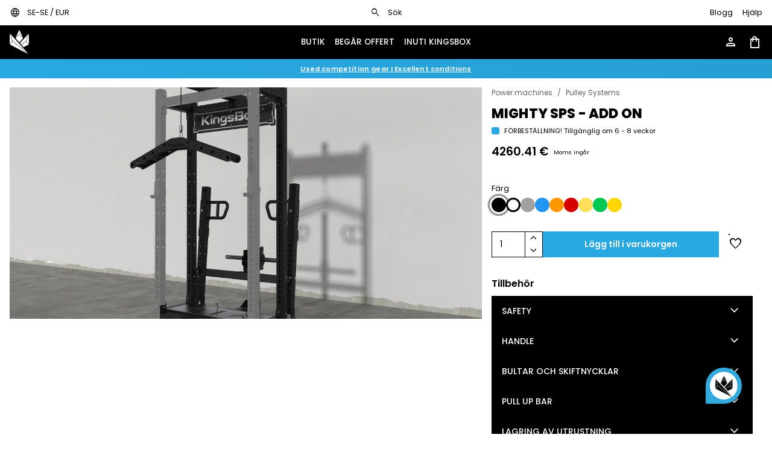

--- FILE ---
content_type: text/html; charset=utf-8
request_url: https://kingsbox.com/se/product/mighty-sps-add-on/
body_size: 23480
content:
<!DOCTYPE html><html id=html-tag lang=en-US dir=ltr><head><script>window.__INITIAL_STATE__={"appStore":{"cookiesConsent":null,"country":{"code":{"short":"SE","long":"SWE"},"name":"Sweden"},"currency":{"code":"EUR","symbol":"€","name":"Euro"},"liveAgentId":"0ie70aj3","locale":{"code":"se","name":"Swedish"},"location":null,"userAgent":"Mozilla\u002F5.0 (Macintosh; Intel Mac OS X 10_15_7) AppleWebKit\u002F537.36 (KHTML, like Gecko) Chrome\u002F131.0.0.0 Safari\u002F537.36; ClaudeBot\u002F1.0; +claudebot@anthropic.com)","metaOptionsAnalytics":{}},"notificationsStore":{"apiError":false,"notification":"678f74a6ecb09c94ab2725bf","notifications":[{"_id":"678f74a6ecb09c94ab2725bf","color":"BLUE","pages":["ALL"],"postProcessor":null,"name":"Used competition gear","texts":{"cs":"Used competition gear I Excellent conditions","de":"Gebrauchte Wettkampfausrüstung I Ausgezeichneter Zustand","en":"Used competition gear I Excellent conditions","es":"Equipo de competición usado I Excelentes condiciones","fr":"Matériel de compétition d'occasion I Excellentes conditions","hr":"Used competition gear I Excellent conditions","it":"Attrezzatura da gara usata I Ottime condizioni","nl":"Used competition gear I Excellent conditions","se":"Used competition gear I Excellent conditions","sl":"Rabljena oprema iz tekme I Odlično ohranjena"},"textsPostProcess":{"cs":"","de":"","en":"","es":"","fr":"","hr":"","it":"","nl":"","se":"","sl":""},"link":[{"_id":"678f74642d389eff31289fde","name":"Used competition gear","href":"category\u002Fspecial-offer\u002Fused","texts":{"en":"Used competition gear I Excellent conditions","cs":"Used competition gear I Excellent conditions","de":"Gebrauchte Wettkampfausrüstung I Ausgezeichneter Zustand","es":"Equipo de competición usado I Excelentes condiciones","fr":"Matériel de compétition d'occasion I Excellentes conditions","hr":"Used competition gear I Excellent conditions","it":"Attrezzatura da gara usata I Ottime condizioni","nl":"Used competition gear I Excellent conditions","se":"Used competition gear I Excellent conditions","sl":"Rabljena oprema iz tekme I Odlično ohranjena"},"resources":["678f74a6ecb09c94ab2725bf","67b80ab81e0eb23b971f2a68"],"external":false,"dateAdded":1737454692,"dateModified":1737454692,"id":"678f74642d389eff31289fde"}],"linkId":"678f74642d389eff31289fde","userGroups":["NORMAL_BUYER"],"position":2,"published":true,"dateStart":null,"dateEnd":null,"dateAdded":1737454758,"dateModified":1748950382,"id":"678f74a6ecb09c94ab2725bf"}],"notificationAutoplay":999999999},"productsCategoriesStore":{"apiError":false,"metaOptions":null,"categoryFreeLimit":"5990","category":null,"categoryFilters":null,"categoriesItems":[],"categoriesSkeleton":[{"_id":"66c1df24995f9482df39815c","sku":10,"slug":"strength","name":"Strength","subCategories":[{"_id":"66c1df24995f9482df39815d","sku":1010,"slug":"strength\u002Fbarbells","name":"Olympiska stänger","subCategories":[{"_id":"66c1df24995f9482df39815e","sku":101010,"slug":"strength\u002Fbarbells\u002Fmens","name":"Stänger för herrar","subCategories":[]},{"_id":"66c1df24995f9482df39815f","sku":101020,"slug":"strength\u002Fbarbells\u002Fwomens","name":"Stänger för damer","subCategories":[]},{"_id":"66c1df24995f9482df398160","sku":101030,"slug":"strength\u002Fbarbells\u002Fspecialized","name":"Speciella olympiska stänger","subCategories":[]},{"_id":"66c1df24995f9482df398161","sku":101040,"slug":"strength\u002Fbarbells\u002Fbeginners","name":"För nybörjare","subCategories":[]},{"_id":"66c1df24995f9482df398162","sku":101050,"slug":"strength\u002Fbarbells\u002Fcerakote","name":"Cerakote","subCategories":[]}]},{"_id":"66c1df24995f9482df398163","sku":1020,"slug":"strength\u002Fplates","name":"Viktskivor","subCategories":[{"_id":"66c1df24995f9482df398164","sku":102010,"slug":"strength\u002Fplates\u002Fbumper","name":"Gummerade viktskivor","subCategories":[]},{"_id":"66c1df24995f9482df398165","sku":102020,"slug":"strength\u002Fplates\u002Fcompetition","name":"Viktskivor för tävling","subCategories":[]},{"_id":"66c1df24995f9482df398166","sku":102030,"slug":"strength\u002Fplates\u002Firon","name":"Viktskivor av stål","subCategories":[]},{"_id":"66c1df24995f9482df398167","sku":102040,"slug":"strength\u002Fplates\u002Fmicro-loads","name":"Mikrovikter","subCategories":[]}]},{"_id":"66c1df24995f9482df398168","sku":1030,"slug":"strength\u002Fdumbbells-kettlebells","name":"Dumbbells och Kettlebells","subCategories":[{"_id":"66c1df24995f9482df398169","sku":103010,"slug":"strength\u002Fdumbbells-kettlebells\u002Fdumbbells","name":"Dumbbells","subCategories":[]},{"_id":"66c1df24995f9482df39816a","sku":103020,"slug":"strength\u002Fdumbbells-kettlebells\u002Fkettlebells","name":"Kettlebells","subCategories":[]}]},{"_id":"66c1df24995f9482df39816b","sku":1040,"slug":"strength\u002Fclubbells-hammers","name":"Slagträn och hammare","subCategories":[{"_id":"66c1df24995f9482df39816c","sku":104010,"slug":"strength\u002Fclubbells-hammers\u002Fclubbells","name":"Slagträn","subCategories":[]},{"_id":"66c1df24995f9482df39816d","sku":104020,"slug":"strength\u002Fclubbells-hammers\u002Fhammers","name":"Hammare","subCategories":[]},{"_id":"66c1df24995f9482df39816e","sku":104030,"slug":"strength\u002Fclubbells-hammers\u002Fmaceballs","name":"Runda hammare","subCategories":[]}]},{"_id":"66c1df24995f9482df39816f","sku":1050,"slug":"strength\u002Fsandbags-stones","name":"Sandbags & Stones","subCategories":[{"_id":"66c1df24995f9482df398170","sku":105010,"slug":"strength\u002Fsandbags-stones\u002Fsandbags","name":"Sandbags","subCategories":[]},{"_id":"66c1df24995f9482df398171","sku":105020,"slug":"strength\u002Fsandbags-stones\u002Fbanana-bags","name":"Banana Bags","subCategories":[]},{"_id":"66c1df24995f9482df398172","sku":105030,"slug":"strength\u002Fsandbags-stones\u002Fatlas-stones","name":"Atlas Stones","subCategories":[]}]},{"_id":"66c1df24995f9482df398173","sku":1060,"slug":"strength\u002Fyoke-carry-gear","name":"Yoke och Carry utrustning","subCategories":[{"_id":"66c1df24995f9482df398174","sku":106010,"slug":"strength\u002Fyoke-carry-gear\u002Fyoke","name":"Yokes","subCategories":[]},{"_id":"66c1df24995f9482df398175","sku":106020,"slug":"strength\u002Fyoke-carry-gear\u002Ffarmer-walk-handles","name":"Farmer Walk Handles","subCategories":[]}]},{"_id":"66c1df24995f9482df398176","sku":1070,"slug":"strength\u002Fpunching-bags","name":"Boxningssäckar","subCategories":[]}]},{"_id":"66c1df24995f9482df398177","sku":20,"slug":"rigs-racks","name":"Strukturer för träning","subCategories":[{"_id":"66c1df24995f9482df398178","sku":2010,"slug":"rigs-racks\u002Ffreestanding","name":"Fristående burar","subCategories":[{"_id":"66c1df24995f9482df398179","sku":201010,"slug":"rigs-racks\u002Ffreestanding\u002Frigs","name":"Fristående burar","subCategories":[]},{"_id":"66c1df24995f9482df39817a","sku":201020,"slug":"rigs-racks\u002Ffreestanding\u002Fmonkey-free","name":"Monkey fristående burar","subCategories":[]}]},{"_id":"66c1df24995f9482df39817b","sku":2020,"slug":"rigs-racks\u002Fwall-rigs","name":"Väggburar","subCategories":[{"_id":"66c1df24995f9482df39817c","sku":202010,"slug":"rigs-racks\u002Fwall-rigs\u002Frigs","name":"Väggburar","subCategories":[]},{"_id":"66c1df24995f9482df39817d","sku":202020,"slug":"rigs-racks\u002Fwall-rigs\u002Fmonkey","name":"Monkey väggburar","subCategories":[]}]},{"_id":"66c1df24995f9482df39817e","sku":2030,"slug":"rigs-racks\u002Fracks","name":"Racks","subCategories":[{"_id":"66c1df24995f9482df39817f","sku":203010,"slug":"rigs-racks\u002Fracks\u002Fhome","name":"Home serien","subCategories":[]},{"_id":"66c1df24995f9482df398180","sku":203020,"slug":"rigs-racks\u002Fracks\u002Froyal","name":"Royal serien","subCategories":[]},{"_id":"66c1df24995f9482df398181","sku":203030,"slug":"rigs-racks\u002Fracks\u002Fmighty","name":"Mighty serien","subCategories":[]},{"_id":"66c1df24995f9482df398182","sku":203040,"slug":"rigs-racks\u002Fracks\u002Fipf","name":"IPF Racks","subCategories":[]},{"_id":"66c1df24995f9482df398183","sku":203050,"slug":"rigs-racks\u002Fracks\u002Fatlas-stone","name":"Atlas Stone Rack","subCategories":[]}]},{"_id":"66c1df24995f9482df398184","sku":2040,"slug":"rigs-racks\u002Foutdoor","name":"Utomhus","subCategories":[{"_id":"66c1df24995f9482df398185","sku":204010,"slug":"rigs-racks\u002Foutdoor\u002Frigs","name":"Burar","subCategories":[]},{"_id":"66c1df24995f9482df398186","sku":204020,"slug":"rigs-racks\u002Foutdoor\u002Fracks","name":"Rack","subCategories":[]},{"_id":"66c1df24995f9482df398187","sku":204030,"slug":"rigs-racks\u002Foutdoor\u002Faccessories","name":"Övrig utrustning","subCategories":[]}]},{"_id":"66c1df24995f9482df398188","sku":2050,"slug":"rigs-racks\u002Faccessories","name":"Övrig utrustning","subCategories":[{"_id":"66c1df24995f9482df398189","sku":205010,"slug":"rigs-racks\u002Faccessories\u002Froyal","name":"Övrig utrustning för Royal serien","subCategories":[]},{"_id":"66c1df24995f9482df39818a","sku":205020,"slug":"rigs-racks\u002Faccessories\u002Fmighty","name":"Övrig utrustning för Mighty serien","subCategories":[]}]}]},{"_id":"66c1df24995f9482df39818b","sku":25,"slug":"strength-machines","name":"Power machines","subCategories":[{"_id":"66c1df24995f9482df39818c","sku":2510,"slug":"strength-machines\u002Fpulley-systems","name":"Pulley Systems","subCategories":[{"_id":"66c1df24995f9482df39818d","sku":251010,"slug":"strength-machines\u002Fpulley-systems\u002Fplate-loaded-pulleys","name":"Plate Loaded Pulleys","subCategories":[]},{"_id":"66c1df24995f9482df39818e","sku":251020,"slug":"strength-machines\u002Fpulley-systems\u002Fstack-loaded-pulleys","name":"Stack Loaded Pulleys","subCategories":[]}]},{"_id":"66c1df24995f9482df39818f","sku":2520,"slug":"strength-machines\u002Fhandles-for-pulley-systems","name":"Handles per Pulley Systems","subCategories":[]},{"_id":"66c1df24995f9482df398190","sku":2530,"slug":"strength-machines\u002Fplate-loaded-machines","name":"Plate Loaded Machines","subCategories":[]},{"_id":"66c1df24995f9482df398191","sku":2540,"slug":"strength-machines\u002Fpulley-attachments","name":"Pulley attachments","subCategories":[]}]},{"_id":"66c1df24995f9482df398192","sku":30,"slug":"conditioning","name":"Kondition","subCategories":[{"_id":"66c1df24995f9482df398193","sku":3010,"slug":"conditioning\u002Fcardio-machines","name":"Enheter för kardio","subCategories":[{"_id":"66c1df24995f9482df398194","sku":301010,"slug":"conditioning\u002Fcardio-machines\u002Frowers","name":"Rowers","subCategories":[]},{"_id":"66c1df24995f9482df398195","sku":301020,"slug":"conditioning\u002Fcardio-machines\u002Fconcept2-ski-ergs","name":"Skidsimulator","subCategories":[]},{"_id":"66c1df24995f9482df398196","sku":301030,"slug":"conditioning\u002Fcardio-machines\u002Fconcept2-bike-ergs","name":"Cyklar","subCategories":[]},{"_id":"66c1df24995f9482df398197","sku":301040,"slug":"conditioning\u002Fcardio-machines\u002Fair-bikes","name":"Air Bikes","subCategories":[]},{"_id":"66c1df24995f9482df398198","sku":301050,"slug":"conditioning\u002Fcardio-machines\u002Fair-runners","name":"Löpband","subCategories":[]},{"_id":"66c1df24995f9482df398199","sku":301060,"slug":"conditioning\u002Fcardio-machines\u002Fclimbers","name":"Climbers","subCategories":[]},{"_id":"66c1df24995f9482df39819a","sku":301070,"slug":"conditioning\u002Fcardio-machines\u002Felliptical-trainers","name":"Elliptical trainers","subCategories":[]}]},{"_id":"66c1df24995f9482df39819b","sku":3020,"slug":"conditioning\u002Fsled-sissy-squat","name":"Slädar och Sissy squats","subCategories":[{"_id":"66c1df24995f9482df39819c","sku":302010,"slug":"conditioning\u002Fsled-sissy-squat\u002Fsleds","name":"Slädar","subCategories":[]},{"_id":"66c1df24995f9482df39819d","sku":302020,"slug":"conditioning\u002Fsled-sissy-squat\u002Fsissy-squat","name":"Sissy Squats","subCategories":[]}]},{"_id":"66c1df24995f9482df39819e","sku":3030,"slug":"conditioning\u002Fglute-developers","name":"Glute Developers","subCategories":[{"_id":"66c1df24995f9482df39819f","sku":303010,"slug":"conditioning\u002Fglute-developers\u002Fghd","name":"GHD","subCategories":[]},{"_id":"66c1df24995f9482df3981a0","sku":303020,"slug":"conditioning\u002Fglute-developers\u002Fghr","name":"GHR","subCategories":[]},{"_id":"66c1df24995f9482df3981a1","sku":303030,"slug":"conditioning\u002Fglute-developers\u002Freverse-hypers","name":"Reverse Hypers","subCategories":[]}]},{"_id":"66c1df24995f9482df3981a2","sku":3050,"slug":"conditioning\u002Fplyo-box-jerk-blocks","name":"Plyo Box och Jerk Blocks","subCategories":[{"_id":"66c1df24995f9482df3981a3","sku":305010,"slug":"conditioning\u002Fplyo-box-jerk-blocks\u002Fplyo-box","name":"Plyo Boxes","subCategories":[]},{"_id":"66c1df24995f9482df3981a4","sku":305020,"slug":"conditioning\u002Fplyo-box-jerk-blocks\u002Fjerk-blocks","name":"Jerk Blocks","subCategories":[]}]},{"_id":"66c1df24995f9482df3981a5","sku":3080,"slug":"conditioning\u002Fballs","name":"Bollar","subCategories":[{"_id":"66c1df24995f9482df3981a6","sku":308010,"slug":"conditioning\u002Fballs\u002Fmed","name":"Medicinboll","subCategories":[]},{"_id":"66c1df24995f9482df3981a7","sku":308020,"slug":"conditioning\u002Fballs\u002Fyoga","name":"Pilatesboll","subCategories":[]},{"_id":"66c1df24995f9482df3981a8","sku":308030,"slug":"conditioning\u002Fballs\u002Fslam","name":"Slam ball","subCategories":[]}]},{"_id":"66c1df24995f9482df3981a9","sku":3085,"slug":"conditioning\u002Fbattle-ropes","name":"Battle ropes","subCategories":[]},{"_id":"66c1df24995f9482df3981aa","sku":3090,"slug":"conditioning\u002Fvests","name":"Västar","subCategories":[{"_id":"66c1df24995f9482df3981ab","sku":309010,"slug":"conditioning\u002Fvests\u002Fweighted","name":"Viktväst","subCategories":[]},{"_id":"66c1df24995f9482df3981ac","sku":309020,"slug":"conditioning\u002Fvests\u002Fharness-accessories","name":"Västar med tillbehör","subCategories":[]}]},{"_id":"66c1df24995f9482df3981ad","sku":3095,"slug":"conditioning\u002Fkids-equipment","name":"\r\nBarnutrustning","subCategories":[]}]},{"_id":"66c1df24995f9482df3981ae","sku":40,"slug":"body-weight","name":"Egen vikt","subCategories":[{"_id":"66c1df24995f9482df3981af","sku":4010,"slug":"body-weight\u002Fpull-up-bars","name":"Pull Up Bars","subCategories":[{"_id":"66c1df24995f9482df3981b0","sku":401010,"slug":"body-weight\u002Fpull-up-bars\u002Foutdoor","name":"Pull Up för utomhusbruk","subCategories":[]},{"_id":"66c1df24995f9482df3981b1","sku":401020,"slug":"body-weight\u002Fpull-up-bars\u002Findoor","name":"Pull Up för innomhusbruk","subCategories":[]}]},{"_id":"66c1df24995f9482df3981b2","sku":4020,"slug":"body-weight\u002Fhurdles","name":"Hinder","subCategories":[{"_id":"66c1df24995f9482df3981b3","sku":402010,"slug":"body-weight\u002Fhurdles\u002Fagility-scale","name":"Hastighetsstege","subCategories":[]},{"_id":"66c1df24995f9482df3981b4","sku":402020,"slug":"body-weight\u002Fhurdles\u002Fsport-cones","name":"Koner","subCategories":[]},{"_id":"66c1df24995f9482df3981b5","sku":402030,"slug":"body-weight\u002Fhurdles\u002Flow","name":"Låga hinder","subCategories":[]},{"_id":"66c1df24995f9482df3981b6","sku":402040,"slug":"body-weight\u002Fhurdles\u002Fhandstand-walk-platforms","name":"HS mjuk plattform","subCategories":[]}]},{"_id":"66c1df24995f9482df3981b7","sku":4030,"slug":"body-weight\u002Fparallettes","name":"Barrer","subCategories":[{"_id":"66c1df24995f9482df3981b8","sku":403010,"slug":"body-weight\u002Fparallettes\u002Fhigh","name":"Höga","subCategories":[]},{"_id":"66c1df24995f9482df3981b9","sku":403020,"slug":"body-weight\u002Fparallettes\u002Flow","name":"Låga","subCategories":[]}]},{"_id":"66c1df24995f9482df3981ba","sku":4040,"slug":"body-weight\u002Fmobility","name":"Mobilitet","subCategories":[{"_id":"66c1df24995f9482df3981bb","sku":404010,"slug":"body-weight\u002Fmobility\u002Felastics","name":"Gummiband","subCategories":[]},{"_id":"66c1df24995f9482df3981bc","sku":404020,"slug":"body-weight\u002Fmobility\u002Ffoam-rollers","name":"Foam rollers","subCategories":[]},{"_id":"66c1df24995f9482df3981bd","sku":404030,"slug":"body-weight\u002Fmobility\u002Ffloss-bands","name":"Floss bands","subCategories":[]},{"_id":"66c1df24995f9482df3981be","sku":404050,"slug":"body-weight\u002Fmobility\u002Fyoga-blocks","name":"Yoga blocks","subCategories":[]},{"_id":"66c1df24995f9482df3981bf","sku":404060,"slug":"body-weight\u002Fmobility\u002Fmassage-accessories","name":"Massage tillbehör","subCategories":[]}]},{"_id":"66c1df24995f9482df3981c0","sku":4050,"slug":"body-weight\u002Fsuspension-training","name":"Peg Board","subCategories":[{"_id":"66c1df24995f9482df3981c1","sku":405010,"slug":"body-weight\u002Fsuspension-training\u002Fgymnastic-rings","name":"Gymnastiska ringar","subCategories":[]},{"_id":"66c1df24995f9482df3981c2","sku":405020,"slug":"body-weight\u002Fsuspension-training\u002Fpower-straps","name":"Power straps","subCategories":[]},{"_id":"66c1df24995f9482df3981c3","sku":405030,"slug":"body-weight\u002Fsuspension-training\u002Fab-blasters","name":"AB Blasters","subCategories":[]},{"_id":"66c1df24995f9482df3981c4","sku":405040,"slug":"body-weight\u002Fsuspension-training\u002Fhangers","name":"Hängare","subCategories":[]},{"_id":"66c1df24995f9482df3981c5","sku":405050,"slug":"body-weight\u002Fsuspension-training\u002Fpeg-boards","name":"Peg Board","subCategories":[]},{"_id":"66c1df24995f9482df3981c6","sku":405060,"slug":"body-weight\u002Fsuspension-training\u002Flevitating-boots","name":"Levitating Boots","subCategories":[]}]},{"_id":"66c1df24995f9482df3981c7","sku":4060,"slug":"body-weight\u002Fclimbing-ropes-nets","name":"Klätterrep","subCategories":[{"_id":"66c1df24995f9482df3981c8","sku":406010,"slug":"body-weight\u002Fclimbing-ropes-nets\u002Fropes","name":"Climb rope","subCategories":[]},{"_id":"66c1df24995f9482df3981c9","sku":406020,"slug":"body-weight\u002Fclimbing-ropes-nets\u002Fnets","name":"Climbing net","subCategories":[]},{"_id":"66c1df24995f9482df3981ca","sku":406040,"slug":"body-weight\u002Fclimbing-ropes-nets\u002Fhangers-for-ropes","name":"Hängare för rep","subCategories":[]}]},{"_id":"66c1df24995f9482df3981cb","sku":4070,"slug":"body-weight\u002Fjump-ropes","name":"Hopprep","subCategories":[{"_id":"66c1df24995f9482df3981cc","sku":407010,"slug":"body-weight\u002Fjump-ropes\u002Fwith-bearings","name":"Med kullager","subCategories":[]},{"_id":"66c1df24995f9482df3981cd","sku":407020,"slug":"body-weight\u002Fjump-ropes\u002Fwithout-bearings","name":"Utan kullager","subCategories":[]},{"_id":"66c1df24995f9482df3981ce","sku":407030,"slug":"body-weight\u002Fjump-ropes\u002Fspare-cables","name":"Reservrep","subCategories":[]}]},{"_id":"66c1df24995f9482df3981cf","sku":4080,"slug":"body-weight\u002Fbalance","name":"Balans","subCategories":[]}]},{"_id":"66c1df24995f9482df3981d0","sku":50,"slug":"gym-essentials","name":"Grundläggande utrustning","subCategories":[{"_id":"66c1df24995f9482df3981d1","sku":5010,"slug":"gym-essentials\u002Fbenches","name":"Bänkar","subCategories":[{"_id":"66c1df24995f9482df3981d2","sku":501010,"slug":"gym-essentials\u002Fbenches\u002Fflat","name":"Raka bänkar","subCategories":[]},{"_id":"66c1df24995f9482df3981d3","sku":501020,"slug":"gym-essentials\u002Fbenches\u002Fadjustable","name":"Justerbara bänkar","subCategories":[]},{"_id":"66c1df24995f9482df3981d4","sku":501030,"slug":"gym-essentials\u002Fbenches\u002Fspecialized","name":"IPF bänkar","subCategories":[]},{"_id":"66c1df24995f9482df3981d5","sku":501040,"slug":"gym-essentials\u002Fbenches\u002Fhip-thrusters","name":"Hip Thruster","subCategories":[]},{"_id":"66c1df24995f9482df3981d6","sku":501050,"slug":"gym-essentials\u002Fbenches\u002Frowing","name":"Rowing Bench","subCategories":[]}]},{"_id":"66c1df24995f9482df3981d7","sku":5020,"slug":"gym-essentials\u002Fflooring","name":"Underlag","subCategories":[{"_id":"66c1df24995f9482df3981d8","sku":502010,"slug":"gym-essentials\u002Fflooring\u002Frubber","name":"Gummerat underlag","subCategories":[]},{"_id":"66c1df24995f9482df3981d9","sku":502020,"slug":"gym-essentials\u002Fflooring\u002Fsynthetic-grass","name":"Syntetiskt gräs","subCategories":[]},{"_id":"66c1df24995f9482df3981da","sku":502030,"slug":"gym-essentials\u002Fflooring\u002Ftatami","name":"Tatami","subCategories":[]},{"_id":"66c1df24995f9482df3981db","sku":502040,"slug":"gym-essentials\u002Fflooring\u002Fanti-vibration","name":"Anti-vibrerande underlag","subCategories":[]},{"_id":"66c1df24995f9482df3981dc","sku":502050,"slug":"gym-essentials\u002Fflooring\u002Fweightlifting","name":"Plattform för tyngslyftning","subCategories":[]}]},{"_id":"66c1df24995f9482df3981dd","sku":5030,"slug":"gym-essentials\u002Fstorage","name":"Lagring av utrustning","subCategories":[{"_id":"66c1df24995f9482df3981de","sku":503010,"slug":"gym-essentials\u002Fstorage\u002Fbarbell-bumper","name":"Barbell & Bumper Storage","subCategories":[]},{"_id":"66c1df24995f9482df3981df","sku":503020,"slug":"gym-essentials\u002Fstorage\u002Fdumbbell-kettlebell","name":"Dumbbell & Kettlebell Storage","subCategories":[]},{"_id":"66c1df24995f9482df3981e0","sku":503030,"slug":"gym-essentials\u002Fstorage\u002Fsystems","name":"Storage Systems","subCategories":[]},{"_id":"66c1df24995f9482df3981e1","sku":503040,"slug":"gym-essentials\u002Fstorage\u002Fjump-rope","name":"Jump Rope Storage","subCategories":[]},{"_id":"66c1df24995f9482df3981e2","sku":503050,"slug":"gym-essentials\u002Fstorage\u002Fmagnesium","name":"Storage for Magnesium","subCategories":[]},{"_id":"66c1df24995f9482df3981e3","sku":503060,"slug":"gym-essentials\u002Fstorage\u002Fother","name":"Other","subCategories":[]}]},{"_id":"66c1df24995f9482df3981e4","sku":5050,"slug":"gym-essentials\u002Fmats","name":"Kuddar","subCategories":[{"_id":"66c1df24995f9482df3981e5","sku":505010,"slug":"gym-essentials\u002Fmats\u002Fab","name":"Ab mats","subCategories":[]},{"_id":"66c1df24995f9482df3981e6","sku":505020,"slug":"gym-essentials\u002Fmats\u002Fyoga","name":"Yogamattor","subCategories":[]},{"_id":"66c1df24995f9482df3981e7","sku":505030,"slug":"gym-essentials\u002Fmats\u002Fsafety","name":"Säkerhetsmattor","subCategories":[]}]},{"_id":"66c1df24995f9482df3981e8","sku":5060,"slug":"gym-essentials\u002Ffurniture","name":"Gymmöbler","subCategories":[{"_id":"66c1df24995f9482df3981e9","sku":506010,"slug":"gym-essentials\u002Ffurniture\u002Ftimers","name":"Timers","subCategories":[]},{"_id":"66c1df24995f9482df3981ea","sku":506020,"slug":"gym-essentials\u002Ffurniture\u002Fwhiteboards","name":"Tavlor","subCategories":[]},{"_id":"66c1df24995f9482df3981eb","sku":506030,"slug":"gym-essentials\u002Ffurniture\u002Freception","name":"Reception","subCategories":[]},{"_id":"66c1df24995f9482df3981ec","sku":506040,"slug":"gym-essentials\u002Ffurniture\u002Flocker-room","name":"Garderob","subCategories":[]},{"_id":"66c1df24995f9482df3981ed","sku":506050,"slug":"gym-essentials\u002Ffurniture\u002Ffans","name":"Stående fans","subCategories":[]}]},{"_id":"66c1df24995f9482df3981ee","sku":5070,"slug":"gym-essentials\u002Freplacement-parts","name":"Reservdelar\r\nReservdelar","subCategories":[]}]},{"_id":"66c1df24995f9482df3981ef","sku":61,"slug":"apparel-accessories","name":"Kläder och accessoarer","subCategories":[{"_id":"66c1df24995f9482df3981f0","sku":6110,"slug":"apparel-accessories\u002Fwomens","name":"Kläder för kvinnor","subCategories":[{"_id":"66c1df24995f9482df3981f1","sku":611010,"slug":"apparel-accessories\u002Fwomens\u002Fsports-bras","name":"Sport-BH","subCategories":[]},{"_id":"66c1df24995f9482df3981f2","sku":611020,"slug":"apparel-accessories\u002Fwomens\u002Ftops","name":"Blast","subCategories":[]},{"_id":"66c1df24995f9482df3981f3","sku":611030,"slug":"apparel-accessories\u002Fwomens\u002Ft-shirts","name":"T-shirts","subCategories":[]},{"_id":"66c1df24995f9482df3981f4","sku":611040,"slug":"apparel-accessories\u002Fwomens\u002Fleggings","name":"Damasker","subCategories":[]},{"_id":"66c1df24995f9482df3981f5","sku":611050,"slug":"apparel-accessories\u002Fwomens\u002Fsports-pants","name":"Sportbyxor","subCategories":[]},{"_id":"66c1df24995f9482df3981f6","sku":611060,"slug":"apparel-accessories\u002Fwomens\u002Fsweatshirts-jackets","name":"Långärmade skjortor","subCategories":[]},{"_id":"66c1df24995f9482df3981f7","sku":611070,"slug":"apparel-accessories\u002Fwomens\u002Fshorts","name":"Shorts","subCategories":[]},{"_id":"66c1df24995f9482df3981f8","sku":611080,"slug":"apparel-accessories\u002Fwomens\u002Fshoes","name":"Kvinno skor","subCategories":[]}]},{"_id":"66c1df24995f9482df3981f9","sku":6120,"slug":"apparel-accessories\u002Fmens","name":"Herrkläder","subCategories":[{"_id":"66c1df24995f9482df3981fa","sku":612010,"slug":"apparel-accessories\u002Fmens\u002Ft-shirts","name":"T-shirts","subCategories":[]},{"_id":"66c1df24995f9482df3981fb","sku":612020,"slug":"apparel-accessories\u002Fmens\u002Fshorts","name":"Shorts","subCategories":[]},{"_id":"66c1df24995f9482df3981fc","sku":612030,"slug":"apparel-accessories\u002Fmens\u002Fsports-pants","name":"Sportbyxor","subCategories":[]},{"_id":"66c1df24995f9482df3981fd","sku":612040,"slug":"apparel-accessories\u002Fmens\u002Fleggings","name":"Damasker","subCategories":[]},{"_id":"66c1df24995f9482df3981fe","sku":612050,"slug":"apparel-accessories\u002Fmens\u002Flongsleeve-shirts-jackets","name":"Långärmade skjortor","subCategories":[]},{"_id":"66c1df24995f9482df3981ff","sku":612060,"slug":"apparel-accessories\u002Fmens\u002Funderwear","name":"Sportunderkläder","subCategories":[]},{"_id":"66c1df24995f9482df398200","sku":612070,"slug":"apparel-accessories\u002Fmens\u002Fshoes","name":"Skor","subCategories":[]}]},{"_id":"66c1df24995f9482df398201","sku":6130,"slug":"apparel-accessories\u002Faccessories","name":"Tillbehör","subCategories":[{"_id":"66c1df24995f9482df398202","sku":613010,"slug":"apparel-accessories\u002Faccessories\u002Fhats","name":"Hattar","subCategories":[]},{"_id":"66c1df24995f9482df398203","sku":613020,"slug":"apparel-accessories\u002Faccessories\u002Fsocks","name":"Strumpor","subCategories":[]},{"_id":"66c1df24995f9482df398204","sku":613030,"slug":"apparel-accessories\u002Faccessories\u002Fbags","name":"Påsar","subCategories":[]},{"_id":"66c1df24995f9482df398205","sku":613040,"slug":"apparel-accessories\u002Faccessories\u002Fother","name":"Övriga tillbehör","subCategories":[]}]}]},{"_id":"66c1df24995f9482df398206","sku":75,"slug":"sets","name":"Paketerbjudanden","subCategories":[{"_id":"66c1df24995f9482df398207","sku":7510,"slug":"sets\u002Fhome-gym","name":"Home Gym Sets","subCategories":[{"_id":"66c1df24995f9482df398208","sku":751010,"slug":"sets\u002Fhome-gym\u002Fsets","name":"Sets","subCategories":[]},{"_id":"66c1df24995f9482df398209","sku":751020,"slug":"sets\u002Fhome-gym\u002Fcloset","name":"Closet Gym","subCategories":[]}]},{"_id":"66c1df24995f9482df39820a","sku":7520,"slug":"sets\u002Fgym-sets","name":"Gym Sets","subCategories":[]},{"_id":"66c1df24995f9482df39820b","sku":7530,"slug":"sets\u002Fkids","name":"Kids Home Gym Sets","subCategories":[]},{"_id":"66c1df24995f9482df39820c","sku":7540,"slug":"sets\u002Foutdoor","name":"Outdoor Sets","subCategories":[]},{"_id":"66c1df24995f9482df39820d","sku":7550,"slug":"sets\u002Faccessories","name":"Accessories Sets","subCategories":[]}]},{"_id":"66c1df24995f9482df39820e","sku":80,"slug":"accessories","name":"Tillbehör","subCategories":[{"_id":"66c1df24995f9482df39820f","sku":8010,"slug":"accessories\u002Fbelts-sleeves-straps","name":"Bälten, ärmar & remmar","subCategories":[{"_id":"66c1df24995f9482df398210","sku":801010,"slug":"accessories\u002Fbelts-sleeves-straps\u002Fkinesio-tapes","name":"Kinesio band","subCategories":[]},{"_id":"66c1df24995f9482df398211","sku":801020,"slug":"accessories\u002Fbelts-sleeves-straps\u002Ffluobite","name":"Fluobite","subCategories":[]},{"_id":"66c1df24995f9482df398212","sku":801030,"slug":"accessories\u002Fbelts-sleeves-straps\u002Frocktape","name":"Rocktape","subCategories":[]},{"_id":"66c1df24995f9482df398213","sku":801040,"slug":"accessories\u002Fbelts-sleeves-straps\u002Fbelts","name":"Bälten","subCategories":[]},{"_id":"66c1df24995f9482df398214","sku":801050,"slug":"accessories\u002Fbelts-sleeves-straps\u002Fprotection-sleeves","name":"Skyddshylsor","subCategories":[]},{"_id":"66c1df24995f9482df398215","sku":801060,"slug":"accessories\u002Fbelts-sleeves-straps\u002Fstraps","name":"Remmar","subCategories":[]}]},{"_id":"66c1df24995f9482df398216","sku":8020,"slug":"accessories\u002Fgrips","name":"Grip","subCategories":[{"_id":"66c1df24995f9482df398217","sku":802010,"slug":"accessories\u002Fgrips\u002Fpalm-protection","name":"Handskydd","subCategories":[]},{"_id":"66c1df24995f9482df398218","sku":802020,"slug":"accessories\u002Fgrips\u002Ffat","name":"Fat grip","subCategories":[]},{"_id":"66c1df24995f9482df398219","sku":802030,"slug":"accessories\u002Fgrips\u002Fmagnesium","name":"Magnesium","subCategories":[]},{"_id":"66c1df24995f9482df39821a","sku":802040,"slug":"accessories\u002Fgrips\u002Ftapes","name":"Sticky tapes","subCategories":[]},{"_id":"66c1df24995f9482df39821b","sku":802060,"slug":"accessories\u002Fgrips\u002Fgrippers","name":"Grippers","subCategories":[]}]},{"_id":"66c1df24995f9482df39821c","sku":8030,"slug":"accessories\u002Fprops-accessories","name":"Tillbehör","subCategories":[{"_id":"66c1df24995f9482df39821d","sku":803010,"slug":"accessories\u002Fprops-accessories\u002Fcollars","name":"Collars","subCategories":[]},{"_id":"66c1df24995f9482df39821e","sku":803020,"slug":"accessories\u002Fprops-accessories\u002Fland-mines","name":"Land Mines","subCategories":[]},{"_id":"66c1df24995f9482df39821f","sku":803025,"slug":"accessories\u002Fprops-accessories\u002Fhandles","name":"Handtag","subCategories":[]},{"_id":"66c1df24995f9482df398220","sku":803030,"slug":"accessories\u002Fprops-accessories\u002Fsquat-ramps","name":"Squat Ramps","subCategories":[]},{"_id":"66c1df24995f9482df398221","sku":803040,"slug":"accessories\u002Fprops-accessories\u002Fbarbell-jacks","name":"Barbell Jacks","subCategories":[]},{"_id":"66c1df24995f9482df398222","sku":803050,"slug":"accessories\u002Fprops-accessories\u002Fsplit-squat-stands","name":"Split Squat Stand","subCategories":[]},{"_id":"66c1df24995f9482df398223","sku":803060,"slug":"accessories\u002Fprops-accessories\u002Fchains","name":"Kedjor","subCategories":[]}]}]},{"_id":"66c1df24995f9482df398224","sku":70,"slug":"special-offer","name":"Förmåner","subCategories":[{"_id":"66c1df24995f9482df398225","sku":7010,"slug":"special-offer\u002Fvouchers","name":"Presentkort","subCategories":[]},{"_id":"66c1df24995f9482df398226","sku":7020,"slug":"special-offer\u002Foutlet","name":"Outlet","subCategories":[]},{"_id":"66c1df24995f9482df398227","sku":7030,"slug":"special-offer\u002Fused","name":"Begagnat","subCategories":[]},{"_id":"66c1df24995f9482df398228","sku":7040,"slug":"special-offer\u002Fsale","name":"Rea","subCategories":[]}]},{"_id":"66c1df24995f9482df39822b","sku":9999991000,"slug":"new-in","name":"Ny i","subCategories":[]},{"_id":"66c1df24995f9482df39822c","sku":9999991001,"slug":"all","name":"Alla produkter","subCategories":[]},{"_id":"66c1e251d314afa732952070","sku":9999991004,"slug":"categories","name":"Alla kategorier","subCategories":[]},{"_id":"6752b5ea7b2442efb1952070","sku":9999991009,"slug":"empty","name":"","subCategories":[]}],"categoryProducts":[],"categoryProductsMeta":{"orderBy":{"value":"price","direction":"ASC"},"pagination":{"pageNum":1,"pageSize":30}}},"shoppingCartStore":{"apiError":false,"isDrawer":false,"isLoading":false,"isReloading":false,"productsCount":0,"priceTotal":0,"summary":null,"shippingInfo":null,"shippingLimit":null},"productsStore":{"apiError":false,"metaOptions":{"title":"Mighty Sps - Lägg till | Squat pulley system. | KingsBox","meta":{"appleMobileCapable":{"name":"mobile-web-app-capable","content":"yes"},"appleTouchStatusStyle":{"name":"apple-mobile-web-app-status-bar-style","content":"black"},"appleTouchFullscreen":{"name":"apple-touch-fullscreen","content":"yes"},"copyright":{"name":"copyright","content":"KingsBox"},"description":{"name":"description","content":"För dig som redan äger en Mighty CX 35 - med detta tillägg kan du snabbt lägga till en Squat Pulley System-funktionalitet till den."},"formatDetection":{"name":"format-detection","content":"no"},"keywords":{"name":"keywords","content":"Kingsbox, fitness, crossfit, träning, funktionell träning, gym, styrkekonstruktioner"},"robots":{"name":"robots","content":"index, follow"},"theme":{"name":"theme-color","content":"#000000"},"twitterCard":{"name":"twitter:card","content":"summary"},"twitterTitle":{"name":"twitter:title","content":""},"twitterDesc":{"name":"twitter:description","content":"För dig som redan äger en Mighty CX 35 - med detta tillägg kan du snabbt lägga till en Squat Pulley System-funktionalitet till den."},"ogType":{"property":"og:type","content":"website"},"ogLocale":{"property":"og:locale","content":"se_se"},"ogTitle":{"property":"og:title","content":""},"ogDesc":{"property":"og:description","content":"För dig som redan äger en Mighty CX 35 - med detta tillägg kan du snabbt lägga till en Squat Pulley System-funktionalitet till den."},"ogUrl":{"property":"og:url","content":"https:\u002F\u002Fkingsbox.com\u002Fse-se\u002Fproduct\u002Fmighty-sps-add-on\u002F"},"twitterImage":{"property":"twitter:image","content":"https:\u002F\u002Fcdn.kingsbox.com\u002Fassets\u002Fmedia\u002Fproducts\u002Fstrength-structures\u002Fstrength-machines\u002Fpulley-systems\u002FMA-010-0185--mighty-sps-add-on--0.jpg"},"ogImage":{"property":"og:image","content":"https:\u002F\u002Fcdn.kingsbox.com\u002Fassets\u002Fmedia\u002Fproducts\u002Fstrength-structures\u002Fstrength-machines\u002Fpulley-systems\u002FMA-010-0185--mighty-sps-add-on--0.jpg"}},"link":{"canonical":{"rel":"canonical","href":"https:\u002F\u002Fkingsbox.com\u002Fse-se\u002Fproduct\u002Fmighty-sps-add-on\u002F"},"altLink_en-al":{"rel":"alternate","href":"https:\u002F\u002Fkingsbox.com\u002Fen-al\u002Fproduct\u002Fmighty-sps-add-on\u002F","hreflang":"en-al"},"altLink_en-at":{"rel":"alternate","href":"https:\u002F\u002Fkingsbox.com\u002Fen-at\u002Fproduct\u002Fmighty-sps-add-on\u002F","hreflang":"en-at"},"altLink_de-at":{"rel":"alternate","href":"https:\u002F\u002Fkingsbox.com\u002Fde-at\u002Fproduct\u002Fmighty-sps-add-on\u002F","hreflang":"de-at"},"altLink_en-be":{"rel":"alternate","href":"https:\u002F\u002Fkingsbox.com\u002Fen-be\u002Fproduct\u002Fmighty-sps-add-on\u002F","hreflang":"en-be"},"altLink_nl-be":{"rel":"alternate","href":"https:\u002F\u002Fkingsbox.com\u002Fnl-be\u002Fproduct\u002Fmighty-sps-add-on\u002F","hreflang":"nl-be"},"altLink_fr-be":{"rel":"alternate","href":"https:\u002F\u002Fkingsbox.com\u002Ffr-be\u002Fproduct\u002Fmighty-sps-add-on\u002F","hreflang":"fr-be"},"altLink_en-bg":{"rel":"alternate","href":"https:\u002F\u002Fkingsbox.com\u002Fen-bg\u002Fproduct\u002Fmighty-sps-add-on\u002F","hreflang":"en-bg"},"altLink_en-cz":{"rel":"alternate","href":"https:\u002F\u002Fkingsbox.com\u002Fen-cz\u002Fproduct\u002Fmighty-sps-add-on\u002F","hreflang":"en-cz"},"altLink_cs-cz":{"rel":"alternate","href":"https:\u002F\u002Fkingsbox.com\u002Fcs-cz\u002Fproduct\u002Fmighty-sps-add-on\u002F","hreflang":"cs-cz"},"altLink_en-cy":{"rel":"alternate","href":"https:\u002F\u002Fkingsbox.com\u002Fen-cy\u002Fproduct\u002Fmighty-sps-add-on\u002F","hreflang":"en-cy"},"altLink_en-dk":{"rel":"alternate","href":"https:\u002F\u002Fkingsbox.com\u002Fen-dk\u002Fproduct\u002Fmighty-sps-add-on\u002F","hreflang":"en-dk"},"altLink_en-ee":{"rel":"alternate","href":"https:\u002F\u002Fkingsbox.com\u002Fen-ee\u002Fproduct\u002Fmighty-sps-add-on\u002F","hreflang":"en-ee"},"altLink_en-fi":{"rel":"alternate","href":"https:\u002F\u002Fkingsbox.com\u002Fen-fi\u002Fproduct\u002Fmighty-sps-add-on\u002F","hreflang":"en-fi"},"altLink_en-fr":{"rel":"alternate","href":"https:\u002F\u002Fkingsbox.com\u002Fen-fr\u002Fproduct\u002Fmighty-sps-add-on\u002F","hreflang":"en-fr"},"altLink_fr-fr":{"rel":"alternate","href":"https:\u002F\u002Fkingsbox.com\u002Ffr-fr\u002Fproduct\u002Fmighty-sps-add-on\u002F","hreflang":"fr-fr"},"altLink_en-de":{"rel":"alternate","href":"https:\u002F\u002Fkingsbox.com\u002Fen-de\u002Fproduct\u002Fmighty-sps-add-on\u002F","hreflang":"en-de"},"altLink_de-de":{"rel":"alternate","href":"https:\u002F\u002Fkingsbox.com\u002Fde-de\u002Fproduct\u002Fmighty-sps-add-on\u002F","hreflang":"de-de"},"altLink_en-gr":{"rel":"alternate","href":"https:\u002F\u002Fkingsbox.com\u002Fen-gr\u002Fproduct\u002Fmighty-sps-add-on\u002F","hreflang":"en-gr"},"altLink_en-hr":{"rel":"alternate","href":"https:\u002F\u002Fkingsbox.com\u002Fen-hr\u002Fproduct\u002Fmighty-sps-add-on\u002F","hreflang":"en-hr"},"altLink_hr-hr":{"rel":"alternate","href":"https:\u002F\u002Fkingsbox.com\u002Fhr-hr\u002Fproduct\u002Fmighty-sps-add-on\u002F","hreflang":"hr-hr"},"altLink_en-hu":{"rel":"alternate","href":"https:\u002F\u002Fkingsbox.com\u002Fen-hu\u002Fproduct\u002Fmighty-sps-add-on\u002F","hreflang":"en-hu"},"altLink_en-ie":{"rel":"alternate","href":"https:\u002F\u002Fkingsbox.com\u002Fen-ie\u002Fproduct\u002Fmighty-sps-add-on\u002F","hreflang":"en-ie"},"altLink_en-it":{"rel":"alternate","href":"https:\u002F\u002Fkingsbox.com\u002Fen-it\u002Fproduct\u002Fmighty-sps-add-on\u002F","hreflang":"en-it"},"altLink_it-it":{"rel":"alternate","href":"https:\u002F\u002Fkingsbox.com\u002Fit-it\u002Fproduct\u002Fmighty-sps-add-on\u002F","hreflang":"it-it"},"altLink_en-lv":{"rel":"alternate","href":"https:\u002F\u002Fkingsbox.com\u002Fen-lv\u002Fproduct\u002Fmighty-sps-add-on\u002F","hreflang":"en-lv"},"altLink_en-lt":{"rel":"alternate","href":"https:\u002F\u002Fkingsbox.com\u002Fen-lt\u002Fproduct\u002Fmighty-sps-add-on\u002F","hreflang":"en-lt"},"altLink_en-lu":{"rel":"alternate","href":"https:\u002F\u002Fkingsbox.com\u002Fen-lu\u002Fproduct\u002Fmighty-sps-add-on\u002F","hreflang":"en-lu"},"altLink_de-lu":{"rel":"alternate","href":"https:\u002F\u002Fkingsbox.com\u002Fde-lu\u002Fproduct\u002Fmighty-sps-add-on\u002F","hreflang":"de-lu"},"altLink_fr-lu":{"rel":"alternate","href":"https:\u002F\u002Fkingsbox.com\u002Ffr-lu\u002Fproduct\u002Fmighty-sps-add-on\u002F","hreflang":"fr-lu"},"altLink_en-mt":{"rel":"alternate","href":"https:\u002F\u002Fkingsbox.com\u002Fen-mt\u002Fproduct\u002Fmighty-sps-add-on\u002F","hreflang":"en-mt"},"altLink_en-nl":{"rel":"alternate","href":"https:\u002F\u002Fkingsbox.com\u002Fen-nl\u002Fproduct\u002Fmighty-sps-add-on\u002F","hreflang":"en-nl"},"altLink_nl-nl":{"rel":"alternate","href":"https:\u002F\u002Fkingsbox.com\u002Fnl-nl\u002Fproduct\u002Fmighty-sps-add-on\u002F","hreflang":"nl-nl"},"altLink_en-no":{"rel":"alternate","href":"https:\u002F\u002Fkingsbox.com\u002Fen-no\u002Fproduct\u002Fmighty-sps-add-on\u002F","hreflang":"en-no"},"altLink_en-pt":{"rel":"alternate","href":"https:\u002F\u002Fkingsbox.com\u002Fen-pt\u002Fproduct\u002Fmighty-sps-add-on\u002F","hreflang":"en-pt"},"altLink_en-ro":{"rel":"alternate","href":"https:\u002F\u002Fkingsbox.com\u002Fen-ro\u002Fproduct\u002Fmighty-sps-add-on\u002F","hreflang":"en-ro"},"altLink_en-rs":{"rel":"alternate","href":"https:\u002F\u002Fkingsbox.com\u002Fen-rs\u002Fproduct\u002Fmighty-sps-add-on\u002F","hreflang":"en-rs"},"altLink_en-sk":{"rel":"alternate","href":"https:\u002F\u002Fkingsbox.com\u002Fen-sk\u002Fproduct\u002Fmighty-sps-add-on\u002F","hreflang":"en-sk"},"altLink_en-si":{"rel":"alternate","href":"https:\u002F\u002Fkingsbox.com\u002Fen-si\u002Fproduct\u002Fmighty-sps-add-on\u002F","hreflang":"en-si"},"altLink_sl-si":{"rel":"alternate","href":"https:\u002F\u002Fkingsbox.com\u002Fsl-si\u002Fproduct\u002Fmighty-sps-add-on\u002F","hreflang":"sl-si"},"altLink_en-es":{"rel":"alternate","href":"https:\u002F\u002Fkingsbox.com\u002Fen-es\u002Fproduct\u002Fmighty-sps-add-on\u002F","hreflang":"en-es"},"altLink_es-es":{"rel":"alternate","href":"https:\u002F\u002Fkingsbox.com\u002Fes-es\u002Fproduct\u002Fmighty-sps-add-on\u002F","hreflang":"es-es"},"altLink_en-se":{"rel":"alternate","href":"https:\u002F\u002Fkingsbox.com\u002Fen-se\u002Fproduct\u002Fmighty-sps-add-on\u002F","hreflang":"en-se"},"altLink_en-ch":{"rel":"alternate","href":"https:\u002F\u002Fkingsbox.com\u002Fen-ch\u002Fproduct\u002Fmighty-sps-add-on\u002F","hreflang":"en-ch"},"altLink_de-ch":{"rel":"alternate","href":"https:\u002F\u002Fkingsbox.com\u002Fde-ch\u002Fproduct\u002Fmighty-sps-add-on\u002F","hreflang":"de-ch"},"altLink_fr-ch":{"rel":"alternate","href":"https:\u002F\u002Fkingsbox.com\u002Ffr-ch\u002Fproduct\u002Fmighty-sps-add-on\u002F","hreflang":"fr-ch"},"altLink_it-ch":{"rel":"alternate","href":"https:\u002F\u002Fkingsbox.com\u002Fit-ch\u002Fproduct\u002Fmighty-sps-add-on\u002F","hreflang":"it-ch"},"altLink_en-tr":{"rel":"alternate","href":"https:\u002F\u002Fkingsbox.com\u002Fen-tr\u002Fproduct\u002Fmighty-sps-add-on\u002F","hreflang":"en-tr"},"altLink_en-gb":{"rel":"alternate","href":"https:\u002F\u002Fkingsbox.com\u002Fen-gb\u002Fproduct\u002Fmighty-sps-add-on\u002F","hreflang":"en-gb"}},"script":{"ldJson":{"type":"application\u002Fld+json","innerHTML":"{\"@context\":\"https:\u002F\u002Fschema.org\",\"@type\":\"Product\",\"name\":\"Mighty sps - add on\",\"description\":\"För dig som redan äger en Mighty CX 35 - med detta tillägg kan du snabbt lägga till en Squat Pulley System-funktionalitet till den.\",\"sku\":\"MA-010-0185\",\"brand\":{\"@type\":\"Brand\",\"name\":\"KingsBox\"},\"mpn\":\"SKU\",\"weight\":\"approx. 245 kg\",\"isSimilarTo\":[{\"@type\":\"Product\",\"name\":\"Mighty squat pulley system\"},{\"@type\":\"Product\",\"name\":\"Mad hydra pulley station 2.0\"},{\"@type\":\"Product\",\"name\":\"Mighty corner crossover\"},{\"@type\":\"Product\",\"name\":\"Mighty sps - base\"}],\"image\":[\"https:\u002F\u002Fcdn.kingsbox.com\u002Fassets\u002Fmedia\u002Fproducts\u002Fstrength-structures\u002Fstrength-machines\u002Fpulley-systems\u002FMA-010-0185--mighty-sps-add-on--0.jpg\"],\"offers\":{\"@type\":\"Offer\",\"url\":\"https:\u002F\u002Fkingsbox.com\u002Fen-si\u002Fproduct\u002Fmighty-sps-add-on\",\"priceCurrency\":\"EUR\",\"price\":3631.4},\"hasVariant\":[{\"@type\":\"Product\",\"name\":\"Mighty sps kit cx-35 black\",\"sku\":\"KB05MI-027\",\"color\":\"Svart\"},{\"@type\":\"Product\",\"name\":\"Mighty sps kit cx-35 grey\",\"sku\":\"KB05MI-027-02\",\"color\":\"Grå\"},{\"@type\":\"Product\",\"name\":\"Mighty sps kit cx-35 white\",\"sku\":\"KB05MI-027-03\",\"color\":\"Vit\"},{\"@type\":\"Product\",\"name\":\"Mighty sps kit cx-35 blue\",\"sku\":\"KB05MI-027-04\",\"color\":\"Blå\"},{\"@type\":\"Product\",\"name\":\"Mighty sps kit cx-35 orange\",\"sku\":\"KB05MI-027-05\",\"color\":\"Orange\"},{\"@type\":\"Product\",\"name\":\"Mighty sps kit cx-35 red\",\"sku\":\"KB05MI-027-06\",\"color\":\"Röd\"},{\"@type\":\"Product\",\"name\":\"Mighty sps kit cx-35 green\",\"sku\":\"KB05MI-027-07\",\"color\":\"Grön\"},{\"@type\":\"Product\",\"name\":\"Mighty sps kit cx-35 yellow\",\"sku\":\"KB05MI-027-08\",\"color\":\"Gul\"},{\"@type\":\"Product\",\"name\":\"Mighty sps kit cx-35 gold\",\"sku\":\"KB05MI-027-09\",\"color\":\"Guld\"}],\"mainEntityOfPage\":{\"@type\":\"WebPage\",\"@id\":\"https:\u002F\u002Fkingsbox.com\u002Fen-si\u002Fproduct\u002Fmighty-sps-add-on\"},\"review\":[],\"material\":\"Stål\"}"}}},"product":{"id":48758,"parentId":null,"sku":"MA-010-0185","parentSku":"MA-010-0185","categoryId":2510,"name":"Mighty sps - add on","nameSeo":"Mighty Sps - Lägg till | Squat pulley system.","subName":null,"path":"mighty-sps-add-on","pathCategory":["strength-machines","pulley-systems"],"typeMs":2,"unit":"kos","taxRateId":31,"status":"NORMAL","stockAvailability":{"status":"CHECK","value":"Check","unit":"UNDEFINED"},"stock":null,"quantity":null,"configurable":null,"dateAdded":"2020-01-07T13:17:00","published":1,"isSendRequestQuote":false,"weightNet":245,"weightGross":245,"description":[{"title":null,"text":"För alla er som redan äger en Mighty CX 35 kan ni med detta tillägg snabbt lägga till en Squat Pulley System-funktionalitet till den."}],"descriptionSeo":"För dig som redan äger en Mighty CX 35 - med detta tillägg kan du snabbt lägga till en Squat Pulley System-funktionalitet till den.","price":{"base":2905.1193494999998,"baseDiscounted":2905.1193494999998,"price":3631.4,"priceDiscounted":3631.4,"priceWithoutTax":2905.12,"priceDiscountedWithoutTax":2905.12,"priceTotal":3631.4,"priceRegular":3631.4,"priceKlarna":363140,"discount":0,"discountDecimal":0,"discountAmount":0,"discountAmountTotal":0,"taxRate":{"value":0.25},"taxAmount":726.28,"taxAmountTotal":726.28,"distributorPrice":false},"financing":{"klarna":{"isApplicable":true,"loanSize":null,"loanPeriodMonths":null,"description":null},"soisy":{"isApplicable":false,"loanSize":null,"loanPeriodMonths":null,"description":null}},"images":[{"type":"DEFAULT","url":"https:\u002F\u002Fcdn.kingsbox.com\u002Fassets\u002Fmedia\u002Fproducts\u002Fstrength-structures\u002Fstrength-machines\u002Fpulley-systems\u002FMA-010-0185--mighty-sps-add-on--0.jpg","alt":"Mighty Sps - Lägg till | Squat pulley system.","cover":true,"index":1}],"ar":null,"breadcrumb":[{"url":"strength-machines","urlShort":null,"text":"Power machines","level":1},{"url":"strength-machines\u002Fpulley-systems","urlShort":null,"text":"Pulley Systems","level":2}],"properties":[{"id":5,"name":"Höjd","value":"2390","unit":"mm"},{"id":15,"name":"Bredd","value":"1100","unit":"mm"},{"id":22,"name":"Material","value":"Stål","unit":null},{"id":28,"name":"Serier","value":"Mighty","unit":null},{"id":43,"name":"Garanti","value":"2 år","unit":null},{"id":129,"name":"Vloerfixatie","value":"Nödvändigtvis","unit":null}],"productVariations":[{"id":26,"key":"color","value":"Färg","valueEn":"Color","unit":null,"values":[{"id":101,"key":"black","value":"Svart","valueEn":"Black","sku":null,"stock":null,"position":null,"status":null,"stockAvailability":null},{"id":99,"key":"white","value":"Vit","valueEn":"White","sku":null,"stock":null,"position":null,"status":null,"stockAvailability":null},{"id":458,"key":"grey","value":"Grå","valueEn":"Grey","sku":null,"stock":null,"position":null,"status":null,"stockAvailability":null},{"id":92,"key":"blue","value":"Blå","valueEn":"Blue","sku":null,"stock":null,"position":null,"status":null,"stockAvailability":null},{"id":98,"key":"orange","value":"Orange","valueEn":"Orange","sku":null,"stock":null,"position":null,"status":null,"stockAvailability":null},{"id":95,"key":"bright-red","value":"Röd","valueEn":"Bright red","sku":null,"stock":null,"position":null,"status":null,"stockAvailability":null},{"id":93,"key":"yellow","value":"Gul","valueEn":"Yellow","sku":null,"stock":null,"position":null,"status":null,"stockAvailability":null},{"id":96,"key":"green","value":"Grön","valueEn":"Green","sku":null,"stock":null,"position":null,"status":null,"stockAvailability":null},{"id":105,"key":"gold","value":"Guld","valueEn":"Gold","sku":null,"stock":null,"position":null,"status":null,"stockAvailability":null}]}],"variationsChildren":[{"id":46265,"sku":"KB05MI-027","name":"Mighty sps kit cx-35 black","price":{"base":3408.3299999999995,"baseDiscounted":3408.3299999999995,"price":4260.41,"priceDiscounted":4260.41,"priceWithoutTax":3408.33,"priceDiscountedWithoutTax":3408.33,"priceTotal":4260.41,"priceRegular":4260.41,"priceKlarna":426041,"discount":0,"discountDecimal":0,"discountAmount":0,"discountAmountTotal":0,"taxRate":{"value":0.25},"taxAmount":852.08,"taxAmountTotal":852.08,"distributorPrice":false},"stock":{"_id":null,"productSku":null,"productName":null,"productCategoryId":null,"status":"UNDEFINED","numInStock":null,"numInStockFree":null,"dateInStock":null,"availability":null},"status":"PRE_ORDER","stockAvailability":{"status":"FROM_SIX_TO_EIGHT_WEEKS","value":"6 - 8","unit":"WEEKS"},"variation":{"26":101},"image":{"type":"DEFAULT","url":"https:\u002F\u002Fcdn.kingsbox.com\u002Fassets\u002Fmedia\u002Fproducts\u002Fstrength-structures\u002Fstrength-machines\u002Fpulley-systems\u002FKB05MI-027--mighty-sps-add-on--0.jpg","alt":"Mighty SPS Kit CX-35 Black","cover":false,"index":1},"technicalDocs":null,"financing":{"klarna":{"isApplicable":true,"loanSize":null,"loanPeriodMonths":null,"description":null},"soisy":{"isApplicable":false,"loanSize":null,"loanPeriodMonths":null,"description":null}},"minBuyQuantity":1},{"id":66921,"sku":"KB05MI-027-02","name":"Mighty sps kit cx-35 grey","price":{"base":4389.297453449999,"baseDiscounted":4389.297453449999,"price":5486.62,"priceDiscounted":5486.62,"priceWithoutTax":4389.3,"priceDiscountedWithoutTax":4389.3,"priceTotal":5486.62,"priceRegular":5486.62,"priceKlarna":548662,"discount":0,"discountDecimal":0,"discountAmount":0,"discountAmountTotal":0,"taxRate":{"value":0.25},"taxAmount":1097.32,"taxAmountTotal":1097.32,"distributorPrice":false},"stock":{"_id":null,"productSku":null,"productName":null,"productCategoryId":null,"status":"UNDEFINED","numInStock":null,"numInStockFree":null,"dateInStock":null,"availability":null},"status":"PRE_ORDER","stockAvailability":{"status":"FROM_FOUR_TO_SIX_WEEKS","value":"4 - 6","unit":"WEEKS"},"variation":{"26":458},"image":{"type":"DEFAULT","url":"https:\u002F\u002Fcdn.kingsbox.com\u002Fassets\u002Fmedia\u002Fproducts\u002Fstrength-structures\u002Fstrength-machines\u002Fpulley-systems\u002FKB05MI-027-02--mighty-sps-add-on--0.jpg","alt":"Mighty SPS Kit CX-35 Grey","cover":false,"index":1},"technicalDocs":null,"financing":{"klarna":{"isApplicable":true,"loanSize":null,"loanPeriodMonths":null,"description":null},"soisy":{"isApplicable":false,"loanSize":null,"loanPeriodMonths":null,"description":null}},"minBuyQuantity":1},{"id":66922,"sku":"KB05MI-027-03","name":"Mighty sps kit cx-35 white","price":{"base":4389.297453449999,"baseDiscounted":4389.297453449999,"price":5486.62,"priceDiscounted":5486.62,"priceWithoutTax":4389.3,"priceDiscountedWithoutTax":4389.3,"priceTotal":5486.62,"priceRegular":5486.62,"priceKlarna":548662,"discount":0,"discountDecimal":0,"discountAmount":0,"discountAmountTotal":0,"taxRate":{"value":0.25},"taxAmount":1097.32,"taxAmountTotal":1097.32,"distributorPrice":false},"stock":{"_id":null,"productSku":null,"productName":null,"productCategoryId":null,"status":"UNDEFINED","numInStock":null,"numInStockFree":null,"dateInStock":null,"availability":null},"status":"PRE_ORDER","stockAvailability":{"status":"FROM_FOUR_TO_SIX_WEEKS","value":"4 - 6","unit":"WEEKS"},"variation":{"26":99},"image":{"type":"DEFAULT","url":"https:\u002F\u002Fcdn.kingsbox.com\u002Fassets\u002Fmedia\u002Fproducts\u002Fstrength-structures\u002Fstrength-machines\u002Fpulley-systems\u002FKB05MI-027-03--mighty-sps-add-on--0.jpg","alt":"Mighty SPS Kit CX-35 White","cover":false,"index":1},"technicalDocs":null,"financing":{"klarna":{"isApplicable":true,"loanSize":null,"loanPeriodMonths":null,"description":null},"soisy":{"isApplicable":false,"loanSize":null,"loanPeriodMonths":null,"description":null}},"minBuyQuantity":1},{"id":66923,"sku":"KB05MI-027-04","name":"Mighty sps kit cx-35 blue","price":{"base":4389.297453449999,"baseDiscounted":4389.297453449999,"price":5486.62,"priceDiscounted":5486.62,"priceWithoutTax":4389.3,"priceDiscountedWithoutTax":4389.3,"priceTotal":5486.62,"priceRegular":5486.62,"priceKlarna":548662,"discount":0,"discountDecimal":0,"discountAmount":0,"discountAmountTotal":0,"taxRate":{"value":0.25},"taxAmount":1097.32,"taxAmountTotal":1097.32,"distributorPrice":false},"stock":{"_id":null,"productSku":null,"productName":null,"productCategoryId":null,"status":"UNDEFINED","numInStock":null,"numInStockFree":null,"dateInStock":null,"availability":null},"status":"PRE_ORDER","stockAvailability":{"status":"FROM_FOUR_TO_SIX_WEEKS","value":"4 - 6","unit":"WEEKS"},"variation":{"26":92},"image":{"type":"DEFAULT","url":"https:\u002F\u002Fcdn.kingsbox.com\u002Fassets\u002Fmedia\u002Fproducts\u002Fstrength-structures\u002Fstrength-machines\u002Fpulley-systems\u002FKB05MI-027-04--mighty-sps-add-on--0.jpg","alt":"Mighty SPS Kit CX-35 Blue","cover":false,"index":1},"technicalDocs":null,"financing":{"klarna":{"isApplicable":true,"loanSize":null,"loanPeriodMonths":null,"description":null},"soisy":{"isApplicable":false,"loanSize":null,"loanPeriodMonths":null,"description":null}},"minBuyQuantity":1},{"id":66924,"sku":"KB05MI-027-05","name":"Mighty sps kit cx-35 orange","price":{"base":4389.297453449999,"baseDiscounted":4389.297453449999,"price":5486.62,"priceDiscounted":5486.62,"priceWithoutTax":4389.3,"priceDiscountedWithoutTax":4389.3,"priceTotal":5486.62,"priceRegular":5486.62,"priceKlarna":548662,"discount":0,"discountDecimal":0,"discountAmount":0,"discountAmountTotal":0,"taxRate":{"value":0.25},"taxAmount":1097.32,"taxAmountTotal":1097.32,"distributorPrice":false},"stock":{"_id":null,"productSku":null,"productName":null,"productCategoryId":null,"status":"UNDEFINED","numInStock":null,"numInStockFree":null,"dateInStock":null,"availability":null},"status":"PRE_ORDER","stockAvailability":{"status":"FROM_FOUR_TO_SIX_WEEKS","value":"4 - 6","unit":"WEEKS"},"variation":{"26":98},"image":{"type":"DEFAULT","url":"https:\u002F\u002Fcdn.kingsbox.com\u002Fassets\u002Fmedia\u002Fproducts\u002Fstrength-structures\u002Fstrength-machines\u002Fpulley-systems\u002FKB05MI-027-05--mighty-sps-add-on--0.jpg","alt":"Mighty SPS Kit CX-35 Orange","cover":false,"index":1},"technicalDocs":null,"financing":{"klarna":{"isApplicable":true,"loanSize":null,"loanPeriodMonths":null,"description":null},"soisy":{"isApplicable":false,"loanSize":null,"loanPeriodMonths":null,"description":null}},"minBuyQuantity":1},{"id":66925,"sku":"KB05MI-027-06","name":"Mighty sps kit cx-35 red","price":{"base":4389.297453449999,"baseDiscounted":4389.297453449999,"price":5486.62,"priceDiscounted":5486.62,"priceWithoutTax":4389.3,"priceDiscountedWithoutTax":4389.3,"priceTotal":5486.62,"priceRegular":5486.62,"priceKlarna":548662,"discount":0,"discountDecimal":0,"discountAmount":0,"discountAmountTotal":0,"taxRate":{"value":0.25},"taxAmount":1097.32,"taxAmountTotal":1097.32,"distributorPrice":false},"stock":{"_id":null,"productSku":null,"productName":null,"productCategoryId":null,"status":"UNDEFINED","numInStock":null,"numInStockFree":null,"dateInStock":null,"availability":null},"status":"PRE_ORDER","stockAvailability":{"status":"FROM_FOUR_TO_SIX_WEEKS","value":"4 - 6","unit":"WEEKS"},"variation":{"26":95},"image":{"type":"DEFAULT","url":"https:\u002F\u002Fcdn.kingsbox.com\u002Fassets\u002Fmedia\u002Fproducts\u002Fstrength-structures\u002Fstrength-machines\u002Fpulley-systems\u002FKB05MI-027-06--mighty-sps-add-on--0.jpg","alt":"Mighty SPS Kit CX-35 Red","cover":false,"index":1},"technicalDocs":null,"financing":{"klarna":{"isApplicable":true,"loanSize":null,"loanPeriodMonths":null,"description":null},"soisy":{"isApplicable":false,"loanSize":null,"loanPeriodMonths":null,"description":null}},"minBuyQuantity":1},{"id":66926,"sku":"KB05MI-027-07","name":"Mighty sps kit cx-35 green","price":{"base":4389.297453449999,"baseDiscounted":4389.297453449999,"price":5486.62,"priceDiscounted":5486.62,"priceWithoutTax":4389.3,"priceDiscountedWithoutTax":4389.3,"priceTotal":5486.62,"priceRegular":5486.62,"priceKlarna":548662,"discount":0,"discountDecimal":0,"discountAmount":0,"discountAmountTotal":0,"taxRate":{"value":0.25},"taxAmount":1097.32,"taxAmountTotal":1097.32,"distributorPrice":false},"stock":{"_id":null,"productSku":null,"productName":null,"productCategoryId":null,"status":"UNDEFINED","numInStock":null,"numInStockFree":null,"dateInStock":null,"availability":null},"status":"PRE_ORDER","stockAvailability":{"status":"FROM_FOUR_TO_SIX_WEEKS","value":"4 - 6","unit":"WEEKS"},"variation":{"26":96},"image":{"type":"DEFAULT","url":"https:\u002F\u002Fcdn.kingsbox.com\u002Fassets\u002Fmedia\u002Fproducts\u002Fstrength-structures\u002Fstrength-machines\u002Fpulley-systems\u002FKB05MI-027-07--mighty-sps-add-on--0.jpg","alt":"Mighty SPS Kit CX-35 Green","cover":false,"index":1},"technicalDocs":null,"financing":{"klarna":{"isApplicable":true,"loanSize":null,"loanPeriodMonths":null,"description":null},"soisy":{"isApplicable":false,"loanSize":null,"loanPeriodMonths":null,"description":null}},"minBuyQuantity":1},{"id":66927,"sku":"KB05MI-027-08","name":"Mighty sps kit cx-35 yellow","price":{"base":4389.297445249999,"baseDiscounted":4389.297445249999,"price":5486.62,"priceDiscounted":5486.62,"priceWithoutTax":4389.3,"priceDiscountedWithoutTax":4389.3,"priceTotal":5486.62,"priceRegular":5486.62,"priceKlarna":548662,"discount":0,"discountDecimal":0,"discountAmount":0,"discountAmountTotal":0,"taxRate":{"value":0.25},"taxAmount":1097.32,"taxAmountTotal":1097.32,"distributorPrice":false},"stock":{"_id":null,"productSku":null,"productName":null,"productCategoryId":null,"status":"UNDEFINED","numInStock":null,"numInStockFree":null,"dateInStock":null,"availability":null},"status":"PRE_ORDER","stockAvailability":{"status":"FROM_FOUR_TO_SIX_WEEKS","value":"4 - 6","unit":"WEEKS"},"variation":{"26":93},"image":{"type":"DEFAULT","url":"https:\u002F\u002Fcdn.kingsbox.com\u002Fassets\u002Fmedia\u002Fproducts\u002Fstrength-structures\u002Fstrength-machines\u002Fpulley-systems\u002FKB05MI-027-08--mighty-sps-add-on--0.jpg","alt":"Mighty SPS Kit CX-35 Yellow","cover":false,"index":1},"technicalDocs":null,"financing":{"klarna":{"isApplicable":true,"loanSize":null,"loanPeriodMonths":null,"description":null},"soisy":{"isApplicable":false,"loanSize":null,"loanPeriodMonths":null,"description":null}},"minBuyQuantity":1},{"id":66928,"sku":"KB05MI-027-09","name":"Mighty sps kit cx-35 gold","price":{"base":4389.297453449999,"baseDiscounted":4389.297453449999,"price":5486.62,"priceDiscounted":5486.62,"priceWithoutTax":4389.3,"priceDiscountedWithoutTax":4389.3,"priceTotal":5486.62,"priceRegular":5486.62,"priceKlarna":548662,"discount":0,"discountDecimal":0,"discountAmount":0,"discountAmountTotal":0,"taxRate":{"value":0.25},"taxAmount":1097.32,"taxAmountTotal":1097.32,"distributorPrice":false},"stock":{"_id":null,"productSku":null,"productName":null,"productCategoryId":null,"status":"UNDEFINED","numInStock":null,"numInStockFree":null,"dateInStock":null,"availability":null},"status":"PRE_ORDER","stockAvailability":{"status":"FROM_FOUR_TO_SIX_WEEKS","value":"4 - 6","unit":"WEEKS"},"variation":{"26":105},"image":{"type":"DEFAULT","url":"https:\u002F\u002Fcdn.kingsbox.com\u002Fassets\u002Fmedia\u002Fproducts\u002Fstrength-structures\u002Fstrength-machines\u002Fpulley-systems\u002FKB05MI-027-09--mighty-sps-add-on--0.jpg","alt":"Mighty SPS Kit CX-35 Gold","cover":false,"index":1},"technicalDocs":null,"financing":{"klarna":{"isApplicable":true,"loanSize":null,"loanPeriodMonths":null,"description":null},"soisy":{"isApplicable":false,"loanSize":null,"loanPeriodMonths":null,"description":null}},"minBuyQuantity":1}],"recommendations":[{"id":63387,"parentId":null,"sku":"MA-010-0319","parentSku":"MA-010-0319","categoryId":2510,"name":"Mighty squat pulley system","nameSeo":null,"subName":null,"path":"mighty-squat-pulley-system","pathCategory":["strength-machines","pulley-systems"],"typeMs":3,"unit":"kos","taxRateId":31,"status":"NORMAL","stockAvailability":{"status":"CHECK","value":"Check","unit":"UNDEFINED"},"stock":null,"quantity":null,"configurable":null,"dateAdded":"2020-12-15T11:12:00","published":1,"isSendRequestQuote":true,"price":{"base":4227.057277999999,"baseDiscounted":4227.057277999999,"price":5283.82,"priceDiscounted":5283.82,"priceWithoutTax":4227.06,"priceDiscountedWithoutTax":4227.06,"priceTotal":5283.82,"priceRegular":5283.82,"priceKlarna":528382,"discount":0,"discountDecimal":0,"discountAmount":0,"discountAmountTotal":0,"taxRate":{"value":0.25},"taxAmount":1056.76,"taxAmountTotal":1056.76,"distributorPrice":false},"image":{"type":"DEFAULT","url":"https:\u002F\u002Fcdn.kingsbox.com\u002Fassets\u002Fmedia\u002Fproducts\u002Fstrength-structures\u002Fstrength-machines\u002Fpulley-systems\u002FMA-010-0319--mighty-sps--0.jpg","alt":"Mighty Squat Pulley System","cover":true,"index":null},"reviewsSummary":{"avgRating":5,"numReviews":3},"banner":null},{"id":74412,"parentId":null,"sku":"KB06MI-080","parentSku":"KB06MI-080","categoryId":2510,"name":"Mad hydra pulley station 2.0","nameSeo":null,"subName":null,"path":"mad-hydra-pulley-station-2-0","pathCategory":["strength-machines","pulley-systems"],"typeMs":3,"unit":"kos","taxRateId":31,"status":"PRE_ORDER","stockAvailability":{"status":"CHECK","value":"Check","unit":"UNDEFINED"},"stock":null,"quantity":null,"configurable":null,"dateAdded":"2023-03-08T13:07:00","published":1,"isSendRequestQuote":true,"price":{"base":3702.2999999999997,"baseDiscounted":3702.2999999999997,"price":4627.88,"priceDiscounted":4627.88,"priceWithoutTax":3702.3,"priceDiscountedWithoutTax":3702.3,"priceTotal":4627.88,"priceRegular":4627.88,"priceKlarna":462788,"discount":0,"discountDecimal":0,"discountAmount":0,"discountAmountTotal":0,"taxRate":{"value":0.25},"taxAmount":925.58,"taxAmountTotal":925.58,"distributorPrice":false},"image":{"type":"DEFAULT","url":"https:\u002F\u002Fcdn.kingsbox.com\u002Fassets\u002Fimages\u002Fkb06mi-080-mad_hydra_pulley_station_2.0-kingsbox-functional-training-0_1758872708.jpg","alt":"Mad Hydra Pulley Station 2.0","cover":true,"index":null},"reviewsSummary":{"avgRating":0,"numReviews":0},"banner":null},{"id":73745,"parentId":null,"sku":"KB04MI-079","parentSku":"KB04MI-079","categoryId":2510,"name":"Mighty corner crossover","nameSeo":null,"subName":null,"path":"mighty-corner-crossover","pathCategory":["strength-machines","pulley-systems"],"typeMs":3,"unit":"kos","taxRateId":31,"status":"PRE_ORDER","stockAvailability":{"status":"FROM_SIX_TO_EIGHT_WEEKS","value":"6 - 8","unit":"WEEKS"},"stock":null,"quantity":null,"configurable":null,"dateAdded":"2023-08-05T07:26:00","published":1,"isSendRequestQuote":true,"price":{"base":3439.517265,"baseDiscounted":3439.517265,"price":4299.4,"priceDiscounted":4299.4,"priceWithoutTax":3439.52,"priceDiscountedWithoutTax":3439.52,"priceTotal":4299.4,"priceRegular":4299.4,"priceKlarna":429939,"discount":0,"discountDecimal":0,"discountAmount":0,"discountAmountTotal":0,"taxRate":{"value":0.25},"taxAmount":859.88,"taxAmountTotal":859.88,"distributorPrice":false},"image":{"type":"DEFAULT","url":"https:\u002F\u002Fcdn.kingsbox.com\u002Fassets\u002Fmedia\u002Fproducts\u002Fstrength-structures\u002Ffreestanding-rigs\u002Ffreestanding-rigs\u002FKB04MI-079--Mighty-Corner-Crossover--0.jpg","alt":"Mighty Corner Crossover","cover":true,"index":null},"reviewsSummary":{"avgRating":0,"numReviews":0},"banner":null},{"id":48757,"parentId":null,"sku":"MA-010-0184","parentSku":"MA-010-0184","categoryId":2510,"name":"Mighty sps - base","nameSeo":null,"subName":null,"path":"mighty-sps-base","pathCategory":["strength-machines","pulley-systems"],"typeMs":2,"unit":"kos","taxRateId":31,"status":"NORMAL","stockAvailability":{"status":"CHECK","value":"Check","unit":"UNDEFINED"},"stock":null,"quantity":null,"configurable":null,"dateAdded":"2020-01-07T13:16:00","published":1,"isSendRequestQuote":false,"price":{"base":3926.3606129999994,"baseDiscounted":3926.3606129999994,"price":4907.95,"priceDiscounted":4907.95,"priceWithoutTax":3926.36,"priceDiscountedWithoutTax":3926.36,"priceTotal":4907.95,"priceRegular":4907.95,"priceKlarna":490795,"discount":0,"discountDecimal":0,"discountAmount":0,"discountAmountTotal":0,"taxRate":{"value":0.25},"taxAmount":981.59,"taxAmountTotal":981.59,"distributorPrice":false},"image":{"type":"DEFAULT","url":"https:\u002F\u002Fcdn.kingsbox.com\u002Fassets\u002Fmedia\u002Fproducts\u002Fstrength-structures\u002Fstrength-machines\u002Fpulley-systems\u002FMA-010-0184--mighty-sps-base--0.jpg","alt":"Mighty Sps - Base","cover":true,"index":null},"reviewsSummary":{"avgRating":5,"numReviews":1},"banner":null}],"video":null,"including":null,"technicalDocs":{"url":"https:\u002F\u002Fcdn.kingsbox.com\u002Fassets\u002Fdocs\u002Ftechnical-details\u002FMA-010-0185--mighty-sps-kit-cx-35--0.pdf","urlShort":null,"text":""},"banner":null,"hasAccessories":true,"googleProductCategoryId":1,"manufacturer":"KingsBox","action":{},"reviewsSummary":{"avgRating":0,"numReviews":0,"stars":[]},"configurator":null,"faq":[],"minBuyQuantity":1,"isVisible":true},"productMode":"REGULAR","productAccCategs":[{"id":"A08","name":"Safety"},{"id":"A10","name":"Handle"},{"id":"K02","name":"Bultar och skiftnycklar"},{"id":"K03","name":"Pull up bar"},{"id":"S01","name":"LAGRING AV UTRUSTNING"},{"id":"X05","name":"Pattform"},{"id":"X08","name":"Wall Ball Target"},{"id":"X10","name":"Andra tillbehör"}],"productAccs":{"defaults":[],"entities":[],"pagination":null},"productAccsState":{},"productAr":null,"productChild":{"id":46265,"sku":"KB05MI-027","name":"Mighty sps kit cx-35 black","price":{"base":3408.3299999999995,"baseDiscounted":3408.3299999999995,"price":4260.41,"priceDiscounted":4260.41,"priceWithoutTax":3408.33,"priceDiscountedWithoutTax":3408.33,"priceTotal":4260.41,"priceRegular":4260.41,"priceKlarna":426041,"discount":0,"discountDecimal":0,"discountAmount":0,"discountAmountTotal":0,"taxRate":{"value":0.25},"taxAmount":852.08,"taxAmountTotal":852.08,"distributorPrice":false},"stock":{"_id":null,"productSku":null,"productName":null,"productCategoryId":null,"status":"UNDEFINED","numInStock":null,"numInStockFree":null,"dateInStock":null,"availability":null},"status":"PRE_ORDER","stockAvailability":{"status":"FROM_SIX_TO_EIGHT_WEEKS","value":"6 - 8","unit":"WEEKS"},"variation":{"26":101},"image":{"type":"DEFAULT","url":"https:\u002F\u002Fcdn.kingsbox.com\u002Fassets\u002Fmedia\u002Fproducts\u002Fstrength-structures\u002Fstrength-machines\u002Fpulley-systems\u002FKB05MI-027--mighty-sps-add-on--0.jpg","alt":"Mighty SPS Kit CX-35 Black","cover":false,"index":1},"technicalDocs":null,"financing":{"klarna":{"isApplicable":true,"loanSize":null,"loanPeriodMonths":null,"description":null},"soisy":{"isApplicable":false,"loanSize":null,"loanPeriodMonths":null,"description":null}},"minBuyQuantity":1},"productInfo":[{"name":"SKU","value":"KB05MI-027"},{"id":5,"name":"Höjd","value":"2390","unit":"mm"},{"id":15,"name":"Bredd","value":"1100","unit":"mm"},{"id":22,"name":"Material","value":"Stål","unit":null},{"id":28,"name":"Serier","value":"Mighty","unit":null},{"id":43,"name":"Garanti","value":"2 år","unit":null},{"id":129,"name":"Vloerfixatie","value":"Nödvändigtvis","unit":null},{"name":"measurements","value":"MA-010-0185--mighty-sps-kit-cx-35--0.pdf","link":{"url":"https:\u002F\u002Fcdn.kingsbox.com\u002Fassets\u002Fdocs\u002Ftechnical-details\u002FMA-010-0185--mighty-sps-kit-cx-35--0.pdf","urlShort":null,"text":""}}],"productMeta":{"price":{"base":3408.3299999999995,"baseDiscounted":3408.3299999999995,"price":4260.41,"priceDiscounted":4260.41,"priceWithoutTax":3408.33,"priceDiscountedWithoutTax":3408.33,"priceTotal":4260.41,"priceRegular":4260.41,"priceKlarna":426041,"discount":0,"discountDecimal":0,"discountAmount":0,"discountAmountTotal":0,"taxRate":{"value":0.25},"taxAmount":852.08,"taxAmountTotal":852.08,"distributorPrice":false},"stock":{"_id":null,"productSku":"KB05MI-027","productName":null,"productCategoryId":2510,"status":"PRE_ORDER","numInStock":-1,"numInStockFree":-1,"dateInStock":"2026-03-11T08:42:34","availability":{"status":"FROM_SIX_TO_EIGHT_WEEKS","value":"6 - 8","unit":"WEEKS"}},"minBuyQuantity":1},"productMedia":[{"id":"93033f8d-7de5-44dc-9fa4-0bfb3ec8ada2","index":0,"type":"PICTURE","url":"https:\u002F\u002Fcdn.kingsbox.com\u002Fassets\u002Fmedia\u002Fproducts\u002Fstrength-structures\u002Fstrength-machines\u002Fpulley-systems\u002FKB05MI-027--mighty-sps-add-on--0.jpg","alt":"Mighty SPS Kit CX-35 Black | KingsBox"}],"productMediaThumbs":[{"id":"93033f8d-7de5-44dc-9fa4-0bfb3ec8ada2","type":"PICTURE","src":"https:\u002F\u002Fcdn.kingsbox.com\u002Fassets\u002Fmedia\u002Fproducts\u002Fstrength-structures\u002Fstrength-machines\u002Fpulley-systems\u002FKB05MI-027--mighty-sps-add-on--0.jpg?width=96&height=64"}],"productMediaThumbsImgs":[{"id":"93033f8d-7de5-44dc-9fa4-0bfb3ec8ada2","type":"PICTURE","src":"https:\u002F\u002Fcdn.kingsbox.com\u002Fassets\u002Fmedia\u002Fproducts\u002Fstrength-structures\u002Fstrength-machines\u002Fpulley-systems\u002FKB05MI-027--mighty-sps-add-on--0.jpg?width=96&height=64"}],"productMediaModel":"93033f8d-7de5-44dc-9fa4-0bfb3ec8ada2","productName":"Mighty sps kit cx-35 black","productPrice":{"price":4260.41,"priceDiscounted":4260.41,"priceRegular":4260.41,"priceKlarna":426041,"priceAccessories":0,"priceAccessoriesKlarna":0,"priceTotal":4260.41,"priceTotalKlarna":426041,"discount":0,"taxRate":{"value":0.25},"distributorPrice":false},"productReviews":[],"productReviewsMeta":{"orderBy":{"value":"rating","direction":"DESC"},"pagination":{"pageNum":1,"pageSize":8,"fromTimestamp":null,"pagePrevToken":null,"pageNextToken":null,"totalItems":0,"totalItemsAll":0,"totalPages":0}},"productStockMeta":{"sku":"KB05MI-027","message":"productStockAvailableWeeks","messageParams":{"fromTo":"6 - 8"},"status":"PRE_ORDER","statusClass":"pre-order"},"productVariation":{"26":{"id":101,"value":"Svart"}},"productQuantity":1,"productMinQuantity":1,"shippingCountries":[{"_id":null,"code":{"short":"BE","long":"BEL"},"name":"Belgien","isSlo":false,"isEu":true,"hasRegions":false,"shippingServices":["DHL","DPD","GW","UPS"],"shippingFreeLimit":3990,"shippingBlockIslands":null,"taxRateId":null,"phoneNumberPrefix":"0032","phoneNumberLength":10,"active":true},{"_id":null,"code":{"short":"BG","long":"BGR"},"name":"Bulgarien","isSlo":false,"isEu":true,"hasRegions":false,"shippingServices":["DHL","DPD","GW","UPS"],"shippingFreeLimit":3990,"shippingBlockIslands":null,"taxRateId":null,"phoneNumberPrefix":"00359","phoneNumberLength":9,"active":true},{"_id":null,"code":{"short":"DK","long":"DNK"},"name":"Danmark","isSlo":false,"isEu":true,"hasRegions":false,"shippingServices":["DHL","DPD","GW","UPS"],"shippingFreeLimit":5990,"shippingBlockIslands":null,"taxRateId":null,"phoneNumberPrefix":"0045","phoneNumberLength":9,"active":true},{"_id":null,"code":{"short":"EE","long":"EST"},"name":"Estland","isSlo":false,"isEu":true,"hasRegions":false,"shippingServices":["DHL","DPD","GW","UPS"],"shippingFreeLimit":2990,"shippingBlockIslands":null,"taxRateId":null,"phoneNumberPrefix":"00372","phoneNumberLength":8,"active":true},{"_id":null,"code":{"short":"FI","long":"FIN"},"name":"Finland","isSlo":false,"isEu":true,"hasRegions":false,"shippingServices":["DHL","DPD","GW","UPS"],"shippingFreeLimit":3990,"shippingBlockIslands":null,"taxRateId":null,"phoneNumberPrefix":"00358","phoneNumberLength":12,"active":true},{"_id":null,"code":{"short":"FR","long":"FRA"},"name":"Frankrike","isSlo":false,"isEu":true,"hasRegions":false,"shippingServices":["DHL","DPD","GW","UPS"],"shippingFreeLimit":2990,"shippingBlockIslands":true,"taxRateId":null,"phoneNumberPrefix":"0033","phoneNumberLength":9,"active":true},{"_id":null,"code":{"short":"GB","long":"GBR"},"name":"Great Britain","isSlo":false,"isEu":false,"hasRegions":false,"shippingServices":["DHL","GW","UPS"],"shippingFreeLimit":5990,"shippingBlockIslands":null,"taxRateId":null,"phoneNumberPrefix":"0044","phoneNumberLength":0,"active":true},{"_id":null,"code":{"short":"GR","long":"GRC"},"name":"Grekland","isSlo":false,"isEu":true,"hasRegions":false,"shippingServices":["DHL","DPD","UPS"],"shippingFreeLimit":2990,"shippingBlockIslands":null,"taxRateId":null,"phoneNumberPrefix":"0030","phoneNumberLength":10,"active":true},{"_id":null,"code":{"short":"IT","long":"ITA"},"name":"Italien","isSlo":false,"isEu":true,"hasRegions":true,"shippingServices":["BRT"],"shippingFreeLimit":2990,"shippingBlockIslands":null,"taxRateId":null,"phoneNumberPrefix":"0039","phoneNumberLength":12,"active":true},{"_id":null,"code":{"short":"HR","long":"HRV"},"name":"Kroatien","isSlo":false,"isEu":true,"hasRegions":false,"shippingServices":["DHL","DPD","GW"],"shippingFreeLimit":1990,"shippingBlockIslands":null,"taxRateId":null,"phoneNumberPrefix":"00385","phoneNumberLength":9,"active":true},{"_id":null,"code":{"short":"LV","long":"LVA"},"name":"Lettland","isSlo":false,"isEu":true,"hasRegions":false,"shippingServices":["DHL","DPD","GW","UPS"],"shippingFreeLimit":2990,"shippingBlockIslands":null,"taxRateId":null,"phoneNumberPrefix":"00371","phoneNumberLength":8,"active":true},{"_id":null,"code":{"short":"LT","long":"LTU"},"name":"Litauen","isSlo":false,"isEu":true,"hasRegions":false,"shippingServices":["DHL","DPD","GW","UPS"],"shippingFreeLimit":2990,"shippingBlockIslands":null,"taxRateId":null,"phoneNumberPrefix":"00370","phoneNumberLength":8,"active":true},{"_id":null,"code":{"short":"LU","long":"LUX"},"name":"Luxemburg","isSlo":false,"isEu":true,"hasRegions":false,"shippingServices":["DHL","DPD","GW","UPS"],"shippingFreeLimit":3990,"shippingBlockIslands":null,"taxRateId":null,"phoneNumberPrefix":"00352","phoneNumberLength":12,"active":true},{"_id":null,"code":{"short":"NL","long":"NLD"},"name":"Nederländerna","isSlo":false,"isEu":true,"hasRegions":false,"shippingServices":["DHL","DPD","GW","UPS"],"shippingFreeLimit":3990,"shippingBlockIslands":null,"taxRateId":null,"phoneNumberPrefix":"0031","phoneNumberLength":9,"active":true},{"_id":null,"code":{"short":"PL","long":"POL"},"name":"Polen","isSlo":false,"isEu":true,"hasRegions":false,"shippingServices":["DHL","DPD","GW","UPS"],"shippingFreeLimit":3990,"shippingBlockIslands":null,"taxRateId":null,"phoneNumberPrefix":"0048","phoneNumberLength":9,"active":true},{"_id":null,"code":{"short":"PT","long":"PRT"},"name":"Portugal","isSlo":false,"isEu":true,"hasRegions":false,"shippingServices":["DHL","DPD","GW","UPS"],"shippingFreeLimit":3990,"shippingBlockIslands":null,"taxRateId":null,"phoneNumberPrefix":"00351","phoneNumberLength":9,"active":true},{"_id":null,"code":{"short":"CH","long":"CHE"},"name":"Schweiz","isSlo":false,"isEu":false,"hasRegions":false,"shippingServices":["GW","UPS"],"shippingFreeLimit":2990,"shippingBlockIslands":null,"taxRateId":null,"phoneNumberPrefix":"0041","phoneNumberLength":9,"active":true},{"_id":null,"code":{"short":"SK","long":"SVK"},"name":"Slovakien","isSlo":false,"isEu":true,"hasRegions":false,"shippingServices":["DHL","DPD","GW","UPS"],"shippingFreeLimit":3990,"shippingBlockIslands":null,"taxRateId":null,"phoneNumberPrefix":"00421","phoneNumberLength":9,"active":true},{"_id":null,"code":{"short":"SI","long":"SVN"},"name":"Slovenien","isSlo":true,"isEu":true,"hasRegions":false,"shippingServices":["DPD","GW"],"shippingFreeLimit":1990,"shippingBlockIslands":null,"taxRateId":null,"phoneNumberPrefix":"00386","phoneNumberLength":8,"active":true},{"_id":null,"code":{"short":"ES","long":"ESP"},"name":"Spanien","isSlo":false,"isEu":true,"hasRegions":false,"shippingServices":["DHL","DPD","GW","UPS"],"shippingFreeLimit":2990,"shippingBlockIslands":true,"taxRateId":null,"phoneNumberPrefix":"0034","phoneNumberLength":9,"active":true},{"_id":null,"code":{"short":"SE","long":"SWE"},"name":"Sverige","isSlo":false,"isEu":true,"hasRegions":false,"shippingServices":["DHL","DPD","GW","UPS"],"shippingFreeLimit":5990,"shippingBlockIslands":null,"taxRateId":null,"phoneNumberPrefix":"0046","phoneNumberLength":9,"active":true},{"_id":null,"code":{"short":"CZ","long":"CZE"},"name":"Tjeckien","isSlo":false,"isEu":true,"hasRegions":false,"shippingServices":["DHL","DPD","GW","UPS"],"shippingFreeLimit":3990,"shippingBlockIslands":null,"taxRateId":null,"phoneNumberPrefix":"00420","phoneNumberLength":9,"active":true},{"_id":null,"code":{"short":"DE","long":"DEU"},"name":"Tyskland","isSlo":false,"isEu":true,"hasRegions":false,"shippingServices":["DHL","DPD","GW","UPS"],"shippingFreeLimit":2990,"shippingBlockIslands":null,"taxRateId":null,"phoneNumberPrefix":"0049","phoneNumberLength":12,"active":true},{"_id":null,"code":{"short":"HU","long":"HUN"},"name":"Ungern","isSlo":false,"isEu":true,"hasRegions":false,"shippingServices":["DHL","DPD","GW","UPS"],"shippingFreeLimit":2990,"shippingBlockIslands":null,"taxRateId":null,"phoneNumberPrefix":"0036","phoneNumberLength":9,"active":true},{"_id":null,"code":{"short":"AT","long":"AUT"},"name":"Österrike","isSlo":false,"isEu":true,"hasRegions":false,"shippingServices":["DHL","DPD","GW","UPS"],"shippingFreeLimit":2990,"shippingBlockIslands":null,"taxRateId":null,"phoneNumberPrefix":"0043","phoneNumberLength":13,"active":true}]},"accountStore":{"user":null},"formStore":{"forms":{"FORM_NEWSLETTERS_SIGNUP":{"disabled":true,"errors":[],"fields":{"email":{"constraints":{"email":true,"required":true},"errorMessage":"","errorMessageParams":{"value":"e-post"},"label":"email","name":"email","type":"email","value":null,"valid":false}},"hash":"","loading":false,"modified":false}}}};document.currentScript.remove()</script><title>Mighty Sps - Lägg till | Squat pulley system. | KingsBox</title><meta name="mobile-web-app-capable" content="yes" data-qmeta="appleMobileCapable"><meta name="apple-mobile-web-app-status-bar-style" content="black" data-qmeta="appleTouchStatusStyle"><meta name="apple-touch-fullscreen" content="yes" data-qmeta="appleTouchFullscreen"><meta name="copyright" content="KingsBox" data-qmeta="copyright"><meta name="description" content="För dig som redan äger en Mighty CX 35 - med detta tillägg kan du snabbt lägga till en Squat Pulley System-funktionalitet till den." data-qmeta="description"><meta name="format-detection" content="no" data-qmeta="formatDetection"><meta name="keywords" content="Kingsbox, fitness, crossfit, träning, funktionell träning, gym, styrkekonstruktioner" data-qmeta="keywords"><meta name="robots" content="index, follow" data-qmeta="robots"><meta name="theme-color" content="#000000" data-qmeta="theme"><meta name="twitter:card" content="summary" data-qmeta="twitterCard"><meta name="twitter:title" content="" data-qmeta="twitterTitle"><meta name="twitter:description" content="För dig som redan äger en Mighty CX 35 - med detta tillägg kan du snabbt lägga till en Squat Pulley System-funktionalitet till den." data-qmeta="twitterDesc"><meta property="og:type" content="website" data-qmeta="ogType"><meta property="og:locale" content="se_se" data-qmeta="ogLocale"><meta property="og:title" content="" data-qmeta="ogTitle"><meta property="og:description" content="För dig som redan äger en Mighty CX 35 - med detta tillägg kan du snabbt lägga till en Squat Pulley System-funktionalitet till den." data-qmeta="ogDesc"><meta property="og:url" content="https://kingsbox.com/se-se/product/mighty-sps-add-on/" data-qmeta="ogUrl"><meta property="twitter:image" content="https://cdn.kingsbox.com/assets/media/products/strength-structures/strength-machines/pulley-systems/MA-010-0185--mighty-sps-add-on--0.jpg" data-qmeta="twitterImage"><meta property="og:image" content="https://cdn.kingsbox.com/assets/media/products/strength-structures/strength-machines/pulley-systems/MA-010-0185--mighty-sps-add-on--0.jpg" data-qmeta="ogImage"><link rel="canonical" href="https://kingsbox.com/se-se/product/mighty-sps-add-on/" data-qmeta="canonical"><link rel="alternate" href="https://kingsbox.com/en-al/product/mighty-sps-add-on/" hreflang="en-al" data-qmeta="altLink_en-al"><link rel="alternate" href="https://kingsbox.com/en-at/product/mighty-sps-add-on/" hreflang="en-at" data-qmeta="altLink_en-at"><link rel="alternate" href="https://kingsbox.com/de-at/product/mighty-sps-add-on/" hreflang="de-at" data-qmeta="altLink_de-at"><link rel="alternate" href="https://kingsbox.com/en-be/product/mighty-sps-add-on/" hreflang="en-be" data-qmeta="altLink_en-be"><link rel="alternate" href="https://kingsbox.com/nl-be/product/mighty-sps-add-on/" hreflang="nl-be" data-qmeta="altLink_nl-be"><link rel="alternate" href="https://kingsbox.com/fr-be/product/mighty-sps-add-on/" hreflang="fr-be" data-qmeta="altLink_fr-be"><link rel="alternate" href="https://kingsbox.com/en-bg/product/mighty-sps-add-on/" hreflang="en-bg" data-qmeta="altLink_en-bg"><link rel="alternate" href="https://kingsbox.com/en-cz/product/mighty-sps-add-on/" hreflang="en-cz" data-qmeta="altLink_en-cz"><link rel="alternate" href="https://kingsbox.com/cs-cz/product/mighty-sps-add-on/" hreflang="cs-cz" data-qmeta="altLink_cs-cz"><link rel="alternate" href="https://kingsbox.com/en-cy/product/mighty-sps-add-on/" hreflang="en-cy" data-qmeta="altLink_en-cy"><link rel="alternate" href="https://kingsbox.com/en-dk/product/mighty-sps-add-on/" hreflang="en-dk" data-qmeta="altLink_en-dk"><link rel="alternate" href="https://kingsbox.com/en-ee/product/mighty-sps-add-on/" hreflang="en-ee" data-qmeta="altLink_en-ee"><link rel="alternate" href="https://kingsbox.com/en-fi/product/mighty-sps-add-on/" hreflang="en-fi" data-qmeta="altLink_en-fi"><link rel="alternate" href="https://kingsbox.com/en-fr/product/mighty-sps-add-on/" hreflang="en-fr" data-qmeta="altLink_en-fr"><link rel="alternate" href="https://kingsbox.com/fr-fr/product/mighty-sps-add-on/" hreflang="fr-fr" data-qmeta="altLink_fr-fr"><link rel="alternate" href="https://kingsbox.com/en-de/product/mighty-sps-add-on/" hreflang="en-de" data-qmeta="altLink_en-de"><link rel="alternate" href="https://kingsbox.com/de-de/product/mighty-sps-add-on/" hreflang="de-de" data-qmeta="altLink_de-de"><link rel="alternate" href="https://kingsbox.com/en-gr/product/mighty-sps-add-on/" hreflang="en-gr" data-qmeta="altLink_en-gr"><link rel="alternate" href="https://kingsbox.com/en-hr/product/mighty-sps-add-on/" hreflang="en-hr" data-qmeta="altLink_en-hr"><link rel="alternate" href="https://kingsbox.com/hr-hr/product/mighty-sps-add-on/" hreflang="hr-hr" data-qmeta="altLink_hr-hr"><link rel="alternate" href="https://kingsbox.com/en-hu/product/mighty-sps-add-on/" hreflang="en-hu" data-qmeta="altLink_en-hu"><link rel="alternate" href="https://kingsbox.com/en-ie/product/mighty-sps-add-on/" hreflang="en-ie" data-qmeta="altLink_en-ie"><link rel="alternate" href="https://kingsbox.com/en-it/product/mighty-sps-add-on/" hreflang="en-it" data-qmeta="altLink_en-it"><link rel="alternate" href="https://kingsbox.com/it-it/product/mighty-sps-add-on/" hreflang="it-it" data-qmeta="altLink_it-it"><link rel="alternate" href="https://kingsbox.com/en-lv/product/mighty-sps-add-on/" hreflang="en-lv" data-qmeta="altLink_en-lv"><link rel="alternate" href="https://kingsbox.com/en-lt/product/mighty-sps-add-on/" hreflang="en-lt" data-qmeta="altLink_en-lt"><link rel="alternate" href="https://kingsbox.com/en-lu/product/mighty-sps-add-on/" hreflang="en-lu" data-qmeta="altLink_en-lu"><link rel="alternate" href="https://kingsbox.com/de-lu/product/mighty-sps-add-on/" hreflang="de-lu" data-qmeta="altLink_de-lu"><link rel="alternate" href="https://kingsbox.com/fr-lu/product/mighty-sps-add-on/" hreflang="fr-lu" data-qmeta="altLink_fr-lu"><link rel="alternate" href="https://kingsbox.com/en-mt/product/mighty-sps-add-on/" hreflang="en-mt" data-qmeta="altLink_en-mt"><link rel="alternate" href="https://kingsbox.com/en-nl/product/mighty-sps-add-on/" hreflang="en-nl" data-qmeta="altLink_en-nl"><link rel="alternate" href="https://kingsbox.com/nl-nl/product/mighty-sps-add-on/" hreflang="nl-nl" data-qmeta="altLink_nl-nl"><link rel="alternate" href="https://kingsbox.com/en-no/product/mighty-sps-add-on/" hreflang="en-no" data-qmeta="altLink_en-no"><link rel="alternate" href="https://kingsbox.com/en-pt/product/mighty-sps-add-on/" hreflang="en-pt" data-qmeta="altLink_en-pt"><link rel="alternate" href="https://kingsbox.com/en-ro/product/mighty-sps-add-on/" hreflang="en-ro" data-qmeta="altLink_en-ro"><link rel="alternate" href="https://kingsbox.com/en-rs/product/mighty-sps-add-on/" hreflang="en-rs" data-qmeta="altLink_en-rs"><link rel="alternate" href="https://kingsbox.com/en-sk/product/mighty-sps-add-on/" hreflang="en-sk" data-qmeta="altLink_en-sk"><link rel="alternate" href="https://kingsbox.com/en-si/product/mighty-sps-add-on/" hreflang="en-si" data-qmeta="altLink_en-si"><link rel="alternate" href="https://kingsbox.com/sl-si/product/mighty-sps-add-on/" hreflang="sl-si" data-qmeta="altLink_sl-si"><link rel="alternate" href="https://kingsbox.com/en-es/product/mighty-sps-add-on/" hreflang="en-es" data-qmeta="altLink_en-es"><link rel="alternate" href="https://kingsbox.com/es-es/product/mighty-sps-add-on/" hreflang="es-es" data-qmeta="altLink_es-es"><link rel="alternate" href="https://kingsbox.com/en-se/product/mighty-sps-add-on/" hreflang="en-se" data-qmeta="altLink_en-se"><link rel="alternate" href="https://kingsbox.com/en-ch/product/mighty-sps-add-on/" hreflang="en-ch" data-qmeta="altLink_en-ch"><link rel="alternate" href="https://kingsbox.com/de-ch/product/mighty-sps-add-on/" hreflang="de-ch" data-qmeta="altLink_de-ch"><link rel="alternate" href="https://kingsbox.com/fr-ch/product/mighty-sps-add-on/" hreflang="fr-ch" data-qmeta="altLink_fr-ch"><link rel="alternate" href="https://kingsbox.com/it-ch/product/mighty-sps-add-on/" hreflang="it-ch" data-qmeta="altLink_it-ch"><link rel="alternate" href="https://kingsbox.com/en-tr/product/mighty-sps-add-on/" hreflang="en-tr" data-qmeta="altLink_en-tr"><link rel="alternate" href="https://kingsbox.com/en-gb/product/mighty-sps-add-on/" hreflang="en-gb" data-qmeta="altLink_en-gb"><link src="https://js.klarna.com/web-sdk/v1/klarna.js" data-environment="production" data-client-id="75847c1f-85fd-5f3d-a895-428b7f367aa7" async data-qmeta="klarna"><script  data-qmeta="mailerLite">
(function(m,a,i,l,e,r){ m['MailerLiteObject']=e;function f(){
var c={ a:arguments,q:[]};var r=this.push(c);return "number"!=typeof r?r:f.bind(c.q);}
f.q=f.q||[];m[e]=m[e]||f.bind(f.q);m[e].q=m[e].q||f.q;r=a.createElement(i);
var _=a.getElementsByTagName(i)[0];r.async=1;r.src=l+'?v'+(~~(new Date().getTime()/1000000));
_.parentNode.insertBefore(r,_);})
(window, document, 'script', 'https://static.mailerlite.com/js/universal.js', 'ml');
var ml_account = ml('accounts', '719739', 'u5u8w4v9g8', 'load');</script><script type="text/javascript" data-qmeta="microsoftClarity">
(function(c,l,a,r,i,t,y){ c[a]=c[a]||function(){(c[a].q=c[a].q||[]).push(arguments)}; t=l.createElement(r);t.async=1;t.src="https://www.clarity.ms/tag/"+i; y=l.getElementsByTagName(r)[0];y.parentNode.insertBefore(t,y); })(window, document, "clarity", "script", "tmcteqq905");</script><script type="text/javascript" data-qmeta="pushAlert">
(function(d, t) {
var g = d.createElement(t),
s = d.getElementsByTagName(t)[0];
g.src = "https://cdn.inwebr.com/inwebr_282c9fe24a6bba5c7d49c78aeaa69dc4.js";
s.parentNode.insertBefore(g, s);
}(document, "script"));</script><script type="text/javascript" src="https://gc.zohopublic.eu/org/20107475817/flows/2419000000027001/embed/script" data-qmeta="zohoChat"></script><script type="application/ld+json" data-qmeta="ldJson">{"@context":"https://schema.org","@type":"Product","name":"Mighty sps - add on","description":"För dig som redan äger en Mighty CX 35 - med detta tillägg kan du snabbt lägga till en Squat Pulley System-funktionalitet till den.","sku":"MA-010-0185","brand":{"@type":"Brand","name":"KingsBox"},"mpn":"SKU","weight":"approx. 245 kg","isSimilarTo":[{"@type":"Product","name":"Mighty squat pulley system"},{"@type":"Product","name":"Mad hydra pulley station 2.0"},{"@type":"Product","name":"Mighty corner crossover"},{"@type":"Product","name":"Mighty sps - base"}],"image":["https://cdn.kingsbox.com/assets/media/products/strength-structures/strength-machines/pulley-systems/MA-010-0185--mighty-sps-add-on--0.jpg"],"offers":{"@type":"Offer","url":"https://kingsbox.com/en-si/product/mighty-sps-add-on","priceCurrency":"EUR","price":3631.4},"hasVariant":[{"@type":"Product","name":"Mighty sps kit cx-35 black","sku":"KB05MI-027","color":"Svart"},{"@type":"Product","name":"Mighty sps kit cx-35 grey","sku":"KB05MI-027-02","color":"Grå"},{"@type":"Product","name":"Mighty sps kit cx-35 white","sku":"KB05MI-027-03","color":"Vit"},{"@type":"Product","name":"Mighty sps kit cx-35 blue","sku":"KB05MI-027-04","color":"Blå"},{"@type":"Product","name":"Mighty sps kit cx-35 orange","sku":"KB05MI-027-05","color":"Orange"},{"@type":"Product","name":"Mighty sps kit cx-35 red","sku":"KB05MI-027-06","color":"Röd"},{"@type":"Product","name":"Mighty sps kit cx-35 green","sku":"KB05MI-027-07","color":"Grön"},{"@type":"Product","name":"Mighty sps kit cx-35 yellow","sku":"KB05MI-027-08","color":"Gul"},{"@type":"Product","name":"Mighty sps kit cx-35 gold","sku":"KB05MI-027-09","color":"Guld"}],"mainEntityOfPage":{"@type":"WebPage","@id":"https://kingsbox.com/en-si/product/mighty-sps-add-on"},"review":[],"material":"Stål"}</script><script src="https://ajax.googleapis.com/ajax/libs/model-viewer/3.4.0/model-viewer.min.js" type="module" async data-qmeta="modelViewer"></script> <meta charset=utf-8><meta name=format-detection content="telephone=no"><meta name=msapplication-tap-highlight content=no><meta name=viewport content="initial-scale=1,maximum-scale=2,minimum-scale=1,width=device-width"><meta name=facebook-domain-verification content=mn6v87p0cqs2sz02yr59r5s0jz6k2a><meta name=google-site-verification content=qSBPnCoC6w2EhTwGMNmKCHciA7APBVN1WM2iQ4QHIyU><link rel=dns-prefetch href=https://analytics.tiktok.com crossorigin><link rel=dns-prefetch href=https://ajax.googleapis.com crossorigin><link rel=dns-prefetch href=https://connect.facebook.net crossorigin><link rel=dns-prefetch href=https://kingsbox.ladesk.com crossorigin><link rel=dns-prefetch href=https://cdn.inwebr.com crossorigin><link rel=preconnect href=https://cdn.kingsbox.com crossorigin><link rel=preconnect href=https://fonts.googleapis.com><link rel=preconnect href=https://fonts.gstatic.com crossorigin><link rel=preconnect href=https://im.zoho.eu crossorigin><link rel=preconnect href=https://static.mailerlite.com crossorigin><link rel=preload as=style onload="this.rel = 'stylesheet'" href="https://fonts.googleapis.com/css2?family=Material+Symbols+Sharp:opsz,wght,FILL,GRAD@24,300,0..1,0&display=swap"><noscript><link rel=stylesheet href="https://fonts.googleapis.com/css2?family=Material+Symbols+Sharp:opsz,wght,FILL,GRAD@24,300,0..1,0&display=swap"></noscript><link rel=preload as=style onload="this.rel = 'stylesheet'" href="https://fonts.googleapis.com/css2?family=Poppins:wght@300;400;500;600;700;800&display=swap"><noscript><link rel=stylesheet href="https://fonts.googleapis.com/css2?family=Poppins:wght@300;400;500;600;700;800&display=swap"></noscript><link rel=icon type=image/png sizes=16x16 href=https://cdn.kingsbox.com/dist/store/prod/9e046538306b81fc2df395562901667bc3651f8c/icons/icon-16x16.png><link rel=icon type=image/png sizes=32x32 href=https://cdn.kingsbox.com/dist/store/prod/9e046538306b81fc2df395562901667bc3651f8c/icons/icon-32x32.png><link rel=icon type=image/png sizes=96x96 href=https://cdn.kingsbox.com/dist/store/prod/9e046538306b81fc2df395562901667bc3651f8c/icons/icon-96x96.png><link rel=icon type=image/png sizes=128x128 href=https://cdn.kingsbox.com/dist/store/prod/9e046538306b81fc2df395562901667bc3651f8c/icons/icon-128x128.png><link rel=icon type=image/png sizes=192 href=https://cdn.kingsbox.com/dist/store/prod/9e046538306b81fc2df395562901667bc3651f8c/icons/icon-192x192.png><link rel=icon type=image/png sizes=512x512 href=https://cdn.kingsbox.com/dist/store/prod/9e046538306b81fc2df395562901667bc3651f8c/icons/icon-512x512.png><link rel=apple-touch-icon sizes=180x180 href=https://cdn.kingsbox.com/dist/store/prod/9e046538306b81fc2df395562901667bc3651f8c/icons/icon-apple-touch.png><link rel=icon type=image/ico href=https://cdn.kingsbox.com/dist/store/prod/9e046538306b81fc2df395562901667bc3651f8c/favicon.ico><script async defer src=//paapi9327.d41.co/sync/ ></script><script src=//cdn-0.d41.co/tags/dnb_coretag_v6.min.js></script><script>dnbvid.getData('paapi9327', 'json', 'T', {}, function (dnb_Data) {
                //Mapping goes here if (dnb_Data.status == 200){ //status == 200 represents a match //Basic example: myVar = dnb_Data.duns ? dnb_Data.duns : "" //Advanced example: myVar = dnb_Data.naicsCodes ? dnb_Data.naicsCodes.substr(1,5) : "" } //The empty array between "T" and "function(dnb_Data)" can be used to pass back data //Example: {"p1": "value1", "p2": variable2} //"value1" will be recorded on our end as-is //variable2 will be recorded as the value of said variable, assuming it is defined //"p1" through "p10" exist });
            });</script><script type=module crossorigin src=https://cdn.kingsbox.com/dist/store/prod/9e046538306b81fc2df395562901667bc3651f8c/assets/index.97920200.js></script><link rel=stylesheet href=https://cdn.kingsbox.com/dist/store/prod/9e046538306b81fc2df395562901667bc3651f8c/assets/index.d395bd82.css> <link rel="preload" href="https://cdn.kingsbox.com/dist/store/prod/9e046538306b81fc2df395562901667bc3651f8c/assets/fa-brands-400.3a8924cd.woff2" as="font" type="font/woff2" crossorigin><link rel="preload" href="https://cdn.kingsbox.com/dist/store/prod/9e046538306b81fc2df395562901667bc3651f8c/assets/fa-regular-400.2bccecf0.woff2" as="font" type="font/woff2" crossorigin><link rel="preload" href="https://cdn.kingsbox.com/dist/store/prod/9e046538306b81fc2df395562901667bc3651f8c/assets/fa-solid-900.9fc85f3a.woff2" as="font" type="font/woff2" crossorigin><link rel="preload" href="https://cdn.kingsbox.com/dist/store/prod/9e046538306b81fc2df395562901667bc3651f8c/assets/fa-v4compatibility.4d4a2d7f.woff2" as="font" type="font/woff2" crossorigin><link rel="modulepreload" href="https://cdn.kingsbox.com/dist/store/prod/9e046538306b81fc2df395562901667bc3651f8c/assets/StoreView.e484cba8.js" crossorigin><link rel="modulepreload" href="https://cdn.kingsbox.com/dist/store/prod/9e046538306b81fc2df395562901667bc3651f8c/assets/StoreHeaderTemplate.ad03509c.js" crossorigin><link rel="stylesheet" href="https://cdn.kingsbox.com/dist/store/prod/9e046538306b81fc2df395562901667bc3651f8c/assets/StoreHeaderTemplate.891833ea.css"><link rel="preload" href="https://cdn.kingsbox.com/dist/store/prod/9e046538306b81fc2df395562901667bc3651f8c/assets/google-pay-mark.a03468b6.png" as="image" type="image/png"><link rel="preload" href="https://cdn.kingsbox.com/dist/store/prod/9e046538306b81fc2df395562901667bc3651f8c/assets/kingsbox-crown-white.acfa3c90.png" as="image" type="image/png"><link rel="preload" href="https://cdn.kingsbox.com/dist/store/prod/9e046538306b81fc2df395562901667bc3651f8c/assets/kingsbox-dist.5d80ae61.png" as="image" type="image/png"><link rel="modulepreload" href="https://cdn.kingsbox.com/dist/store/prod/9e046538306b81fc2df395562901667bc3651f8c/assets/ProductView.fef67634.js" crossorigin><link rel="stylesheet" href="https://cdn.kingsbox.com/dist/store/prod/9e046538306b81fc2df395562901667bc3651f8c/assets/ProductView.13a48f5e.css"><link rel="modulepreload" href="https://cdn.kingsbox.com/dist/store/prod/9e046538306b81fc2df395562901667bc3651f8c/assets/ProductRecommendationsTemplate.3e0aae59.js" crossorigin><link rel="stylesheet" href="https://cdn.kingsbox.com/dist/store/prod/9e046538306b81fc2df395562901667bc3651f8c/assets/ProductRecommendationsTemplate.cb55bf90.css"><link rel="modulepreload" href="https://cdn.kingsbox.com/dist/store/prod/9e046538306b81fc2df395562901667bc3651f8c/assets/ProductsCarouselTemplate.a51e4440.js" crossorigin><link rel="stylesheet" href="https://cdn.kingsbox.com/dist/store/prod/9e046538306b81fc2df395562901667bc3651f8c/assets/ProductsCarouselTemplate.25fdb68a.css"></head><body class="desktop no-touch body--light" data-server-rendered><script id="qmeta-init">window.__Q_META__={"title":"Mighty Sps - Lägg till | Squat pulley system. | KingsBox","meta":{"appleMobileCapable":{"name":"mobile-web-app-capable","content":"yes"},"appleTouchStatusStyle":{"name":"apple-mobile-web-app-status-bar-style","content":"black"},"appleTouchFullscreen":{"name":"apple-touch-fullscreen","content":"yes"},"copyright":{"name":"copyright","content":"KingsBox"},"description":{"name":"description","content":"För dig som redan äger en Mighty CX 35 - med detta tillägg kan du snabbt lägga till en Squat Pulley System-funktionalitet till den."},"formatDetection":{"name":"format-detection","content":"no"},"keywords":{"name":"keywords","content":"Kingsbox, fitness, crossfit, träning, funktionell träning, gym, styrkekonstruktioner"},"robots":{"name":"robots","content":"index, follow"},"theme":{"name":"theme-color","content":"#000000"},"twitterCard":{"name":"twitter:card","content":"summary"},"twitterTitle":{"name":"twitter:title","content":""},"twitterDesc":{"name":"twitter:description","content":"För dig som redan äger en Mighty CX 35 - med detta tillägg kan du snabbt lägga till en Squat Pulley System-funktionalitet till den."},"ogType":{"property":"og:type","content":"website"},"ogLocale":{"property":"og:locale","content":"se_se"},"ogTitle":{"property":"og:title","content":""},"ogDesc":{"property":"og:description","content":"För dig som redan äger en Mighty CX 35 - med detta tillägg kan du snabbt lägga till en Squat Pulley System-funktionalitet till den."},"ogUrl":{"property":"og:url","content":"https://kingsbox.com/se-se/product/mighty-sps-add-on/"},"twitterImage":{"property":"twitter:image","content":"https://cdn.kingsbox.com/assets/media/products/strength-structures/strength-machines/pulley-systems/MA-010-0185--mighty-sps-add-on--0.jpg"},"ogImage":{"property":"og:image","content":"https://cdn.kingsbox.com/assets/media/products/strength-structures/strength-machines/pulley-systems/MA-010-0185--mighty-sps-add-on--0.jpg"}},"link":{"canonical":{"rel":"canonical","href":"https://kingsbox.com/se-se/product/mighty-sps-add-on/"},"altLink_en-al":{"rel":"alternate","href":"https://kingsbox.com/en-al/product/mighty-sps-add-on/","hreflang":"en-al"},"altLink_en-at":{"rel":"alternate","href":"https://kingsbox.com/en-at/product/mighty-sps-add-on/","hreflang":"en-at"},"altLink_de-at":{"rel":"alternate","href":"https://kingsbox.com/de-at/product/mighty-sps-add-on/","hreflang":"de-at"},"altLink_en-be":{"rel":"alternate","href":"https://kingsbox.com/en-be/product/mighty-sps-add-on/","hreflang":"en-be"},"altLink_nl-be":{"rel":"alternate","href":"https://kingsbox.com/nl-be/product/mighty-sps-add-on/","hreflang":"nl-be"},"altLink_fr-be":{"rel":"alternate","href":"https://kingsbox.com/fr-be/product/mighty-sps-add-on/","hreflang":"fr-be"},"altLink_en-bg":{"rel":"alternate","href":"https://kingsbox.com/en-bg/product/mighty-sps-add-on/","hreflang":"en-bg"},"altLink_en-cz":{"rel":"alternate","href":"https://kingsbox.com/en-cz/product/mighty-sps-add-on/","hreflang":"en-cz"},"altLink_cs-cz":{"rel":"alternate","href":"https://kingsbox.com/cs-cz/product/mighty-sps-add-on/","hreflang":"cs-cz"},"altLink_en-cy":{"rel":"alternate","href":"https://kingsbox.com/en-cy/product/mighty-sps-add-on/","hreflang":"en-cy"},"altLink_en-dk":{"rel":"alternate","href":"https://kingsbox.com/en-dk/product/mighty-sps-add-on/","hreflang":"en-dk"},"altLink_en-ee":{"rel":"alternate","href":"https://kingsbox.com/en-ee/product/mighty-sps-add-on/","hreflang":"en-ee"},"altLink_en-fi":{"rel":"alternate","href":"https://kingsbox.com/en-fi/product/mighty-sps-add-on/","hreflang":"en-fi"},"altLink_en-fr":{"rel":"alternate","href":"https://kingsbox.com/en-fr/product/mighty-sps-add-on/","hreflang":"en-fr"},"altLink_fr-fr":{"rel":"alternate","href":"https://kingsbox.com/fr-fr/product/mighty-sps-add-on/","hreflang":"fr-fr"},"altLink_en-de":{"rel":"alternate","href":"https://kingsbox.com/en-de/product/mighty-sps-add-on/","hreflang":"en-de"},"altLink_de-de":{"rel":"alternate","href":"https://kingsbox.com/de-de/product/mighty-sps-add-on/","hreflang":"de-de"},"altLink_en-gr":{"rel":"alternate","href":"https://kingsbox.com/en-gr/product/mighty-sps-add-on/","hreflang":"en-gr"},"altLink_en-hr":{"rel":"alternate","href":"https://kingsbox.com/en-hr/product/mighty-sps-add-on/","hreflang":"en-hr"},"altLink_hr-hr":{"rel":"alternate","href":"https://kingsbox.com/hr-hr/product/mighty-sps-add-on/","hreflang":"hr-hr"},"altLink_en-hu":{"rel":"alternate","href":"https://kingsbox.com/en-hu/product/mighty-sps-add-on/","hreflang":"en-hu"},"altLink_en-ie":{"rel":"alternate","href":"https://kingsbox.com/en-ie/product/mighty-sps-add-on/","hreflang":"en-ie"},"altLink_en-it":{"rel":"alternate","href":"https://kingsbox.com/en-it/product/mighty-sps-add-on/","hreflang":"en-it"},"altLink_it-it":{"rel":"alternate","href":"https://kingsbox.com/it-it/product/mighty-sps-add-on/","hreflang":"it-it"},"altLink_en-lv":{"rel":"alternate","href":"https://kingsbox.com/en-lv/product/mighty-sps-add-on/","hreflang":"en-lv"},"altLink_en-lt":{"rel":"alternate","href":"https://kingsbox.com/en-lt/product/mighty-sps-add-on/","hreflang":"en-lt"},"altLink_en-lu":{"rel":"alternate","href":"https://kingsbox.com/en-lu/product/mighty-sps-add-on/","hreflang":"en-lu"},"altLink_de-lu":{"rel":"alternate","href":"https://kingsbox.com/de-lu/product/mighty-sps-add-on/","hreflang":"de-lu"},"altLink_fr-lu":{"rel":"alternate","href":"https://kingsbox.com/fr-lu/product/mighty-sps-add-on/","hreflang":"fr-lu"},"altLink_en-mt":{"rel":"alternate","href":"https://kingsbox.com/en-mt/product/mighty-sps-add-on/","hreflang":"en-mt"},"altLink_en-nl":{"rel":"alternate","href":"https://kingsbox.com/en-nl/product/mighty-sps-add-on/","hreflang":"en-nl"},"altLink_nl-nl":{"rel":"alternate","href":"https://kingsbox.com/nl-nl/product/mighty-sps-add-on/","hreflang":"nl-nl"},"altLink_en-no":{"rel":"alternate","href":"https://kingsbox.com/en-no/product/mighty-sps-add-on/","hreflang":"en-no"},"altLink_en-pt":{"rel":"alternate","href":"https://kingsbox.com/en-pt/product/mighty-sps-add-on/","hreflang":"en-pt"},"altLink_en-ro":{"rel":"alternate","href":"https://kingsbox.com/en-ro/product/mighty-sps-add-on/","hreflang":"en-ro"},"altLink_en-rs":{"rel":"alternate","href":"https://kingsbox.com/en-rs/product/mighty-sps-add-on/","hreflang":"en-rs"},"altLink_en-sk":{"rel":"alternate","href":"https://kingsbox.com/en-sk/product/mighty-sps-add-on/","hreflang":"en-sk"},"altLink_en-si":{"rel":"alternate","href":"https://kingsbox.com/en-si/product/mighty-sps-add-on/","hreflang":"en-si"},"altLink_sl-si":{"rel":"alternate","href":"https://kingsbox.com/sl-si/product/mighty-sps-add-on/","hreflang":"sl-si"},"altLink_en-es":{"rel":"alternate","href":"https://kingsbox.com/en-es/product/mighty-sps-add-on/","hreflang":"en-es"},"altLink_es-es":{"rel":"alternate","href":"https://kingsbox.com/es-es/product/mighty-sps-add-on/","hreflang":"es-es"},"altLink_en-se":{"rel":"alternate","href":"https://kingsbox.com/en-se/product/mighty-sps-add-on/","hreflang":"en-se"},"altLink_en-ch":{"rel":"alternate","href":"https://kingsbox.com/en-ch/product/mighty-sps-add-on/","hreflang":"en-ch"},"altLink_de-ch":{"rel":"alternate","href":"https://kingsbox.com/de-ch/product/mighty-sps-add-on/","hreflang":"de-ch"},"altLink_fr-ch":{"rel":"alternate","href":"https://kingsbox.com/fr-ch/product/mighty-sps-add-on/","hreflang":"fr-ch"},"altLink_it-ch":{"rel":"alternate","href":"https://kingsbox.com/it-ch/product/mighty-sps-add-on/","hreflang":"it-ch"},"altLink_en-tr":{"rel":"alternate","href":"https://kingsbox.com/en-tr/product/mighty-sps-add-on/","hreflang":"en-tr"},"altLink_en-gb":{"rel":"alternate","href":"https://kingsbox.com/en-gb/product/mighty-sps-add-on/","hreflang":"en-gb"},"klarna":{"src":"https://js.klarna.com/web-sdk/v1/klarna.js","data-environment":"production","data-client-id":"75847c1f-85fd-5f3d-a895-428b7f367aa7","async":true}},"htmlAttr":{},"bodyAttr":{},"script":{"mailerLite":{"innerHTML":"\n(function(m,a,i,l,e,r){ m['MailerLiteObject']=e;function f(){\nvar c={ a:arguments,q:[]};var r=this.push(c);return \"number\"!=typeof r?r:f.bind(c.q);}\nf.q=f.q||[];m[e]=m[e]||f.bind(f.q);m[e].q=m[e].q||f.q;r=a.createElement(i);\nvar _=a.getElementsByTagName(i)[0];r.async=1;r.src=l+'?v'+(~~(new Date().getTime()/1000000));\n_.parentNode.insertBefore(r,_);})\n(window, document, 'script', 'https://static.mailerlite.com/js/universal.js', 'ml');\nvar ml_account = ml('accounts', '719739', 'u5u8w4v9g8', 'load');"},"microsoftClarity":{"type":"text/javascript","innerHTML":"\n(function(c,l,a,r,i,t,y){ c[a]=c[a]||function(){(c[a].q=c[a].q||[]).push(arguments)}; t=l.createElement(r);t.async=1;t.src=\"https://www.clarity.ms/tag/\"+i; y=l.getElementsByTagName(r)[0];y.parentNode.insertBefore(t,y); })(window, document, \"clarity\", \"script\", \"tmcteqq905\");"},"pushAlert":{"type":"text/javascript","innerHTML":"\n(function(d, t) {\nvar g = d.createElement(t),\ns = d.getElementsByTagName(t)[0];\ng.src = \"https://cdn.inwebr.com/inwebr_282c9fe24a6bba5c7d49c78aeaa69dc4.js\";\ns.parentNode.insertBefore(g, s);\n}(document, \"script\"));"},"zohoChat":{"type":"text/javascript","src":"https://gc.zohopublic.eu/org/20107475817/flows/2419000000027001/embed/script"},"ldJson":{"type":"application/ld+json","innerHTML":"{\"@context\":\"https://schema.org\",\"@type\":\"Product\",\"name\":\"Mighty sps - add on\",\"description\":\"För dig som redan äger en Mighty CX 35 - med detta tillägg kan du snabbt lägga till en Squat Pulley System-funktionalitet till den.\",\"sku\":\"MA-010-0185\",\"brand\":{\"@type\":\"Brand\",\"name\":\"KingsBox\"},\"mpn\":\"SKU\",\"weight\":\"approx. 245 kg\",\"isSimilarTo\":[{\"@type\":\"Product\",\"name\":\"Mighty squat pulley system\"},{\"@type\":\"Product\",\"name\":\"Mad hydra pulley station 2.0\"},{\"@type\":\"Product\",\"name\":\"Mighty corner crossover\"},{\"@type\":\"Product\",\"name\":\"Mighty sps - base\"}],\"image\":[\"https://cdn.kingsbox.com/assets/media/products/strength-structures/strength-machines/pulley-systems/MA-010-0185--mighty-sps-add-on--0.jpg\"],\"offers\":{\"@type\":\"Offer\",\"url\":\"https://kingsbox.com/en-si/product/mighty-sps-add-on\",\"priceCurrency\":\"EUR\",\"price\":3631.4},\"hasVariant\":[{\"@type\":\"Product\",\"name\":\"Mighty sps kit cx-35 black\",\"sku\":\"KB05MI-027\",\"color\":\"Svart\"},{\"@type\":\"Product\",\"name\":\"Mighty sps kit cx-35 grey\",\"sku\":\"KB05MI-027-02\",\"color\":\"Grå\"},{\"@type\":\"Product\",\"name\":\"Mighty sps kit cx-35 white\",\"sku\":\"KB05MI-027-03\",\"color\":\"Vit\"},{\"@type\":\"Product\",\"name\":\"Mighty sps kit cx-35 blue\",\"sku\":\"KB05MI-027-04\",\"color\":\"Blå\"},{\"@type\":\"Product\",\"name\":\"Mighty sps kit cx-35 orange\",\"sku\":\"KB05MI-027-05\",\"color\":\"Orange\"},{\"@type\":\"Product\",\"name\":\"Mighty sps kit cx-35 red\",\"sku\":\"KB05MI-027-06\",\"color\":\"Röd\"},{\"@type\":\"Product\",\"name\":\"Mighty sps kit cx-35 green\",\"sku\":\"KB05MI-027-07\",\"color\":\"Grön\"},{\"@type\":\"Product\",\"name\":\"Mighty sps kit cx-35 yellow\",\"sku\":\"KB05MI-027-08\",\"color\":\"Gul\"},{\"@type\":\"Product\",\"name\":\"Mighty sps kit cx-35 gold\",\"sku\":\"KB05MI-027-09\",\"color\":\"Guld\"}],\"mainEntityOfPage\":{\"@type\":\"WebPage\",\"@id\":\"https://kingsbox.com/en-si/product/mighty-sps-add-on\"},\"review\":[],\"material\":\"Stål\"}"},"modelViewer":{"src":"https://ajax.googleapis.com/ajax/libs/model-viewer/3.4.0/model-viewer.min.js","type":"module","async":true}}}</script> <div id=q-app><div class="q-layout q-layout--standard q-layout-store" style="min-height:0px;" tabindex="-1"><!----><!----><header class="q-header q-layout__section--marginal absolute-top flex column" style="" id="q-store-header" data-v-879f6a56><div class="q-header-toolbars q-header-toolbars-mobile bg-dark" data-v-879f6a56><div class="q-toolbar row no-wrap items-center q-header-toolbar-top" role="toolbar" data-v-879f6a56><div class="full-width flex row justify-between" data-v-879f6a56><div class="q-header-toolbar-start mobile flex row" data-v-879f6a56><button class="q-btn q-btn-item non-selectable no-outline q-btn--flat q-btn--rectangle q-btn--actionable q-focusable q-hoverable q-mr-md" style="padding:0px;min-width:0;min-height:0;" tabindex="0" type="button" aria-label="Open menu" data-v-879f6a56><span class="q-focus-helper"></span><span class="q-btn__content text-center col items-center q-anchor--skip justify-center row"><i class="q-icon notranslate material-symbols-sharp" style="" aria-hidden="true" role="img">menu</i></span></button><button class="q-btn q-btn-item non-selectable no-outline q-btn--flat q-btn--rectangle q-btn--actionable q-focusable q-hoverable" style="padding:0px;min-width:0;min-height:0;" tabindex="0" type="button" aria-label="Open search" data-v-879f6a56><span class="q-focus-helper"></span><span class="q-btn__content text-center col items-center q-anchor--skip justify-center row"><i class="q-icon notranslate material-symbols-sharp" style="" aria-hidden="true" role="img">search</i></span></button></div><div data-v-879f6a56><a href="/se-se" title="Gå till landningssida" data-v-879f6a56><div class="q-logo" data-v-879f6a56></div></a></div><div class="q-header-toolbar-end mobile flex row justify-end" data-v-879f6a56><button class="q-btn q-btn-item non-selectable no-outline q-btn--flat q-btn--rectangle q-btn--actionable q-focusable q-hoverable q-mr-md" style="padding:0px;min-width:0;min-height:0;" tabindex="0" type="button" aria-label="Open account" data-v-879f6a56><span class="q-focus-helper"></span><span class="q-btn__content text-center col items-center q-anchor--skip justify-center row"><i class="q-icon notranslate material-symbols-sharp" style="" aria-hidden="true" role="img">person</i></span></button><button class="q-btn q-btn-item non-selectable no-outline q-btn--flat q-btn--rectangle q-btn--actionable q-focusable q-hoverable q-btn-cart q-btn-hover-bg-transparent q-btn-hover-text-primary" style="padding:0px;min-width:0;min-height:0;" tabindex="0" type="button" aria-label="Open shopping cart" data-v-879f6a56><span class="q-focus-helper"></span><span class="q-btn__content text-center col items-center q-anchor--skip justify-center row"><i class="q-icon notranslate material-symbols-sharp" style="" aria-hidden="true" role="img">shopping_bag</i><!----></span></button></div></div></div></div><div class="q-header-toolbars q-header-toolbars-desktop bg-white" data-v-879f6a56><div class="q-toolbar row no-wrap items-center q-header-toolbar-top q-container flex justify-between items-center" role="toolbar" data-v-879f6a56><div class="q-header-toolbar-start" data-v-879f6a56><button class="q-btn q-btn-item non-selectable no-outline q-btn--flat q-btn--rectangle text-dark q-btn--actionable q-focusable q-hoverable q-btn--no-uppercase q-btn-pills q-btn-hover-bg-transparent text-weight-regular" style="font-size:10px;" tabindex="0" type="button" aria-label="Open locales / currencies settings dialog" data-v-879f6a56><span class="q-focus-helper"></span><span class="q-btn__content text-center col items-center q-anchor--skip justify-center row"><i class="q-icon on-left notranslate material-symbols-sharp" style="" aria-hidden="true" role="img">language</i><span class="block">SE-SE / EUR</span></span></button></div><div class="q-header-toolbar-center search flex flex-center" data-v-879f6a56><button class="q-btn q-btn-item non-selectable no-outline q-btn--flat q-btn--rectangle text-dark q-btn--actionable q-focusable q-hoverable q-btn--no-uppercase q-btn-pills q-btn-pills-search text-weight-regular" style="font-size:10px;" tabindex="0" type="button" aria-label="Open search dialog" data-v-879f6a56><span class="q-focus-helper"></span><span class="q-btn__content text-center col items-center q-anchor--skip justify-center row"><i class="q-icon on-left notranslate material-symbols-sharp" style="" aria-hidden="true" role="img">search</i><span class="block">Sök</span></span></button></div><div class="q-header-toolbar-end flex row justify-end items-center" data-v-879f6a56><a class="q-btn q-btn-item non-selectable no-outline q-btn--flat q-btn--rectangle text-dark q-btn--actionable q-focusable q-hoverable q-btn--no-uppercase q-btn-pills q-btn-hover-bg-transparent text-weight-regular" style="font-size:10px;" tabindex="0" href="https://kingsbox.com/blog/" target="_blank" aria-label="Go to KingsBox blog" data-v-879f6a56><span class="q-focus-helper"></span><span class="q-btn__content text-center col items-center q-anchor--skip justify-center row"><span class="block">Blogg</span></span></a><a class="q-btn q-btn-item non-selectable no-outline q-btn--flat q-btn--rectangle text-dark q-btn--actionable q-focusable q-hoverable q-btn--no-uppercase q-ml-md q-btn-pills q-btn-hover-bg-transparent text-weight-regular" style="font-size:10px;" tabindex="0" href="/se-se/help" aria-label="Open help page" data-v-879f6a56><span class="q-focus-helper"></span><span class="q-btn__content text-center col items-center q-anchor--skip justify-center row"><span class="block">Hjälp</span></span></a></div></div></div><div class="q-header-toolbars q-header-toolbars-desktop bg-dark" data-v-879f6a56><div class="q-toolbar row no-wrap items-center q-header-toolbar-bottom q-container flex justify-between items-center" role="toolbar" data-v-879f6a56><div class="q-header-toolbar-start" data-v-879f6a56><a href="/se-se" title="Gå till landningssida" data-v-879f6a56><div class="q-logo" data-v-879f6a56></div></a></div><div class="q-header-toolbar-center flex row justify-center items-center" data-v-879f6a56><div class="q-btn-menu-wrapper relative-position" data-v-879f6a56><button class="q-btn q-btn-item non-selectable no-outline q-btn--flat q-btn--rectangle text-white q-btn--actionable q-focusable q-hoverable q-btn-menu q-btn-menu-text q-btn-hover-bg-transparent q-btn-hover-text-primary" style="padding:0px;min-width:0;min-height:0;" tabindex="0" type="button" aria-label="Open show menu drawer" data-v-879f6a56><span class="q-focus-helper"></span><span class="q-btn__content text-center col items-center q-anchor--skip justify-center row"><span class="block">Butik</span></span></button></div><div class="q-mx-md q-btn-menu-wrapper relative-position" data-v-879f6a56><button class="q-btn q-btn-item non-selectable no-outline q-btn--flat q-btn--rectangle text-white q-btn--actionable q-focusable q-hoverable q-btn-dropdown q-btn-dropdown--simple q-btn-menu q-btn-menu-text q-btn-hover-bg-transparent q-btn-hover-text-primary" style="padding:0px;min-width:0;min-height:0;" tabindex="0" type="button" aria-expanded="false" aria-haspopup="true" aria-label="Open KingsBox request quote menu" data-v-879f6a56><span class="q-focus-helper"></span><span class="q-btn__content text-center col items-center q-anchor--skip justify-center row no-wrap text-no-wrap"><span class="block">Begär offert</span><i class="q-icon notranslate material-symbols-sharp q-btn-dropdown__arrow q-btn-dropdown__arrow-container" style="" aria-hidden="true" role="presentation">arrow_drop_down</i><!----></span></button></div><div class="q-btn-menu-wrapper relative-position" data-v-879f6a56><button class="q-btn q-btn-item non-selectable no-outline q-btn--flat q-btn--rectangle text-white q-btn--actionable q-focusable q-hoverable q-btn-dropdown q-btn-dropdown--simple q-btn-menu q-btn-menu-text q-btn-hover-bg-transparent q-btn-hover-text-primary" style="padding:0px;min-width:0;min-height:0;" tabindex="0" type="button" aria-expanded="false" aria-haspopup="true" aria-label="Open KingsBox inside menu" data-v-879f6a56><span class="q-focus-helper"></span><span class="q-btn__content text-center col items-center q-anchor--skip justify-center row no-wrap text-no-wrap"><span class="block">Inuti KingsBox</span><i class="q-icon notranslate material-symbols-sharp q-btn-dropdown__arrow q-btn-dropdown__arrow-container" style="" aria-hidden="true" role="presentation">arrow_drop_down</i><!----></span></button></div></div><div class="q-header-toolbar-end flex row justify-end items-center" data-v-879f6a56><button class="q-btn q-btn-item non-selectable no-outline q-btn--flat q-btn--rectangle text-white q-btn--actionable q-focusable q-hoverable q-btn-dropdown q-btn-dropdown--simple q-mr-md q-btn-menu q-btn-hover-bg-transparent q-btn-hover-text-primary text-weight-medium" style="padding:0px;min-width:0;min-height:0;" tabindex="0" type="button" aria-expanded="false" aria-haspopup="true" aria-label="Open account menu" data-v-879f6a56><span class="q-focus-helper"></span><span class="q-btn__content text-center col items-center q-anchor--skip justify-center row no-wrap text-no-wrap"><i class="q-icon notranslate material-symbols-sharp" style="" aria-hidden="true" role="img">person</i><i class="q-icon notranslate material-symbols-sharp q-btn-dropdown__arrow q-btn-dropdown__arrow-container" style="" aria-hidden="true" role="presentation">arrow_drop_down</i><!----></span></button><button class="q-btn q-btn-item non-selectable no-outline q-btn--flat q-btn--rectangle q-btn--actionable q-focusable q-hoverable q-btn-cart q-btn-hover-bg-transparent q-btn-hover-text-primary" style="padding:0px;min-width:0;min-height:0;" tabindex="0" type="button" aria-label="Open shopping cart" data-v-879f6a56><span class="q-focus-helper"></span><span class="q-btn__content text-center col items-center q-anchor--skip justify-center row"><i class="q-icon notranslate material-symbols-sharp" style="" aria-hidden="true" role="img">shopping_bag</i><!----></span></button></div></div></div><div class="q-carousel q-panel-parent q-carousel--without-padding q-notifications-carousel" style="" data-v-879f6a56 data-v-3e63bc1c><div class="q-carousel__slides-container"><div class="q-panel scroll" style="--q-transition-duration:300ms;" role="tabpanel"><div class="q-carousel__slide" style="" data-v-3e63bc1c><a class="q-carousel-notification full-width flex flex-center blue" href="/se-se/category/special-offer/used" data-v-3e63bc1c>Used competition gear I Excellent conditions</a></div></div></div></div><!----><!----></header><div class="q-page-container q-page-container-store" style="padding-top:50px;"><main class="q-page q-page-product" style="min-height:calc(100vh - 50px);" data-v-1dca7308><!--[--><div class="q-container q-container-product flex column" data-v-1dca7308><div class="q-product flex column" data-v-1dca7308><div class="q-product-upper flex" data-v-1dca7308><div class="q-product-media" data-v-1dca7308 data-v-aac01710><div class="q-product-media-mobile" data-v-aac01710><div class="q-carousel q-panel-parent q-carousel--without-padding q-carousel--arrows-horizontal q-carousel-product-media" style="" data-v-aac01710><div class="q-carousel__slides-container"><div class="q-panel scroll" style="--q-transition-duration:280ms;" role="tabpanel"><div class="q-carousel__slide q-product-media-item" style="" data-v-aac01710><!----><img class="q-img q-product-media-item-img cover" loading="lazy" fetchpriority="high" decoding="async" src="https://cdn.kingsbox.com/assets/media/products/strength-structures/strength-machines/pulley-systems/KB05MI-027--mighty-sps-add-on--0.jpg?format=webp" alt="Mighty SPS Kit CX-35 Black | KingsBox" data-v-aac01710><!----></div></div></div></div><!----><!----><div class="q-btn-media" data-v-aac01710><!----><!----><!----><!----></div></div><div class="q-product-media-desktop flex column" data-v-aac01710><!--[--><div class="q-product-media-item" data-v-aac01710><img loading="lazy" fetchpriority="high" decoding="async" src="https://cdn.kingsbox.com/assets/media/products/strength-structures/strength-machines/pulley-systems/KB05MI-027--mighty-sps-add-on--0.jpg?format=webp" alt="Mighty SPS Kit CX-35 Black | KingsBox" class="cover q-img q-product-media-item-img" data-v-aac01710><!----><!----></div><!--]--><!----></div></div><div class="q-product-data" data-v-1dca7308 data-v-8544a78a><div class="q-breadcrumbs q-product-breadcrumbs" data-v-8544a78a><div class="flex items-center justify-start q-gutter-sm"><div class="flex items-center text-primary"><a class="q-breadcrumbs__el q-link flex inline items-center relative-position q-link--focusable" href="/se-se/category/strength-machines" data-v-8544a78a>Power machines</a></div><div class="q-breadcrumbs__separator">/</div><div class="flex items-center q-breadcrumbs--last"><a class="q-breadcrumbs__el q-link flex inline items-center relative-position q-link--focusable" href="/se-se/category/strength-machines/pulley-systems" data-v-8544a78a>Pulley Systems</a></div></div></div><!----><div class="q-product-name flex" data-v-8544a78a><h4 class="q-mt-none q-mb-none q-product-name-value text-weight-bolder text-uppercase line-height-normal" data-v-8544a78a>Mighty sps - add on</h4></div><!--[--><div class="q-product-stock flex row justify-start items-center" data-v-8544a78a><div class="pre-order q-product-stock-indicator" data-v-8544a78a></div><p class="q-mb-none q-product-stock-value" data-v-8544a78a>FÖRBESTÄLLNING! Tillgänglig om 6 - 8 veckor</p></div><!--]--><div class="q-product-price flex column" data-v-8544a78a><div class="flex column" data-v-8544a78a><div class="q-product-price-value flex row items-end" data-v-8544a78a><p class="q-mb-none" data-v-8544a78a>4260.41 € </p><small data-v-8544a78a>Moms ingår <!----></small></div><!----><!----><div class="invisible" data-v-8544a78a><p class="q-mb-none q-product-price-accessories" data-v-8544a78a>Med tillbehör: 4260.41 €</p></div><!--[--><div class="q-product-financing" data-v-8544a78a><klarna-placement class="full-width" data-key="credit-promotion-badge" data-locale="en-US" data-purchase-amount="426041" data-v-8544a78a></klarna-placement></div><!--]--></div></div><div class="q-product-variations flex column" data-v-8544a78a data-v-4472c18d><!--[--><div class="q-product-variation flex column" data-v-4472c18d><p class="q-mb-none q-product-variation-name" data-v-4472c18d>Färg</p><div class="q-product-variation-values" data-v-4472c18d><!--[--><div class="q-product-variation-value cursor-pointer" data-v-4472c18d><div class="active q-product-variation-value-circle flex flex-center" style="background-color:#000000;border:3px solid #000000;" data-v-4472c18d><!----></div></div><div class="q-product-variation-value cursor-pointer" data-v-4472c18d><div class="q-product-variation-value-circle flex flex-center" style="background-color:#FFFFFF;border:3px solid #000000;" data-v-4472c18d><!----></div></div><div class="q-product-variation-value cursor-pointer" data-v-4472c18d><div class="q-product-variation-value-circle flex flex-center" style="background-color:#A1A1A1;border:3px solid #A1A1A1;" data-v-4472c18d><!----></div></div><div class="q-product-variation-value cursor-pointer" data-v-4472c18d><div class="q-product-variation-value-circle flex flex-center" style="background-color:#2196F3;border:3px solid #2196F3;" data-v-4472c18d><!----></div></div><div class="q-product-variation-value cursor-pointer" data-v-4472c18d><div class="q-product-variation-value-circle flex flex-center" style="background-color:#FF9800;border:3px solid #FF9800;" data-v-4472c18d><!----></div></div><div class="q-product-variation-value cursor-pointer" data-v-4472c18d><div class="q-product-variation-value-circle flex flex-center" style="background-color:#D50000;border:3px solid #D50000;" data-v-4472c18d><!----></div></div><div class="q-product-variation-value cursor-pointer" data-v-4472c18d><div class="q-product-variation-value-circle flex flex-center" style="background-color:#ffde59;border:3px solid #ffde59;" data-v-4472c18d><!----></div></div><div class="q-product-variation-value cursor-pointer" data-v-4472c18d><div class="q-product-variation-value-circle flex flex-center" style="background-color:#00c853;border:3px solid #00c853;" data-v-4472c18d><!----></div></div><div class="q-product-variation-value cursor-pointer" data-v-4472c18d><div class="q-product-variation-value-circle flex flex-center" style="background-color:#FFD600;border:3px solid #FFD600;" data-v-4472c18d><!----></div></div><!--]--></div></div><!--]--></div><!----><div class="q-product-actions flex" data-v-8544a78a><div class="q-product-actions-left flex row justify-start items-center" data-v-8544a78a><div class="q-input-number flex row" data-v-8544a78a data-v-4348e0b4><div class="q-input-number-value flex row justify-start items-center" data-v-4348e0b4><p class="q-mb-none q-value" data-v-4348e0b4>1</p></div><div class="q-input-number-btns flex column justify-between" data-v-4348e0b4><button class="q-btn q-btn-item non-selectable no-outline q-btn--unelevated q-btn--rectangle bg-white text-dark q-btn--actionable q-focusable q-hoverable q-input-number-btn flex flex-center" style="font-size:10px;padding:0px;min-width:0;min-height:0;" tabindex="0" type="button" aria-label="Reduce number" data-v-4348e0b4><span class="q-focus-helper"></span><span class="q-btn__content text-center col items-center q-anchor--skip justify-center row"><i class="q-icon notranslate material-symbols-sharp" style="" aria-hidden="true" role="img">keyboard_arrow_up</i></span></button><button class="q-btn q-btn-item non-selectable no-outline q-btn--unelevated q-btn--rectangle bg-white text-dark q-btn--actionable q-focusable q-hoverable q-input-number-btn flex flex-center" style="font-size:10px;padding:0px;min-width:0;min-height:0;" tabindex="0" type="button" aria-label="Increase number" data-v-4348e0b4><span class="q-focus-helper"></span><span class="q-btn__content text-center col items-center q-anchor--skip justify-center row"><i class="q-icon notranslate material-symbols-sharp" style="" aria-hidden="true" role="img">keyboard_arrow_down</i></span></button></div></div><button class="q-btn q-btn-item non-selectable no-outline q-btn--unelevated q-btn--rectangle bg-primary text-white q-btn--actionable q-focusable q-hoverable q-btn--no-uppercase q-btn-action" style="font-size:14px;" tabindex="0" type="button" aria-label="Lägg till i varukorgen" data-v-8544a78a><span class="q-focus-helper"></span><span class="q-btn__content text-center col items-center q-anchor--skip justify-center row"><span class="block">Lägg till i varukorgen</span></span><!----></button></div><button class="q-btn q-btn-item non-selectable no-outline q-btn--outline q-btn--rectangle text-dark q-btn--actionable q-focusable q-hoverable q-btn-wish-list" style="font-size:14px;" tabindex="0" type="button" aria-label="Add product to wish list" data-v-8544a78a><span class="q-focus-helper"></span><span class="q-btn__content text-center col items-center q-anchor--skip justify-center row"><i class="q-icon notranslate material-symbols-sharp" style="" aria-hidden="true" role="img">favorite</i></span><!----></button><!----></div><!----><div class="q-product-acc flex column" data-v-8544a78a data-v-da48959e><div class="q-product-acc-header flex row justify-between items-end" data-v-da48959e><p class="q-mb-none q-product-acc-title" data-v-da48959e>Tillbehör</p><!----></div><div class="q-product-acc-data" data-v-da48959e><div class="q-list q-product-acc-list flex column" data-v-da48959e><!--[--><div class="q-product-acc-expansion" data-v-da48959e><div class="q-product-acc-expansion-header flex row justify-between items-center cursor-pointer" id="q-product-acc-categ-a08" data-v-da48959e><button class="q-btn q-btn-item non-selectable no-outline q-btn--flat q-btn--rectangle text-white q-btn--actionable q-focusable q-hoverable q-btn-hover-bg-transparent" style="padding:0px;min-width:0;min-height:0;" tabindex="0" type="button" data-v-da48959e><span class="q-focus-helper"></span><span class="q-btn__content text-center col items-center q-anchor--skip justify-center row"><span class="block">Safety</span><!----></span></button><i class="q-icon text-white notranslate material-symbols-sharp" style="font-size:1.7rem;" aria-hidden="true" role="presentation" data-v-da48959e>keyboard_arrow_down</i></div><!----></div><div class="q-product-acc-expansion" data-v-da48959e><div class="q-product-acc-expansion-header flex row justify-between items-center cursor-pointer" id="q-product-acc-categ-a10" data-v-da48959e><button class="q-btn q-btn-item non-selectable no-outline q-btn--flat q-btn--rectangle text-white q-btn--actionable q-focusable q-hoverable q-btn-hover-bg-transparent" style="padding:0px;min-width:0;min-height:0;" tabindex="0" type="button" data-v-da48959e><span class="q-focus-helper"></span><span class="q-btn__content text-center col items-center q-anchor--skip justify-center row"><span class="block">Handle</span><!----></span></button><i class="q-icon text-white notranslate material-symbols-sharp" style="font-size:1.7rem;" aria-hidden="true" role="presentation" data-v-da48959e>keyboard_arrow_down</i></div><!----></div><div class="q-product-acc-expansion" data-v-da48959e><div class="q-product-acc-expansion-header flex row justify-between items-center cursor-pointer" id="q-product-acc-categ-k02" data-v-da48959e><button class="q-btn q-btn-item non-selectable no-outline q-btn--flat q-btn--rectangle text-white q-btn--actionable q-focusable q-hoverable q-btn-hover-bg-transparent" style="padding:0px;min-width:0;min-height:0;" tabindex="0" type="button" data-v-da48959e><span class="q-focus-helper"></span><span class="q-btn__content text-center col items-center q-anchor--skip justify-center row"><span class="block">Bultar och skiftnycklar</span><!----></span></button><i class="q-icon text-white notranslate material-symbols-sharp" style="font-size:1.7rem;" aria-hidden="true" role="presentation" data-v-da48959e>keyboard_arrow_down</i></div><!----></div><div class="q-product-acc-expansion" data-v-da48959e><div class="q-product-acc-expansion-header flex row justify-between items-center cursor-pointer" id="q-product-acc-categ-k03" data-v-da48959e><button class="q-btn q-btn-item non-selectable no-outline q-btn--flat q-btn--rectangle text-white q-btn--actionable q-focusable q-hoverable q-btn-hover-bg-transparent" style="padding:0px;min-width:0;min-height:0;" tabindex="0" type="button" data-v-da48959e><span class="q-focus-helper"></span><span class="q-btn__content text-center col items-center q-anchor--skip justify-center row"><span class="block">Pull up bar</span><!----></span></button><i class="q-icon text-white notranslate material-symbols-sharp" style="font-size:1.7rem;" aria-hidden="true" role="presentation" data-v-da48959e>keyboard_arrow_down</i></div><!----></div><div class="q-product-acc-expansion" data-v-da48959e><div class="q-product-acc-expansion-header flex row justify-between items-center cursor-pointer" id="q-product-acc-categ-s01" data-v-da48959e><button class="q-btn q-btn-item non-selectable no-outline q-btn--flat q-btn--rectangle text-white q-btn--actionable q-focusable q-hoverable q-btn-hover-bg-transparent" style="padding:0px;min-width:0;min-height:0;" tabindex="0" type="button" data-v-da48959e><span class="q-focus-helper"></span><span class="q-btn__content text-center col items-center q-anchor--skip justify-center row"><span class="block">LAGRING AV UTRUSTNING</span><!----></span></button><i class="q-icon text-white notranslate material-symbols-sharp" style="font-size:1.7rem;" aria-hidden="true" role="presentation" data-v-da48959e>keyboard_arrow_down</i></div><!----></div><div class="q-product-acc-expansion" data-v-da48959e><div class="q-product-acc-expansion-header flex row justify-between items-center cursor-pointer" id="q-product-acc-categ-x05" data-v-da48959e><button class="q-btn q-btn-item non-selectable no-outline q-btn--flat q-btn--rectangle text-white q-btn--actionable q-focusable q-hoverable q-btn-hover-bg-transparent" style="padding:0px;min-width:0;min-height:0;" tabindex="0" type="button" data-v-da48959e><span class="q-focus-helper"></span><span class="q-btn__content text-center col items-center q-anchor--skip justify-center row"><span class="block">Pattform</span><!----></span></button><i class="q-icon text-white notranslate material-symbols-sharp" style="font-size:1.7rem;" aria-hidden="true" role="presentation" data-v-da48959e>keyboard_arrow_down</i></div><!----></div><div class="q-product-acc-expansion" data-v-da48959e><div class="q-product-acc-expansion-header flex row justify-between items-center cursor-pointer" id="q-product-acc-categ-x08" data-v-da48959e><button class="q-btn q-btn-item non-selectable no-outline q-btn--flat q-btn--rectangle text-white q-btn--actionable q-focusable q-hoverable q-btn-hover-bg-transparent" style="padding:0px;min-width:0;min-height:0;" tabindex="0" type="button" data-v-da48959e><span class="q-focus-helper"></span><span class="q-btn__content text-center col items-center q-anchor--skip justify-center row"><span class="block">Wall Ball Target</span><!----></span></button><i class="q-icon text-white notranslate material-symbols-sharp" style="font-size:1.7rem;" aria-hidden="true" role="presentation" data-v-da48959e>keyboard_arrow_down</i></div><!----></div><div class="q-product-acc-expansion" data-v-da48959e><div class="q-product-acc-expansion-header flex row justify-between items-center cursor-pointer" id="q-product-acc-categ-x10" data-v-da48959e><button class="q-btn q-btn-item non-selectable no-outline q-btn--flat q-btn--rectangle text-white q-btn--actionable q-focusable q-hoverable q-btn-hover-bg-transparent" style="padding:0px;min-width:0;min-height:0;" tabindex="0" type="button" data-v-da48959e><span class="q-focus-helper"></span><span class="q-btn__content text-center col items-center q-anchor--skip justify-center row"><span class="block">Andra tillbehör</span><!----></span></button><i class="q-icon text-white notranslate material-symbols-sharp" style="font-size:1.7rem;" aria-hidden="true" role="presentation" data-v-da48959e>keyboard_arrow_down</i></div><!----></div><!--]--></div></div></div><div class="q-product-info" data-v-8544a78a data-v-72da130d><div class="q-list q-list--bordered q-product-info-list" data-v-72da130d><div class="q-product-info-expansion" data-v-72da130d><div class="q-product-info-expansion-header flex row justify-start items-center cursor-pointer active" id="q-product-info-expansion-0" data-v-72da130d><p class="q-mb-none q-product-info-expansion-header-title text-uppercase" data-v-72da130d>Beskrivning</p><i class="q-icon notranslate material-symbols-sharp q-product-info-expansion-header-icon" style="" aria-hidden="true" role="presentation" data-v-72da130d>add</i></div><div class="q-card q-product-info-expansion-card" data-v-72da130d><div class="q-card__section q-card__section--vert" data-v-72da130d><div class="q-product-info-description" data-v-72da130d>För alla er som redan äger en Mighty CX 35 kan ni med detta tillägg snabbt lägga till en Squat Pulley System-funktionalitet till den.</div></div></div></div><hr class="q-separator q-separator--horizontal bg-dark" style="" aria-orientation="horizontal" data-v-72da130d><div class="q-product-info-expansion" data-v-72da130d><div class="q-product-info-expansion-header flex row justify-start items-center cursor-pointer" id="q-product-info-expansion-1" data-v-72da130d><p class="q-mb-none q-product-info-expansion-header-title text-uppercase" data-v-72da130d>Egenskaper</p><i class="q-icon notranslate material-symbols-sharp q-product-info-expansion-header-icon" style="" aria-hidden="true" role="presentation" data-v-72da130d>add</i></div><!----></div><hr class="q-separator q-separator--horizontal bg-dark" style="" aria-orientation="horizontal" data-v-72da130d><div class="q-product-info-expansion" data-v-72da130d><div class="q-product-info-expansion-header flex row justify-start items-center cursor-pointer" id="q-product-info-expansion-2" data-v-72da130d><p class="q-mb-none q-product-info-expansion-header-title text-uppercase" data-v-72da130d>Leverans &amp; frakt</p><i class="q-icon notranslate material-symbols-sharp q-product-info-expansion-header-icon" style="" aria-hidden="true" role="presentation" data-v-72da130d>add</i></div><!----></div><hr class="q-separator q-separator--horizontal bg-dark" style="" aria-orientation="horizontal" data-v-72da130d><div class="q-product-info-expansion" data-v-72da130d><div class="q-product-info-expansion-header flex row justify-between items-center cursor-pointer" id="q-product-info-expansion-3" data-v-72da130d><div class="flex row justify-start items-center" data-v-72da130d><p class="q-mb-none q-product-info-expansion-header-title text-uppercase" data-v-72da130d>Recensioner</p><div class="q-product-info-expansion-header-reviews flex row items-center" data-v-72da130d><div class="q-rating row inline items-center q-rating--non-editable q-rating--no-dimming text-grey-4" style="font-size:1.2rem;" role="radiogroup" aria-readonly="true" data-v-72da130d><div class="q-rating__icon-container flex flex-center" role="radio" aria-checked="false" aria-label="sym_s_star 1"><i class="q-icon notranslate material-symbols-sharp q-rating__icon text-grey-4" style="" aria-hidden="true" role="presentation">star</i></div><div class="q-rating__icon-container flex flex-center" role="radio" aria-checked="false" aria-label="sym_s_star 2"><i class="q-icon notranslate material-symbols-sharp q-rating__icon text-grey-4" style="" aria-hidden="true" role="presentation">star</i></div><div class="q-rating__icon-container flex flex-center" role="radio" aria-checked="false" aria-label="sym_s_star 3"><i class="q-icon notranslate material-symbols-sharp q-rating__icon text-grey-4" style="" aria-hidden="true" role="presentation">star</i></div><div class="q-rating__icon-container flex flex-center" role="radio" aria-checked="false" aria-label="sym_s_star 4"><i class="q-icon notranslate material-symbols-sharp q-rating__icon text-grey-4" style="" aria-hidden="true" role="presentation">star</i></div><div class="q-rating__icon-container flex flex-center" role="radio" aria-checked="false" aria-label="sym_s_star 5"><i class="q-icon notranslate material-symbols-sharp q-rating__icon text-grey-4" style="" aria-hidden="true" role="presentation">star</i></div></div><p class="q-mb-none q-ml-xs text-dark" style="font-size:0.6rem;" data-v-72da130d> (0) </p></div><i class="q-icon notranslate material-symbols-sharp q-product-info-expansion-header-icon" style="" aria-hidden="true" role="presentation" data-v-72da130d>add</i></div><!----></div><!----></div></div></div></div></div><div class="q-product-bottom" data-v-1dca7308><div class="q-product-recommendations flex column" data-v-1dca7308 data-v-5491d9cc><div class="q-product-recommendations-header" data-v-5491d9cc><h5 class="q-mt-none q-product-recommendations-header-title text-weight-bold text-uppercase" data-v-5491d9cc>Liknande produkter</h5></div><div class="q-product-recommendations-products flex" data-v-5491d9cc><div class="q-carousel q-panel-parent q-carousel--without-padding q-carousel--arrows-horizontal q-carousel-products" style="" data-v-5491d9cc data-v-e3528f56><div class="q-carousel__slides-container"></div></div></div></div></div></div></div><div class="q-product-footer flex flex-center" data-v-1dca7308 data-v-6288617e><div class="q-page-footer-top flex flex-center cursor-pointer" data-v-6288617e><i class="q-icon text-dark notranslate material-symbols-sharp q-mr-sm" style="font-size:1.4rem;" aria-hidden="true" role="presentation" data-v-6288617e>arrow_upward</i><p class="q-mb-none text-subtitle2 text-weight-medium" data-v-6288617e>Tillbaka till toppen</p></div></div><!--]--></main></div><footer class="q-footer q-layout__section--marginal absolute-bottom" style="" data-v-54041c78><!----><div class="q-footer-top" data-v-54041c78><div class="q-footer-container q-footer-top-cols row items-start" data-v-54041c78><div class="q-footer-top-col col-12 col-sm-6 col-lg-3 justify-start" data-v-54041c78><div class="text-left" data-v-54041c78><p class="q-mb-md text-h5 text-dark text-weight-bold text-uppercase" data-v-54041c78>KingsBox</p></div><div class="flex column" data-v-54041c78><a class="q-mb-md q-footer-link q-text-hover-primary" href="/se-se/royal-family" data-v-54041c78>Royal Family</a><a class="q-mb-md q-footer-link q-text-hover-primary" href="/se-se/distributors" data-v-54041c78>Bli en distributör</a><a class="q-mb-md q-footer-link q-text-hover-primary" href="/se-se/assembly-quote" data-v-54041c78>Monteringsoffert</a><a class="q-mb-md q-footer-link q-text-hover-primary" href="/se-se/show-room" data-v-54041c78>Utställningsrum</a><a class="q-mb-md q-footer-link q-text-hover-primary" href="/se-se/about" data-v-54041c78>Om oss</a><a class="q-mb-md q-footer-link q-text-hover-primary" href="/se-se/team" data-v-54041c78>Team</a><a class="q-footer-link q-text-hover-primary" href="/se-se/careers" data-v-54041c78>Karriärer</a></div></div><div class="q-footer-top-col col-12 col-sm-6 col-lg-3 justify-start" data-v-54041c78><p class="q-mb-md text-h5 text-dark text-weight-bold text-uppercase" data-v-54041c78>Hjälp</p><div class="flex column" data-v-54041c78><a class="q-mb-md q-footer-link q-text-hover-primary" href="/se-se/help?target=contact" data-v-54041c78>Kontakt</a><a class="q-mb-md q-footer-link q-text-hover-primary text-uppercase" href="/se-se/help/faq" data-v-54041c78>FAQ</a><a class="q-mb-md q-footer-link q-text-hover-primary" href="/se-se/help/orders-status" data-v-54041c78>Beställningars status</a><a class="q-mb-md q-footer-link q-text-hover-primary" href="/se-se/help/returns" data-v-54041c78>Återbetalningar och reklamationer</a><a class="q-mb-md q-footer-link q-text-hover-primary" href="/se-se/help/assembly-instructions" data-v-54041c78>Monteringsanvisningar</a><a class="q-mb-md q-footer-link q-text-hover-primary" target="_blank" href="https://cdn.kingsbox.com/assets/docs/terms/terms_and_conditions_se.pdf" data-v-54041c78>Villkor &amp; bestämmelser</a><a class="q-footer-link q-text-hover-primary" href="/se-se/help/privacy" data-v-54041c78>Integritetspolicy</a></div></div><div class="q-footer-top-col col-12 col-sm-6 col-lg-3 justify-start" data-v-54041c78><p class="q-mb-md text-h5 text-dark text-weight-bold text-uppercase" data-v-54041c78>Specialerbjudanden</p><div class="flex column" data-v-54041c78><a class="q-mb-md q-footer-link q-text-hover-primary" href="/se-se/category/sets" data-v-54041c78>Set</a><a class="q-mb-md q-footer-link q-text-hover-primary" href="/se-se/category/special-offer/outlet" data-v-54041c78>Utgång</a><a class="q-mb-md q-footer-link q-text-hover-primary" href="/se-se/category/special-offer/used" data-v-54041c78>Begagnad</a><a class="q-mb-md q-footer-link q-text-hover-primary" href="/se-se/category/special-offer/vouchers" data-v-54041c78>Presentkort</a></div></div><div class="q-footer-top-col col-12 col-sm-6 col-lg-3 justify-start" data-v-54041c78><p class="q-mb-md text-h5 text-dark text-weight-bold text-uppercase" data-v-54041c78>Anslut</p><p class="q-mb-md w-fit q-footer-newsletters-title" data-v-54041c78>Anmäl dig till våra nyhetsbrev med Kingsbox-nyheter och produktsläpp.</p><form class="q-form q-footer-newsletters-form" autocorrect="off" autocapitalize="off" spellcheck="false" data-v-54041c78><div class="q-field-group q-field-group-mb-sm" data-v-54041c78><label class="q-field row no-wrap items-start q-field--outlined q-input q-field--with-bottom" style="" data-v-54041c78><!----><div class="q-field__inner relative-position col self-stretch"><div class="q-field__control relative-position row no-wrap bg-white text-dark" tabindex="-1"><div class="q-field__control-container col relative-position row no-wrap q-anchor--skip"><input class="q-field__native q-placeholder" style="" tabindex="0" name="email" placeholder="E-post" type="email"><!----></div><div class="q-field__append q-field__marginal row no-wrap items-center"><button class="q-btn q-btn-item non-selectable no-outline q-btn--unelevated q-btn--rectangle bg-dark text-white disabled" style="font-size:14px;padding:8px;min-width:0;min-height:0;" tabindex="-1" type="button" disabled aria-disabled="true" aria-label="Submit sign up for newsletters form" data-v-54041c78><span class="q-focus-helper"></span><span class="q-btn__content text-center col items-center q-anchor--skip justify-center row"><i class="q-icon notranslate material-symbols-sharp" style="" aria-hidden="true" role="img">send</i></span><!----></button></div></div><div class="q-field__bottom row items-start q-field__bottom--animated"><div class="q-field__messages col"></div><!----></div></div><!----></label></div></form><p class="q-mb-none q-footer-newsletters-terms text-left" data-v-54041c78>Genom att skicka in data, godkänner du <a class="q-text-hover-primary text-dark" href="/se-se/help/privacy" data-v-54041c78>Integritetspolicy</a> &amp; <a class="q-text-hover-primary text-dark" target="_blank" href="https://cdn.kingsbox.com/assets/docs/terms/terms_and_conditions_se.pdf" data-v-54041c78>Villkor &amp; bestämmelser</a>. </p><div class="q-mt-md flex row justify-start items-center" data-v-54041c78><a title="KingsBox Facebook page" target="_blank" href="https://www.instagram.com/kingsbox_sverige/" data-v-54041c78><img class="q-img q-img-fit-cover" src="https://cdn.kingsbox.com/dist/store/prod/9e046538306b81fc2df395562901667bc3651f8c/assets/facebook_black.7314cd1f.svg" alt="Facebook logo" loading="lazy" fetchpriority="low" decoding="async" width="32px" height="32px" data-v-54041c78></a><a class="q-ml-md" title="KingsBox Instagram page" target="_blank" href="https://www.instagram.com/kingsbox_sverige/" data-v-54041c78><img class="q-img q-img-fit-cover" src="https://cdn.kingsbox.com/dist/store/prod/9e046538306b81fc2df395562901667bc3651f8c/assets/instagram_black.48e26471.svg" alt="Instagram logo" loading="lazy" fetchpriority="low" decoding="async" width="32px" height="32px" data-v-54041c78></a><a class="q-ml-md" title="KingsBox Pinterest page" target="_blank" href="https://www.pinterest.com/kingsbox_/" data-v-54041c78><img class="q-img q-img-fit-cover" src="https://cdn.kingsbox.com/dist/store/prod/9e046538306b81fc2df395562901667bc3651f8c/assets/pinterest_black.f407663b.svg" alt="Pinterest logo" loading="lazy" fetchpriority="low" decoding="async" width="32px" height="32px" data-v-54041c78></a><a class="q-ml-md" title="KingsBox Youtube page" target="_blank" href="https://www.youtube.com/channel/UCfcjQE-B40ttSHu2aRXNwfQ" data-v-54041c78><img class="q-img q-img-fit-cover" src="https://cdn.kingsbox.com/dist/store/prod/9e046538306b81fc2df395562901667bc3651f8c/assets/youtube_black.02a11a76.svg" alt="Youtube logo" loading="lazy" fetchpriority="low" decoding="async" width="32px" height="32px" data-v-54041c78></a></div><div class="q-mt-lg flex" data-v-54041c78><button class="q-btn q-btn-item non-selectable no-outline q-btn--unelevated q-btn--rectangle bg-grey-4 text-dark q-btn--actionable q-focusable q-hoverable q-btn--no-uppercase q-footer-cookies-btn text-weight-regular" style="font-size:10px;" tabindex="0" type="button" data-v-54041c78><span class="q-focus-helper"></span><span class="q-btn__content text-center col items-center q-anchor--skip justify-center row"><i class="q-icon on-left notranslate material-symbols-sharp" style="" aria-hidden="true" role="img">cookie</i><span class="block">Cookies inställningar</span></span></button></div></div></div></div><div class="q-footer-bottom bg-white" data-v-54041c78><div class="q-footer-container flex row justify-center items-center" data-v-54041c78><a title="Payment methods" href="/se-se/help/payment-methods" data-v-54041c78><div class="q-footer-payments flex row justify-center items-center" data-v-54041c78><img class="q-img q-img-fit-contain" src="https://cdn.kingsbox.com/dist/store/prod/9e046538306b81fc2df395562901667bc3651f8c/assets/paypal-color-large.03fc8e37.svg" alt="PayPal logo" loading="lazy" fetchpriority="low" decoding="async" data-v-54041c78><img class="q-img q-img-fit-contain" src="https://cdn.kingsbox.com/dist/store/prod/9e046538306b81fc2df395562901667bc3651f8c/assets/visa-color_large.a1d4872a.svg" alt="Visa logo" loading="lazy" fetchpriority="low" decoding="async" data-v-54041c78><img class="q-img q-img-fit-contain" src="https://cdn.kingsbox.com/dist/store/prod/9e046538306b81fc2df395562901667bc3651f8c/assets/maestro-color-large.be6f5863.svg" alt="Maestro logo" loading="lazy" fetchpriority="low" decoding="async" data-v-54041c78><img class="q-img q-img-fit-contain" src="https://cdn.kingsbox.com/dist/store/prod/9e046538306b81fc2df395562901667bc3651f8c/assets/mastercard-color_large.020bef56.svg" alt="Mastercard logo" loading="lazy" fetchpriority="low" decoding="async" data-v-54041c78><img class="q-img q-img-fit-contain" src="[data-uri]" alt="Cash logo" loading="lazy" fetchpriority="low" decoding="async" data-v-54041c78><img class="q-img q-img-fit-contain" src="https://cdn.kingsbox.com/dist/store/prod/9e046538306b81fc2df395562901667bc3651f8c/assets/apple-pay-mark.66baf110.svg" alt="Apple Pay logo" loading="lazy" fetchpriority="low" decoding="async" data-v-54041c78><img class="q-img q-img-fit-contain" src="https://cdn.kingsbox.com/dist/store/prod/9e046538306b81fc2df395562901667bc3651f8c/assets/google-pay-mark.a03468b6.png" alt="Google Pay logo" loading="lazy" fetchpriority="low" decoding="async" data-v-54041c78><img class="q-img q-img-klarna" src="[data-uri]" alt="Klarna logo" loading="lazy" fetchpriority="low" decoding="async" data-v-54041c78></div></a></div></div><div class="q-footer-bottom copyrights" data-v-54041c78><div class="full-width full-height bg-dark wrapper" data-v-54041c78><div class="q-footer-container flex column justify-center items-center" data-v-54041c78><div class="q-mb-md lex row justify-center items-center" style="height:3rem;" data-v-54041c78><img src="https://cdn.kingsbox.com/assets/media/partners/partner_eu.png?format=webp" alt="Partner Europe logo" loading="lazy" fetchpriority="low" decoding="async" width="80px" height="25px" data-v-54041c78><img class="q-mx-lg" src="https://cdn.kingsbox.com/assets/media/partners/partner_sl.png?format=webp" alt="Partner Slovenia logo" loading="lazy" fetchpriority="low" decoding="async" width="80px" height="25px" data-v-54041c78><img src="https://cdn.kingsbox.com/assets/media/partners/partner-spirit-1625746359.png?format=webp" alt="Partner Spirit Slovenia logo" loading="lazy" fetchpriority="low" decoding="async" width="80px" height="25px" data-v-54041c78></div><p class="q-mb-md text-center text-grey-5 q-footer-copyright" data-v-54041c78>Investeringen medfinansieras av Republiken Slovenien och Europeiska unionen inom ramen för Europeiska fonden för regional utveckling,</p><p class="q-mb-none text-center text-grey-5 q-footer-copyright" data-v-54041c78>© 2020 KingsBox, Alla rättigheter reserverade</p></div></div></div><div data-v-54041c78></div></footer></div></div></body></html>

--- FILE ---
content_type: text/html; charset=utf-8
request_url: https://www.google.com/recaptcha/api2/anchor?ar=1&k=6Lf6Ix4sAAAAANlYemMdoAeGZkDW5kICejyTqkDF&co=aHR0cHM6Ly9raW5nc2JveC5jb206NDQz&hl=en&v=PoyoqOPhxBO7pBk68S4YbpHZ&size=invisible&anchor-ms=20000&execute-ms=30000&cb=4vthgs5mm02b
body_size: 48690
content:
<!DOCTYPE HTML><html dir="ltr" lang="en"><head><meta http-equiv="Content-Type" content="text/html; charset=UTF-8">
<meta http-equiv="X-UA-Compatible" content="IE=edge">
<title>reCAPTCHA</title>
<style type="text/css">
/* cyrillic-ext */
@font-face {
  font-family: 'Roboto';
  font-style: normal;
  font-weight: 400;
  font-stretch: 100%;
  src: url(//fonts.gstatic.com/s/roboto/v48/KFO7CnqEu92Fr1ME7kSn66aGLdTylUAMa3GUBHMdazTgWw.woff2) format('woff2');
  unicode-range: U+0460-052F, U+1C80-1C8A, U+20B4, U+2DE0-2DFF, U+A640-A69F, U+FE2E-FE2F;
}
/* cyrillic */
@font-face {
  font-family: 'Roboto';
  font-style: normal;
  font-weight: 400;
  font-stretch: 100%;
  src: url(//fonts.gstatic.com/s/roboto/v48/KFO7CnqEu92Fr1ME7kSn66aGLdTylUAMa3iUBHMdazTgWw.woff2) format('woff2');
  unicode-range: U+0301, U+0400-045F, U+0490-0491, U+04B0-04B1, U+2116;
}
/* greek-ext */
@font-face {
  font-family: 'Roboto';
  font-style: normal;
  font-weight: 400;
  font-stretch: 100%;
  src: url(//fonts.gstatic.com/s/roboto/v48/KFO7CnqEu92Fr1ME7kSn66aGLdTylUAMa3CUBHMdazTgWw.woff2) format('woff2');
  unicode-range: U+1F00-1FFF;
}
/* greek */
@font-face {
  font-family: 'Roboto';
  font-style: normal;
  font-weight: 400;
  font-stretch: 100%;
  src: url(//fonts.gstatic.com/s/roboto/v48/KFO7CnqEu92Fr1ME7kSn66aGLdTylUAMa3-UBHMdazTgWw.woff2) format('woff2');
  unicode-range: U+0370-0377, U+037A-037F, U+0384-038A, U+038C, U+038E-03A1, U+03A3-03FF;
}
/* math */
@font-face {
  font-family: 'Roboto';
  font-style: normal;
  font-weight: 400;
  font-stretch: 100%;
  src: url(//fonts.gstatic.com/s/roboto/v48/KFO7CnqEu92Fr1ME7kSn66aGLdTylUAMawCUBHMdazTgWw.woff2) format('woff2');
  unicode-range: U+0302-0303, U+0305, U+0307-0308, U+0310, U+0312, U+0315, U+031A, U+0326-0327, U+032C, U+032F-0330, U+0332-0333, U+0338, U+033A, U+0346, U+034D, U+0391-03A1, U+03A3-03A9, U+03B1-03C9, U+03D1, U+03D5-03D6, U+03F0-03F1, U+03F4-03F5, U+2016-2017, U+2034-2038, U+203C, U+2040, U+2043, U+2047, U+2050, U+2057, U+205F, U+2070-2071, U+2074-208E, U+2090-209C, U+20D0-20DC, U+20E1, U+20E5-20EF, U+2100-2112, U+2114-2115, U+2117-2121, U+2123-214F, U+2190, U+2192, U+2194-21AE, U+21B0-21E5, U+21F1-21F2, U+21F4-2211, U+2213-2214, U+2216-22FF, U+2308-230B, U+2310, U+2319, U+231C-2321, U+2336-237A, U+237C, U+2395, U+239B-23B7, U+23D0, U+23DC-23E1, U+2474-2475, U+25AF, U+25B3, U+25B7, U+25BD, U+25C1, U+25CA, U+25CC, U+25FB, U+266D-266F, U+27C0-27FF, U+2900-2AFF, U+2B0E-2B11, U+2B30-2B4C, U+2BFE, U+3030, U+FF5B, U+FF5D, U+1D400-1D7FF, U+1EE00-1EEFF;
}
/* symbols */
@font-face {
  font-family: 'Roboto';
  font-style: normal;
  font-weight: 400;
  font-stretch: 100%;
  src: url(//fonts.gstatic.com/s/roboto/v48/KFO7CnqEu92Fr1ME7kSn66aGLdTylUAMaxKUBHMdazTgWw.woff2) format('woff2');
  unicode-range: U+0001-000C, U+000E-001F, U+007F-009F, U+20DD-20E0, U+20E2-20E4, U+2150-218F, U+2190, U+2192, U+2194-2199, U+21AF, U+21E6-21F0, U+21F3, U+2218-2219, U+2299, U+22C4-22C6, U+2300-243F, U+2440-244A, U+2460-24FF, U+25A0-27BF, U+2800-28FF, U+2921-2922, U+2981, U+29BF, U+29EB, U+2B00-2BFF, U+4DC0-4DFF, U+FFF9-FFFB, U+10140-1018E, U+10190-1019C, U+101A0, U+101D0-101FD, U+102E0-102FB, U+10E60-10E7E, U+1D2C0-1D2D3, U+1D2E0-1D37F, U+1F000-1F0FF, U+1F100-1F1AD, U+1F1E6-1F1FF, U+1F30D-1F30F, U+1F315, U+1F31C, U+1F31E, U+1F320-1F32C, U+1F336, U+1F378, U+1F37D, U+1F382, U+1F393-1F39F, U+1F3A7-1F3A8, U+1F3AC-1F3AF, U+1F3C2, U+1F3C4-1F3C6, U+1F3CA-1F3CE, U+1F3D4-1F3E0, U+1F3ED, U+1F3F1-1F3F3, U+1F3F5-1F3F7, U+1F408, U+1F415, U+1F41F, U+1F426, U+1F43F, U+1F441-1F442, U+1F444, U+1F446-1F449, U+1F44C-1F44E, U+1F453, U+1F46A, U+1F47D, U+1F4A3, U+1F4B0, U+1F4B3, U+1F4B9, U+1F4BB, U+1F4BF, U+1F4C8-1F4CB, U+1F4D6, U+1F4DA, U+1F4DF, U+1F4E3-1F4E6, U+1F4EA-1F4ED, U+1F4F7, U+1F4F9-1F4FB, U+1F4FD-1F4FE, U+1F503, U+1F507-1F50B, U+1F50D, U+1F512-1F513, U+1F53E-1F54A, U+1F54F-1F5FA, U+1F610, U+1F650-1F67F, U+1F687, U+1F68D, U+1F691, U+1F694, U+1F698, U+1F6AD, U+1F6B2, U+1F6B9-1F6BA, U+1F6BC, U+1F6C6-1F6CF, U+1F6D3-1F6D7, U+1F6E0-1F6EA, U+1F6F0-1F6F3, U+1F6F7-1F6FC, U+1F700-1F7FF, U+1F800-1F80B, U+1F810-1F847, U+1F850-1F859, U+1F860-1F887, U+1F890-1F8AD, U+1F8B0-1F8BB, U+1F8C0-1F8C1, U+1F900-1F90B, U+1F93B, U+1F946, U+1F984, U+1F996, U+1F9E9, U+1FA00-1FA6F, U+1FA70-1FA7C, U+1FA80-1FA89, U+1FA8F-1FAC6, U+1FACE-1FADC, U+1FADF-1FAE9, U+1FAF0-1FAF8, U+1FB00-1FBFF;
}
/* vietnamese */
@font-face {
  font-family: 'Roboto';
  font-style: normal;
  font-weight: 400;
  font-stretch: 100%;
  src: url(//fonts.gstatic.com/s/roboto/v48/KFO7CnqEu92Fr1ME7kSn66aGLdTylUAMa3OUBHMdazTgWw.woff2) format('woff2');
  unicode-range: U+0102-0103, U+0110-0111, U+0128-0129, U+0168-0169, U+01A0-01A1, U+01AF-01B0, U+0300-0301, U+0303-0304, U+0308-0309, U+0323, U+0329, U+1EA0-1EF9, U+20AB;
}
/* latin-ext */
@font-face {
  font-family: 'Roboto';
  font-style: normal;
  font-weight: 400;
  font-stretch: 100%;
  src: url(//fonts.gstatic.com/s/roboto/v48/KFO7CnqEu92Fr1ME7kSn66aGLdTylUAMa3KUBHMdazTgWw.woff2) format('woff2');
  unicode-range: U+0100-02BA, U+02BD-02C5, U+02C7-02CC, U+02CE-02D7, U+02DD-02FF, U+0304, U+0308, U+0329, U+1D00-1DBF, U+1E00-1E9F, U+1EF2-1EFF, U+2020, U+20A0-20AB, U+20AD-20C0, U+2113, U+2C60-2C7F, U+A720-A7FF;
}
/* latin */
@font-face {
  font-family: 'Roboto';
  font-style: normal;
  font-weight: 400;
  font-stretch: 100%;
  src: url(//fonts.gstatic.com/s/roboto/v48/KFO7CnqEu92Fr1ME7kSn66aGLdTylUAMa3yUBHMdazQ.woff2) format('woff2');
  unicode-range: U+0000-00FF, U+0131, U+0152-0153, U+02BB-02BC, U+02C6, U+02DA, U+02DC, U+0304, U+0308, U+0329, U+2000-206F, U+20AC, U+2122, U+2191, U+2193, U+2212, U+2215, U+FEFF, U+FFFD;
}
/* cyrillic-ext */
@font-face {
  font-family: 'Roboto';
  font-style: normal;
  font-weight: 500;
  font-stretch: 100%;
  src: url(//fonts.gstatic.com/s/roboto/v48/KFO7CnqEu92Fr1ME7kSn66aGLdTylUAMa3GUBHMdazTgWw.woff2) format('woff2');
  unicode-range: U+0460-052F, U+1C80-1C8A, U+20B4, U+2DE0-2DFF, U+A640-A69F, U+FE2E-FE2F;
}
/* cyrillic */
@font-face {
  font-family: 'Roboto';
  font-style: normal;
  font-weight: 500;
  font-stretch: 100%;
  src: url(//fonts.gstatic.com/s/roboto/v48/KFO7CnqEu92Fr1ME7kSn66aGLdTylUAMa3iUBHMdazTgWw.woff2) format('woff2');
  unicode-range: U+0301, U+0400-045F, U+0490-0491, U+04B0-04B1, U+2116;
}
/* greek-ext */
@font-face {
  font-family: 'Roboto';
  font-style: normal;
  font-weight: 500;
  font-stretch: 100%;
  src: url(//fonts.gstatic.com/s/roboto/v48/KFO7CnqEu92Fr1ME7kSn66aGLdTylUAMa3CUBHMdazTgWw.woff2) format('woff2');
  unicode-range: U+1F00-1FFF;
}
/* greek */
@font-face {
  font-family: 'Roboto';
  font-style: normal;
  font-weight: 500;
  font-stretch: 100%;
  src: url(//fonts.gstatic.com/s/roboto/v48/KFO7CnqEu92Fr1ME7kSn66aGLdTylUAMa3-UBHMdazTgWw.woff2) format('woff2');
  unicode-range: U+0370-0377, U+037A-037F, U+0384-038A, U+038C, U+038E-03A1, U+03A3-03FF;
}
/* math */
@font-face {
  font-family: 'Roboto';
  font-style: normal;
  font-weight: 500;
  font-stretch: 100%;
  src: url(//fonts.gstatic.com/s/roboto/v48/KFO7CnqEu92Fr1ME7kSn66aGLdTylUAMawCUBHMdazTgWw.woff2) format('woff2');
  unicode-range: U+0302-0303, U+0305, U+0307-0308, U+0310, U+0312, U+0315, U+031A, U+0326-0327, U+032C, U+032F-0330, U+0332-0333, U+0338, U+033A, U+0346, U+034D, U+0391-03A1, U+03A3-03A9, U+03B1-03C9, U+03D1, U+03D5-03D6, U+03F0-03F1, U+03F4-03F5, U+2016-2017, U+2034-2038, U+203C, U+2040, U+2043, U+2047, U+2050, U+2057, U+205F, U+2070-2071, U+2074-208E, U+2090-209C, U+20D0-20DC, U+20E1, U+20E5-20EF, U+2100-2112, U+2114-2115, U+2117-2121, U+2123-214F, U+2190, U+2192, U+2194-21AE, U+21B0-21E5, U+21F1-21F2, U+21F4-2211, U+2213-2214, U+2216-22FF, U+2308-230B, U+2310, U+2319, U+231C-2321, U+2336-237A, U+237C, U+2395, U+239B-23B7, U+23D0, U+23DC-23E1, U+2474-2475, U+25AF, U+25B3, U+25B7, U+25BD, U+25C1, U+25CA, U+25CC, U+25FB, U+266D-266F, U+27C0-27FF, U+2900-2AFF, U+2B0E-2B11, U+2B30-2B4C, U+2BFE, U+3030, U+FF5B, U+FF5D, U+1D400-1D7FF, U+1EE00-1EEFF;
}
/* symbols */
@font-face {
  font-family: 'Roboto';
  font-style: normal;
  font-weight: 500;
  font-stretch: 100%;
  src: url(//fonts.gstatic.com/s/roboto/v48/KFO7CnqEu92Fr1ME7kSn66aGLdTylUAMaxKUBHMdazTgWw.woff2) format('woff2');
  unicode-range: U+0001-000C, U+000E-001F, U+007F-009F, U+20DD-20E0, U+20E2-20E4, U+2150-218F, U+2190, U+2192, U+2194-2199, U+21AF, U+21E6-21F0, U+21F3, U+2218-2219, U+2299, U+22C4-22C6, U+2300-243F, U+2440-244A, U+2460-24FF, U+25A0-27BF, U+2800-28FF, U+2921-2922, U+2981, U+29BF, U+29EB, U+2B00-2BFF, U+4DC0-4DFF, U+FFF9-FFFB, U+10140-1018E, U+10190-1019C, U+101A0, U+101D0-101FD, U+102E0-102FB, U+10E60-10E7E, U+1D2C0-1D2D3, U+1D2E0-1D37F, U+1F000-1F0FF, U+1F100-1F1AD, U+1F1E6-1F1FF, U+1F30D-1F30F, U+1F315, U+1F31C, U+1F31E, U+1F320-1F32C, U+1F336, U+1F378, U+1F37D, U+1F382, U+1F393-1F39F, U+1F3A7-1F3A8, U+1F3AC-1F3AF, U+1F3C2, U+1F3C4-1F3C6, U+1F3CA-1F3CE, U+1F3D4-1F3E0, U+1F3ED, U+1F3F1-1F3F3, U+1F3F5-1F3F7, U+1F408, U+1F415, U+1F41F, U+1F426, U+1F43F, U+1F441-1F442, U+1F444, U+1F446-1F449, U+1F44C-1F44E, U+1F453, U+1F46A, U+1F47D, U+1F4A3, U+1F4B0, U+1F4B3, U+1F4B9, U+1F4BB, U+1F4BF, U+1F4C8-1F4CB, U+1F4D6, U+1F4DA, U+1F4DF, U+1F4E3-1F4E6, U+1F4EA-1F4ED, U+1F4F7, U+1F4F9-1F4FB, U+1F4FD-1F4FE, U+1F503, U+1F507-1F50B, U+1F50D, U+1F512-1F513, U+1F53E-1F54A, U+1F54F-1F5FA, U+1F610, U+1F650-1F67F, U+1F687, U+1F68D, U+1F691, U+1F694, U+1F698, U+1F6AD, U+1F6B2, U+1F6B9-1F6BA, U+1F6BC, U+1F6C6-1F6CF, U+1F6D3-1F6D7, U+1F6E0-1F6EA, U+1F6F0-1F6F3, U+1F6F7-1F6FC, U+1F700-1F7FF, U+1F800-1F80B, U+1F810-1F847, U+1F850-1F859, U+1F860-1F887, U+1F890-1F8AD, U+1F8B0-1F8BB, U+1F8C0-1F8C1, U+1F900-1F90B, U+1F93B, U+1F946, U+1F984, U+1F996, U+1F9E9, U+1FA00-1FA6F, U+1FA70-1FA7C, U+1FA80-1FA89, U+1FA8F-1FAC6, U+1FACE-1FADC, U+1FADF-1FAE9, U+1FAF0-1FAF8, U+1FB00-1FBFF;
}
/* vietnamese */
@font-face {
  font-family: 'Roboto';
  font-style: normal;
  font-weight: 500;
  font-stretch: 100%;
  src: url(//fonts.gstatic.com/s/roboto/v48/KFO7CnqEu92Fr1ME7kSn66aGLdTylUAMa3OUBHMdazTgWw.woff2) format('woff2');
  unicode-range: U+0102-0103, U+0110-0111, U+0128-0129, U+0168-0169, U+01A0-01A1, U+01AF-01B0, U+0300-0301, U+0303-0304, U+0308-0309, U+0323, U+0329, U+1EA0-1EF9, U+20AB;
}
/* latin-ext */
@font-face {
  font-family: 'Roboto';
  font-style: normal;
  font-weight: 500;
  font-stretch: 100%;
  src: url(//fonts.gstatic.com/s/roboto/v48/KFO7CnqEu92Fr1ME7kSn66aGLdTylUAMa3KUBHMdazTgWw.woff2) format('woff2');
  unicode-range: U+0100-02BA, U+02BD-02C5, U+02C7-02CC, U+02CE-02D7, U+02DD-02FF, U+0304, U+0308, U+0329, U+1D00-1DBF, U+1E00-1E9F, U+1EF2-1EFF, U+2020, U+20A0-20AB, U+20AD-20C0, U+2113, U+2C60-2C7F, U+A720-A7FF;
}
/* latin */
@font-face {
  font-family: 'Roboto';
  font-style: normal;
  font-weight: 500;
  font-stretch: 100%;
  src: url(//fonts.gstatic.com/s/roboto/v48/KFO7CnqEu92Fr1ME7kSn66aGLdTylUAMa3yUBHMdazQ.woff2) format('woff2');
  unicode-range: U+0000-00FF, U+0131, U+0152-0153, U+02BB-02BC, U+02C6, U+02DA, U+02DC, U+0304, U+0308, U+0329, U+2000-206F, U+20AC, U+2122, U+2191, U+2193, U+2212, U+2215, U+FEFF, U+FFFD;
}
/* cyrillic-ext */
@font-face {
  font-family: 'Roboto';
  font-style: normal;
  font-weight: 900;
  font-stretch: 100%;
  src: url(//fonts.gstatic.com/s/roboto/v48/KFO7CnqEu92Fr1ME7kSn66aGLdTylUAMa3GUBHMdazTgWw.woff2) format('woff2');
  unicode-range: U+0460-052F, U+1C80-1C8A, U+20B4, U+2DE0-2DFF, U+A640-A69F, U+FE2E-FE2F;
}
/* cyrillic */
@font-face {
  font-family: 'Roboto';
  font-style: normal;
  font-weight: 900;
  font-stretch: 100%;
  src: url(//fonts.gstatic.com/s/roboto/v48/KFO7CnqEu92Fr1ME7kSn66aGLdTylUAMa3iUBHMdazTgWw.woff2) format('woff2');
  unicode-range: U+0301, U+0400-045F, U+0490-0491, U+04B0-04B1, U+2116;
}
/* greek-ext */
@font-face {
  font-family: 'Roboto';
  font-style: normal;
  font-weight: 900;
  font-stretch: 100%;
  src: url(//fonts.gstatic.com/s/roboto/v48/KFO7CnqEu92Fr1ME7kSn66aGLdTylUAMa3CUBHMdazTgWw.woff2) format('woff2');
  unicode-range: U+1F00-1FFF;
}
/* greek */
@font-face {
  font-family: 'Roboto';
  font-style: normal;
  font-weight: 900;
  font-stretch: 100%;
  src: url(//fonts.gstatic.com/s/roboto/v48/KFO7CnqEu92Fr1ME7kSn66aGLdTylUAMa3-UBHMdazTgWw.woff2) format('woff2');
  unicode-range: U+0370-0377, U+037A-037F, U+0384-038A, U+038C, U+038E-03A1, U+03A3-03FF;
}
/* math */
@font-face {
  font-family: 'Roboto';
  font-style: normal;
  font-weight: 900;
  font-stretch: 100%;
  src: url(//fonts.gstatic.com/s/roboto/v48/KFO7CnqEu92Fr1ME7kSn66aGLdTylUAMawCUBHMdazTgWw.woff2) format('woff2');
  unicode-range: U+0302-0303, U+0305, U+0307-0308, U+0310, U+0312, U+0315, U+031A, U+0326-0327, U+032C, U+032F-0330, U+0332-0333, U+0338, U+033A, U+0346, U+034D, U+0391-03A1, U+03A3-03A9, U+03B1-03C9, U+03D1, U+03D5-03D6, U+03F0-03F1, U+03F4-03F5, U+2016-2017, U+2034-2038, U+203C, U+2040, U+2043, U+2047, U+2050, U+2057, U+205F, U+2070-2071, U+2074-208E, U+2090-209C, U+20D0-20DC, U+20E1, U+20E5-20EF, U+2100-2112, U+2114-2115, U+2117-2121, U+2123-214F, U+2190, U+2192, U+2194-21AE, U+21B0-21E5, U+21F1-21F2, U+21F4-2211, U+2213-2214, U+2216-22FF, U+2308-230B, U+2310, U+2319, U+231C-2321, U+2336-237A, U+237C, U+2395, U+239B-23B7, U+23D0, U+23DC-23E1, U+2474-2475, U+25AF, U+25B3, U+25B7, U+25BD, U+25C1, U+25CA, U+25CC, U+25FB, U+266D-266F, U+27C0-27FF, U+2900-2AFF, U+2B0E-2B11, U+2B30-2B4C, U+2BFE, U+3030, U+FF5B, U+FF5D, U+1D400-1D7FF, U+1EE00-1EEFF;
}
/* symbols */
@font-face {
  font-family: 'Roboto';
  font-style: normal;
  font-weight: 900;
  font-stretch: 100%;
  src: url(//fonts.gstatic.com/s/roboto/v48/KFO7CnqEu92Fr1ME7kSn66aGLdTylUAMaxKUBHMdazTgWw.woff2) format('woff2');
  unicode-range: U+0001-000C, U+000E-001F, U+007F-009F, U+20DD-20E0, U+20E2-20E4, U+2150-218F, U+2190, U+2192, U+2194-2199, U+21AF, U+21E6-21F0, U+21F3, U+2218-2219, U+2299, U+22C4-22C6, U+2300-243F, U+2440-244A, U+2460-24FF, U+25A0-27BF, U+2800-28FF, U+2921-2922, U+2981, U+29BF, U+29EB, U+2B00-2BFF, U+4DC0-4DFF, U+FFF9-FFFB, U+10140-1018E, U+10190-1019C, U+101A0, U+101D0-101FD, U+102E0-102FB, U+10E60-10E7E, U+1D2C0-1D2D3, U+1D2E0-1D37F, U+1F000-1F0FF, U+1F100-1F1AD, U+1F1E6-1F1FF, U+1F30D-1F30F, U+1F315, U+1F31C, U+1F31E, U+1F320-1F32C, U+1F336, U+1F378, U+1F37D, U+1F382, U+1F393-1F39F, U+1F3A7-1F3A8, U+1F3AC-1F3AF, U+1F3C2, U+1F3C4-1F3C6, U+1F3CA-1F3CE, U+1F3D4-1F3E0, U+1F3ED, U+1F3F1-1F3F3, U+1F3F5-1F3F7, U+1F408, U+1F415, U+1F41F, U+1F426, U+1F43F, U+1F441-1F442, U+1F444, U+1F446-1F449, U+1F44C-1F44E, U+1F453, U+1F46A, U+1F47D, U+1F4A3, U+1F4B0, U+1F4B3, U+1F4B9, U+1F4BB, U+1F4BF, U+1F4C8-1F4CB, U+1F4D6, U+1F4DA, U+1F4DF, U+1F4E3-1F4E6, U+1F4EA-1F4ED, U+1F4F7, U+1F4F9-1F4FB, U+1F4FD-1F4FE, U+1F503, U+1F507-1F50B, U+1F50D, U+1F512-1F513, U+1F53E-1F54A, U+1F54F-1F5FA, U+1F610, U+1F650-1F67F, U+1F687, U+1F68D, U+1F691, U+1F694, U+1F698, U+1F6AD, U+1F6B2, U+1F6B9-1F6BA, U+1F6BC, U+1F6C6-1F6CF, U+1F6D3-1F6D7, U+1F6E0-1F6EA, U+1F6F0-1F6F3, U+1F6F7-1F6FC, U+1F700-1F7FF, U+1F800-1F80B, U+1F810-1F847, U+1F850-1F859, U+1F860-1F887, U+1F890-1F8AD, U+1F8B0-1F8BB, U+1F8C0-1F8C1, U+1F900-1F90B, U+1F93B, U+1F946, U+1F984, U+1F996, U+1F9E9, U+1FA00-1FA6F, U+1FA70-1FA7C, U+1FA80-1FA89, U+1FA8F-1FAC6, U+1FACE-1FADC, U+1FADF-1FAE9, U+1FAF0-1FAF8, U+1FB00-1FBFF;
}
/* vietnamese */
@font-face {
  font-family: 'Roboto';
  font-style: normal;
  font-weight: 900;
  font-stretch: 100%;
  src: url(//fonts.gstatic.com/s/roboto/v48/KFO7CnqEu92Fr1ME7kSn66aGLdTylUAMa3OUBHMdazTgWw.woff2) format('woff2');
  unicode-range: U+0102-0103, U+0110-0111, U+0128-0129, U+0168-0169, U+01A0-01A1, U+01AF-01B0, U+0300-0301, U+0303-0304, U+0308-0309, U+0323, U+0329, U+1EA0-1EF9, U+20AB;
}
/* latin-ext */
@font-face {
  font-family: 'Roboto';
  font-style: normal;
  font-weight: 900;
  font-stretch: 100%;
  src: url(//fonts.gstatic.com/s/roboto/v48/KFO7CnqEu92Fr1ME7kSn66aGLdTylUAMa3KUBHMdazTgWw.woff2) format('woff2');
  unicode-range: U+0100-02BA, U+02BD-02C5, U+02C7-02CC, U+02CE-02D7, U+02DD-02FF, U+0304, U+0308, U+0329, U+1D00-1DBF, U+1E00-1E9F, U+1EF2-1EFF, U+2020, U+20A0-20AB, U+20AD-20C0, U+2113, U+2C60-2C7F, U+A720-A7FF;
}
/* latin */
@font-face {
  font-family: 'Roboto';
  font-style: normal;
  font-weight: 900;
  font-stretch: 100%;
  src: url(//fonts.gstatic.com/s/roboto/v48/KFO7CnqEu92Fr1ME7kSn66aGLdTylUAMa3yUBHMdazQ.woff2) format('woff2');
  unicode-range: U+0000-00FF, U+0131, U+0152-0153, U+02BB-02BC, U+02C6, U+02DA, U+02DC, U+0304, U+0308, U+0329, U+2000-206F, U+20AC, U+2122, U+2191, U+2193, U+2212, U+2215, U+FEFF, U+FFFD;
}

</style>
<link rel="stylesheet" type="text/css" href="https://www.gstatic.com/recaptcha/releases/PoyoqOPhxBO7pBk68S4YbpHZ/styles__ltr.css">
<script nonce="XyCfu10NcOgC_h38cbYeLA" type="text/javascript">window['__recaptcha_api'] = 'https://www.google.com/recaptcha/api2/';</script>
<script type="text/javascript" src="https://www.gstatic.com/recaptcha/releases/PoyoqOPhxBO7pBk68S4YbpHZ/recaptcha__en.js" nonce="XyCfu10NcOgC_h38cbYeLA">
      
    </script></head>
<body><div id="rc-anchor-alert" class="rc-anchor-alert"></div>
<input type="hidden" id="recaptcha-token" value="[base64]">
<script type="text/javascript" nonce="XyCfu10NcOgC_h38cbYeLA">
      recaptcha.anchor.Main.init("[\x22ainput\x22,[\x22bgdata\x22,\x22\x22,\[base64]/[base64]/[base64]/[base64]/[base64]/UltsKytdPUU6KEU8MjA0OD9SW2wrK109RT4+NnwxOTI6KChFJjY0NTEyKT09NTUyOTYmJk0rMTxjLmxlbmd0aCYmKGMuY2hhckNvZGVBdChNKzEpJjY0NTEyKT09NTYzMjA/[base64]/[base64]/[base64]/[base64]/[base64]/[base64]/[base64]\x22,\[base64]\\u003d\x22,\[base64]/DssOHwr/DgyLDo8K/wrZdEBXDiQ9xwoF4GMOmw6sOwrV5PXzDtsOFAsOCwppTbRcPw5bCpsOwGxDCksOJw5XDnVjDmcKqGHEYwrNWw4kkRsOUwqJicEHCjRBEw6kPSMOqZXrCthfCtDnCs0haDMKWDMKTf8OWJMOEZcO/w6cTKXh2JTLCrsOaeDrDnsKOw4fDsB/CqcO6w69NVB3DolXCq09wwrQkZMKEcMO0wqFqa2YBQsOwwpNgLMKSTwPDjy/DngUoMxsgasKywo1gd8KLwoFXwrtgw5HCtl1NwpBPVizDn8OxfsOgAh7DsRlxGEbDk23CmMOsXsOtLzY1W2vDtcOdwp3DsS/CpBIvwqrCtjHCjMKdw43DpcOGGMOWw7zDtsKqdzYqMcKXw4zDp01Iw7XDvE3Dj8K/NFDDpnlTWUIMw5vCu2TCnsKnwpDDq0pvwoEaw79pwqcCSF/DgC7DkcKMw4/Dl8KFXsKqZmZ4bhbDlMKNERrDm0sDworClG5Cw7U3B1RsXjVcwrbCpMKULzMMwonCgkJuw44PwrjCpMODdR/DgcKuwpPChX7DjRV/w4nCjMKTKcKDwonCncOrw6pCwpJvE8OZBcKlF8OVwovCu8KXw6HDiUTCpS7DvMOVZMKkw77CksK/[base64]/CrQ/[base64]/[base64]/CncKBEhjDl8KHccK2w4N7woUeRn5HwpbCvD/DrRs1wqZSw4o9HsOuwq98Xh/Dj8KySmoew6DCp8Kbw5nDhsOEwrvDt1HDgiTCpXzDkVPDusKCbFjDvV4aPsKdw6Zow7jDik3DvsO3OGXCpR/CuMOXcsOtFsKuwq/CuwMow445wpI0EsO1wrZPwpvDsUfDrcKZNUjClSkmfcOgQmDCnRU4Fx1xc8KFwofClsOPw6VSB3XCvsKuZhFEw4MuC3nDpC3ClMKpZMKQasOUb8KPw53CvgzDmX/Cn8K/wrgdw69aG8KVwp7ChDnCk2DDiV3DuEHDpirChFrDuyIzRHzDqToeYBVaEsKWZC3Du8KNworDpMKAwrhpw50/w7zDnhLCjV1DN8KPGjpvKSfDk8KgKT/CucKKwqrDgBIEBFfCi8Oqw6FuYMOYwpYXwqlxF8OCYksjCsOwwqhJXWI/wrUQQsKwwrBuw51qUcODaBDDj8OUw6Udw5TCocOLCMK5wrFLTcKVRljDpXXCmmbCnH5Rw5ICGCcBO0/[base64]/[base64]/GcOLw4nCgMKeP8OdNXF/LF8NScKFXMK6wq97BlDCjcO2wpsAIg4kwpkAfwDCsm3DvzUVw4fDn8KmPgDCpwByecOBPcO9w53DtU8Tw5lWw5/CqyVmKMOUwpPCg8OJwrfDmsKmwpddZMKww5Q9wqXClEZ8fR48EsK9w4rDs8Oywp/[base64]/wqPCjcKtw7jCihnCnHBew6HCpV4Yw7Zmw6fCnMOuM1XCn8Ocw5oKwpjCgGMmXBTCkn7DtsKjwqjCiMK7DsKUw4dtGMOywrbCj8OyX0vDtUjCi0B/wrnDtjzCssKAPhdKN2HCgMOSX8KfUQfCh3HCqcORwpNPwovCgQPDn3QuwrLDqCPCuWvDiMKWTsOMwoXDpntLe2PDi0EnL8O1QcOhU2EIDTnDvVVDS1jCjwk7w51wwpHCi8O5bMOvwrjCucOTwrzCkFNcDsOxakfCqg49w7/[base64]/CvMKlwqgiw4h2w6ssRnDDmXsAw6TDrU/Dq8KKacK6wr19wr/Cp8KdNsO6TsO9wrI9TBPCnAdLOMKScsOFH8KBwpRfKCnCt8K5VcKVw7vDscOawpsPHQokw7nCscOcEsOzwqtyV3rDlFrCiMOiXcOzHkwLw6PCu8KRw6EnZcOywp1eEsOWw45OA8Kbw4laZMKMZjVuwoVEw5rCvMK6woHCmMKvasOXwprCpl9ww5PCsl7CtsK/UMK3fsOjwpIACcK6IcKzw54oasOEw6/DtcOgaxQkw7pcLMOPwqplw7Niwr7DtzvCh1bCgcKgwqPDlcOSwrbDmTrCnMOKw6nCqcO2Z8OmfHMBJW9MFl3DrHR2w6XChnTCncKUShdXK8KLcifCpirCi1fCt8OCFMKlLCvCt8KITQTCrMOlIsOfU0/CiHLDhArCs05+KcOkwolmwrnDhcKSwoHCjAjCoEBEAht2OHVCQsKsHT5sw4/Dq8OKCiEDWsKnBwh9woHDrsOpwpBtw4vDgH3DgCLCnMKqB2PDkE8sNHRPDU0tw4Mow4HCrFrCicOVwqzDon8iwr/Chmcmw7PCiCtwfTHCnETCosKlw4UEw6jCiMOLw4HDg8Kuw6tnYSpJIcKJZUw8w4jDgMObO8OVB8OkGsKsw43CiCskJcOzc8OtwqB5w4fDk2zDlCHDusKGw6/Dn3V4FcKrElhSDxvChcO1wqIRw5rDi8K9fV/[base64]/CmHzDvz3CksK8Y8KHM8OywoRuMcKCw5R6acOuw7VuQ8Kzw5VDfnJjT2XCrMOMCB/CiT/DtmjDhRvDg0p3MsKRZwsVw6LDp8Ksw5ZjwrZLC8OZXi7DmTPCmsKxwqtQRV7Di8Ofwr8kPcOHwo7CtcKIQMKSw5bCrARsw4nDkkNHf8OEwovClcOEN8K4LMOSwpQ9eMKAw7wMU8OKwobDoSbCtMKrLX7CnsK5TcO/P8ORw6bDssOVSQ/DpsOrwr3CusOdcMKcwrXDiMOqw6xdwoMQJhM8w6VIW1s3WjrDgGTDmsOHHsKfI8O5w5QXW8ObP8K4w78gwrDCvMK4w5fDryzDj8OAdcK3fh93YRPDncOhAcKOw4HDvcK1wq5Uw73DvAwYHk/CvCwTGH8sGg8vw7M3CMKnwoRMCFLDlT/[base64]/DjMO8NwYgw7MZwqcKWsKgIcKIPGkDK8Oze1Udwo4FL8OOw6LCkw8ObMKOOcOPbMOewq8twrwww5bDncOZwonCgG8hYXbCrcKRw781w50AAyfCljfDscORTiTDvcKfwo3CgsOjw63CqzpWRkExw6B1wpbDtsKPwqUFT8OAwqTChC94wp3CmB/DtmbDisKfw5lywoYJfEJOwoRRC8KPwqQkS2vCjjTDu2E8w78cwpE6LBfDigbDocK7wqZKFcOgworCvMOiUSY6w4dndQY9w4w3JcKNw6Nawr1kwrUKT8KIMsOxwoNhSmNWCm3DsBFRKnXDmMKjA8KlEcOSCsKQJzETw6QzLSXDql7CpMOPwpzDjsOKwp1ZHG7CrcO4Ck/CjBF4PQVOfMK5Q8KfYsKLwonCih7Dn8OKw77Dums1LAlzw4vDmsKUCsOXaMK+w5Qjw5nClMKFZsKLwo4awpXDjDg3MAggw43Dh2gLKMKqw4cywpbCn8O1MWoBOMKMFXbCux/[base64]/[base64]/[base64]/[base64]/Y8KGw5nCox/CriU/wrowwq9YdcKAdMK3Ow/Dk01jcsO8wq7DkcKYwrPDvcKFw5jDiTjCon3DnMKrwrXChsKjwq/CnjXDq8KiFMKeTUPDl8OzwqXDl8OHw7TCmsO5wrMTMcK/wrlkVTEpwrdxwocPF8OgwqXDlkDDt8KZw6TClcOYNUBMwqs7wp3CrsKHwpIAEcKiM2DDq8OewqzClsKZwqzCpCLDnR/Ci8OTw5DCrsOlwpwDwo1iIcONwoUlwolXScO7wq0MGsK2w6pDTMK8woh6w5hPw4/CiALDvxfCuUnChsOiNMK/w7ZYwq7DqsKkCMOAJwcIFMKSZh5xVsO/[base64]/DqMOuwqxxbn3CucO6VQ9+wpHDgsOkwpsiw7PCkm4tw7EswrhaUXbDoj0pw7LDtMOyKcKkw6pkGB5reDXDusKTN23CrMKsFkZVw6fDsXYTwpLDpsObfcONwpvCicOnTiMGJMOowqAXBcOMdHt6O8OOw5bCtcOcwq/[base64]/w7k0w7tcwoDCucO8w7xmFcK4DcKLwrvDknjCknnDi1JGaR0RCHTCtcKyEMONBmVIbWXDohZSCQ40w6UCXVnDniQLfTvCpjJGwoxzwopOIMOLYsOSworDo8OoZMKbw4YVLwMEScKfwr/DsMOGwoIHw5B8w5rCtcK3GMO8w4FcY8Kewo45wqzCnMOkw5tmAsK6NcKgcsOiw74Cw7xKw54Gw5nClRZIw5nCm8Khwqx+McKccynDssKMDCnCjFjCjsK/wprCtnY3w5LCvcKGVMOoP8KHwoQwVSBbw7/DvcKowoMxUxTDh8KJwqzDhm4Tw7zCtMO2dFTDmsOhJQzDqMOJOjDCnm09wp3DryLDjzRIwr5IaMK5I1h5woDCj8KVw6XDnsKvw4DDtU5NaMKCw7/Ds8KzEFdmw77DmGRBw6nDskhCw7/DoMOULEDDi3PCrMK9P0E1w6bCi8Ouw54LwrfCh8OYwoJRw7PCjsK1BH94Xwp2EsKFwq/DuGMTw7sXLnHDjsOqQ8ODTcKkVClhw4TDpwFEw6/ClGjDm8K1w5Zze8K8wrpHXsOlX8KJwptTwp7DocKIWTLCtcKBw7LDpMOXwrfCosOYRD0Yw5wHVXHCrcK1wrrCo8OewpLCqcOwwq/CuXHDhmBlwpDDp8K8MSB0UyTDhxthwrjCg8ORwp7DpEzDoMKsw6Rpw53CqsKUw5BRW8KawrnCpRrDsjnDjVB2TkvCoUNhLBg2w6QyLcO1WyAfeTDDjcKFw6dZw7gLw7TDsFvDkFjDv8Kcw77CkcKxwpEkVcKsfMOLB3Q9KsKAw6/CkiloawnDo8KmSALDtcK3wodzwoXCpBrDkH3Cll3DiE/[base64]/CkMKWwq7CqcO6Ez/Dr8OWwrnDhcKoASXDvFgEwplSIMKIw73DmGZrw6g7RMOESnQ4YCt5wpfDhmx3FcO/aMKfBG0/VDluOsOawrHCssKUWcKzDQdDOnnChwIYcBjDtcKWwozCpEbDrnjDtMOOwonCiw3DrSfCisOnPcKPOMKFwqbCqcOdFcKRNcO4w5XDgDbCgXzDglIIw6fDjsOddAQGw7DDoDQuw6cGw4MxwpdyUSw3w7ISwplKTClJUW/[base64]/CglLDpsKQeBUbwqTDsVd+PsKpwqlBwpDDosO9w6Nlw4J0wpzCsBZOXzbCscOOIwgOw43CmMK0PTQnwrDCrkbCqgUmHD/CqW4SHBPCknDChjpIMW7ClcOCw5/CngjCg04PB8OLw7w5CcO6wooiw4fDgsO7Nw5bwpHCjVrCnTrDlG7DlSsBSMO1HMKbwrA4w6jDuwtqwoTCmMKUw77CmijCoSpgPQvDnMOWw54EG2kUFsKLw4jCuTnDrBBfeyHDnMOWw5/[base64]/[base64]/w6nDsxBnLk4jw7XDgcKWIsOLVErCuk08w59UGlLDvsOcw6xIYiUZCsOowpwMdsKUcsKNwpNsw5ZxYDzCjHp3wobDr8KVAmUHw5Y0wqxoFMKxw6HCjVLDh8ObXMO/[base64]/IF3DnTXCgMObw7jClnt1B8Ofw5HDlyYMEHnDmXQLw7UwCMOXw4UTW0fDqcKhUA4ewphlT8O1w7rDk8KLI8KATMK0wqbCr8O9QTMaw6sEbMKzN8OtwojDuC7CvMOlw5vCtywRccOAeyzCoBkPw75rbCxiwrvCvQpMw7DCvcOfw7cTRcKawovDn8KgPsOlwp3DksO/wpjCnizDsF5wXVbDgsO/ERRqwqTCvsKPwpNjwrvDksOewo7DlENecjgJwqkmw4XCmx0KwpVjw4UHw6fCk8OVcMKdVMOJwrXCt8KCwoTCrSF7w5jClcKJaTopH8K+DCbDkAzCjSTCpsKMdcKxw5/Do8OFUlHDuMKkw7ctKsKjw43DlnnCgsKqO1XDnmjCjQrDiW/Dn8Ojw71Qw7XCuTvCu0I9wpojw4USBcKsZcOnw6hswo5Iwp3CqUnDi0Mdw4rDqQfCqw/[base64]/w7ZZw4jDnUUGFcOTwoRJw7IEA1ILwrfDhhvDsMKvwqvCmx/[base64]/DlsOtfjoKfMKUBQrDhHLCosOAbnjCsQw8Jx7DmwrCkMOzwpLDtsOvCkDCswgWwozDuwpIwoLCtsO4wrQ8wprCox94AEnDnsO0w4MoMsKawqDCnU3Co8ONASXCkXsyw7/ClsKTwo0fwrQiL8KBJ2l9QMKswp5SbMOtTsKgwrzDvsO5wqzDtC8RZcK/b8K4AxHCqUBRw5ghwqMte8Ocwp/Cqj/CrkRURcK+SsKjwrkaGXMZASYxWMK3woHCiwXDvMKFwrvCuQMgDxYoZDZ/w7QMw5/DoEF2wonCuEjCqEjDv8OqBMO7SMKxwqBeQQfDicK1L1nDn8OGwq3DoxHDqXwRwq7CrC8LwpnDuznDi8OIw5Zkw47DisOQw4N5wp4Owr5ew6o2CcK/CcOWZVTDv8K2FkMPfcKlw7Eiw7fDuFzCvgUqw7LCoMO5w6VKAsKgdnDDvcOrFcObWCrDtUHDmsKOeQxGKBzCgsOya07ClsOawovDkC7CogDDksK3wq5pDBk/DcOJU1pZw5UMw61vEMK4w4lEclbDu8OQw6nDm8K3VcO/w5ZscBLCgVHCvsK+YMKtw77DgcKCwqbCoMO8wpfCv3BNwrY4Y3vCowENWG/Dg2fCtsKEw6TCsHQjwoctw4YawpJOUcOQccKMBi/DqMOrw49OM2N+bMKcAAYNecOIwohtYcOcN8O7TMOlRAPCnj1XOcKTwrRewp/Dl8OpwqDDn8KvFwN0wqlYYMKywpDDncKqAsK1KMKzw7prw6dKw53Du0PDv8KTE3pEW3fDvmPCnW8kNiR2RF/DrhTDuhbDvcOGQi4nVMKEwo3DvXzCi0PDosK2w6rDosKZwrlhw6pbCVzDgVjChh7DsRfDuBvCicO1OcK+S8K/w4/DpCMYR3rCj8O4wpVcw4ICUBfCsR4/IExnw5lhXTdaw5MGw4zDv8ONw41+ZcKKwoJPElJJa2jDqMKkFMO0WsO/chltwrJ2B8KOTEkHwr8aw6Iew6jDvcO4wr8zcifDjsKOw7LDuyhyNg53QcKLYWfDm8KlwqdiIcKtVR5KD8OVaMKdwqFgOD8/dMONHXnCthrDm8OZw73CscKkWMKnwrRWwqbDjMKUHhHDq8KTc8OBcCNIS8OdCHTDqTobw7bDvwzChX7DpwXDlBDDiGQow7nDvDjDnMOVAR0odcKMwpx+wqV/[base64]/Di3hYQ8KbLF4Uw7t6w7Aow7hMwqhQasOsFsKPV8OJP8OaM8Ocw4jCqE3Col3CksKswq/DnMKnb0zDsRYywrfCg8OfwrfClMKeHThqwrB9wrfDoiw8AMOdw6TCgx8Tw41kw6o2eMOnwprDrEEsTmN5H8K+c8OowoYwPsOQeHLCkcOXHsOJTMORwrcgEcOWTsKBwpkVcTTDvnvDtRE7w5J+WgnDg8KDQcODwqE/UsODccKkEwXCrsOtFsOUw5/[base64]/CqcOxfcO4fMKff8OVAhgUw4gVIMObdDLCicOcJ2HCtkDCnm03GsOQwqsuwplZw5xmw7F5w5R3w5xlc0kuw5wIw7dLXxPDsMK6M8OVK8KaJ8OWVsKEWzvDiCo6wo9XQS/[base64]/[base64]/CkMOcw4dbacOSIcOKAG/Dv8KWw7EYw7ZYNH5dXcK/wqMYw7krwpsufcKEwr8TwplrG8O2J8Onw4Efw6DCq3TCrsK0w5LDpMKxPxoiVMOOajXDrsKZwqB3w6bCjcOsFcKgwp/[base64]/DpgxcPHBuwoN1EsKSDX7DoQ3DhsKbBMK9K8OjwqDDui/CssOJacKPwpjDgMKZIsOlwoZtw6zCkgBfcsKkw7VMODDCgGfDj8KZw7TDoMO7w61jwpfCt2RKDcOpw79PwqJLw6RUw7DCicOdDcKzwpjCrcKBWngqbwTDvkNFFsORwo4xcTYTb1bCt2nDmsKrwqEObMKFwqkiSsOswoXDi8KZdsO3wr5QwrMtwq7Dth/Dl3bDr8OTeMKPacKbw5XDon1dMm4bwofDn8KCVMOfw7EZDcOeJhLChMKdwprCkA7CgcO1w4vCocOUT8ONShtAacKMGCBRwoJSw5/DmEhSwo4Xw7YdWj3DnsKvw7pCAsKBwo7CjX9RdsKmw73DrnrClwMQw5MPwrgUDcONcW4vwo3DhcOqDzh6w6oew6LDhGhFwqnCnAUEbCHCujE4RMOsw4bDhmdEEsO+U0MmUMONYAEqw7LCnsKgKhXDu8ObwqnDsFUQwqjDjMOTw7AJw5zDtsOEJ8O/NiBswrTClzzDmnsFwrbCnTNIwpHDm8K4QUw+GMOLJDNjeWzDgsKPecKEwq/DqsO8dU8TwrdnJMKoeMKJDsKQCcK9H8Orwq3Cq8O7NkLDkR04w6LCpsKrMMKHw4NBw7/Do8O8PyZrTcOWwoHCtMOaezwxSsOsw5dnw6PDuHDCpsK5wqtZcMOUecOcAcO4wpDClsOlTHFfw7Qzw7InwqHCgEjCusKuEcKnw4fDjiEjwoFswppxwr12wr/DqH7CvnPCmHVAwr/[base64]/w4bDmjANRWN+aw55czJHw4nDmlhxAcOwQMKuDT01fsK+w5rDiRRBWGTDkBxUfiY0E3fCv3DDliDDlQLCmcOmWMO6S8KUTsKAB8O/EVEaYkZhI8KLSV4+w4zDjMOjQMKHw7hDw7EVwoLDpMONwrNrw4/Dil7DgcKsLcOjw4VNJihWJxnCn2kiRxrChzbDpD4Sw5gJw6rChwE6f8KjEcO1bsKYw4TDuVphSx/[base64]/DmxoYw618GFXCim/[base64]/JEzDm27DsTHCuFAuc8O/DSEbwqkjwobDjxjDtcOqwopqUMOkVnnDo0TDhMKifQ/Cpn3CmUY5fcOSBWcARnrDrsO3w7kMwqMRX8Obw7fCuF3CmcORw6gnw7rCl2jCoUoNYEvDlQ0+XsO+LMOjesKVQcKxAsO1ckjDgsK9F8Oww5fDscKWBsKtwqRfIELDoGrDqR7Dj8KZwqpMcWrCoj/Dn0FswpEGw5VVw4gCdkl8w6oDG8OfwopEwoAiRwLDi8Ozw6rCgcOTwokBTS7Dsz4TM8OMasO2w70NwpnCssO1OsORw5PDs0LCoh/CnEDDp07DiMKcV0rDvTZBBlbCoMOzwq7DncKzwozCnsO9wqDCgztfIn9HwofCrUplUVZBMmUPdMOuwoDCswUUwpXDiRx5wrpmF8OPAsOyw7bDp8OXclrDucKfEAEpw5PDvcKUb2cAwpxfe8Oyw47DuMOLw70dw69Xw7nChMK/HMOiHEg4bMK3wqcJwozDqsO6TMO6w6TDhgLDtMOoR8KqdMOnw6pPw7rCli9Aw6/CjcOHw5/DnwLDtcO/ccOpXW90YDUZRUBBw61HIMKoOMOSwpPDu8Onw4PDu3LDg8KzCDXCu1zCo8OywrtQCjU0wpp5w7how4PCucObw6rDoMKLRcOkJlc/w7gswpZbw4MTw5zDp8O9VQrDssKveXvCgxDDhgTDg8O1wqPCucOpfcKHZcO9w4sVH8OKI8Kew65pVE7DriDDscOWw47Don46IcO5w7wGEGExbWA2wrXDqEfCl20uMGnDul3Cg8Kow7LDm8OPw4TDq2duwp7DkV/Dt8OGw6PDoHxkw7JhN8OYw6TComsPwp3DgMKqw5tXwpnDjHrDkHzDtXLCpMKcw5zDgTTDjMOXWsOMQ3jDi8OKfsOqND52QMKAU8Ozw4jDrsKHfcKuwofDr8KDAsKCw4F7w5/[base64]/CjMKxJnMYGcOLw5DDoRTCk2UiZcKcQUPDkcKSWyUKQMOUw5rDoMO+HlB7wqrDmwDDucK5w4PCjsK+w7wuwrfCpDoLw611wqxvw4EhVgPCsMOLwq8ewpdBNXkdw5gqP8Onw7HDsxIFIMOnZsOMBcKewrjCisO8B8K/ccKPwozCr37DqlPCiGLCusO+wqTDscK9N2jDtxlCdMOewqXCrEB3WjtcS2ZuYcOWwoZ9DANBJlRgw4MWw60WwpNZTcKww65uIsKVwq0twrzDqMOCNE8eBSzCrgNtw5nCrsOVb2w6wrdVNcOBw4/Cq3bDsDUiwocOEMOxC8KIIXDDnibDl8OHwqTDi8KdIBQgQVN7w40dw5I6w6XDuMOoAk/[base64]/[base64]/wpnCi8KfV8KcBD/CpMOzwosdJMKVw6HDljYnwoUBG8OjTMO0wq7CgMO0a8KMwoxOV8ONNsKbTmd+wozCvhDDvAfDmA3CqUXCpj5DdkQ6fHwowr3CucOuw657dsKtPcKAw7TDjy/CtMKFwql2Q8KzIEFew4Qiw4QmJsOzIQ8Cw4YEL8KebcORUxzCiUxEc8OfBWrDlDRdAcOYUMOlw5RmScO5FsOaU8OBw58VcBMMSCXCqw7CpCTCrDlFLFzDg8KSwrLCoMOTGD3Dpw7CtcKCwq/DjxDDpMKPw7N4eAXDhA1qN2/CqsKKejtxw7/[base64]/AMKjGMOFwp/Cv8Kww5xfwopow496XEXDjXHDhMKnXcOewoMsw57DuEzDo8OdGGEbEcOmEsKSD0LCoMKcNRcnFsOwwpgUMGrDh3FnwokDacKWG3M3w63Dun3Dr8Ofwr9GEcOzwqvCsnsuw59ITMORORzCuHXDsVgtQQXCtcO4w5/DmThGR1ILGcKnwrAywpNsw5fDtC8XegPCgD3DscKJWQrDlsOjwpAGw70jwq8IwqFsX8K3akEZUMOAwqTCr0Q2w6/DssOCwrp2N8K1FcOSw6IhwqnCkSPCs8KHw7HCpsOuwrtVw5/DkcK/TwV2w7zCncK6wo0eDMOUVQNAw7c/SjfDvcOAwpUAecOscnpXw5/CvC5kJWNpJMOqwrvDsgdbw6I1I8KgIcO1wpXCmmjCpBXCt8OQf8OqSDrCmcK1wqzCpFUswrVQw6g6FcKrwp4nDhbCu2gtVDlXTcKGwr7CsnlrS0MCwqrCrcKrUMOVwp3DpXHDvG7CkcOnwr8oRjNCw40mE8KhMMOvw4/DqEcsZMKywptpZMOlwqvDqE/Dq3TDm1kFasKuw4o1wolqwqd/anvDqsOuVEosLcKDdEIrwqURPnfCjsKKwptCbsKJwrw1wpnDicKaw60bw5rCrxTCpcO7wrstw6bDs8KwwrQfwowbVsONDMKRSxZtwpHDh8K4w6TDjVjDpg4MwrHCi1c6N8KHMHo1wowHwpNrThnDnjgHw6p6wq3Dl8KVw4PCrypjF8KJwqzCkcKGMMK9bsO/w4FLwqPCnMOrOsOAPMK2N8KTSm/[base64]/wr9Xw4pwwrvChHgywpXDiEoLFMKkwqDDt8K/MmHDlcOcc8KYAsKmJUolbGrCjsKHWcKZwo9kw6XClho/wqQ2w6DCmsKUTUdIVRk8wpHDi1/Cpz7CuHjDgsO6OcOmw7XDohzCjcKYZC7Cij94w65kd8KmwpvDt8O/[base64]/ChMOOwp7CpcOODsKxw7tGRsKufcKCfGwNXB7DtTlBw6cJwpPDicOfB8OMScOVG1JqZD7CmRsYwrTChTXDqDthVUITw7JfW8Kbw6VaQSDCpcOPYMO6b8KcNcKpAFYbex/DuBfDocOafsO5ZsOWw6XDpBbDjcKIQBo7I0zDhcKJYgkqGm8fJcK8w6bDlDfCkGfDhTYQwoIkw7/DrgjCjhMYJcKow4bDuF/Co8OGOz/DgCVqwpPCncOGwotcw6YUX8Klw5TDmMOfJjtbWRHCiwcTwpxCw4dhFMKDw67DqsOWw6E1w6ouXj4ESUfClMKmIwTDicOOXsKBdiTCgsKSw47DmcO/HcO0wrIcZwkTwpPDhsOMAV3Cu8Kmw6fCjcO8wrsfFsKJem4yPE5SMMOOXMK7QsO4fj7ChT/DpsOew6NmAwXDpsOLw7PDl2lfccOtw6Rew7Bhw6oGwrXCs3UUZRXDi1DDscOkasOjw4NYw5HDvsOowrzDl8OJKF93SmvDkUJ+wojCuncOH8OXI8Oww7XDqcO3wp7Do8K/wqpqSMOjw6fDoMKaYsKZwpsjdcK9w73CmMOJWMKKVCHCjRvCjMONw75YXGF/[base64]/CnsKfwofDqFbClmfCvsKxwoRNw4Mvw7c8woE7wprDvxwSCsOFQMOEw47ChQVXw4p/w4IlC8OtwpbCn2/[base64]/DmsKvw4tJw57CmcOqDX7Cu05JwqPDtSJnKBMHc8KrIcKrUG1Cw6XDjXpRw4fCkyBeP8K2YRfCisOKwoQmwqF/[base64]/Dp0DCksOxwq9weU8qw4ZkfcOicS4hwp9NNcKTwo7Dv1J1K8OddcKsR8O4J8OwOHPDiXjDpsOwccKvCBxzwoFlfX/Dq8KnwqAoQcKZKcKSw6LDlSvCnjzCqS5DDsKcGsKOwojDr3vCkTdJbgDDoAE1w4djwqthw7TChH/[base64]/T8KRwpjDnVBpwrQ0w7fCsMKBwq7CgzM6wq9Uw5NhwrTCvTh/w5RfLSMUwpAcE8OIwqLDgVoPw4MWdsOGwoXCoMOjw5bDp15XZkMjMC/CkMK7RBnDukVXeMKsH8Osw5Zuw5rDq8KqAlViGsKbZcOAbcOXw6UuwrLDpMOCNsKTBcOew4sxRzowwoZ7wqkzJgktBQzCisKoaRPDksKawq/CoA/DgcKlwoXDrxwXVT4uw4vDt8KwKmkDwqNWMSMqPzrDk0gMw5bCtsKwPE4iSUMVw6TCvyzCgB3CpcKyw7jDkiNiw7ZAw51KL8OMw4bDsmdhw64SXjpBw6cwPsOvOx/DuiQ6w5cDw6DCtmRgOzVqwpcaLMOJGD5zBcKKfMK/FEVww4/Dg8K2wr8nKkzCsxnCqBXDqVV7TUvClxjDlMKlPcOBwqg1UTcNwpE5OyrCvgRaYAUoKEI2HV5Jwr9Rwow3w7ZADcOlDMOQdxjCoQ54bgjCscOWw5bDscOrwosnKsO0KB/CgV/[base64]/CpMKqw6JpwpbCqQrDjB08wpE/B8KWwqMqwpA7JnDCnsK2w6s2wrjDqQLCtXVqKG7DpsO7dTUiwp4BwrBSaSbDrjfDu8OTw44fw7nDjWhiw6w0wqAeP2XCo8KjwoYKwqE6wo1Yw7dlw5UkwpcLbg0ZwqXCviXDmcKDwp/CsG9xQMKNw4TDmsO3E34RThDDk8OFenXCpcO0cMO2wr/CpwZ+DsK4wrw+McOlw5pGRMKNCMK7Qm5ywovDtsO5wqjCgHIvwrwEwrDCkiDDtMKtZUcyw4BQw7sWPDHDoMOJTUrClAYpwp5Bw6gkTMOwRAoSw4zDs8KtNcKlwpdcw5R7UzgDfz/DnFstD8O7VjbDvMOFXMOAUXw0cMKfNMOJwprDpBHDp8K3w6UzwpMYEmJDwrDCtyYoGsKIwqtkw5HCvMKwLhYTw4bDnG9GwqnDm0VEC1/[base64]/Ck3rCqxHDvAJkwrRmwobDrMOfwo/Dr8KxwqDDt2fCscO9GlLCpMOYG8KVwrE9C8KAYMO6w5sPw7U2NALDihPDk2wYd8OJLj/CgzTDgVQEUy5Ww7gfw6ZIwpwNw5/Dr2nCksK9w6AXZsKzEh/CkS0rw7zDlsO8XDhdd8O3RMKbZHbCqcKQGiAyw6cqP8OYX8KXO0k/FsOpw5LDqUZwwrt7wq/CjXrCnRrCiiI4fnDCp8OvwrDCqMKJSk7Cn8OzSTQSQGcLw6/[base64]/LjrDvAXDv1Itwqk4UjUyZ2Y3Hy3DrcOPasOiWcK6w7LDgnzChwDDusKZwo/Dh3AXw73Cq8OEw6I4CMK4c8Ovwr/CtijCliLDmioGRcKqaQjCuS9uSMKqw6RBw7wcSMOpPRQzwonCqWRTPAlGw7rClcKSGzbCmcKNwo3DlMOdw5UsBlhAwpnCrMKnwoJ7IcKQwrzCt8KbM8KWw6nCvMK5wqXCsUgwK8K/wptew7BmMsK4w5vCoMKIMXHCgsOJU3/Cn8KtBwDDm8KawqXCoSnDggrDs8OSwoJAw6fCoMO0J0TDmjXCqSLDp8O2wq3DmCzDrjQTwro7P8O2UMO9w6XDohbDgwTDrxrDrhFtIGUNwpE6wqLCniEedsOpM8O3w5FUZzU8w60dUGfCmDTDt8O5wr/[base64]/esKrHlZdGzBDCVVCwoo+YMO8w6kowoLCjMO5wqdgRxhTFMKJw4hnwpfCr8OpXMOkesO4w5/CqcKOIldcwrTClsKJYcK0Y8K4wq/CusO1w59ja344IcOyWkhoYEpww73CmsOoK01LciAUG8KMw49rw7UywoUAwoA6wrDChGIZVsKWw7haB8OMwq/Dg1E9w5nDuivCgsKqQhnDrsOiQGsVw4huwo5Zw7RCA8KoYMO6JALCtMOEDsOUcTMCHMOFwoYqw459OcO5e1gWwp7Ct04LAMKvDg7DiFDDisOaw7bCjkceccKCL8KIfDnDmMONKwPCksOLV0rCiMKTXW/Dj8KCJAPCqwnDnSTCqBXDjijDqz8qwpjCocOgUsKcw6U8wpE/wr3CocKBSHxWLSt+wqLCl8Odw7ggw5XCoUjDg0ItIH7DmcKbfA3CpMKgIBvCqMK+UXnCgjLCq8ODVgHCrT/Ct8OhwqUpL8OdXUA6w6IWwq7Cq8KJw6BQGDpnw7fDgMKAA8OFw47DjMOpw6t/[base64]/CrMOjwqFXBcK/YcKiwoXDtcKAw5E7w4HDujjChsKswocCViZRHjoUwpXCgcKDasKEeMKBJBTCrQfCqMKuw4gEwo8+I8OZeTA8w4rCpMKlG3ZuMwXCqsKSUlfCgFFpQcOBBcKOcxoLwrzDo8O5wqbDjBMKdMOEw6/CscOPw6kuw503w6lLwqXCkMKScMOuZ8O2w5lOw50rIcKQcWMtw5XCtw1Ew7/CsG0XwprDomvCs3Y6w6HCqMOEwqNZDy3Dv8OAwqoCM8OqasKnw4wWBsOEMng8eG/DvMKjdsO2AcOaFiVIV8OXEMKZGEtgEBvDqsOrw4I6QMOfY0wdD3BTw6rCq8OhckbDhTXDkw/DhQPCmsKMwpUSA8O/wprCsxrCrsOvCSjDhVdLcFIQUcKGScOhURDDqHQEwq5cVhrDj8KNworDkMOMCVw3w7vDiBBpQXXDu8KYwo7CgcKZw6LDjsKEw5fDp8OXwqNDRWXCv8K9H1sMVsO5w4IMwr7DgMOLw7/[base64]/Dk8OgwqnCgWkrWiVlPsOmPkbCo8KzQQfDscKSw6nDmsKSw7bCo8Kfb8O7w6HCusOCUcK1eMKkwogLAHnCimRpSMK2w73DlMKeAMObf8Klw4tjBhjCvUvCgRlIfT5TWXlrP3FWwqkZw7NXwpHChsKhcsK6w6jDvANnAUh4VsK5an/[base64]/Do38Aw5HDjSNSeDlZBkTDiyVeFsOTeyXCiMO+wpVPcxBEwosrwphOME/CosKJQlt5SnYTwpfCpsOBHyvCs3LDh0IcVsOmCcKswr8awrzCg8KZw7PCnsOHw6MUMMKvwqtjB8KAw5fChWnCpsO3w6TCvVBJw6/Cg3HDswDDm8OWYwnDs2lMw4HCqxN4w6/DkMKow4LDvjnDu8ONw4VHw4fDjRLCpMKqJl0iw4LDiGjDgsKzZ8KvNsOpczTCiF9JWMKrcMOPXS/[base64]/DsxE+w5PCmsKxw7cZfRjDiVJ+w6XCoC43ImjDkF9FdcK2wrk0B8O2RwpNwojCh8Ksw5HCmcOWw4TDoHDDkcOqwrjCi1XDksO/w6/DnsKKw6xZDQTDh8KSw53DgMOqJDkWLELDt8Orw7k0ccOKf8Oew5BpQMK/wplAwr7Co8Ofw7PDisKaw5PCrXXDkWfCh2bDgcOeecKGbMKoVsOQwpfCmcOrcXrCjm01wrgowrAXw7bDjMKZwrtfwobCg01oSCsvwpAhw6zDlVjCmn8nw6HCnBZzLXnDrXlEw67ClTfDncO1bUpOO8ODw5bCgcK9w5AFEcOAw4bCvSjCow/Du18fw5JzcXs4w642wrZewoR2NsKzaiDDlcOUWhbDvUzCthjDtcOkSjltw5jCmsOMdTDDtMKqecK+wrk7YsOfw54XR15cWRMswrPCvcO3U8K7w6jDn8OeRsOYw6BkIsOAEm7CsmPDvkfCqcK8wrTCjCs0wpB3PMK8KsKAPcOFPMOlRW/[base64]/PcKfw6DCrHxsw6HCpCliw4NWw4whw6k7ME/DkAHDgmnDm8OOfsOsH8Knwp3CksKvwqUHwrTDrMK4S8O2w4Vdw4JvTyhJfBYmw5vCrcKpBSHDlcKwVcKiJ8KfH1bCocO/w4HDom42KCjDqMOFBcO3wrsmQSjDhkRkw4HDlDfCtmfDqcOVSMKTEl3Dnw7CohLDhcOKw6nCrsOOw53CtCkrwqnDsMKwCMO/[base64]/Cm8OsIMKtQAfCtMKwwpjDmMOkY0HCqBwMw6Fsw6jCtmYPwpQMZlzDjsOaGMKJwoLDljQFwp4PHWXCljLCsiIvHMOEcELDsBPCl3rCk8KLLsK/LkTCisOTPT5Vf8OWZRPCiMOZUsOMVcOMwpMYQCfDgsK/[base64]/CszzCrFNjIsOeX8ObRU97MhPCj186w4oOwqzDtFETwqkswpFOVQ7DlsKFwpnDmMOSb8OaCcOyXk/DtnjCtGLCjMKpd1/Cs8KZCzEpwpfCl2nCj8K2w4LDum/[base64]/ChsOWfsK3XMK8wqchTTXDtGIOTsOgw45Ow5DDvsOjV8OkwrjDhwp6cnrDr8KSw77ChB3DmsOwQcObD8O3bi/CrMOBwpnDk8OWwr7DrMKkCCbDtC16wrZ0asKZEsK9ViPCrhIlUzAhwp7Crmklex5rfsKND8Kgwpw5woBKRsKzGBnCj0rDpsK/[base64]/CoMO4RsK8FFodwrjCtsKVQwJ5wr4hw7ZschfDsMOAw50TQMOlwrfDlTpQaMOzwrPDvxdQwqNqVsOkXnvDklfCncOIwoV8w7DCtsK8wqbCk8KnVF7DpcKNwpA1asOFw6vDtyczw5k8ZRoEwrBUw7PDnsOXcC0kw6Zgw6/Dn8K0AMKaw4hkw7Z/X8KdwoR9woLDqgUELSFrwpsgw6/Dm8K/[base64]/DtMOGVwnDvxluIcO6wr/CrETDncODwrp6wq9ZM08uI15Tw5TCj8OXwo9CHlHDhDvDjcOIw4LDgi7DkMOQDDjDqcKVZsKNR8KZwojCqRbCkcOIw4XClyDDqsOXwoPDlMOEw7Zrw58rZsOVbBHCj8KHwrDCvGbCosOpw4HDpwE+DcOjw6/DrVTDtHbCoMKZUBXDnTLDjcOPWG/DhQc4Z8OFwpLCnlZsQUnCqcOXw6IebAoQw4DDpETCkEZVUXlSw7fDtAwfBD1wNQLDoEdjw7rDvA/ClD/DnMKZwpbDiy03wq9Pc8KuwpDDvsK1wpTDo0sTw4dFw7vDnMOYNWkZwqzDksONwpzClDzDkcKGfTYnw7xlEFZIw5zDhilBw7tUw55ZQsO/aAcJwrJ8dsO/w5ZRccKiwqDDv8KHwoIcw47DksOrbsKBwonDo8OmM8OSEcKbw5oTw4bDpjFXDGnCiw4WCBTDjsOAwonDm8OJwrXCkcODwpjCuEJHw77Dn8KFw6fCrWJRAcKFYBwbAAvDnWnCnXTDtMKKC8OeS0RNBcKew78MCsKQK8K2wpU2A8OPwr/DlsKcwr8sZVgkcFAIwpDDkC4JH8OCXnLDjMOgaXfDhwnCtMOgw6M9w5vCnsOnw68gKsKEw4ElwoPCuULCisOVwpYzTcKYZFjDoMOoTyVlwrZUXUvDg8OPw5PDpMOawrIkVsO5OgMFw7cQwqhMw7rDkXgjd8Kjw7fDosK6wrvCgsORwq/CtjEewprDkMOsw5olVsOmwpsmwozCsFnCs8OhwrzCplNsw7lLwp/DoT3CkMKyw7tUZMKnw6DDocO7WhHCkQxBwrDCo1JTaMOZwp8ZWnfDkcKRQ2jCp8O7WMOJFMOLEsOsGnTCu8K5wq/CksK6woPCvi9fw6h9w5JIwoY0TsK1wpoyJGHCqMO2ZGTDuw4gKQkDTwnDpcKxw4rCocOZwozCr07DqA5iPhHCq2ZuIMKSw4DDj8KcwpfDtcOuQ8OWbC3DucKXw6Yfw4RNE8OmWMOlQsKgwqVnIhBWScK/WcOIwoXCvW9EBFPDvsOfFDVqHcKBJsOEKCtQOMKIwop1w7FUPkbChnc1wrPDoThyWStLw4PDisK/wpkGKw3DosO2wqJick9dwrgRw4dBeMKXMnXDgsOOwqfCt1p9FMOUw7AtwpIHJ8KiC8O4w6lDMmFEF8KWwpLDqyLChgpkwoZUw5TDu8KFw5RCGFHDoTIvwpA+wp/CrsKEbEpsw6/Cv21HDQEMwoTDm8OdRMKRw47CuMOkw67DusKFwrpwwpMDNFxiYcOsw7jCoy0+wpzDscKDPMOEw53Dp8Ksw5HDtcOmwrfCscKgwqbCgQ7CjlzCu8KIwodiecO0woMsMH/[base64]\\u003d\x22],null,[\x22conf\x22,null,\x226Lf6Ix4sAAAAANlYemMdoAeGZkDW5kICejyTqkDF\x22,0,null,null,null,1,[21,125,63,73,95,87,41,43,42,83,102,105,109,121],[1017145,565],0,null,null,null,null,0,null,0,null,700,1,null,0,\[base64]/76lBhnEnQkZnOKMAhmv8xEZ\x22,0,0,null,null,1,null,0,0,null,null,null,0],\x22https://kingsbox.com:443\x22,null,[3,1,1],null,null,null,1,3600,[\x22https://www.google.com/intl/en/policies/privacy/\x22,\x22https://www.google.com/intl/en/policies/terms/\x22],\x22BJox10DbFSg5bXBD4ynNyyvi5DbA6TYVT1bW8kbBx2Y\\u003d\x22,1,0,null,1,1768988563587,0,0,[97,103],null,[171,192,12],\x22RC-99OVC9S9Dbk7fQ\x22,null,null,null,null,null,\x220dAFcWeA58Zg1MCP9OF07HyswcybMjw9BFw9y_JOcR6PodbdzJD-paP2rsJ_cI_O0bWaiy-xNguHEfrrEDNKiUcKCOIOHk4C6TzQ\x22,1769071363691]");
    </script></body></html>

--- FILE ---
content_type: text/css
request_url: https://cdn.kingsbox.com/dist/store/prod/9e046538306b81fc2df395562901667bc3651f8c/assets/StoreHeaderTemplate.891833ea.css
body_size: 1264
content:
.q-footer[data-v-54041c78]{position:relative;background-color:#fff;z-index:1990}.q-footer .q-footer-container[data-v-54041c78]{max-width:87rem;height:100%;margin:0 auto}.q-footer .q-footer-top[data-v-54041c78]{padding:3rem 1rem;border-top:1px solid #e0e0e0}@media (min-width: 1440px){.q-footer .q-footer-top[data-v-54041c78]{padding:4rem 2rem 5rem}}.q-footer .q-footer-top .q-footer-top-cols[data-v-54041c78]{gap:3rem 0}@media (min-width: 1024px){.q-footer .q-footer-top .q-footer-top-cols[data-v-54041c78]{gap:4rem 0}}.q-footer .q-footer-top .q-footer-link[data-v-54041c78]{width:-moz-fit-content;width:fit-content;font-size:.9rem;color:#000;text-decoration:none}@media (min-width: 1440px){.q-footer .q-footer-top .q-footer-link[data-v-54041c78]{font-size:1rem}}.q-footer .q-footer-top .q-footer-newsletters-title[data-v-54041c78]{font-size:.8rem;color:#000}.q-footer .q-footer-top .q-footer-newsletters-form .q-btn[data-v-54041c78]{width:3.5rem;height:100%;margin-left:.5rem}.q-footer .q-footer-top .q-footer-newsletters-terms[data-v-54041c78]{font-size:.7rem;color:#000}.q-footer .q-footer-bottom[data-v-54041c78]{height:6rem}.q-footer .q-footer-bottom.copyrights[data-v-54041c78]{height:10rem}.q-footer .q-footer-bottom.copyrights .wrapper[data-v-54041c78]{border-radius:0}.q-footer .q-footer-bottom .q-footer-payments[data-v-54041c78]{gap:1rem}.q-footer .q-footer-bottom .q-footer-payments .q-img[data-v-54041c78]{width:2.7rem;height:1.6rem;border-radius:4px}.q-footer .q-footer-bottom .q-footer-payments .q-img.q-img-klarna[data-v-54041c78]{width:unset;height:unset;border-radius:0}.q-footer .q-footer-cookies-btn[data-v-54041c78]{border-radius:1rem}.q-footer .q-footer-cookies-btn .block[data-v-54041c78]{font-size:.8rem}.q-footer .q-footer-copyright[data-v-54041c78]{font-size:.625rem}.q-footer-newsletters-form .q-input .q-field__control{padding-right:0}.q-footer-newsletters-form .q-input .q-field__control:before{border:1px solid #000000!important}.q-notifications-carousel[data-v-3e63bc1c]{height:2rem}.q-notifications-carousel .q-carousel__slide[data-v-3e63bc1c]{padding:0}.q-notifications-carousel .q-carousel__slide .q-carousel-notification[data-v-3e63bc1c]{height:2rem;padding:.5rem;font-size:.6rem;font-weight:600;letter-spacing:.01rem;transition:background-color .28s ease}@media (min-width: 600px){.q-notifications-carousel .q-carousel__slide .q-carousel-notification[data-v-3e63bc1c]{font-size:.7rem}}@media (min-width: 1920px){.q-notifications-carousel .q-carousel__slide .q-carousel-notification[data-v-3e63bc1c]{font-size:.75rem}}.q-notifications-carousel .q-carousel__slide .q-carousel-notification.green[data-v-3e63bc1c]{color:#fff;background:linear-gradient(90deg,rgb(0,200,83) 0%,rgb(0,140,56) 100%)}.q-notifications-carousel .q-carousel__slide .q-carousel-notification.orange[data-v-3e63bc1c]{color:#fff;background:radial-gradient(circle,rgb(251,140,0) 0%,rgb(255,167,38) 100%)}.q-notifications-carousel .q-carousel__slide .q-carousel-notification.gray[data-v-3e63bc1c]{color:#000;background-color:#eee}.q-notifications-carousel .q-carousel__slide .q-carousel-notification.blue[data-v-3e63bc1c]{color:#fff;background:linear-gradient(90deg,rgb(40,169,226) 0%,rgb(38,159,211) 100%)}.q-notifications-carousel .q-carousel__slide .q-carousel-notification.red[data-v-3e63bc1c]{color:#fff;background:linear-gradient(90deg,rgb(230,74,25) 0%,rgb(191,54,12) 100%)}.q-notifications-carousel .q-carousel__slide .q-carousel-notification.santa_green[data-v-3e63bc1c]{color:#fff;background:linear-gradient(90deg,rgb(7,92,51) 0%,rgb(0,140,56) 100%)}.q-notifications-carousel .q-carousel__slide .q-carousel-notification.santa_red[data-v-3e63bc1c]{color:#fff;background:linear-gradient(90deg,rgb(215,51,43) 0%,rgb(191,54,12) 100%)}.q-header[data-v-879f6a56]{position:fixed;top:0}.q-header .q-header-toolbars.q-header-toolbars-mobile[data-v-879f6a56]{display:flex}@media (min-width: 1024px){.q-header .q-header-toolbars.q-header-toolbars-mobile[data-v-879f6a56]{display:none}}.q-header .q-header-toolbars.q-header-toolbars-desktop[data-v-879f6a56]{display:none}@media (min-width: 1024px){.q-header .q-header-toolbars.q-header-toolbars-desktop[data-v-879f6a56]{display:flex}}.q-header .q-header-toolbars .q-header-toolbar-top[data-v-879f6a56],.q-header .q-header-toolbars .q-header-toolbar-bottom[data-v-879f6a56]{padding:0 1rem}@media (min-width: 2000px){.q-header .q-header-toolbars .q-header-toolbar-top[data-v-879f6a56],.q-header .q-header-toolbars .q-header-toolbar-bottom[data-v-879f6a56]{padding:0}}.q-header .q-header-toolbars .q-header-toolbar-top[data-v-879f6a56]{height:3.2rem;min-height:unset}@media (min-width: 1024px){.q-header .q-header-toolbars .q-header-toolbar-top[data-v-879f6a56]{height:2.6rem}}.q-header .q-header-toolbars .q-header-toolbar-bottom[data-v-879f6a56]{height:3.5rem}.q-header .q-header-toolbars .q-header-toolbar-start[data-v-879f6a56]{width:12rem}.q-header .q-header-toolbars .q-header-toolbar-start.mobile[data-v-879f6a56]{width:6rem}.q-header .q-header-toolbars .q-header-toolbar-center[data-v-879f6a56]{width:37rem;height:100%}.q-header .q-header-toolbars .q-header-toolbar-center .q-btn-menu[data-v-879f6a56]{height:3.5rem}.q-header .q-header-toolbars .q-header-toolbar-center .q-btn-menu-wrapper .q-header-dot[data-v-879f6a56]{font-variation-settings:"FILL" 1,"wght" 300,"GRAD" 0,"opsz" 24}.q-header .q-header-toolbars .q-header-toolbar-center.search[data-v-879f6a56]{width:35rem}.q-header .q-header-toolbars .q-header-toolbar-end[data-v-879f6a56]{width:12rem}.q-header .q-header-toolbars .q-header-toolbar-end.mobile[data-v-879f6a56]{width:6rem}.q-header .q-header-toolbars .q-header-toolbar-end .q-btn-cart .q-badge--floating[data-v-879f6a56]{top:-6px;right:-6px;width:1rem;height:1rem;font-size:.6rem;border-radius:3px}@media (min-width: 1920px){.q-header .q-header-toolbars .q-header-toolbar-end .q-btn-cart .q-badge--floating[data-v-879f6a56]{font-size:.7rem}}.q-header .q-header-toolbars .q-header-toolbar-end .q-btn-cart .q-badge--floating.mobile[data-v-879f6a56]{top:0;right:-5px}.q-header .q-header-toolbars .q-logo[data-v-879f6a56]{width:2rem;height:2.4rem;background-image:url(https://cdn.kingsbox.com/dist/store/prod/9e046538306b81fc2df395562901667bc3651f8c/assets/kingsbox-crown-white.acfa3c90.png);background-repeat:no-repeat;background-size:contain}.q-header .q-header-toolbars .q-logo.distributor[data-v-879f6a56]{width:10rem;background-image:url(https://cdn.kingsbox.com/dist/store/prod/9e046538306b81fc2df395562901667bc3651f8c/assets/kingsbox-dist.5d80ae61.png);background-position:50% 50%}@media (min-width: 600px){.q-header .q-header-toolbars .q-logo.distributor[data-v-879f6a56]{width:12rem}}.q-btn-pills{padding:0;border-radius:1rem}.q-btn-pills.q-btn-pills-search{padding:4px 24px}.q-btn-pills .block{font-size:.8rem}.q-btn-menu{z-index:15}.q-btn-menu .q-btn-dropdown__arrow{display:none}.q-btn-menu.q-btn-menu-text{font-size:.85rem;font-weight:500}.q-btn-menu.q-btn-menu-backdrop:after{position:fixed;content:"";inset:6rem 0 0;background:rgba(0,0,0,.7);visibility:hidden;pointer-events:none;visibility:visible;z-index:10}.q-header-menu{width:100%;max-width:100%!important;background-color:transparent;box-shadow:none}.q-header-menu-account{width:18rem;padding:.35rem}.q-header-menu-account .q-header-account-item{border-radius:0}.q-header-menu-account .q-header-account-item.header{margin-bottom:1rem}.q-header-menu-account .q-separator{margin:0}.q-header-menu-items{position:relative;width:100%;margin:0 auto;display:flex;flex-direction:row;gap:0 1rem;text-align:center;justify-content:center;z-index:6002}@media (min-width: 1024px){.q-header-menu-items{max-width:1024px;margin:0 auto}}@media (min-width: 1440px){.q-header-menu-items{max-width:1440px}}@media (min-width: 1640px){.q-header-menu-items{max-width:1640px}}.q-header-menu-items .q-header-menu-items-wrapper{flex-wrap:nowrap;gap:0 .25rem;padding:.25rem;background-color:#fff;border-radius:0}.q-header-menu-items .q-header-menu-items-wrapper .q-header-menu-item .q-img{width:21.2rem;height:12rem;border-top-left-radius:0;border-top-right-radius:0}@media (min-width: 1440px){.q-header-menu-items .q-header-menu-items-wrapper .q-header-menu-item .q-img{width:30rem;height:16.375rem}}@media (min-width: 1920px){.q-header-menu-items .q-header-menu-items-wrapper .q-header-menu-item .q-img{width:34rem}}.q-header-menu-items .q-header-menu-items-wrapper .q-header-menu-item .q-header-menu-item-caption{width:100%;padding:.5rem;font-weight:700;color:#000;background-color:#fff;border-bottom-left-radius:0;border-bottom-right-radius:0;transition:color .28s ease,background-color .28s ease}@media (min-width: 1440px){.q-header-menu-items .q-header-menu-items-wrapper .q-header-menu-item .q-header-menu-item-caption{padding:.75rem;font-size:1.1rem}}@media (min-width: 1920px){.q-header-menu-items .q-header-menu-items-wrapper .q-header-menu-item .q-header-menu-item-caption{padding:1rem}}.q-header-menu-items .q-header-menu-items-wrapper .q-header-menu-item:hover .q-header-menu-item-caption{color:#fff;background-color:#28a9e2}


--- FILE ---
content_type: text/css
request_url: https://cdn.kingsbox.com/dist/store/prod/9e046538306b81fc2df395562901667bc3651f8c/assets/ProductRecommendationsTemplate.cb55bf90.css
body_size: 2849
content:
.q-input-number[data-v-4348e0b4]{width:7rem;height:2.4rem;border:1px solid #000000}@media (min-width: 600px){.q-input-number[data-v-4348e0b4]{height:2.7rem}}.q-input-number .q-input-number-value[data-v-4348e0b4]{width:65%;height:100%;text-align:center;padding-left:.8rem}.q-input-number .q-input-number-value .q-value[data-v-4348e0b4]{font-size:.9rem}.q-input-number .q-input-number-btns[data-v-4348e0b4]{width:35%;height:100%;border-left:1px solid #000000}.q-input-number .q-input-number-btns .q-input-number-btn[data-v-4348e0b4]{width:100%;height:50%}.q-input-number-btns .q-input-number-btn .q-icon{font-size:1.3rem;font-variation-settings:"FILL" 0,"wght" 400,"GRAD" 0,"opsz" 24}.q-product-acc[data-v-da48959e]{max-width:100%;margin:2rem 0 1.5rem}.q-product-acc .q-product-acc-header[data-v-da48959e]{margin-bottom:.5rem;padding:0 .5rem}@media (min-width: 600px){.q-product-acc .q-product-acc-header[data-v-da48959e]{padding:0 1rem}}@media (min-width: 1440px){.q-product-acc .q-product-acc-header[data-v-da48959e]{padding:0}}.q-product-acc .q-product-acc-title[data-v-da48959e]{font-size:1rem;font-weight:600}@media (min-width: 1440px){.q-product-acc .q-product-acc-title[data-v-da48959e]{font-size:1.1rem}}.q-product-acc .q-product-acc-data[data-v-da48959e]{width:100%;border-radius:0}@media (min-width: 600px){.q-product-acc .q-product-acc-data[data-v-da48959e]{padding:0 1rem}}@media (min-width: 1440px){.q-product-acc .q-product-acc-data[data-v-da48959e]{padding:0}}.q-product-acc .q-product-acc-data .q-product-acc-list[data-v-da48959e]{gap:.5rem 0}.q-product-acc .q-product-acc-data .q-product-acc-list .q-product-acc-expansion[data-v-da48959e]{border:1px solid #000000;transition:opacity .38s ease}.q-product-acc .q-product-acc-data .q-product-acc-list .q-product-acc-expansion .q-product-acc-expansion-header[data-v-da48959e]{position:relative;width:100%;height:3rem;padding:0 1rem;background-color:#000}.q-product-acc .q-product-acc-data .q-product-acc-list .q-product-acc-expansion .q-product-acc-expansion-header .q-btn .q-badge[data-v-da48959e]{right:-1rem;width:1rem;height:1rem;font-size:.6rem;border-radius:3px}@media (min-width: 1920px){.q-product-acc .q-product-acc-data .q-product-acc-list .q-product-acc-expansion .q-product-acc-expansion-header .q-btn .q-badge[data-v-da48959e]{font-size:.7rem}}.q-product-acc .q-product-acc-data .q-product-acc-list .q-product-acc-expansion .q-product-acc-card[data-v-da48959e]{padding:.5rem 0}.q-product-acc .q-product-acc-data .q-product-acc-list .q-product-acc-expansion .q-product-acc-card .q-card__section[data-v-da48959e]{padding:0}.q-product-acc .q-product-acc-data .q-product-acc-list .q-product-acc-expansion .q-product-acc-card .q-product-acc-items[data-v-da48959e]{flex-wrap:nowrap;gap:1rem .5rem;padding:0 .5rem}.q-product-acc .q-product-acc-data .q-product-acc-list .q-product-acc-expansion .q-product-acc-card .q-product-acc-items .q-product-acc-item.empty[data-v-da48959e]{height:4rem}.q-product-acc .q-product-acc-data .q-product-acc-list .q-product-acc-expansion.disabled[data-v-da48959e]{cursor:not-allowed}.q-product-acc .q-product-acc-data .q-product-acc-list .q-product-acc-expansion.disabled .q-product-acc-expansion-header .q-icon[data-v-da48959e]{display:none}.q-product-acc .q-product-acc-data .q-product-acc-product[data-v-da48959e]{gap:.5rem}.q-product-acc .q-product-acc-data .q-product-acc-product .q-img[data-v-da48959e]{width:9rem;height:5.5rem;border-radius:0}@media (min-width: 600px){.q-product-acc .q-product-acc-data .q-product-acc-product .q-img[data-v-da48959e]{width:10rem;height:6.5rem}}@media (min-width: 1024px){.q-product-acc .q-product-acc-data .q-product-acc-product .q-img[data-v-da48959e]{width:8rem;height:5.5rem}}@media (min-width: 1440px){.q-product-acc .q-product-acc-data .q-product-acc-product .q-img[data-v-da48959e]{width:10rem;height:6.5rem}}.q-product-acc .q-product-acc-data .q-product-acc-product .q-badge[data-v-da48959e]{position:absolute;bottom:.5rem;left:.5rem;padding:.15rem .5rem;font-size:.7rem;font-weight:500;border-radius:1rem}@media (min-width: 1920px){.q-product-acc .q-product-acc-data .q-product-acc-product .q-badge[data-v-da48959e]{padding:.25rem .5rem}}.q-product-acc .q-product-acc-data .q-product-acc-product .q-product-acc-product-info .q-product-acc-stock[data-v-da48959e]{margin-bottom:.25rem}.q-product-acc .q-product-acc-data .q-product-acc-product .q-product-acc-product-info .q-product-acc-stock .q-product-acc-stock-indicator[data-v-da48959e]{width:.6rem;height:.6rem;margin-right:.35rem;border-radius:3px}.q-product-acc .q-product-acc-data .q-product-acc-product .q-product-acc-product-info .q-product-acc-stock .q-product-acc-stock-indicator.in-stock[data-v-da48959e]{background-color:#00c853}.q-product-acc .q-product-acc-data .q-product-acc-product .q-product-acc-product-info .q-product-acc-stock .q-product-acc-stock-indicator.not-in-stock[data-v-da48959e]{background-color:#c80000}.q-product-acc .q-product-acc-data .q-product-acc-product .q-product-acc-product-info .q-product-acc-stock .q-product-acc-stock-indicator.able-to-buy[data-v-da48959e]{background-color:#f17a30}.q-product-acc .q-product-acc-data .q-product-acc-product .q-product-acc-product-info .q-product-acc-stock .q-product-acc-stock-indicator.pre-order[data-v-da48959e]{background-color:#28a9e2}.q-product-acc .q-product-acc-data .q-product-acc-product .q-product-acc-product-info .q-product-acc-stock .q-product-acc-stock-indicator.undefined[data-v-da48959e]{background-color:#bdbdbd}.q-product-acc .q-product-acc-data .q-product-acc-product .q-product-acc-product-info .q-product-acc-stock .q-product-acc-stock-value[data-v-da48959e]{font-size:.6rem;color:#000}.q-product-acc .q-product-acc-data .q-product-acc-product .q-product-acc-product-info .q-product-acc-product-name[data-v-da48959e]{max-width:12.188rem;margin-bottom:.35rem;font-size:.7rem;font-weight:500;color:#000;white-space:wrap;overflow:hidden}@media (min-width: 600px){.q-product-acc .q-product-acc-data .q-product-acc-product .q-product-acc-product-info .q-product-acc-product-name[data-v-da48959e]{max-width:13.5rem}}@media (min-width: 1440px){.q-product-acc .q-product-acc-data .q-product-acc-product .q-product-acc-product-info .q-product-acc-product-name[data-v-da48959e]{max-width:16.5rem}}.q-product-acc .q-product-acc-data .q-product-acc-product .q-product-acc-product-info .q-product-acc-product-price .price[data-v-da48959e],.q-product-acc .q-product-acc-data .q-product-acc-product .q-product-acc-product-info .q-product-acc-product-price .price-discount[data-v-da48959e]{font-size:.8rem;font-weight:500;color:#000}.q-product-acc .q-product-acc-data .q-product-acc-product .q-product-acc-product-info .q-product-acc-product-price.discount .price[data-v-da48959e]{color:#616161;text-decoration:line-through}.q-product-acc .q-product-acc-data .q-product-acc-product .q-product-acc-product-info .q-product-acc-product-price.discount .price-discount[data-v-da48959e]{display:block;color:#c80000}.q-product-acc .q-product-acc-data .q-product-acc-actions[data-v-da48959e]{width:100%;margin-top:.25rem}.q-product-acc .q-product-acc-data .q-product-acc-actions .q-btn-group[data-v-da48959e]{width:5rem;border:1px solid #e0e0e0;border-radius:1rem}.q-product-acc-expansion .q-card .q-card__section{padding:.5rem 1rem 1rem}.q-product-acc-expansion .q-card .q-card__section .q-table__container .q-table .q-tr{vertical-align:top}.q-product-info[data-v-72da130d]{width:100%;margin:0 0 2rem}@media (min-width: 600px){.q-product-info[data-v-72da130d]{margin:0 0 1rem;padding:0 1rem}}@media (min-width: 1440px){.q-product-info[data-v-72da130d]{padding:0}}.q-product-info .q-product-info-list[data-v-72da130d]{border-top:1px solid #000000;border-left:0;border-right:0;border-bottom:1px solid #000000}.q-product-info .q-product-info-list .q-product-info-expansion .q-product-info-expansion-header[data-v-72da130d]{flex-wrap:nowrap;position:relative;width:100%;height:3rem;padding:0 1rem;background-color:#fff;transition:.28s ease}.q-product-info .q-product-info-list .q-product-info-expansion .q-product-info-expansion-header[data-v-72da130d]:hover{background-color:#f5f5f5}.q-product-info .q-product-info-list .q-product-info-expansion .q-product-info-expansion-header .q-product-info-expansion-header-title[data-v-72da130d]{font-size:.9rem;font-weight:600;transition:color .28s ease}.q-product-info .q-product-info-list .q-product-info-expansion .q-product-info-expansion-header .q-product-info-expansion-header-reviews[data-v-72da130d]{margin-left:.5rem;margin-bottom:3px}.q-product-info .q-product-info-list .q-product-info-expansion .q-product-info-expansion-header .q-product-info-expansion-header-icon[data-v-72da130d]{margin-left:.5rem;font-size:1.7rem;color:#000;transition:color .28s ease;transition-duration:.3s;transition-property:transform}.q-product-info .q-product-info-list .q-product-info-expansion .q-product-info-expansion-header.active[data-v-72da130d]{background-color:#f5f5f5}.q-product-info .q-product-info-list .q-product-info-expansion .q-product-info-expansion-header.active .q-product-info-expansion-header-icon[data-v-72da130d]{transform:rotate(90deg);-webkit-transform:rotate(90deg)}.q-product-info .q-product-info-list .q-product-info-description[data-v-72da130d]{font-size:.7rem;text-wrap:wrap;max-width:100%;overflow-wrap:break-word}@media (min-width: 1440px){.q-product-info .q-product-info-list .q-product-info-description[data-v-72da130d]{font-size:.8rem}}.q-product-info .q-product-info-list .q-product-info-description a[data-v-72da130d]{color:#28a9e2}.q-product-info .q-product-info-list .q-product-info-delivery-shipping-items[data-v-72da130d]{gap:1rem 0}.q-product-info .q-product-info-list .q-product-info-delivery-shipping-items .q-product-info-delivery-shipping-item[data-v-72da130d]{font-size:.7rem}@media (min-width: 1440px){.q-product-info .q-product-info-list .q-product-info-delivery-shipping-items .q-product-info-delivery-shipping-item[data-v-72da130d]{font-size:.8rem}}.q-product-info .q-product-info-list .q-product-info-delivery-shipping-items .q-product-info-delivery-shipping-item .q-title[data-v-72da130d]{margin-bottom:.15rem;font-weight:600}.q-product-info .q-product-info-list .q-product-info-reviews-write[data-v-72da130d]{margin:.5rem 0}.q-product-info .q-product-info-list .q-product-info-reviews-write .q-btn[data-v-72da130d]{width:100%}@media (min-width: 600px){.q-product-info .q-product-info-list .q-product-info-reviews-write .q-btn[data-v-72da130d]{width:25rem}}@media (min-width: 1440px){.q-product-info .q-product-info-list .q-product-info-reviews-write .q-btn[data-v-72da130d]{width:100%}}.q-product-info .q-product-info-list .q-product-info-reviews-summary[data-v-72da130d]{width:100%;padding:1rem 0 0}.q-product-info .q-product-info-list .q-product-info-reviews-summary .q-product-info-reviews-summary-avg[data-v-72da130d]{margin-right:1rem;font-size:2.4rem}.q-product-info .q-product-info-list .q-product-info-reviews-summary .q-product-info-reviews-break[data-v-72da130d]{gap:.3rem 0;width:100%;margin-top:1rem}@media (min-width: 600px){.q-product-info .q-product-info-list .q-product-info-reviews-summary .q-product-info-reviews-break[data-v-72da130d]{width:70%}}@media (min-width: 1024px){.q-product-info .q-product-info-list .q-product-info-reviews-summary .q-product-info-reviews-break[data-v-72da130d]{width:50%}}@media (min-width: 1440px){.q-product-info .q-product-info-list .q-product-info-reviews-summary .q-product-info-reviews-break[data-v-72da130d]{width:100%}}.q-product-info .q-product-info-list .q-product-info-reviews-summary .q-product-info-reviews-break .q-product-info-reviews-break-item[data-v-72da130d]{flex-wrap:nowrap}.q-product-info .q-product-info-list .q-product-info-reviews-summary .q-product-info-reviews-break .q-product-info-reviews-break-item .q-product-info-reviews-break-item-st[data-v-72da130d],.q-product-info .q-product-info-list .q-product-info-reviews-summary .q-product-info-reviews-break .q-product-info-reviews-break-item .q-product-info-reviews-break-item-count[data-v-72da130d]{width:6.25rem}.q-product-info .q-product-info-list .q-product-info-reviews-summary .q-product-info-reviews-break .q-product-info-reviews-break-item .q-product-info-reviews-break-item-pr[data-v-72da130d]{border-radius:0}.q-product-info .q-product-info-list .q-product-info-reviews-summary .q-product-info-reviews-separator[data-v-72da130d]{margin:1.7rem 0 1rem}.q-product-info .q-product-info-list .q-product-info-reviews-summary .q-product-info-reviews-list[data-v-72da130d]{width:100%}.q-product-info .q-product-info-list .q-product-info-reviews-summary .q-product-info-reviews-list .q-list[data-v-72da130d]{max-height:40rem;overflow-y:auto}.q-product-info .q-product-info-list .q-product-info-reviews-summary .q-product-info-reviews-list .q-list .q-item[data-v-72da130d]{padding:.8rem 0}.q-product-info-expansion .q-product-info-expansion-card{box-shadow:none}.q-product-info-expansion .q-product-info-expansion-card .q-card__section{padding:.5rem 1rem 1rem}.q-product-info-expansion .q-product-info-expansion-card .q-card__section .q-table__container .q-table .q-tr{vertical-align:top}.q-product-info-expansion .q-product-info-expansion-card .q-card__section .q-table__container .q-table .q-tr .q-td{font-size:.7rem}@media (min-width: 1440px){.q-product-info-expansion .q-product-info-expansion-card .q-card__section .q-table__container .q-table .q-tr .q-td{font-size:.8rem}}.q-product-info-description p{margin-bottom:0}.q-product-variations[data-v-4472c18d]{width:100%;gap:1.5rem 0;margin-bottom:2rem;padding:0 .5rem}@media (min-width: 600px){.q-product-variations[data-v-4472c18d]{width:60%;padding:0 1rem}}@media (min-width: 1024px){.q-product-variations[data-v-4472c18d]{width:100%}}@media (min-width: 1440px){.q-product-variations[data-v-4472c18d]{padding:0}}.q-product-variations .q-product-variation .q-product-variation-name[data-v-4472c18d]{margin-bottom:.35rem;font-size:.8rem}@media (min-width: 1440px){.q-product-variations .q-product-variation .q-product-variation-name[data-v-4472c18d]{font-size:.85rem}}.q-product-variations .q-product-variation .q-product-variation-values[data-v-4472c18d]{display:flex;flex-direction:row;flex-wrap:wrap;gap:.6rem;width:100%}@media (min-width: 600px){.q-product-variations .q-product-variation .q-product-variation-values[data-v-4472c18d]{gap:.7rem}}.q-product-variations .q-product-variation .q-product-variation-values .q-product-variation-value .q-product-variation-value-circle[data-v-4472c18d]{width:1.4rem;height:1.4rem;border-radius:50%;transition:.14s ease}@media (min-width: 600px){.q-product-variations .q-product-variation .q-product-variation-values .q-product-variation-value .q-product-variation-value-circle[data-v-4472c18d]{width:1.5rem;height:1.5rem}}@media (min-width: 1440px){.q-product-variations .q-product-variation .q-product-variation-values .q-product-variation-value .q-product-variation-value-circle[data-v-4472c18d]{width:1.6rem;height:1.6rem}}.q-product-variations .q-product-variation .q-product-variation-values .q-product-variation-value .q-product-variation-value-circle.active[data-v-4472c18d]{box-shadow:0 0 0 3px #fff,0 0 0 .4rem #0006;-moz-box-shadow:0 0 0 3px #ffffff,0 0 0 .4rem rgba(0,0,0,.4);-webkit-box-shadow:0 0 0 3px #ffffff,0 0 0 .4rem rgba(0,0,0,.4)}.q-product-variations .q-product-variation .q-product-variation-values .q-product-variation-value .q-product-variation-value-square[data-v-4472c18d]{min-width:70px;padding:.4rem .8rem;font-size:.8rem;border:1px solid #000000;transition:.14s ease}.q-product-variations .q-product-variation .q-product-variation-values .q-product-variation-value .q-product-variation-value-square[data-v-4472c18d]:hover{color:#000;background-color:#eee}.q-product-variations .q-product-variation .q-product-variation-values .q-product-variation-value .q-product-variation-value-square.active[data-v-4472c18d]{color:#fff;background-color:#000}.q-product-data[data-v-8544a78a]{width:100%;max-width:100%}@media (min-width: 1024px){.q-product-data[data-v-8544a78a]{width:435px;min-width:435px;max-width:435px}}@media (min-width: 1224px){.q-product-data[data-v-8544a78a]{width:465px;min-width:465px;max-width:465px}}@media (min-width: 1440px){.q-product-data[data-v-8544a78a]{width:485px;min-width:485px;max-width:485px}}.q-product-data .q-product-rating[data-v-8544a78a]{width:-moz-fit-content;width:fit-content;margin-bottom:.5rem;padding:0 .5rem}@media (min-width: 600px){.q-product-data .q-product-rating[data-v-8544a78a]{padding:0 1rem}}@media (min-width: 1440px){.q-product-data .q-product-rating[data-v-8544a78a]{padding:0}}.q-product-data .q-product-rating .q-product-rating-value[data-v-8544a78a]{margin-left:.1rem;font-size:.8rem;font-weight:500}.q-product-data .q-product-name[data-v-8544a78a]{margin-bottom:.25rem;padding:0 .5rem}@media (min-width: 600px){.q-product-data .q-product-name[data-v-8544a78a]{padding:0 1rem}}@media (min-width: 1440px){.q-product-data .q-product-name[data-v-8544a78a]{padding:0}}.q-product-data .q-product-name .q-product-name-value[data-v-8544a78a]{font-size:1.2rem}@media (min-width: 600px){.q-product-data .q-product-name .q-product-name-value[data-v-8544a78a]{font-size:1.4rem}}@media (min-width: 1440px){.q-product-data .q-product-name .q-product-name-value[data-v-8544a78a]{font-size:1.6rem}}@media (min-width: 1920px){.q-product-data .q-product-name .q-product-name-value[data-v-8544a78a]{font-size:1.8rem}}.q-product-data .q-product-stock[data-v-8544a78a]{margin-bottom:1rem;padding:0 .5rem}@media (min-width: 600px){.q-product-data .q-product-stock[data-v-8544a78a]{padding:0 1rem}}@media (min-width: 1440px){.q-product-data .q-product-stock[data-v-8544a78a]{padding:0}}.q-product-data .q-product-stock .q-product-stock-indicator[data-v-8544a78a]{width:.8rem;height:.8rem;border-radius:3px}.q-product-data .q-product-stock .q-product-stock-indicator.in-stock[data-v-8544a78a]{background-color:#00c853}.q-product-data .q-product-stock .q-product-stock-indicator.not-in-stock[data-v-8544a78a]{background-color:#c80000}.q-product-data .q-product-stock .q-product-stock-indicator.able-to-buy[data-v-8544a78a]{background-color:#f17a30}.q-product-data .q-product-stock .q-product-stock-indicator.pre-order[data-v-8544a78a]{background-color:#28a9e2}.q-product-data .q-product-stock .q-product-stock-indicator.undefined[data-v-8544a78a]{background-color:#bdbdbd}.q-product-data .q-product-stock .q-product-stock-value[data-v-8544a78a]{margin-left:.5rem;font-size:.7rem}.q-product-data .q-product-price[data-v-8544a78a]{margin-bottom:1rem;padding:0 .5rem}@media (min-width: 600px){.q-product-data .q-product-price[data-v-8544a78a]{padding:0 1rem}}@media (min-width: 1440px){.q-product-data .q-product-price[data-v-8544a78a]{padding:0}}.q-product-data .q-product-price .q-product-price-value p[data-v-8544a78a]{margin-right:.5rem;font-size:1.2rem;font-weight:600;line-height:1.1}.q-product-data .q-product-price .q-product-price-value small[data-v-8544a78a]{margin-bottom:.1rem;font-size:.6rem}.q-product-data .q-product-price .q-product-price-discounted[data-v-8544a78a]{margin-top:.5rem}.q-product-data .q-product-price .q-product-price-discounted .originally[data-v-8544a78a],.q-product-data .q-product-price .q-product-price-discounted .price[data-v-8544a78a],.q-product-data .q-product-price .q-product-price-discounted .price-discount[data-v-8544a78a]{font-size:.9rem;font-weight:500}.q-product-data .q-product-price .q-product-price-upon-request[data-v-8544a78a]{font-size:1rem;font-weight:600;color:#000;text-decoration:underline}.q-product-data .q-product-price .q-product-price-accessories[data-v-8544a78a]{height:21px;margin-top:.25rem;font-size:1em;color:#000}.q-product-data .q-product-actions[data-v-8544a78a]{flex-direction:row;justify-content:space-between;flex-wrap:nowrap;gap:0 1rem;width:100%;margin-bottom:2rem;padding:0 .5rem}@media (min-width: 600px){.q-product-data .q-product-actions[data-v-8544a78a]{gap:0 1rem;width:60%;padding:0 1rem}}@media (min-width: 1024px){.q-product-data .q-product-actions[data-v-8544a78a]{width:100%}}@media (min-width: 1440px){.q-product-data .q-product-actions[data-v-8544a78a]{padding:0}}@media (min-width: 1920px){.q-product-data .q-product-actions[data-v-8544a78a]{margin-bottom:2rem}}.q-product-data .q-product-actions .q-product-actions-left[data-v-8544a78a]{flex-wrap:nowrap;gap:0 1rem;width:100%}.q-product-data .q-product-actions .q-btn-action[data-v-8544a78a],.q-product-data .q-product-actions .q-btn-wish-list[data-v-8544a78a]{height:2.4rem}@media (min-width: 600px){.q-product-data .q-product-actions .q-btn-action[data-v-8544a78a],.q-product-data .q-product-actions .q-btn-wish-list[data-v-8544a78a]{height:2.7rem}}.q-product-data .q-product-actions .q-btn-action[data-v-8544a78a]{width:100%;font-weight:600}.q-product-data .q-product-actions.q-product-actions-configurator[data-v-8544a78a]{flex-direction:column;gap:1rem 0}@media (min-width: 1024px){.q-product-data .q-product-actions.q-product-actions-configurator[data-v-8544a78a]{flex-direction:row;justify-content:space-between;gap:0 1rem}.q-product-data .q-product-actions.q-product-actions-configurator .q-product-actions-left[data-v-8544a78a],.q-product-data .q-product-actions.q-product-actions-configurator .q-btn-configurator-update[data-v-8544a78a]{width:50%}}.q-product-data .q-product-customize[data-v-8544a78a]{margin:2rem 0;padding:0 .5rem}@media (min-width: 600px){.q-product-data .q-product-customize[data-v-8544a78a]{gap:0 1rem;padding:0 1rem}}@media (min-width: 1440px){.q-product-data .q-product-customize[data-v-8544a78a]{padding:0}}@media (min-width: 1920px){.q-product-data .q-product-customize[data-v-8544a78a]{margin-bottom:2rem}}.q-product-data .q-product-customize .q-product-customize-title[data-v-8544a78a]{font-size:1rem;font-weight:600}.q-product-data .q-product-customize .q-btn-customize[data-v-8544a78a]{width:100%;height:2.4rem}@media (min-width: 600px){.q-product-data .q-product-customize .q-btn-customize[data-v-8544a78a]{height:2.7rem}}.q-product-data .q-product-configuration[data-v-8544a78a]{width:100%;margin-bottom:2rem;padding:0 .5rem}@media (min-width: 600px){.q-product-data .q-product-configuration[data-v-8544a78a]{padding:0 1rem}}@media (min-width: 1440px){.q-product-data .q-product-configuration[data-v-8544a78a]{padding:0}}.q-product-data .q-product-configuration .q-product-configuration-title[data-v-8544a78a],.q-product-data .q-product-configuration .q-product-configuration-value[data-v-8544a78a]{margin-bottom:.5rem}.q-product-data .q-product-configuration .q-product-configuration-value[data-v-8544a78a]:last-child{margin-bottom:0}.q-product-breadcrumbs{margin-top:1rem;margin-bottom:.5rem;padding:0 .5rem}@media (min-width: 600px){.q-product-breadcrumbs{padding:0 1rem}}@media (min-width: 1024px){.q-product-breadcrumbs{margin-top:0}}@media (min-width: 1440px){.q-product-breadcrumbs{padding:0}}.q-product-breadcrumbs .q-breadcrumbs__el,.q-product-breadcrumbs .q-breadcrumbs__separator{font-size:.75rem;color:#616161}.q-product-breadcrumbs .q-breadcrumbs--last .q-breadcrumbs__el{color:#616161}.q-product-breadcrumbs .q-breadcrumbs__el:hover{color:#28a9e2}.q-product-footer[data-v-6288617e]{margin-top:3rem}.q-page-footer-top[data-v-6288617e]{position:relative;width:100%;height:3.4rem;background-color:#eee;border-top:1px solid #e0e0e0;color:#000;transition:background-color .28s ease}.q-page-footer-top[data-v-6288617e]:hover{background-color:#e0e0e0}.q-product-media[data-v-aac01710]{position:relative;width:100%}.q-product-media .q-product-media-mobile[data-v-aac01710]{display:block;width:100%}@media (min-width: 1024px){.q-product-media .q-product-media-mobile[data-v-aac01710]{display:none}}.q-product-media .q-product-media-mobile .q-carousel-product-media[data-v-aac01710]{width:100%;height:20rem}@media (min-width: 600px){.q-product-media .q-product-media-mobile .q-carousel-product-media[data-v-aac01710]{height:30rem}}@media (min-width: 1024px){.q-product-media .q-product-media-mobile .q-carousel-product-media[data-v-aac01710]{height:24rem}}@media (min-width: 1440px){.q-product-media .q-product-media-mobile .q-carousel-product-media[data-v-aac01710]{height:44rem}}@media (min-width: 1920px){.q-product-media .q-product-media-mobile .q-carousel-product-media[data-v-aac01710]{height:50rem}}.q-product-media .q-product-media-mobile .q-carousel-product-media .q-carousel__slides-container[data-v-aac01710]{width:100%}.q-product-media .q-product-media-desktop[data-v-aac01710]{grid-gap:1rem 0;display:none}@media (min-width: 1024px){.q-product-media .q-product-media-desktop[data-v-aac01710]{display:flex}}.q-product-media .q-product-media-desktop .q-product-media-item .q-product-media-item-ar .q-ar-qr[data-v-aac01710]{display:none;position:absolute;top:0;left:0}@media (min-width: 1024px){.q-product-media .q-product-media-desktop .q-product-media-item .q-product-media-item-ar .q-ar-qr[data-v-aac01710]{display:block}}.q-product-media .q-product-media-desktop .q-product-media-item .q-product-media-item-ar .q-ar-qr .q-img[data-v-aac01710]{width:7rem;height:7rem;border-radius:0}@media (min-width: 1440px){.q-product-media .q-product-media-desktop .q-product-media-item .q-product-media-item-ar .q-ar-qr .q-img[data-v-aac01710]{width:10rem;height:10rem}}.q-product-media .q-product-media-desktop .q-product-media-item .q-product-media-item-ar .q-ar-fullscreen[data-v-aac01710]{display:none;position:absolute;top:0;right:0}@media (min-width: 1024px){.q-product-media .q-product-media-desktop .q-product-media-item .q-product-media-item-ar .q-ar-fullscreen[data-v-aac01710]{display:flex}}.q-product-media .q-product-media-item[data-v-aac01710]{width:100%;height:100%;padding:0}.q-product-media .q-product-media-item .q-product-media-item-ar[data-v-aac01710],.q-product-media .q-product-media-item .q-product-media-item-img[data-v-aac01710],.q-product-media .q-product-media-item .q-product-media-item-video[data-v-aac01710]{width:100%;height:20rem;border-radius:0}@media (min-width: 600px){.q-product-media .q-product-media-item .q-product-media-item-ar[data-v-aac01710],.q-product-media .q-product-media-item .q-product-media-item-img[data-v-aac01710],.q-product-media .q-product-media-item .q-product-media-item-video[data-v-aac01710]{height:30rem}}@media (min-width: 1024px){.q-product-media .q-product-media-item .q-product-media-item-ar[data-v-aac01710],.q-product-media .q-product-media-item .q-product-media-item-img[data-v-aac01710],.q-product-media .q-product-media-item .q-product-media-item-video[data-v-aac01710]{height:24rem}}@media (min-width: 1440px){.q-product-media .q-product-media-item .q-product-media-item-ar[data-v-aac01710],.q-product-media .q-product-media-item .q-product-media-item-img[data-v-aac01710],.q-product-media .q-product-media-item .q-product-media-item-video[data-v-aac01710]{height:44rem}}@media (min-width: 1920px){.q-product-media .q-product-media-item .q-product-media-item-ar[data-v-aac01710],.q-product-media .q-product-media-item .q-product-media-item-img[data-v-aac01710],.q-product-media .q-product-media-item .q-product-media-item-video[data-v-aac01710]{height:50rem}}.q-product-media .q-product-media-item .q-product-media-item-img[data-v-aac01710]:hover{cursor:zoom-in}.q-product-media .q-product-media-item .q-product-media-item-img.contain[data-v-aac01710]{object-fit:contain}.q-product-media .q-product-media-item .q-product-media-item-img.cover[data-v-aac01710]{object-fit:cover}.q-product-media .q-product-media-item .q-product-media-item-ar[data-v-aac01710]{position:relative}.q-product-media .q-product-media-item .q-product-media-item-ar .q-ar-model[data-v-aac01710]{width:100%;height:90%}.q-product-media .q-product-media-item .q-product-media-item-ar .q-ar-progress[data-v-aac01710]{position:absolute;top:50%;left:50%;opacity:1;display:flex;transform:translate3d(-50%,-50%,0)}.q-product-media .q-product-media-item .q-product-media-item-ar .q-ar-progress.hide[data-v-aac01710]{display:none}.q-product-media .q-product-media-item .q-product-media-item-ar .q-ar-progress .q-ar-progress-label[data-v-aac01710]{margin-top:.5rem;font-size:.8rem}.q-product-media .q-product-media-item-banner[data-v-aac01710]{position:absolute;top:.5rem;left:.5rem;right:.5rem;padding:.25rem .5rem;font-size:.8rem;font-weight:500;border-radius:1rem;border:1px solid #000000}@media (min-width: 600px){.q-product-media .q-product-media-item-banner[data-v-aac01710]{padding:.45rem .5rem}}.q-product-media .q-product-indicators[data-v-aac01710]{display:flex;flex-direction:row;gap:0 .5rem}@media (min-width: 1024px){.q-product-media .q-product-indicators[data-v-aac01710]{display:none}}.q-product-media .q-product-indicators .q-product-indicator[data-v-aac01710]{flex:1;height:3px;background-color:#fff}@media (min-width: 600px){.q-product-media .q-product-indicators .q-product-indicator[data-v-aac01710]{height:5px}}.q-product-media .q-product-indicators .q-product-indicator.active[data-v-aac01710]{background-color:#000}.q-product-media .q-btn-media[data-v-aac01710]{display:flex;flex-direction:row;grid-gap:0 .25rem;position:absolute;bottom:.5rem;right:.25rem}@media (min-width: 1024px){.q-product-media .q-btn-media[data-v-aac01710]{display:none}}.q-product-media .q-btn-media-desktop[data-v-aac01710]{display:none;position:absolute;top:.25rem;right:.25rem}@media (min-width: 1024px){.q-product-media .q-btn-media-desktop[data-v-aac01710]{display:block}}.q-product-media .q-btn-misc[data-v-aac01710]{width:2rem;min-width:2rem;height:2rem;min-height:2rem;background:#ffffff!important}@media (min-width: 600px){.q-product-media .q-btn-misc[data-v-aac01710]{width:2.4rem;min-width:2.4rem;height:2.4rem;min-height:2.4rem}}.q-product-media .q-btn-misc .q-icon[data-v-aac01710]{color:#000;font-size:1.4rem}@media (min-width: 1440px){.q-product-media .q-btn-misc .q-icon[data-v-aac01710]{font-size:1.8rem}}@media (min-width: 1024px){.q-product-media .q-carousel__control{display:none}}.q-product-media .q-carousel__control.q-carousel__prev-arrow{left:.25rem}.q-product-media .q-carousel__control.q-carousel__next-arrow{right:.25rem}.q-product-media .q-carousel__control .q-btn{width:2rem;height:2rem;background:#ffffff!important}@media (min-width: 600px){.q-product-media .q-carousel__control .q-btn{width:2.4rem;height:2.4rem}}.q-product-media .q-carousel__control .q-btn .q-icon{color:#000;font-size:1.4rem}@media (min-width: 1440px){.q-product-media .q-carousel__control .q-btn .q-icon{font-size:1.8rem}}.q-product-recommendations[data-v-5491d9cc]{width:100%;margin:0 0 3rem}.q-product-recommendations .q-product-recommendations-header[data-v-5491d9cc]{margin-bottom:.5rem}@media (min-width: 1440px){.q-product-recommendations .q-product-recommendations-header[data-v-5491d9cc]{width:100%;max-width:1200px;margin:0 auto .5rem}}.q-product-recommendations .q-product-recommendations-header .q-product-recommendations-header-title[data-v-5491d9cc]{margin-bottom:0;font-size:1.2rem}@media (min-width: 600px){.q-product-recommendations .q-product-recommendations-header .q-product-recommendations-header-title[data-v-5491d9cc]{font-size:1.4rem}}.q-product-recommendations .q-product-recommendations-products[data-v-5491d9cc]{justify-content:flex-start}@media (min-width: 1440px){.q-product-recommendations .q-product-recommendations-products[data-v-5491d9cc]{justify-content:center}}


--- FILE ---
content_type: text/css;charset=UTF-8
request_url: https://static.zohocdn.com/zohogcchat/css/flowChat.3fac200b64b0f8402e9a_.css
body_size: 968
content:
.gcc14555dd75d{background-color:var(--gc_chat_primary_bg);border:1px solid #eceff3;border-radius:12px;box-shadow:0 4px 8px -2px rgba(35,43,56,.1),0 2px 4px -2px rgba(35,43,56,.06);margin:0 14px 14px;padding:20px 12px 16px;width:100%}.gcc39cbed30fc{color:var(--gc_chat_primary_text);margin-bottom:22px;text-align:center}.gcc402093c3e7{row-gap:6px}.gccede40a2645{border-radius:8px;height:28px}.gcc75700ce054{align-items:end;display:flex}.gcc6098bdd4fd{background-color:transparent;box-shadow:0 -3px 8px 0 var(--gc_chat_typebox_shadow);color:var(--gc_chat_info_text);font-size:var(--zd_font_size12);line-height:var(--zd_size14);padding:var(--zd_size12) 0 var(--zd_size10)}.gcc6401784a1e{margin:0 var(--zd_size5)}.gccecefb63c55{color:var(--gc_chat_primary);cursor:pointer}.gcc325444b4aa{background-color:var(--gc_chat_primary_bg);color:var(--gc_chat_text_color);float:right;height:100%;position:relative;right:0;top:0;width:100%;z-index:1}.gcc325444b4aa *{box-sizing:border-box}.gccc4b01174d1{background:transparent!important}.gcc0412f08145{margin-top:60px}.gcc72ab095f3a *{animation-delay:0s!important;animation-duration:0s!important}.gcc612e144943{-webkit-filter:blur(4px);filter:blur(4px);pointer-events:none}.gcc2c47b75431{background-color:var(--gc_chat_danger_bg);color:var(--gc_chat_danger);padding:var(--zd_size16) var(--zd_size15)}.gcc57daa294ca{height:var(--zd_size44);margin-right:var(--zd_size8);width:var(--zd_size44)}.gcc190403a103{font-size:var(--zd_font_size15);line-height:var(--zd_size22)}.gcc6f48026a63{font-size:var(--zd_font_size13);line-height:var(--zd_size20);margin-top:var(--zd_size2);word-break:break-word}@keyframes gcc8752759bca{0%{opacity:0;transform:scale(.4)}to{opacity:1;transform:scale(1)}}.gcc29b9d250b0{--zd-scroll-width:12px;--zd-scroll-height:12px;--zd-scroll-bg:var(--zdt_customscroll_default_bg);--zd-scroll-corner-bg:transparent;--zd-scroll-thump:var(--zdt_customscroll_thump_bg);--zd-scroll-thump-hoverbg:var(--zdt_customscroll_thump_hover_bg);--zd-scroll-border:var(--zdt_customscroll_border)}.gcc29b9d250b0 [data-scroll-palette=dark],.gcc29b9d250b0[data-scroll-palette=dark]{--zd-scroll-thump:var(--zdt_customscroll_thump_dark_bg);--zd-scroll-thump-hoverbg:var(--zdt_customscroll_thump_dark_hover_bg);--zd-scroll-border:var(--zdt_customscroll_dark_border)}.gcc29b9d250b0,.gcc29b9d250b0 *{-ms-scrollbar-highlight-color:var(--zd-scroll-bg);-ms-scrollbar-face-color:var(--zd-scroll-thump);scrollbar-color:var(--zd-scroll-thump) var(--zd-scroll-bg);scrollbar-width:thin}.gcc29b9d250b0 ::-webkit-scrollbar,.gcc29b9d250b0::-webkit-scrollbar{background:var(--zd-scroll-corner-bg)}.gcc29b9d250b0 ::-webkit-scrollbar:hover,.gcc29b9d250b0::-webkit-scrollbar:hover{background:var(--zd-scroll-bg)}.gcc29b9d250b0 ::-webkit-scrollbar:horizontal,.gcc29b9d250b0::-webkit-scrollbar:horizontal{height:var(--zd-scroll-height)}.gcc29b9d250b0 ::-webkit-scrollbar:vertical,.gcc29b9d250b0::-webkit-scrollbar:vertical{width:var(--zd-scroll-width)}.gcc29b9d250b0 ::-webkit-scrollbar-button,.gcc29b9d250b0::-webkit-scrollbar-button{display:none;height:0;width:0}.gcc29b9d250b0 ::-webkit-scrollbar-track:vertical,.gcc29b9d250b0::-webkit-scrollbar-track:vertical{border-left:1px solid transparent;border-right:1px solid transparent}.gcc29b9d250b0 ::-webkit-scrollbar-track:vertical:hover,.gcc29b9d250b0::-webkit-scrollbar-track:vertical:hover{border-color:var(--zd-scroll-border)}.gcc29b9d250b0 ::-webkit-scrollbar-track:horizontal,.gcc29b9d250b0::-webkit-scrollbar-track:horizontal{border-bottom:1px solid transparent;border-top:1px solid transparent}.gcc29b9d250b0 ::-webkit-scrollbar-track:horizontal:hover,.gcc29b9d250b0::-webkit-scrollbar-track:horizontal:hover{border-color:var(--zd-scroll-border)}.gcc29b9d250b0 ::-webkit-scrollbar-track-piece,.gcc29b9d250b0::-webkit-scrollbar-track-piece{background:inherit}.gcc29b9d250b0 ::-webkit-scrollbar-thumb,.gcc29b9d250b0::-webkit-scrollbar-thumb{background:var(--zd-scroll-thump);background-clip:padding-box;border:3px solid transparent;border-radius:10px}.gcc29b9d250b0 ::-webkit-scrollbar-thumb:hover,.gcc29b9d250b0::-webkit-scrollbar-thumb:hover{background:var(--zd-scroll-thump-hoverbg);background-clip:padding-box;border:3px solid transparent}.gcc29b9d250b0 ::-webkit-scrollbar-corner,.gcc29b9d250b0::-webkit-scrollbar-corner{background:var(--zd-scroll-corner-bg)}.gcc29b9d250b0 ::-webkit-resizer,.gcc29b9d250b0::-webkit-resizer{background:inherit}.gcc3ead5d807a,.printContainer,.printZohoIcon{display:none}@media print{.zoho-gc-chat-body :not(.printContainer *){display:none}.printContainer{display:block!important}.zoho-gc-chat-body{background-color:#fff;overflow:initial!important;overflow-y:initial!important}html:has(.zoho-gc-chat-body){overflow:initial!important;overflow-y:initial!important}}.gcc14250d6a09{background-color:var(--gc_chat_primary);border-radius:0}.gcc3c93756750{display:flex;flex-direction:column;height:100%;justify-content:center}

--- FILE ---
content_type: text/javascript
request_url: https://cdn.kingsbox.com/dist/store/prod/9e046538306b81fc2df395562901667bc3651f8c/assets/QTooltip.adcc1e2d.js
body_size: 1166
content:
import{x as ee,ak as te,ag as ae,am as oe,W as w,D as f,aT as ne,ao as ie,aU as le,ap as se,aV as re,M as E,O as k,b7 as C,b4 as x,R as ue,E as H,aR as ce,H as de,G as fe,aM as ve}from"./index.97920200.js";import{u as he,v as M,a as me,p as A,b as ge,c as Te,r as D,s as ye,d as pe}from"./position-engine.906e6f3f.js";import{c as q}from"./selection.16b1462f.js";var Oe=ee({name:"QTooltip",inheritAttrs:!1,props:{...he,...te,...ae,maxHeight:{type:String,default:null},maxWidth:{type:String,default:null},transitionShow:{default:"jump-down"},transitionHide:{default:"jump-up"},anchor:{type:String,default:"bottom middle",validator:M},self:{type:String,default:"top middle",validator:M},offset:{type:Array,default:()=>[14,14],validator:me},scrollTarget:{default:void 0},delay:{type:Number,default:0},hideDelay:{type:Number,default:0},persistent:Boolean},emits:[...oe],setup(e,{slots:j,emit:T,attrs:v}){let i,l;const h=de(),{proxy:{$q:a}}=h,s=w(null),c=w(!1),L=f(()=>A(e.anchor,a.lang.rtl)),R=f(()=>A(e.self,a.lang.rtl)),W=f(()=>e.persistent!==!0),{registerTick:Q,removeTick:B}=ne(),{registerTimeout:d}=ie(),{transitionProps:N,transitionStyle:U}=le(e),{localScrollTarget:y,changeScrollEvent:V,unconfigureScrollTarget:_}=ge(e,P),{anchorEl:o,canShow:G,anchorEvents:r}=Te({showing:c,configureAnchorEl:X}),{show:I,hide:m}=se({showing:c,canShow:G,handleShow:z,handleHide:F,hideOnRouteChange:W,processOnMount:!0});Object.assign(r,{delayShow:J,delayHide:K});const{showPortal:p,hidePortal:b,renderPortal:$}=re(h,s,Z,"tooltip");if(a.platform.is.mobile===!0){const t={anchorEl:o,innerRef:s,onClickOutside(n){return m(n),n.target.classList.contains("q-dialog__backdrop")&&ve(n),!0}},g=f(()=>e.modelValue===null&&e.persistent!==!0&&c.value===!0);E(g,n=>{(n===!0?pe:D)(t)}),k(()=>{D(t)})}function z(t){p(),Q(()=>{l=new MutationObserver(()=>u()),l.observe(s.value,{attributes:!1,childList:!0,characterData:!0,subtree:!0}),u(),P()}),i===void 0&&(i=E(()=>a.screen.width+"|"+a.screen.height+"|"+e.self+"|"+e.anchor+"|"+a.lang.rtl,u)),d(()=>{p(!0),T("show",t)},e.transitionDuration)}function F(t){B(),b(),S(),d(()=>{b(!0),T("hide",t)},e.transitionDuration)}function S(){l!==void 0&&(l.disconnect(),l=void 0),i!==void 0&&(i(),i=void 0),_(),C(r,"tooltipTemp")}function u(){ye({targetEl:s.value,offset:e.offset,anchorEl:o.value,anchorOrigin:L.value,selfOrigin:R.value,maxHeight:e.maxHeight,maxWidth:e.maxWidth})}function J(t){if(a.platform.is.mobile===!0){q(),document.body.classList.add("non-selectable");const g=o.value,n=["touchmove","touchcancel","touchend","click"].map(O=>[g,O,"delayHide","passiveCapture"]);x(r,"tooltipTemp",n)}d(()=>{I(t)},e.delay)}function K(t){a.platform.is.mobile===!0&&(C(r,"tooltipTemp"),q(),setTimeout(()=>{document.body.classList.remove("non-selectable")},10)),d(()=>{m(t)},e.hideDelay)}function X(){if(e.noParentEvent===!0||o.value===null)return;const t=a.platform.is.mobile===!0?[[o.value,"touchstart","delayShow","passive"]]:[[o.value,"mouseenter","delayShow","passive"],[o.value,"mouseleave","delayHide","passive"]];x(r,"anchor",t)}function P(){if(o.value!==null||e.scrollTarget!==void 0){y.value=ue(o.value,e.scrollTarget);const t=e.noParentEvent===!0?u:m;V(y.value,t)}}function Y(){return c.value===!0?H("div",{...v,ref:s,class:["q-tooltip q-tooltip--style q-position-engine no-pointer-events",v.class],style:[v.style,U.value],role:"tooltip"},fe(j.default)):null}function Z(){return H(ce,N.value,Y)}return k(S),Object.assign(h.proxy,{updatePosition:u}),$}});export{Oe as Q};


--- FILE ---
content_type: text/javascript
request_url: https://cdn.kingsbox.com/dist/store/prod/9e046538306b81fc2df395562901667bc3651f8c/assets/ProductRecommendationsTemplate.3e0aae59.js
body_size: 10796
content:
import{d as w,_ as $,o,l as s,k as r,t as a,j as d,ae as f,e as O,r as W,p as h,q as _,ay as l,w as u,F as y,m as b,at as g,h as p,Q as A,bl as T,bk as M,bM as I,bW as re,a2 as R,a3 as V,bL as Q,az as ne,aA as K,bh as de,a7 as ce,a1 as k,a5 as x,x as le,D as ue,E as J,W as pe,s as me,v as ve}from"./index.97920200.js";import{Q as he,a as fe}from"./QBreadcrumbs.5934f34d.js";import{Q as N}from"./QRating.8a7efb21.js";import{Q as se}from"./QTooltip.adcc1e2d.js";import{Q as E}from"./QSpinnerDots.541fbf16.js";import{A as ge}from"./store.e553e8f4.js";import{A as ye}from"./model.b7affc01.js";import{A as _e}from"./page-meta-to-meta-options-adapter.f8cca2fe.js";import{A as L,G as X,P as Y,a as Z,b as ee}from"./analytics.service.97f40a83.js";import{N as H}from"./navigation.service.078ba446.js";import{N as P}from"./notify.service.e9449ab3.js";import{N as be}from"./store.9bfd1444.js";import{P as F,a as Se,b as B}from"./store.56a3bd38.js";import{S as ke}from"./api.3b8d2fa3.js";import{S as Ce}from"./store.4b87744e.js";import{Q as U}from"./QBadge.82cca9ff.js";import{Q as qe}from"./QBtnGroup.e2a41573.js";import{Q as G}from"./QList.c081fb3d.js";import{c as we,Q as $e,b as te}from"./QTable.0624710f.js";import{Q as Ae}from"./QLinearProgress.6f51a852.js";import{Q as z}from"./QItemLabel.a54ca834.js";import{D as Pe,a as Ee}from"./dates.service.d7a1fcf9.js";import{u as De,a as Te}from"./use-ratio.8b674267.js";import{Q as Ie,a as Fe}from"./QCarousel.0152e2ab.js";import{P as Me}from"./ProductsCarouselTemplate.a51e4440.js";const xe=w({name:"InputNumberTemplate",props:["modelValue","minValue"],emits:["update:modelValue"],data(){return{value:this.modelValue}},methods:{onUp(){this.value+=1,this.$emit("update:modelValue",this.value)},onDown(){this.minValue&&this.value==this.minValue||(this.value-=1,this.$emit("update:modelValue",this.value))}}}),Re={class:"q-input-number flex row"},Ve={class:"q-input-number-value flex row justify-start items-center"},Qe={class:"q-mb-none q-value"},Le={class:"q-input-number-btns flex column justify-between"};function Be(e,t,n,v,C,q){return o(),s("div",Re,[r("div",Ve,[r("p",Qe,a(e.modelValue),1)]),r("div",Le,[d(f,{unelevated:"",class:"q-input-number-btn flex flex-center",size:"sm",padding:"none",icon:"sym_s_keyboard_arrow_up",color:"white","text-color":"dark","aria-label":"Reduce number",onClick:e.onUp},null,8,["onClick"]),d(f,{unelevated:"",class:"q-input-number-btn flex flex-center",size:"sm",padding:"none",icon:"sym_s_keyboard_arrow_down",color:"white","text-color":"dark","aria-label":"Increase number",disable:e.value===0,onClick:e.onDown},null,8,["disable","onClick"])])])}var ze=$(xe,[["render",Be],["__scopeId","data-v-4348e0b4"]]);const Ne=w({name:"ProductAccessoriesTemplate",setup(){const e=O(),t=F(),n=new Se,v=new H;return{appStore:e,productsStore:t,productStockToProductStockMetaAdapter:n,navSrv:v}},data(){return{expansionsPositions:{}}},created(){this.navSrv.locale=this.appStore.getLocaleFull()},mounted(){this.setPositions()},methods:{async onCateg(e){if(!this.productsStore.isProductInStock())return;const t=this.productsStore.productAccCategs.find(n=>n.id===e.id);if(t&&t.expanded){for(const n of this.productsStore.productAccCategs)n.expanded=!1;return}for(const n of this.productsStore.productAccCategs)n.loading=n.id===e.id;await this.productsStore.setProductAccs(void 0,e.id);for(const n of this.productsStore.productAccCategs)n.expanded=n.id===e.id,n.loading=!1;window.innerWidth<=768&&window.scroll({top:this.expansionsPositions[this.getExpansionId(e)],behavior:"smooth"})},onAdd(e){this.productsStore.addProductAcc(e)},onRemove(e){this.productsStore.removeProductAcc(e)},onRemoveAll(){this.productsStore.removeAllProductsAcc()},setPositions(){let e=0;const t=document.getElementById("q-store-header");t&&(e=t.clientHeight);for(const n of this.productsStore.productAccCategs){const v=document.getElementById(this.getExpansionId(n));v&&(this.expansionsPositions[this.getExpansionId(n)]=v.getBoundingClientRect().top-e)}},getPath(e){return this.navSrv.getPath(e)},getProductPath(e){return this.navSrv.getPath(`product/${e}`)},getProductImgSrc(e){return`${e.url}?width=192&height=136&format=webp`},getStockStatus(e){return this.productStockToProductStockMetaAdapter.adapt(e).status},getStockMessage(e){const t=this.productStockToProductStockMetaAdapter.adapt(e);return this.$t(t.message,t.messageParams?t.messageParams:{})},getQuantity(e){return this.productsStore.getProductAccQuantity(e)},getQuantityCateg(e){return this.productsStore.getProductAccCategQuantity(e)},getExpansionId(e){return`q-product-acc-categ-${e.id}`.toLowerCase()}}}),Ue={key:0,class:"q-product-acc flex column"},Oe={class:"q-product-acc-header flex row justify-between items-end"},We={class:"q-mb-none q-product-acc-title"},je={class:"q-product-acc-data"},Ge=["id","onClick"],He={key:0,class:"q-product-acc-items flex column justify-start items-start"},Ke={class:"q-product-acc-product flex row"},Je=["href"],Xe={class:"relative-position"},Ye=["src","alt"],Ze={class:"q-product-acc-product-info flex column justify-between"},et={class:"flex column"},tt={class:"q-product-acc-stock flex row justify-start items-center"},ot={class:"q-product-acc-stock-value"},rt={class:"q-mb-none q-product-acc-product-name"},st={key:0,class:"q-mr-sm flex row items-end"},at={class:"q-mb-none text-negative price-discount"},it={class:"q-mb-none q-mr-sm price"},nt={class:"q-product-acc-actions flex row"},dt={key:1,class:"q-product-acc-items"},ct={class:"q-mb-none text-subtitle2 text-weight-regular text-dark"};function lt(e,t,n,v,C,q){const i=W("event");return e.productsStore.product&&!e.productsStore.product.isSendRequestQuote&&e.productsStore.productAccs?(o(),s("div",Ue,[r("div",Oe,[r("p",We,a(e.$t("accessories")),1),e.productsStore.productPrice&&e.productsStore.productPrice.priceAccessories?h((o(),s("p",{key:0,class:"q-mb-none q-product-acc-sub-title q-text-hover-primary text-caption text-no-spacing cursor-pointer",onClick:t[0]||(t[0]=(...c)=>e.onRemoveAll&&e.onRemoveAll(...c))},[_(a(e.$t("clearAll")),1)])),[[i,{categ:"Product - accessories",value:e.$t("clearAll")}]]):l("",!0)]),r("div",je,[d(G,{class:"q-product-acc-list flex column"},{default:u(()=>[(o(!0),s(y,null,b(e.productsStore.productAccCategs,c=>(o(),s("div",{class:g(["q-product-acc-expansion",{disabled:!e.productsStore.isProductInStock()}])},[h((o(),s("div",{class:"q-product-acc-expansion-header flex row justify-between items-center cursor-pointer",id:e.getExpansionId(c),onClick:m=>e.onCateg(c)},[d(f,{flat:"",class:"q-btn-hover-bg-transparent",padding:"none",color:"dark","text-color":"white",label:c.name},{default:u(()=>[e.getQuantityCateg(c)>0?(o(),p(U,{key:0,floating:"",color:"primary","text-color":"white"},{default:u(()=>[_(a(e.getQuantityCateg(c)),1)]),_:2},1024)):l("",!0)]),_:2},1032,["label"]),c.loading?(o(),p(E,{key:0,size:"1.4rem",color:"white"})):(o(),p(A,{key:1,name:c.expanded?"sym_s_keyboard_arrow_up":"sym_s_keyboard_arrow_down",size:"1.7rem",color:"white"},null,8,["name"]))],8,Ge)),[[T,{early:!0,color:"white"}]]),c.expanded?(o(),p(M,{key:0,class:"q-product-acc-card"},{default:u(()=>[e.productsStore.productAccs&&e.productsStore.productAccs.entities.length>0?(o(),s("div",He,[(o(!0),s(y,null,b(e.productsStore.productAccs.entities,m=>(o(),p(I,{class:"q-product-acc-item flex column justify-between"},{default:u(()=>[r("div",Ke,[h((o(),s("a",{href:e.getProductPath(m.path)},[r("div",Xe,[r("img",{loading:"lazy",fetchpriority:"low",decoding:"async",class:"q-img q-img-fit-cover",src:e.getProductImgSrc(m.image),alt:m.image.alt},null,8,Ye),m.price.discount>0?(o(),p(U,{key:0,color:"white","text-color":"dark"},{default:u(()=>[_(" -"+a(m.price.discount)+"% ",1)]),_:2},1024)):l("",!0)])],8,Je)),[[i,{categ:"Product - accessories",value:m.name}]]),r("div",Ze,[r("div",et,[r("div",tt,[r("div",{class:g(["q-product-acc-stock-indicator in-stock",e.getStockStatus(m.stock)])},null,2),r("div",ot,a(e.getStockMessage(m.stock)),1)]),r("p",rt,a(m.name),1),r("div",{class:g(["q-product-acc-product-price flex row",{discount:m.price.discount>0}])},[m.price.discount>0?(o(),s("div",st,[r("p",at,a(m.price.priceDiscounted)+" \u20AC",1)])):l("",!0),r("div",{class:g(["flex row items-center",{discount:m.price.discount>0}])},[r("p",it,a(m.price.price)+" \u20AC",1)],2)],2)]),r("div",nt,[d(qe,{unelevated:"",spread:""},{default:u(()=>[d(f,{size:"sm",padding:"xs",color:"white","text-color":"dark",icon:"sym_s_remove","aria-label":"Reduce product accessory quantity",disable:e.getQuantity(m)===0,onClick:j=>e.onRemove(m)},null,8,["disable","onClick"]),d(f,{disable:"",size:"sm",padding:"xs",color:"white","text-color":"dark","aria-label":"Product accessory quantity",label:e.getQuantity(m)},null,8,["label"]),d(f,{size:"sm",padding:"xs",color:"white","text-color":"dark",icon:"sym_s_add","aria-label":"Increase product accessory quantity",onClick:j=>e.onAdd(m)},null,8,["onClick"])]),_:2},1024)])])])]),_:2},1024))),256))])):(o(),s("div",dt,[d(I,{class:"q-product-acc-item empty flex flex-center"},{default:u(()=>[r("p",ct,a(e.$t("productsEmpty")),1)]),_:1})]))]),_:1})):l("",!0)],2))),256))]),_:1})])])):l("",!0)}var ut=$(Ne,[["render",lt],["__scopeId","data-v-da48959e"]]);const pt=w({name:"ProductInfoTemplate",setup(){const e=O(),t=F();return{appStore:e,productsStore:t}},data(){return{columns:[{name:"key",required:!0,align:"left",sortable:!1},{name:"value",required:!0,align:"left",sortable:!1}],expansionsPositions:{},deliveryShipping:[{id:0,title:"productDeliveryShippingTitle0",value:""},{id:1,title:"productDeliveryShippingTitle1",value:"productDeliveryShippingDesc1"},{id:2,title:"productDeliveryShippingTitle2",value:"productDeliveryShippingDesc2"},{id:3,title:"productDeliveryShippingTitle3",value:"productDeliveryShippingDesc3"},{id:4,title:"productDeliveryShippingTitle4",value:"productDeliveryShippingDesc4"},{id:5,title:"productDeliveryShippingTitle5",value:"productDeliveryShippingDesc5"},{id:6,title:"productDeliveryShippingTitle6",value:"productDeliveryShippingDesc6"},{id:7,title:"productDeliveryShippingTitle7",value:"productDeliveryShippingDesc7"},{id:8,title:"productDeliveryShippingTitle8",value:"productDeliveryShippingDesc8"}],infoExpansions:[{id:0,expanded:!0,loading:!1},{id:1,expanded:!1,loading:!1},{id:2,expanded:!1,loading:!1},{id:3,expanded:!1,loading:!1}],loading:!1}},mounted(){this.setPositions(),this.setDeliveryShippingInfo()},computed:{hasNext(){return this.productsStore.productReviewsMeta&&this.productsStore.productReviewsMeta.pagination?this.productsStore.productReviewsMeta.pagination.totalPages>1&&this.productsStore.productReviewsMeta.pagination.totalPages>this.productsStore.productReviewsMeta.pagination.pageNum:!1}},methods:{async onCopy(e){await re(e),P.show({color:"dark",textColor:"white",message:this.$t("copied")})},async onExpansion(e){const t=this.infoExpansions.find(n=>n.id===e);if(t&&t.expanded){for(const n of this.infoExpansions)n.expanded=!1;return}e===3&&(this.infoExpansions[3].loading=!0,this.infoExpansions[3].loading=!1);for(const n of this.infoExpansions)n.expanded=n.id===e;window.innerWidth<=768&&window.scroll({top:this.expansionsPositions[this.getExpansionId(e)],behavior:"smooth"})},async onShowMore(){this.productsStore.productReviewsMeta&&this.productsStore.productReviewsMeta.pagination&&(this.loading=!0,this.productsStore.productReviewsMeta.pagination.pageNum+=1,await this.productsStore.setProductReviews(void 0),this.loading=!1)},async onWrite(){const e=(await R(()=>import("./ReviewWriteDialog.03476746.js"),["assets/ReviewWriteDialog.03476746.js","assets/ReviewWriteDialog.6a47ecf2.css","assets/index.97920200.js","assets/index.d395bd82.css","assets/QRating.8a7efb21.js","assets/format.2bc25e5f.js","assets/QSpinnerDots.541fbf16.js","assets/QForm.5f0a927d.js","assets/notify.service.e9449ab3.js","assets/form.store.c4b172df.js","assets/store.56a3bd38.js","assets/dates.service.d7a1fcf9.js","assets/_commonjsHelpers.294d03c4.js","assets/api.c72f73b6.js","assets/page-meta-to-meta-options-adapter.f8cca2fe.js","assets/vue-recaptcha.es.ac3534e5.js"])).default;V.create({component:e})},getExpansionId(e){return`q-product-info-expansion-${e}`},setPositions(){let e=0;const t=document.getElementById("q-store-header");t&&(e=t.clientHeight);for(const n of this.infoExpansions){const v=document.getElementById(this.getExpansionId(n.id));v&&(this.expansionsPositions[this.getExpansionId(n.id)]=v.getBoundingClientRect().top-e)}},setDeliveryShippingInfo(){const e=this.productsStore.shippingCountries.find(t=>t.code.long===this.appStore.country.code.long);for(const t of Object.keys(this.deliveryShipping))if(this.deliveryShipping[t].title=this.$t(this.deliveryShipping[t].title),this.deliveryShipping[t].id===0)this.deliveryShipping[t].value=this.productsStore.shippingCountries.map(n=>n.name).join(", ");else{let n={};this.deliveryShipping[t].id===3&&e&&(n={limit:e.shippingFreeLimit}),this.deliveryShipping[t].value=this.$t(this.deliveryShipping[t].value,n)}},getCountry(e){switch(e){case"cs":return"Czechia";case"de":return"Germany";case"es":return"Spain";case"fr":return"France";case"hr":return"Croatia";case"it":return"Italy";case"nl":return"Netherland";case"se":return"Sweden";case"sl":return"Slovenia";default:return"United Kingdom"}},getDate(e){return Pe.formatDate(e,Ee)}}}),mt={key:0,class:"q-product-info"},vt={class:"q-product-info-expansion"},ht=["id"],ft={class:"q-mb-none q-product-info-expansion-header-title text-uppercase"},gt=["innerHTML"],yt={class:"q-product-info-expansion"},_t=["id"],bt={class:"q-mb-none q-product-info-expansion-header-title text-uppercase"},St=["href"],kt={key:1},Ct={class:"q-product-info-expansion"},qt=["id"],wt={class:"q-mb-none q-product-info-expansion-header-title text-uppercase"},$t={class:"q-product-info-delivery-shipping-items flex column"},At={class:"q-product-info-delivery-shipping-item flex column"},Pt={class:"q-mb-none q-title"},Et={class:"q-mb-none"},Dt={class:"q-product-info-expansion"},Tt=["id"],It={class:"flex row justify-start items-center"},Ft={class:"q-mb-none q-product-info-expansion-header-title text-uppercase"},Mt={class:"q-product-info-expansion-header-reviews flex row items-center"},xt={class:"q-mb-none q-ml-xs text-dark",style:{"font-size":"0.6rem"}},Rt={class:"q-product-info-reviews-write flex column items-center"},Vt={key:0,class:"q-mb-sm text-center text-subtitle2 text-weight-regular text-no-spacing"},Qt={key:0,class:"q-product-info-reviews-summary flex column items-center"},Lt={class:"flex row flex-center"},Bt={class:"q-mb-none q-product-info-reviews-summary-avg text-dark text-weight-bold"},zt={class:"flex column items-center"},Nt={class:"q-mt-xs q-mb-none text-dark text-lowercase"},Ut={class:"q-product-info-reviews-break"},Ot={class:"q-product-info-reviews-break-item flex row justify-center items-center"},Wt={class:"q-mb-none q-product-info-reviews-break-item-st text-lowercase"},jt={class:"q-mb-none q-product-info-reviews-break-item-count text-right"},Gt={class:"q-product-info-reviews-list"};function Ht(e,t,n,v,C,q){return e.productsStore.product?(o(),s("div",mt,[d(G,{bordered:"",class:"q-product-info-list"},{default:u(()=>[r("div",vt,[h((o(),s("div",{class:g(["q-product-info-expansion-header flex row justify-start items-center cursor-pointer",{active:e.infoExpansions[0].expanded}]),id:e.getExpansionId(e.infoExpansions[0].id),onClick:t[0]||(t[0]=i=>e.onExpansion(e.infoExpansions[0].id))},[r("p",ft,a(e.$t("description")),1),d(A,{name:"sym_s_add",class:"q-product-info-expansion-header-icon"})],10,ht)),[[T,{early:!0,color:"white"}]]),e.infoExpansions[0].expanded?(o(),p(M,{key:0,class:"q-product-info-expansion-card"},{default:u(()=>[d(I,null,{default:u(()=>[r("div",{innerHTML:e.productsStore.product.description[0].text,class:"q-product-info-description"},null,8,gt)]),_:1})]),_:1})):l("",!0)]),d(Q,{color:"dark"}),r("div",yt,[h((o(),s("div",{class:g(["q-product-info-expansion-header flex row justify-start items-center cursor-pointer",{active:e.infoExpansions[1].expanded}]),id:e.getExpansionId(e.infoExpansions[1].id),onClick:t[1]||(t[1]=i=>e.onExpansion(e.infoExpansions[1].id))},[r("p",bt,a(e.$t("properties")),1),d(A,{name:"sym_s_add",class:"q-product-info-expansion-header-icon"})],10,_t)),[[T,{early:!0,color:"white"}]]),e.infoExpansions[1].expanded?(o(),p(M,{key:0,class:"q-product-info-expansion-card"},{default:u(()=>[d(I,null,{default:u(()=>[d(we,{dense:"",flat:"","hide-pagination":"","hide-header":"","wrap-cells":"","row-key":"key",separator:"none",columns:e.columns,rows:e.productsStore.productInfo,"rows-per-page-options":[0]},{body:u(i=>[d($e,{props:i},{default:u(()=>[d(te,{"no-hover":"",key:"key",style:{"padding-left":"0"},props:i},{default:u(()=>[i.row.link?(o(),s(y,{key:0},[_(a(e.$t(i.row.name)),1)],64)):(o(),s(y,{key:1},[_(a(i.row.name),1)],64))]),_:2},1032,["props"]),d(te,{"no-hover":"",key:"value",props:i},{default:u(()=>[i.row.link?(o(),s("a",{key:0,class:"q-text-hover-primary text-dark",target:"_blank",href:i.row.link.url},a(i.row.value),9,St)):(o(),s("span",kt,a(i.row.value)+" "+a(i.row.unit),1)),i.row.name==="SKU"?(o(),p(A,{key:2,class:"q-ml-xs cursor-pointer",name:"sym_s_content_copy",color:"dark",size:"1.2rem",onClick:c=>e.onCopy(i.row.value)},null,8,["onClick"])):l("",!0)]),_:2},1032,["props"])]),_:2},1032,["props"])]),_:1},8,["columns","rows"])]),_:1})]),_:1})):l("",!0)]),d(Q,{color:"dark"}),r("div",Ct,[h((o(),s("div",{class:g(["q-product-info-expansion-header flex row justify-start items-center cursor-pointer",{active:e.infoExpansions[2].expanded}]),id:e.getExpansionId(e.infoExpansions[2].id),onClick:t[2]||(t[2]=i=>e.onExpansion(e.infoExpansions[2].id))},[r("p",wt,a(e.$t("deliveryShipping")),1),d(A,{name:"sym_s_add",class:"q-product-info-expansion-header-icon"})],10,qt)),[[T,{early:!0,color:"white"}]]),e.infoExpansions[2].expanded?(o(),p(M,{key:0,class:"q-product-info-expansion-card"},{default:u(()=>[d(I,null,{default:u(()=>[r("div",$t,[(o(!0),s(y,null,b(e.deliveryShipping,i=>(o(),s("div",At,[r("p",Pt,a(i.title),1),r("p",Et,a(i.value),1)]))),256))])]),_:1})]),_:1})):l("",!0)]),d(Q,{color:"dark"}),r("div",Dt,[h((o(),s("div",{class:g(["q-product-info-expansion-header flex row justify-between items-center cursor-pointer",{active:e.infoExpansions[3].expanded}]),id:e.getExpansionId(e.infoExpansions[3].id),onClick:t[4]||(t[4]=i=>e.onExpansion(e.infoExpansions[3].id))},[r("div",It,[r("p",Ft,a(e.$t("reviews")),1),r("div",Mt,[d(N,{"no-dimming":"",readonly:"",modelValue:e.productsStore.product.reviewsSummary.avgRating,"onUpdate:modelValue":t[3]||(t[3]=i=>e.productsStore.product.reviewsSummary.avgRating=i),size:"1.2rem",color:"grey-4","color-half":"dark","color-selected":"dark",icon:"sym_s_star","icon-half":"sym_s_star_half",max:5},null,8,["modelValue"]),r("p",xt," ("+a(e.productsStore.product.reviewsSummary.numReviews)+") ",1)]),d(A,{name:"sym_s_add",class:"q-product-info-expansion-header-icon"})]),e.infoExpansions[3].loading?(o(),p(E,{key:0,size:"1.4rem",color:"dark"})):l("",!0)],10,Tt)),[[T,{early:!0,color:"white"}]]),e.infoExpansions[3].expanded?(o(),p(M,{key:0,class:"q-product-info-expansion-card"},{default:u(()=>[d(I,null,{default:u(()=>[r("div",Rt,[e.productsStore.product.reviewsSummary.numReviews===0?(o(),s("p",Vt,a(e.$t("reviewsForProductEmpty")),1)):l("",!0),d(f,{"no-caps":"",unelevated:"",class:"text-weight-medium",color:"primary",label:e.$t("reviewWrite"),onClick:e.onWrite},null,8,["label","onClick"])]),e.productsStore.product.reviewsSummary.numReviews>0?(o(),s("div",Qt,[r("div",Lt,[r("p",Bt,a(e.productsStore.product.reviewsSummary.avgRating),1),r("div",zt,[d(N,{"no-dimming":"",readonly:"",modelValue:e.productsStore.product.reviewsSummary.avgRating,"onUpdate:modelValue":t[5]||(t[5]=i=>e.productsStore.product.reviewsSummary.avgRating=i),size:"1.4rem",color:"dark","color-half":"dark","color-selected":"dark",icon:"sym_s_star","icon-half":"sym_s_star_half",max:5},null,8,["modelValue"]),r("p",Nt,a(e.productsStore.product.reviewsSummary.numReviews)+" "+a(e.$t("reviews")),1)])]),r("div",Ut,[(o(!0),s(y,null,b(e.productsStore.product.reviewsSummary.stars,i=>(o(),s("div",Ot,[r("p",Wt,a(i.number)+" "+a(e.$t("star")),1),d(Ae,{class:"q-product-info-reviews-break-item-pr",size:"5px",color:"dark","aria-label":"Percentage of "+i.number+" stars among all reviews",value:i.percent},null,8,["aria-label","value"]),r("p",jt,a(i.all),1)]))),256))]),d(Q,{class:"q-product-info-reviews-separator"}),r("div",Gt,[d(G,{role:"list"},{default:u(()=>[(o(!0),s(y,null,b(e.productsStore.productReviews,i=>(o(),p(ne,null,{default:u(()=>[d(K,null,{default:u(()=>[d(z,{overline:"",class:"q-mb-sm"},{default:u(()=>[d(N,{"no-dimming":"",readonly:"",modelValue:i.rating,"onUpdate:modelValue":c=>i.rating=c,size:"1rem",color:"grey-4","color-half":"dark","color-selected":"dark",icon:"sym_s_star","icon-half":"sym_s_star_half",max:5},null,8,["modelValue","onUpdate:modelValue"])]),_:2},1024),d(z,{class:"q-mb-xs"},{default:u(()=>[_(a(i.reviewerName)+" "+a(e.$t("from").toLowerCase())+" "+a(e.getCountry(i.language.en)),1)]),_:2},1024),d(z,{caption:"",class:"text-no-spacing"},{default:u(()=>[_(a(i.opinion),1)]),_:2},1024)]),_:2},1024),d(K,{side:"",top:""},{default:u(()=>[d(z,{caption:"",class:"text-no-spacing"},{default:u(()=>[_(a(e.getDate(i.dateAdded)),1)]),_:2},1024)]),_:2},1024)]),_:2},1024))),256))]),_:1}),e.hasNext?(o(),p(f,{key:0,flat:"","no-caps":"",unelevated:"",class:"q-mt-md full-width text-weight-medium",color:"dark",label:e.$t("showMore"),loading:e.loading,onClick:e.onShowMore},{loading:u(()=>[d(E)]),_:1},8,["label","loading","onClick"])):l("",!0)])])):l("",!0)]),_:1})]),_:1})):l("",!0)])]),_:1})])):l("",!0)}var Kt=$(pt,[["render",Ht],["__scopeId","data-v-72da130d"]]);const Jt=[{name:"alps-white",value:"#FEFEF6",borderColor:"#000000"},{name:"black",value:"#000000",borderColor:"#000000"},{name:"black-white",value:"#000000",value2:"#FFFFFF",borderColor:"#000000"},{name:"black-grey",value:"#000000",value2:"#A1A1A1",borderColor:"#A1A1A1"},{name:"black-blue",value:"#000000",value2:"#2196F3",borderColor:"#2196F3"},{name:"black-orange",value:"#000000",value2:"#FF9800",borderColor:"#FF9800"},{name:"black-red",value:"#000000",value2:"#D50000",borderColor:"#D50000"},{name:"black-green",value:"#000000",value2:"#00c853",borderColor:"#00c853"},{name:"black-yellow",value:"#000000",value2:"#ffde59",borderColor:"#ffde59"},{name:"black-gold",value:"#000000",value2:"#FFD600",borderColor:"#FFD600"},{name:"black-violet",value:"#000000",value2:"#5E35B1",borderColor:"#5E35B1"},{name:"black-turquoise",value:"#000000",value2:"#1DE9B6",borderColor:"#1DE9B6"},{name:"blood",value:"#8A0303",borderColor:"#8A0303"},{name:"blue",value:"#2196F3",borderColor:"#2196F3"},{name:"blue-brown",value:"#2196F3",borderColor:"#2196F3"},{name:"blue---brown",value:"#2196F3",value2:"#5d4037",borderColor:"#5d4037"},{name:"blue-sky",value:"#87CEEB",valueImg:"https://cdn.kingsbox.com/assets/media/products-variations/blue-sky.svg",borderColor:"#87CEEB"},{name:"bright-blue",value:"#87CEEB",borderColor:"#87CEEB"},{name:"bright-red",value:"#D50000",borderColor:"#D50000"},{name:"brushed",value:"#CBCBCB",borderColor:"#CBCBCB"},{name:"brown",value:"#5D4037",borderColor:"#5D4037"},{name:"camo-no-rep",value:"#5D4037",borderColor:"#5D4037"},{name:"camo-army",value:"#5D4037",value2:"#68764A",borderColor:"#68764A"},{name:"camo-arrow",value:"#372C3F",value2:"#4573C6",borderColor:"#4573C6"},{name:"camo-flame",value:"#ffde59",value2:"#004680",borderColor:"#004680"},{name:"camo-wood",value:"#5D3635",value2:"#ECEBE9",borderColor:"#ECEBE9"},{name:"camo---no-rep",value:"#5D3635",value2:"#ECEBE9",borderColor:"#ECEBE9"},{name:"chrome",value:"#A1A1A1",borderColor:"#A1A1A1"},{name:"dark-blue",value:"#004680",borderColor:"#004680"},{name:"dark-green",value:"#48b21a",borderColor:"#48b21a"},{name:"dark-grey",value:"#666666",borderColor:"#666666"},{name:"dark-red",value:"#c40303",borderColor:"#c40303"},{name:"desert-sun",value:"#036DA8",valueImg:"https://cdn.kingsbox.com/assets/media/products-variations/desert-sun.svg",borderColor:"#000000"},{name:"diamond-sky",value:"#036DA8",valueImg:"https://cdn.kingsbox.com/assets/media/products-variations/diamond-sky.svg",borderColor:"#036DA8"},{name:"desert-yellow",value:"#000000",valueImg:"https://cdn.kingsbox.com/assets/media/products-variations/desert.svg",borderColor:"#000000"},{name:"fluorescent-orange",value:"#FF9800",borderColor:"#FF9800"},{name:"gold",value:"#FFD600",borderColor:"#FFD600"},{name:"graphite",value:"#036DA8",valueImg:"https://cdn.kingsbox.com/assets/media/products-variations/graphite-1.svg",borderColor:"#000000"},{name:"green",value:"#00c853",borderColor:"#00c853"},{name:"green---yellow",value:"#00c853",value2:"#ffde59",borderColor:"#ffde59"},{name:"green-fern",value:"#9FC2B1",value2:"#9FC2B1",borderColor:"#9FC2B1"},{name:"green-sky",value:"#7ED346",valueImg:"https://cdn.kingsbox.com/assets/media/products-variations/green-sky.svg",borderColor:"#7ED346"},{name:"grey",value:"#A1A1A1",borderColor:"#A1A1A1"},{name:"grey-brown",value:"#A1A1A1",value2:"#5d4037",borderColor:"#5d4037"},{name:"grey-gold",value:"#A1A1A1",value2:"#FFD600",borderColor:"#FFD600"},{name:"grey-red",value:"#A1A1A1",value2:"#D50000",borderColor:"#D50000"},{name:"inox",value:"#A1A1A1",borderColor:"#A1A1A1"},{name:"ivory",value:"#036DA8",valueImg:"https://cdn.kingsbox.com/assets/media/products-variations/ivory-1.svg",borderColor:"#000000"},{name:"light-blue",value:"#E3F2FD",borderColor:"#E3F2FD"},{name:"light-brown",value:"#A1887F",borderColor:"#A1887F"},{name:"light-grey",value:"#A1A1A1",borderColor:"#A1A1A1"},{name:"lollipop-sky",value:"#CC78E6",valueImg:"https://cdn.kingsbox.com/assets/media/products-variations/lolipop.svg",borderColor:"#CC78E6"},{name:"matte-black",value:"#212121",borderColor:"#212121"},{name:"military-green",value:"#00c853",borderColor:"#00c853"},{name:"misterious-green",value:"#74968E",borderColor:"#74968E"},{name:"mystery-green",value:"#74968E",borderColor:"#74968E"},{name:"multicolor",value:"#00c853",value2:"#ffde59",value3:"#D50000",borderColor:"#00c853"},{name:"natural",value:"#DEC38D",borderColor:"#DEC38D"},{name:"natural-wood",value:"#F9DCBC",borderColor:"#F9DCBC"},{name:"orange",value:"#FF9800",borderColor:"#FF9800"},{name:"olive-green",value:"#556b2f",borderColor:"#556b2f"},{name:"pink",value:"#EA80FC",borderColor:"#EA80FC"},{name:"pink-sky",value:"#EA80FC",valueImg:"https://cdn.kingsbox.com/assets/media/products-variations/pink-sky.svg",borderColor:"#EA80FC"},{name:"pink-blue",value:"#EA80FC",value2:"#2196F3",borderColor:"#2196F3"},{name:"powder-coated",value:"#151412",borderColor:"#151412"},{name:"raw-chataphoresis",value:"#7D7373",borderColor:"#7D7373"},{name:"red",value:"#D50000",borderColor:"#D50000"},{name:"red-sky",value:"#D50000",borderColor:"#D50000"},{name:"red-blue",value:"#2196F3",value2:"#D50000",borderColor:"#D50000"},{name:"rhino",value:"#036DA8",valueImg:"https://cdn.kingsbox.com/assets/media/products-variations/rhino.svg",borderColor:"#000000"},{name:"screem",value:"#FFFFFF",value2:"#000000",borderColor:"#000000"},{name:"sea-sky",value:"#036DA8",valueImg:"https://cdn.kingsbox.com/assets/media/products-variations/sea-sky.svg",borderColor:"#036DA8"},{name:"skull",value:"#FFFFFF",borderColor:"#000000"},{name:"turquoise",value:"#1DE9B6",borderColor:"#1DE9B6"},{name:"varnished",value:"#D50000",borderColor:"#D50000"},{name:"violet",value:"#5E35B1",borderColor:"#5E35B1"},{name:"white",value:"#FFFFFF",borderColor:"#000000"},{name:"white-sky",value:"#E3F2FD",valueImg:"https://cdn.kingsbox.com/assets/media/products-variations/white-sky.svg",borderColor:"#000000"},{name:"yellow",value:"#ffde59",borderColor:"#ffde59"},{name:"zinc",value:"#ffde59",borderColor:"#ffde59"},{name:"navy-blue",value:"#354D73",borderColor:"#354D73"},{name:"boja-pijeska",value:"#bab7ac",borderColor:"#bab7ac"}];const Xt=w({name:"ProductVariationsTemplate",setup(){return{productsStore:F()}},methods:{onSelect(e,t){this.productsStore.setProductVariation({id:t.id,idProp:e.id,label:t.value})},isCircle(e){return["color","colorofthebar","colorofthesleeve","coloroftherack","colorofthecloset"].includes(e.key)},isActive(e){for(const t of Object.keys(this.productsStore.productVariation)){const n=this.productsStore.productVariation[t];if(n.id===e.id&&n.value===e.value)return!0}return!1},getValueStyle(e){const t=Jt.find(n=>n.name===e);return t?t.valueImg?{"background-image":`url(${t.valueImg})`,border:`3px solid ${t.borderColor}`}:t.value2?{background:`linear-gradient(-45deg, ${t.value} 50%, ${t.value2} 50%)`,border:`3px solid ${t.borderColor}`}:{"background-color":t.value,border:`3px solid ${t.borderColor}`}:{}},getValueText(e){return e.includes(":")?e.split(":")[1]:e}}}),Yt={key:0,class:"q-product-variations flex column"},Zt={class:"q-product-variation flex column"},eo={class:"q-mb-none q-product-variation-name"},to={class:"q-product-variation-values"},oo={class:"q-product-variation-value cursor-pointer"},ro=["onClick"],so=["onClick"];function ao(e,t,n,v,C,q){return e.productsStore.product&&e.productsStore.product.productVariations.length>0?(o(),s("div",Yt,[(o(!0),s(y,null,b(e.productsStore.product.productVariations,i=>(o(),s("div",Zt,[r("p",eo,a(i.value),1),r("div",to,[(o(!0),s(y,null,b(i.values,c=>(o(),s("div",oo,[e.isCircle(i)?(o(),s("div",{key:0,class:g(["q-product-variation-value-circle flex flex-center",{active:e.isActive(c)}]),style:de(e.getValueStyle(c.key)),onClick:m=>e.onSelect(i,c)},[d(se,{anchor:"top middle",self:"bottom middle","transition-show":"scale","transition-hide":"scale","transition-duration":"240",delay:500,offset:[10,10]},{default:u(()=>[_(a(c.valueEn),1)]),_:2},1024)],14,ro)):(o(),s("div",{key:1,class:g(["q-product-variation-value-square flex flex-center",{active:e.isActive(c)}]),onClick:m=>e.onSelect(i,c)},a(e.getValueText(c.value)),11,so))]))),256))])]))),256))])):l("",!0)}var io=$(Xt,[["render",ao],["__scopeId","data-v-4472c18d"]]);const no=w({name:"ProductDataTemplate",components:{InputNumberTemplate:ze,ProductAccessoriesTemplate:ut,ProductInfoTemplate:Kt,ProductVariationsTemplate:io},setup(){const e=ge(),t=O(),n=Ce(),v=be(),C=F(),q=new ce,i=new ke,c=new H;return{accountStore:e,appStore:t,cartStore:n,notificationsStore:v,productsStore:C,accountApi:q,cartApi:i,navSrv:c}},data(){return{loadingCart:!1,loadingWishList:!1}},created(){this.navSrv.locale=this.appStore.getLocaleFull()},computed:{isQuantityInput(){return this.productsStore.product&&this.productsStore.product.isSendRequestQuote?!1:this.productsStore.isProductInStock()},actionLabel(){return this.productsStore.product&&this.productsStore.product.isSendRequestQuote?"requestSend":this.productsStore.isProductInStock()?"cartAdd":"notifyStock"}},methods:{async onAction(){if(this.productsStore.product&&this.productsStore.product.isSendRequestQuote){const e=(await R(()=>import("./ProductSendRequestDialog.5101ee8e.js"),["assets/ProductSendRequestDialog.5101ee8e.js","assets/ProductSendRequestDialog.5e2e521b.css","assets/index.97920200.js","assets/index.d395bd82.css","assets/QSpinnerDots.541fbf16.js","assets/QForm.5f0a927d.js","assets/notify.service.e9449ab3.js","assets/form.store.c4b172df.js","assets/api.8fb65439.js","assets/vue-recaptcha.es.ac3534e5.js","assets/store.56a3bd38.js","assets/dates.service.d7a1fcf9.js","assets/_commonjsHelpers.294d03c4.js","assets/api.c72f73b6.js","assets/page-meta-to-meta-options-adapter.f8cca2fe.js"])).default;V.create({component:e});return}if(this.productsStore.isProductInStock())await this.addToCart();else if(this.productsStore.productStockMeta){const e=(await R(()=>import("./ProductJoinWaitingDialog.92b0a0cb.js"),["assets/ProductJoinWaitingDialog.92b0a0cb.js","assets/ProductJoinWaitingDialog.d7b3c4e3.css","assets/index.97920200.js","assets/index.d395bd82.css","assets/QSpinnerDots.541fbf16.js","assets/QForm.5f0a927d.js","assets/notify.service.e9449ab3.js","assets/form.store.c4b172df.js","assets/vue-recaptcha.es.ac3534e5.js","assets/store.56a3bd38.js","assets/dates.service.d7a1fcf9.js","assets/_commonjsHelpers.294d03c4.js","assets/api.c72f73b6.js","assets/page-meta-to-meta-options-adapter.f8cca2fe.js"])).default;V.create({component:e,componentProps:{spec:{sku:this.productsStore.productStockMeta.sku}}})}},async onWishList(){if(this.accountStore.userExist())await this.addToWishList();else{const e=(await R(()=>import("./AuthDialog.59492dff.js"),["assets/AuthDialog.59492dff.js","assets/AuthDialog.4e4dd946.css","assets/index.97920200.js","assets/index.d395bd82.css","assets/model.b7affc01.js","assets/QSpinnerDots.541fbf16.js","assets/QForm.5f0a927d.js","assets/navigation.service.078ba446.js","assets/notify.service.e9449ab3.js","assets/form.store.c4b172df.js","assets/vue-recaptcha.es.ac3534e5.js","assets/api.24e5aba8.js","assets/store.e553e8f4.js","assets/analytics.service.97f40a83.js","assets/vue-gtag.esm.4b8fa15c.js"])).default;V.create({component:e,componentProps:{spec:{context:ye.SIGN_IN,setCartCookie:!0,refresh:!0}}})}},collectAddToCartEvent(){const e=this.productsStore.getProductsAnalyticsData();for(const t of e){const n={items:[{category:k.getCategoryPathFormatted(t.category),id:t.sku,name:k.capitalizeString(t.name),price:t.price,quantity:t.quantity}],value:t.price,currency:this.appStore.currency.code};L.sendGoogleEvent(X.ADD_TO_CART,n),L.sendPixelEvent({trackType:Y.TRACK,eventType:Z.ADD_TO_CART,data:{content_ids:[t.sku],content_type:ee.PRODUCT.valueOf(),content_name:k.capitalizeString(t.name),contents:[{id:t.sku,quantity:t.quantity,item_price:k.roundNumber(t.price,2)}],currency:this.appStore.currency.code.toUpperCase(),value:k.roundNumber(t.price,2)}})}},collectAddToWishlistEvent(){const e=this.productsStore.getProductsAnalyticsData();for(const t of e){const n={items:[{category:k.getCategoryPathFormatted(t.category),id:t.sku,name:k.capitalizeString(t.name),price:t.price,quantity:t.quantity}],value:t.price,currency:this.appStore.currency.code};L.sendGoogleEvent(X.ADD_TO_WISH_LIST,n),L.sendPixelEvent({trackType:Y.TRACK,eventType:Z.ADD_TO_WISH_LIST,data:{content_ids:[t.sku],content_type:ee.PRODUCT.valueOf(),content_name:k.capitalizeString(t.name),contents:[{id:t.sku,quantity:t.quantity,item_price:k.roundNumber(t.price,2)}],currency:this.appStore.currency.code.toUpperCase(),value:k.roundNumber(t.price,2)}})}},getPath(e){return this.navSrv.getPath(`category/${e}`)},getCustomizePath(){if(this.productsStore.product&&this.productsStore.product.configurable)return this.navSrv.getPathDirect(`${this.productsStore.product.configurable.url}`,{from:"product"})},getCustomizeUpdatePath(){if(this.productsStore.product&&this.productsStore.product.configurator)return this.navSrv.getPathDirect(`${_e}/model/${this.productsStore.product.configurator.id}`,{from:"product"})},async addToCart(){this.loadingCart=!0;const e=this.productsStore.getProductsData();if(e.length===0)return;const t=await this.cartApi.addCartProducts(e);if(t.isSuccess)await this.cartStore.setCount(void 0),await this.notificationsStore.setNotifications(void 0,this.$route),this.collectAddToCartEvent(),setTimeout(()=>{this.cartStore.openDrawer()},500);else{if(t.message){P.show({color:"negative",textColor:"white",message:t.message.message}),this.loadingCart=!1;return}P.show({color:"negative",textColor:"white",message:this.$t("productCartAddFailed")})}this.loadingCart=!1},async addToWishList(){this.loadingWishList=!0;const e=this.productsStore.getProductsData();if(e.length===0)return;const t=await this.accountApi.addAccountWishListProduct(e[0]);if(t.isSuccess)this.collectAddToWishlistEvent(),P.show({color:"dark",textColor:"white",message:this.$t("productWishListAdded")});else{if(t.message){P.show({color:"negative",textColor:"white",message:t.message.message}),this.loadingWishList=!1;return}P.show({color:"negative",textColor:"white",message:this.$t("productWishListAddFailed")})}setTimeout(()=>{this.loadingWishList=!1},500)}}}),co={key:0,class:"q-product-data"},lo={key:0,class:"q-product-rating flex row items-center"},uo={class:"q-product-rating-value"},po={class:"q-product-name flex"},mo={class:"q-mt-none q-mb-none q-product-name-value text-weight-bolder text-uppercase line-height-normal"},vo={key:0,class:"q-product-stock flex row justify-start items-center"},ho={class:"q-mb-none q-product-stock-value"},fo={key:2,class:"q-product-price flex column"},go={key:0},yo={class:"q-mb-none q-product-price-upon-request"},_o={key:1,class:"flex column"},bo={class:"q-product-price-value flex row items-end"},So={key:0},ko={key:0,class:"q-product-price-discounted flex row items-center"},Co={class:"q-mb-none q-mr-xs text-grey-8 originally"},qo={class:"q-mb-none q-mr-sm text-grey-8 text-line-through price"},wo={class:"q-mb-none text-negative price-discount"},$o={key:1,class:"q-product-price-discounted flex row items-center"},Ao={class:"q-mb-none q-mr-xs text-grey-8 originally"},Po={class:"q-mb-none q-mr-sm text-grey-8 price"},Eo={class:"q-mb-none q-product-price-accessories"},Do={key:0,class:"q-product-financing"},To=["data-purchase-amount"],Io={key:3,class:"q-product-configuration"},Fo={class:"q-mb-none q-product-configuration-title text-weight-medium"},Mo={class:"flex column"},xo={class:"q-product-configuration-value text-caption text-no-spacing"},Ro={class:"q-product-actions-left flex row justify-start items-center"},Vo={key:4,class:"q-product-customize"},Qo={class:"q-mb-xs q-product-customize-title"};function Lo(e,t,n,v,C,q){const i=x("ProductVariationsTemplate"),c=x("InputNumberTemplate"),m=x("ProductAccessoriesTemplate"),j=x("ProductInfoTemplate"),D=W("event");return e.productsStore.product?(o(),s("div",co,[d(he,{class:"q-product-breadcrumbs"},{default:u(()=>[(o(!0),s(y,null,b(e.productsStore.product.breadcrumb,S=>h((o(),p(fe,{label:S.text,href:e.getPath(S.url)},null,8,["label","href"])),[[D,{categ:"Product - breadcrumb",value:S.text}]])),256))]),_:1}),e.productsStore.product.reviewsSummary.numReviews>0?h((o(),s("div",lo,[d(N,{readonly:"","no-dimming":"",modelValue:e.productsStore.product.reviewsSummary.avgRating,"onUpdate:modelValue":t[0]||(t[0]=S=>e.productsStore.product.reviewsSummary.avgRating=S),size:"1.2rem",color:"dark","color-half":"dark","color-selected":"dark",icon:"sym_s_star","icon-half":"sym_s_star_half",max:1},null,8,["modelValue"]),r("span",uo,a(e.productsStore.product.reviewsSummary.avgRating),1)])),[[D,{categ:"Product - rating top"}]]):l("",!0),r("div",po,[r("h4",mo,a(e.productsStore.product.name),1)]),e.productsStore.product.isSendRequestQuote?l("",!0):(o(),s(y,{key:1},[e.productsStore.productStockMeta?(o(),s("div",vo,[r("div",{class:g(["q-product-stock-indicator",e.productsStore.productStockMeta.statusClass])},null,2),r("p",ho,a(e.$t(e.productsStore.productStockMeta.message,e.productsStore.productStockMeta.messageParams)),1)])):l("",!0)],64)),e.productsStore.productPrice?(o(),s("div",fo,[e.productsStore.product.isSendRequestQuote?(o(),s("div",go,[r("p",yo,a(e.$t("priceUponRequest")),1)])):(o(),s("div",_o,[r("div",bo,[r("p",{class:g(["q-mb-none",{"text-negative":e.productsStore.productPrice.discount>0}])},a(e.productsStore.productPrice.discount>0?e.productsStore.productPrice.priceDiscounted:e.productsStore.productPrice.price)+" \u20AC ",3),e.productsStore.productPrice.taxRate.value!==0?(o(),s("small",So,[_(a(e.$t("vatIncluded"))+" ",1),d(se,{class:"q-tooltip-w-max",anchor:"top middle",self:"bottom middle","transition-show":"scale","transition-hide":"scale","transition-duration":"240",offset:[10,10]},{default:u(()=>[_(a(e.productsStore.productPrice.taxRate.value*100)+"%",1)]),_:1})])):l("",!0)]),e.productsStore.productPrice.discount>0?(o(),s("div",ko,[r("p",Co,a(e.$t("originally"))+":",1),r("p",qo,a(e.productsStore.productPrice.price)+" \u20AC",1),r("p",wo,"-"+a(e.productsStore.productPrice.discount)+"%",1)])):l("",!0),e.productsStore.productPrice.distributorPrice?(o(),s("div",$o,[r("p",Ao,a(e.$t("priceRegular"))+":",1),r("p",Po,a(e.productsStore.productPrice.priceRegular)+" \u20AC",1)])):l("",!0),r("div",{class:g({invisible:!e.productsStore.productPrice.priceAccessories})},[r("p",Eo,a(e.$t("withAccessories"))+": "+a(e.productsStore.productPrice.priceTotal)+" \u20AC",1)],2),e.productsStore.product.financing?(o(),s(y,{key:2},[e.productsStore.product.financing.klarna.isApplicable?(o(),s("div",Do,[r("klarna-placement",{class:"full-width","data-key":"credit-promotion-badge","data-locale":"en-US","data-purchase-amount":e.productsStore.productPrice.priceTotalKlarna},null,8,To)])):l("",!0)],64)):l("",!0)]))])):l("",!0),d(i),e.productsStore.product.configurator&&e.productsStore.product.configurator.products?(o(),s("div",Io,[r("p",Fo,a(e.$t("configurationIncludes"))+":",1),r("div",Mo,[(o(!0),s(y,null,b(e.productsStore.product.configurator.products,S=>(o(),s("p",xo," - "+a(S.quantity)+" x "+a(S.name),1))),256))])])):l("",!0),r("div",{class:g(["q-product-actions flex",{"q-product-actions-configurator":e.productsStore.productMode==="CONFIGURATOR"}])},[r("div",Ro,[e.isQuantityInput?(o(),p(c,{key:0,modelValue:e.productsStore.productQuantity,"onUpdate:modelValue":t[1]||(t[1]=S=>e.productsStore.productQuantity=S),"min-value":e.productsStore.productMinQuantity},null,8,["modelValue","min-value"])):l("",!0),h((o(),p(f,{"no-caps":"",unelevated:"",class:"q-btn-action",size:"md",color:"primary","aria-label":e.$t(e.actionLabel),label:e.$t(e.actionLabel),loading:e.loadingCart,disable:e.loadingCart,onClick:e.onAction},{loading:u(()=>[d(E)]),_:1},8,["aria-label","label","loading","disable","onClick"])),[[D,{categ:"Product - action",ids:[e.productsStore.product.sku],value:e.$t(e.actionLabel)}]])]),e.productsStore.productMode==="REGULAR"?h((o(),p(f,{key:0,outline:"",unelevated:"",class:"q-btn-wish-list",size:"md",icon:"sym_s_favorite",color:"white","text-color":"dark","aria-label":"Add product to wish list",loading:e.loadingWishList,disable:e.loadingWishList,onClick:e.onWishList},{loading:u(()=>[d(E)]),_:1},8,["loading","disable","onClick"])),[[D,{categ:"Product - action",ids:[e.productsStore.product.sku],value:e.$t("wishListAdd")}]]):l("",!0),e.productsStore.productMode==="CONFIGURATOR"?h((o(),p(f,{key:1,"no-caps":"",outline:"",unelevated:"",class:"q-btn-configurator-update",size:"md",color:"white","text-color":"dark","aria-label":"Update product configuration",label:e.$t("update"),href:e.getCustomizeUpdatePath()},null,8,["label","href"])),[[D,{categ:"Product - action",ids:[e.productsStore.product.sku],value:e.$t("configurationUpdate")}]]):l("",!0)],2),e.productsStore.product.configurable?(o(),s("div",Vo,[r("p",Qo,a(e.$t("customize")),1),h(d(f,{"no-caps":"",outline:"",unelevated:"",class:"q-btn-customize text-weight-bold",size:"md",color:"dark","text-color":"white","aria-label":"Customize product",label:e.$t("makeMyOwn"),href:e.getCustomizePath()},null,8,["label","href"]),[[D,{categ:"Product - action",ids:[e.productsStore.product.sku],value:e.$t("makeMyOwn")}]])])):l("",!0),d(m),d(j)])):l("",!0)}var jr=$(no,[["render",Lo],["__scopeId","data-v-8544a78a"]]);const Bo=w({name:"ProductFooterTemplate",methods:{onTop(){window.scrollTo(0,0)}}}),zo={class:"q-product-footer flex flex-center"},No={class:"q-mb-none text-subtitle2 text-weight-medium"};function Uo(e,t,n,v,C,q){const i=W("event");return o(),s("div",zo,[h((o(),s("div",{class:"q-page-footer-top flex flex-center cursor-pointer",onClick:t[0]||(t[0]=(...c)=>e.onTop&&e.onTop(...c))},[d(A,{class:"q-mr-sm",name:"sym_s_arrow_upward",color:"dark",size:"1.4rem"}),r("p",No,a(e.$t("topBackTo")),1)])),[[T,{early:!0,color:"white"}],[i,{categ:"Product - footer",value:e.$t("topBackTo")}]])])}var Gr=$(Bo,[["render",Uo],["__scopeId","data-v-6288617e"]]),oe=le({name:"QVideo",props:{...De,src:{type:String,required:!0},title:String,fetchpriority:{type:String,default:"auto"},loading:{type:String,default:"eager"},referrerpolicy:{type:String,default:"strict-origin-when-cross-origin"}},setup(e){const t=Te(e),n=ue(()=>"q-video"+(e.ratio!==void 0?" q-video--responsive":""));return()=>J("div",{class:n.value,style:t.value},[J("iframe",{src:e.src,title:e.title,fetchpriority:e.fetchpriority,loading:e.loading,referrerpolicy:e.referrerpolicy,frameborder:"0",allowfullscreen:!0})])}}),ae=(e=>(e.DEFAULT="DEFAULT",e.SPEC="SPEC",e))(ae||{});const Oo=w({name:"ProductMediasTemplate",setup(){const e=pe(),t=O(),n=F(),v=new H;return{refCarouselMedia:e,appStore:t,productsStore:n,navSrv:v}},data(){return{arLoaded:!1}},created(){this.navSrv.locale=this.appStore.getLocaleFull()},mounted(){setTimeout(()=>{const e=document.getElementsByClassName("q-carousel__control");if(e.length>0){const t=e[0].getElementsByClassName("q-btn");t.length>0&&t[0].setAttribute("aria-label","Show next products slide")}window.innerWidth>1440&&this.setArListeners()},50)},computed:{isMediaAr(){if(this.productsStore.productMedia){const e=this.productsStore.productMedia.find(t=>t.id===this.productsStore.productMediaModel);if(e&&e.type===B.AR)return setTimeout(()=>{this.setArListeners()},100),!0}return!1},isMediaVideo(){if(this.productsStore.productMedia){const e=this.productsStore.productMedia.find(t=>t.id===this.productsStore.productMediaModel);if(e)return e.type===B.VIDEO}return!1}},methods:{async onCopy(e){await re(e),P.show({color:"dark",textColor:"white",message:this.$t("copied")})},onAr(){if(this.isMediaAr){const e=this.gePathAr();e&&this.navSrv.goToExternal(e)}else{const e=this.productsStore.productMedia.find(t=>t.type===B.AR);e&&this.refCarouselMedia&&this.refCarouselMedia.goTo(e.id)}},onArActivate(){const e=document.getElementById("q-ar-model");e&&e.activateAR()},onArClose(){this.refCarouselMedia&&this.refCarouselMedia.goTo(this.productsStore.productMedia[0].id)},async onImage(){const e=this.productsStore.productMedia.filter(n=>n.type===B.PICTURE).map(n=>({url:n.url})),t=(await R(()=>import("./ImagesPreviewDialog.e1865541.js"),["assets/ImagesPreviewDialog.e1865541.js","assets/ImagesPreviewDialog.787f02f2.css","assets/index.97920200.js","assets/index.d395bd82.css"])).default;V.create({component:t,componentProps:{spec:{ctx:"product",title:"images",images:e}}})},onImageThumb(e){this.refCarouselMedia&&this.refCarouselMedia.goTo(e.id)},onVideo(){let e=0;this.isMediaVideo||(e=this.productsStore.productMedia.length-1),this.refCarouselMedia&&this.refCarouselMedia.goTo(this.productsStore.productMedia[e].id)},setArListeners(){const e=document.getElementById("q-ar-model");!e||(this.arLoaded?this.setArModel():e.addEventListener("model-visibility",()=>{this.setArModel(),this.arLoaded=!0}))},gePathAr(){if(this.productsStore.product){let e={from:`product/${this.productsStore.product.path}`};return this.productsStore.product.configurator&&(e={from:`product/${this.productsStore.product.configurator.id}/configurator`}),this.navSrv.getPath(`product/${this.productsStore.product.path}/ar`,e)}},setArModel(){const e=document.getElementById("q-ar-progress");e&&e.classList.add("hide")},getImageFit(e){return this.productsStore.productMode==="REGULAR"?e.typeImage==ae.SPEC?"contain":"cover":"contain"}}}),ie=e=>(me("data-v-aac01710"),e=e(),ve(),e),Wo={key:0,class:"q-product-media"},jo={class:"q-product-media-mobile"},Go={key:0,class:"q-ar flex column justify-between"},Ho=["src"],Ko={class:"q-ar-progress",id:"q-ar-progress",slot:"progress-bar"},Jo={class:"flex column items-center"},Xo={class:"q-mb-none q-ar-progress-label text-weight-medium"},Yo=ie(()=>r("button",{slot:"ar-button",style:{display:"none"}},null,-1)),Zo=["src","alt"],er={key:0,class:"q-product-indicators"},tr={class:"q-btn-media"},or={class:"q-product-media-desktop flex column"},rr={class:"q-product-media-item"},sr=["src","alt"],ar={key:1,class:"q-product-media-item-ar flex column justify-between"},ir=["src"],nr={class:"q-ar-progress",id:"q-ar-progress",slot:"progress-bar"},dr={class:"flex column items-center"},cr={class:"q-mb-none q-ar-progress-label text-weight-medium"},lr=ie(()=>r("button",{slot:"ar-button",style:{display:"none"}},null,-1)),ur={class:"q-mb-none desktop-only text-center text-caption text-no-spacing"},pr={key:0,class:"q-ar-qr"},mr=["src","alt"];function vr(e,t,n,v,C,q){const i=W("event");return e.productsStore.product?(o(),s("div",Wo,[r("div",jo,[d(Ie,{animated:"",ref:"refCarouselMedia",modelValue:e.productsStore.productMediaModel,"onUpdate:modelValue":t[1]||(t[1]=c=>e.productsStore.productMediaModel=c),class:"q-carousel-product-media","transition-prev":"slide-right","transition-next":"slide-left","transition-duration":"280","control-color":"dark","control-type":"outline","prev-icon":"sym_s_arrow_back","next-icon":"sym_s_arrow_forward",arrows:!e.isMediaAr&&!e.isMediaVideo},{default:u(()=>[(o(!0),s(y,null,b(e.productsStore.productMedia,c=>(o(),p(Fe,{class:"q-product-media-item",name:c.id},{default:u(()=>[c.type==="AR"?(o(),s("div",Go,[r("model-viewer",{ar:"","auto-rotate":"","camera-controls":"",id:"q-ar-model",class:"q-ar-model q-product-media-item-ar","ar-scale":"auto","ar-modes":"webxr scene-viewer quick-look","camera-orbit":"300deg 85deg auto",src:c.url+"?format=webp"},[r("div",Ko,[r("div",Jo,[d(E,{color:"dark",size:"2.2rem"}),r("p",Xo,a(e.$t("modelLoading"))+"...",1)])]),Yo],8,Ho)])):l("",!0),c.type==="PICTURE"?(o(),s("img",{key:1,class:g(["q-img q-product-media-item-img",e.getImageFit(c)]),loading:"lazy",fetchpriority:"high",decoding:"async",src:c.url+"?format=webp",alt:c.alt,onClick:t[0]||(t[0]=(...m)=>e.onImage&&e.onImage(...m))},null,10,Zo)):l("",!0),c.type==="VIDEO"?(o(),p(oe,{key:2,class:"q-product-media-item-video",loading:"lazy",fetchpriority:"high",src:c.url,title:"Product "+e.productsStore.product.name+" video"},null,8,["src","title"])):l("",!0)]),_:2},1032,["name"]))),256))]),_:1},8,["modelValue","arrows"]),e.productsStore.productMediaThumbsImgs.length>1?(o(),s("div",er,[(o(!0),s(y,null,b(e.productsStore.productMediaThumbsImgs,c=>(o(),s("div",{class:g(["q-product-indicator",{active:c.id===e.productsStore.productMediaModel}])},null,2))),256))])):l("",!0),e.productsStore.product.banner?(o(),p(U,{key:1,class:"q-product-media-item-banner",color:"white","text-color":"dark"},{default:u(()=>[_(a(e.productsStore.product.banner.message),1)]),_:1})):l("",!0),r("div",tr,[e.isMediaAr?h((o(),p(f,{key:0,outline:"",unelevated:"",class:"q-btn-misc q-btn-ar q-btn-ar-activate q-btn-ar-3d",color:"white","text-color":"dark",icon:"sym_s_view_in_ar",onClick:e.onArActivate},null,8,["onClick"])),[[i,{categ:"Product - media",ids:[e.productsStore.product.sku],value:"Activate AR"}]]):l("",!0),e.productsStore.product.ar&&!e.isMediaVideo?h((o(),p(f,{key:1,outline:"",unelevated:"",class:"q-btn-misc q-btn-ar q-btn-ar-3d",color:"white","text-color":"dark",icon:e.isMediaAr?"sym_s_fullscreen":"sym_s_3d_rotation",onClick:e.onAr},null,8,["icon","onClick"])),[[i,{categ:"Product - media",ids:[e.productsStore.product.sku],value:"AR"}]]):l("",!0),e.isMediaAr&&!e.isMediaVideo?(o(),p(f,{key:2,outline:"",unelevated:"",class:"q-btn-misc q-btn-ar q-btn-ar-close",color:"white","text-color":"dark",icon:e.isMediaAr?"sym_s_close":"sym_s_view_in_ar",onClick:e.onArClose},null,8,["icon","onClick"])):l("",!0),e.productsStore.product.video&&!e.isMediaAr?h((o(),p(f,{key:3,outline:"",unelevated:"",class:"q-btn-misc q-btn-video",color:"white","text-color":"dark",icon:e.isMediaVideo?"sym_s_close":"sym_s_play_circle",onClick:e.onVideo},null,8,["icon","onClick"])),[[i,{categ:"Product - media",ids:[e.productsStore.product.sku],value:"Video"}]]):l("",!0)])]),r("div",or,[(o(!0),s(y,null,b(e.productsStore.productMedia,c=>(o(),s("div",rr,[c.type==="PICTURE"?(o(),s("img",{key:0,class:g(["q-img q-product-media-item-img",e.getImageFit(c)]),loading:"lazy",fetchpriority:"high",decoding:"async",src:c.url+"?format=webp",alt:c.alt,onClick:t[2]||(t[2]=(...m)=>e.onImage&&e.onImage(...m))},null,10,sr)):l("",!0),c.type==="AR"?(o(),s("div",ar,[r("model-viewer",{ar:"","auto-rotate":"","camera-controls":"",id:"q-ar-model",class:"q-ar-model","ar-scale":"auto","ar-modes":"webxr scene-viewer quick-look","camera-orbit":"300deg 85deg auto",src:c.url},[r("div",nr,[r("div",dr,[d(E,{color:"dark",size:"2.2rem"}),r("p",cr,a(e.$t("modelLoading"))+"...",1)])]),lr],8,ir),r("p",ur,a(e.$t("productsArDesc")),1),e.productsStore.product.ar?(o(),s("div",pr,[r("img",{class:"q-img",loading:"lazy",src:"data:image/png;base64,"+e.productsStore.product.ar.imageQr,alt:"Product "+e.productsStore.product.name+" QR AR scan code"},null,8,mr)])):l("",!0),h(d(f,{outline:"",unelevated:"",class:"q-btn-misc q-ar-fullscreen",color:"white","text-color":"dark",icon:"sym_s_fullscreen",href:e.gePathAr(),title:"Show product "+e.productsStore.product.name+" 3D model fullscreen"},null,8,["href","title"]),[[i,{categ:"Product - media",ids:[e.productsStore.product.sku],value:"AR fullscreen"}]])])):l("",!0),c.type==="VIDEO"?(o(),p(oe,{key:2,class:"q-product-media-item-video",loading:"lazy",fetchpriority:"high",src:c.url,title:"Product "+e.productsStore.product.name+" video"},null,8,["src","title"])):l("",!0)]))),256)),e.productsStore.product.banner?(o(),p(U,{key:0,class:"q-product-media-item-banner",color:"white","text-color":"dark"},{default:u(()=>[_(a(e.productsStore.product.banner.message),1)]),_:1})):l("",!0)])])):l("",!0)}var Hr=$(Oo,[["render",vr],["__scopeId","data-v-aac01710"]]);const hr=w({name:"ProductRecommendationsTemplate",components:{ProductsCarouselTemplate:Me},setup(){return{productsStore:F()}}}),fr={key:0,class:"q-product-recommendations flex column"},gr={class:"q-product-recommendations-header"},yr={class:"q-mt-none q-product-recommendations-header-title text-weight-bold text-uppercase"},_r={class:"q-product-recommendations-products flex"};function br(e,t,n,v,C,q){const i=x("ProductsCarouselTemplate");return e.productsStore.product&&e.productsStore.product.recommendations.length>0?(o(),s("div",fr,[r("div",gr,[r("h5",yr,a(e.$t("productsRelated")),1)]),r("div",_r,[d(i,{products:e.productsStore.product.recommendations},null,8,["products"])])])):l("",!0)}var Kr=$(hr,[["render",br],["__scopeId","data-v-5491d9cc"]]);export{jr as P,Gr as a,Hr as b,Kr as c};


--- FILE ---
content_type: text/javascript
request_url: https://cdn.kingsbox.com/dist/store/prod/9e046538306b81fc2df395562901667bc3651f8c/assets/StoreView.e484cba8.js
body_size: 1008
content:
import{_ as C,d as T,e as c,u as r,a1 as w,C as n,c as y,a2 as m,a3 as _,a4 as E,a5 as s,o as v,h as O,w as l,j as a}from"./index.97920200.js";import{Q as g,a as A}from"./QLayout.601f3f92.js";import{A as L}from"./store.e553e8f4.js";import{S as h,a as I,M as N,P,Z as H}from"./StoreHeaderTemplate.ad03509c.js";import{N as M}from"./store.9bfd1444.js";import{P as k}from"./store.3bbc3ff5.js";import{S as R}from"./store.4b87744e.js";import"./QResizeObserver.32af7e49.js";import"./QSpinnerDots.541fbf16.js";import"./QForm.5f0a927d.js";import"./QHeader.45c92778.js";import"./navigation.service.078ba446.js";import"./notify.service.e9449ab3.js";import"./form.store.c4b172df.js";import"./vue-recaptcha.es.ac3534e5.js";import"./QBadge.82cca9ff.js";import"./QImg.94c023ac.js";import"./use-ratio.8b674267.js";import"./QList.c081fb3d.js";import"./QBtnGroup.e2a41573.js";import"./QMenu.455e6850.js";import"./position-engine.906e6f3f.js";import"./selection.16b1462f.js";import"./TouchPan.41738eff.js";import"./use-render-cache.75144f95.js";import"./format.2bc25e5f.js";import"./QNoSsr.e35eac6f.js";import"./api.24e5aba8.js";import"./model.b7affc01.js";import"./QCarousel.0152e2ab.js";import"./use-panel.60824f6d.js";import"./use-fullscreen.9dd4ea00.js";import"./api.3b8d2fa3.js";import"./_commonjsHelpers.294d03c4.js";import"./api.c72f73b6.js";import"./page-meta-to-meta-options-adapter.f8cca2fe.js";const q=`
(function(c,l,a,r,i,t,y){ c[a]=c[a]||function(){(c[a].q=c[a].q||[]).push(arguments)}; t=l.createElement(r);t.async=1;t.src="https://www.clarity.ms/tag/"+i; y=l.getElementsByTagName(r)[0];y.parentNode.insertBefore(t,y); })(window, document, "clarity", "script", "tmcteqq905");`,D=T({name:"StoreView",components:{StoreFooterTemplate:h,StoreHeaderTemplate:I},async preFetch({store:t,currentRoute:o,ssrContext:e}){const i=c(t);i.setLocale(e,o),i.setPlatform(e),await M(t).setNotifications(e,o),await k(t).setCategoriesSkeleton(e),await R(t).setCount(e)},setup(){const t=L(),o=c();return r({script:{mailerLite:{innerHTML:N}}}),r({script:{microsoftClarity:{type:"text/javascript",innerHTML:q}}}),r({script:{pushAlert:{type:"text/javascript",innerHTML:P}}}),r({script:{zohoChat:{type:"text/javascript",src:H}}}),{accountStore:t,appStore:o}},async mounted(){if(await this.accountStore.setUser(void 0),!w.isServer()){if(n.getCookie(void 0,y)===null)setTimeout(async()=>{const o=(await m(()=>import("./CookiesDialog.896f81bb.js"),["assets/CookiesDialog.896f81bb.js","assets/CookiesDialog.f08f42ff.css","assets/index.97920200.js","assets/index.d395bd82.css","assets/analytics.service.97f40a83.js","assets/vue-gtag.esm.4b8fa15c.js","assets/navigation.service.078ba446.js"])).default;_.create({component:o,componentProps:{spec:{firstTime:!0}}})},1e3);else if(n.getCookie(void 0,E)===null){const e=(await m(()=>import("./LocationDialog.fe64fb39.js"),["assets/LocationDialog.fe64fb39.js","assets/index.97920200.js","assets/index.d395bd82.css"])).default;_.create({component:e})}}}});function F(t,o,e,i,S,u){const p=s("StoreHeaderTemplate"),f=s("router-view"),d=s("StoreFooterTemplate");return v(),O(g,{class:"q-layout-store"},{default:l(()=>[a(p),a(A,{class:"q-page-container-store"},{default:l(()=>[a(f)]),_:1}),a(d)]),_:1})}var yt=C(D,[["render",F]]);export{yt as default};


--- FILE ---
content_type: text/javascript
request_url: https://cdn.kingsbox.com/dist/store/prod/9e046538306b81fc2df395562901667bc3651f8c/assets/QPage.dc77d5f1.js
body_size: 129
content:
import{x as g,y as r,z as t,D as s,E as h,G as p,H as d,I as y,J as f}from"./index.97920200.js";var C=g({name:"QPage",props:{padding:Boolean,styleFn:Function},setup(a,{slots:i}){const{proxy:{$q:o}}=d(),e=r(y,t);if(e===t)return console.error("QPage needs to be a deep child of QLayout"),t;if(r(f,t)===t)return console.error("QPage needs to be child of QPageContainer"),t;const c=s(()=>{const n=(e.header.space===!0?e.header.size:0)+(e.footer.space===!0?e.footer.size:0);if(typeof a.styleFn=="function"){const l=e.isContainer.value===!0?e.containerHeight.value:o.screen.height;return a.styleFn(n,l)}return{minHeight:e.isContainer.value===!0?e.containerHeight.value-n+"px":o.screen.height===0?n!==0?`calc(100vh - ${n}px)`:"100vh":o.screen.height-n+"px"}}),u=s(()=>`q-page${a.padding===!0?" q-layout-padding":""}`);return()=>h("main",{class:u.value,style:c.value},p(i.default))}});export{C as Q};


--- FILE ---
content_type: text/javascript
request_url: https://cdn.kingsbox.com/dist/store/prod/9e046538306b81fc2df395562901667bc3651f8c/assets/api.24e5aba8.js
body_size: -9
content:
import{B as a,A as s,S as r}from"./index.97920200.js";class h extends a{constructor(t){super(t)}async forgotPasswordTrigger(t){return this.request({ctx:void 0,method:s.POST,path:"/auth/forgot-password/trigger",body:t,sysSrv:r.AUTH})}async forgotPasswordVerify(t,e){return this.request({ctx:t,method:s.GET,path:"/auth/forgot-password/verify",params:{token:e},sysSrv:r.AUTH})}async forgotPasswordReset(t){return this.request({ctx:void 0,method:s.POST,path:"/auth/forgot-password/reset",body:t,sysSrv:r.AUTH})}async signIn(t){return await this.request({ctx:void 0,method:s.POST,path:"/auth/login",body:t,sysSrv:r.AUTH})}async signOut(){return this.request({ctx:void 0,method:s.DELETE,path:"/auth/logout",sysSrv:r.AUTH})}async signUp(t){return await this.request({ctx:void 0,method:s.POST,path:"/auth/register",body:t,sysSrv:r.AUTH})}async signUpConfirm(t,e){return await this.request({ctx:t,method:s.GET,path:"/auth/register/confirm",params:{token:e},sysSrv:r.AUTH})}async status(){return await this.request({ctx:void 0,method:s.GET,path:"/auth/status",sysSrv:r.AUTH})}}export{h as A};


--- FILE ---
content_type: text/javascript
request_url: https://cdn.kingsbox.com/dist/store/prod/9e046538306b81fc2df395562901667bc3651f8c/assets/form.store.c4b172df.js
body_size: 630
content:
import{a6 as o,aD as t}from"./index.97920200.js";const l=s=>/^(([^<>()\[\]\\.,;:\s@"]+(\.[^<>()\[\]\\.,;:\s@"]+)*)|(".+"))@((\[[0-9]{1,3}\.[0-9]{1,3}\.[0-9]{1,3}\.[0-9]{1,3}])|(([a-zA-Z\-0-9]+\.)+[a-zA-Z]{2,}))$/.test(s),d=s=>s?s.length>0:!1,h=s=>{const r=s.length>=8,i=/^(?=.*[A-Z])/.test(s),e=/^(?=.*[0-9])/.test(s),f=/^(?=.*[!@#\$%\^&\*_\-=+])/.test(s);return r&&i&&e&&f},a={disabled:!0,errors:[],fields:{},hash:"",loading:!1,modified:!1},u=o("formStore",{state:()=>({forms:{}}),actions:{init(s,r){this.forms[s]={disabled:!0,errors:[],fields:r,hash:"",loading:!1,modified:!1}},destroy(s){this.forms[s]=a},reset(s,r){for(const i of Object.keys(this.forms[s].fields))r&&r.length>0&&r.includes(i)||(this.forms[s].fields[i].errorMessage="",this.forms[s].fields[i].hint="",this.forms[s].fields[i].valid=!1,this.forms[s].fields[i].value=null)},valid(s){for(const r of Object.keys(this.forms[s].fields))if(this.forms[s].fields[r].constraints&&!this.forms[s].fields[r].valid)return!1;return!0},setDisabled(s,r){this.forms[s].disabled=r},setError(s,r){this.forms[s].errors=[t(r)]},setErrors(s,r){this.forms[s].errors=Object.values(r).map(i=>t(i))},setHash(s,r){this.forms[s].hash=r},setLoading(s,r){this.forms[s].loading=r},setModified(s,r){this.forms[s].modified=r},getFieldDense(){return!1},setFieldDisabled(s,r,i){this.forms[s].fields[r].disabled=i},setFieldErrorMessage(s,r,i){this.forms[s].fields[r].errorMessage=i},getFieldErrorMessage(s,r){return this.forms[s].fields[r].errorMessage?t(this.forms[s].fields[r].errorMessage,this.forms[s].fields[r].errorMessageParams):""},setFieldHint(s,r,i){this.forms[s].fields[r].hint=i},getFieldHint(s,r){return this.forms[s].fields[r].hint?String(this.forms[s].fields[r].hint):""},setFieldLoading(s,r,i){this.forms[s].fields[r].loading=i},setFieldValue(s,r,i){this.forms[s].fields[r].value=this.forms[s].fields[r].value=i,this.validateField(s,r,i)},setFieldConstraints(s,r,i){this.forms[s].fields[r].constraints=i},setFieldValid(s,r,i){this.forms[s].fields[r].valid=i},onFieldTypePasswordChange(s,r){this.forms[s].fields[r].type=this.forms[s].fields[r].type==="password"?"text":"password"},validateFieldSelf(s,r){return this.validateField(s,r,this.forms[s].fields[r].value)},validateField(s,r,i){if(this.forms[s].fields[r].constraints){if(this.forms[s].fields[r].constraints.requiredBool&&!i)return this.forms[s].fields[r].valid=!1,!1;if(this.forms[s].fields[r].constraints.requiredFile&&i===null&&this.forms[s].fields[r].submitted)return this.forms[s].fields[r].valid=!1,this.forms[s].fields[r].errorMessage="valueRequired",!1;if(this.forms[s].fields[r].constraints.requiredOption)if(i){if(!i.value)return this.forms[s].fields[r].errorMessage="valueRequired",this.forms[s].fields[r].valid=!1,!1}else return this.forms[s].fields[r].errorMessage="valueRequired",this.forms[s].fields[r].valid=!1,!1;if(this.forms[s].fields[r].constraints.required){if(!d(i))return this.forms[s].fields[r].errorMessage="valueRequired",this.forms[s].fields[r].valid=!1,!1;if(this.forms[s].fields[r].constraints.email&&!l(i))return this.forms[s].fields[r].errorMessage="valueMustEmail",this.forms[s].fields[r].valid=!1,!1;if(this.forms[s].fields[r].constraints.matchWith&&this.forms[s].fields[r].value!==this.forms[s].fields[this.forms[s].fields[r].constraints.matchWith].value)return this.forms[s].fields[r].errorMessage="valueMustMatchPassword",this.forms[s].fields[r].valid=!1,!1;if(this.forms[s].fields[r].constraints.maxLen&&i.length>this.forms[s].fields[r].constraints.maxLen)return this.forms[s].fields[r].errorMessage="valueMaxLen",this.forms[s].fields[r].valid=!1,!1;if(this.forms[s].fields[r].constraints.minLen&&i.length<this.forms[s].fields[r].constraints.minLen)return this.forms[s].fields[r].errorMessage="valueMinLen",this.forms[s].fields[r].valid=!1,!1;if(this.forms[s].fields[r].constraints.passRequirements&&!h(i))return this.forms[s].fields[r].errorMessage="valueMustPasswordRequirements",this.forms[s].fields[r].valid=!1,!1;if(this.forms[s].fields[r].constraints.regex&&!this.forms[s].fields[r].constraints.regex.test(i))return this.forms[s].fields[r].errorMessage="valueInvalidFormat",this.forms[s].fields[r].valid=!1,!1}}return this.forms[s].fields[r].errorMessage="",this.forms[s].fields[r].valid=!0,!0},onFieldChange(s,r){this.forms[s].fields[r].value&&(this.forms[s].fields[r].submitted=!0)}}});export{u as F};


--- FILE ---
content_type: text/javascript
request_url: https://cdn.kingsbox.com/dist/store/prod/9e046538306b81fc2df395562901667bc3651f8c/assets/notify.service.e9449ab3.js
body_size: -146
content:
import{aG as t}from"./index.97920200.js";class s{static show(o){t.create({color:o.color,textColor:o.textColor,message:o.message,position:"top",timeout:3e3,group:!1})}}export{s as N};


--- FILE ---
content_type: text/javascript
request_url: https://cdn.kingsbox.com/dist/store/prod/9e046538306b81fc2df395562901667bc3651f8c/assets/QLinearProgress.6f51a852.js
body_size: 491
content:
import{x as _,al as k,bA as S,an as h,bB as x,D as r,E as t,a0 as C,H as B}from"./index.97920200.js";const w={xs:2,sm:4,md:6,lg:10,xl:14};function d(e,l,a){return{transform:l===!0?`translateX(${a.lang.rtl===!0?"-":""}100%) scale3d(${-e},1,1)`:`scale3d(${e},1,1)`}}var D=_({name:"QLinearProgress",props:{...k,...S,value:{type:Number,default:0},buffer:Number,color:String,trackColor:String,reverse:Boolean,stripe:Boolean,indeterminate:Boolean,query:Boolean,rounded:Boolean,animationSpeed:{type:[String,Number],default:2100},instantFeedback:Boolean},setup(e,{slots:l}){const{proxy:a}=B(),c=h(e,a.$q),u=x(e,w),s=r(()=>e.indeterminate===!0||e.query===!0),o=r(()=>e.reverse!==e.query),v=r(()=>({...u.value!==null?u.value:{},"--q-linear-progress-speed":`${e.animationSpeed}ms`})),m=r(()=>"q-linear-progress"+(e.color!==void 0?` text-${e.color}`:"")+(e.reverse===!0||e.query===!0?" q-linear-progress--reverse":"")+(e.rounded===!0?" rounded-borders":"")),g=r(()=>d(e.buffer!==void 0?e.buffer:1,o.value,a.$q)),n=r(()=>`with${e.instantFeedback===!0?"out":""}-transition`),f=r(()=>`q-linear-progress__track absolute-full q-linear-progress__track--${n.value} q-linear-progress__track--${c.value===!0?"dark":"light"}`+(e.trackColor!==void 0?` bg-${e.trackColor}`:"")),q=r(()=>d(s.value===!0?1:e.value,o.value,a.$q)),$=r(()=>`q-linear-progress__model absolute-full q-linear-progress__model--${n.value} q-linear-progress__model--${s.value===!0?"in":""}determinate`),b=r(()=>({width:`${e.value*100}%`})),y=r(()=>`q-linear-progress__stripe absolute-${e.reverse===!0?"right":"left"} q-linear-progress__stripe--${n.value}`);return()=>{const i=[t("div",{class:f.value,style:g.value}),t("div",{class:$.value,style:q.value})];return e.stripe===!0&&s.value===!1&&i.push(t("div",{class:y.value,style:b.value})),t("div",{class:m.value,style:v.value,role:"progressbar","aria-valuemin":0,"aria-valuemax":1,"aria-valuenow":e.indeterminate===!0?void 0:e.value},C(l.default,i))}}});export{D as Q};


--- FILE ---
content_type: text/javascript
request_url: https://cdn.kingsbox.com/dist/store/prod/9e046538306b81fc2df395562901667bc3651f8c/assets/use-panel.60824f6d.js
body_size: 1999
content:
import{b1 as U,b2 as x,P as j,b3 as F,b4 as k,b5 as q,aX as $,aM as E,b7 as D,W as I,D as m,M as G,H,n as J,E as C,aR as Q,bc as Z,G as z,bd as ee}from"./index.97920200.js";import{g as L,s as R,u as te}from"./use-render-cache.75144f95.js";import{c as ne}from"./selection.16b1462f.js";function ie(t){const o=[.06,6,50];return typeof t=="string"&&t.length&&t.split(":").forEach((c,d)=>{const a=parseFloat(c);a&&(o[d]=a)}),o}var oe=U({name:"touch-swipe",beforeMount(t,{value:o,arg:c,modifiers:d}){if(d.mouse!==!0&&x.has.touch!==!0)return;const a=d.mouseCapture===!0?"Capture":"",e={handler:o,sensitivity:ie(c),direction:L(d),noop:j,mouseStart(i){R(i,e)&&F(i)&&(k(e,"temp",[[document,"mousemove","move",`notPassive${a}`],[document,"mouseup","end","notPassiveCapture"]]),e.start(i,!0))},touchStart(i){if(R(i,e)){const l=i.target;k(e,"temp",[[l,"touchmove","move","notPassiveCapture"],[l,"touchcancel","end","notPassiveCapture"],[l,"touchend","end","notPassiveCapture"]]),e.start(i)}},start(i,l){x.is.firefox===!0&&q(t,!0);const f=$(i);e.event={x:f.left,y:f.top,time:Date.now(),mouse:l===!0,dir:!1}},move(i){if(e.event===void 0)return;if(e.event.dir!==!1){E(i);return}const l=Date.now()-e.event.time;if(l===0)return;const f=$(i),h=f.left-e.event.x,u=Math.abs(h),y=f.top-e.event.y,s=Math.abs(y);if(e.event.mouse!==!0){if(u<e.sensitivity[1]&&s<e.sensitivity[1]){e.end(i);return}}else if(window.getSelection().toString()!==""){e.end(i);return}else if(u<e.sensitivity[2]&&s<e.sensitivity[2])return;const v=u/l,g=s/l;e.direction.vertical===!0&&u<s&&u<100&&g>e.sensitivity[0]&&(e.event.dir=y<0?"up":"down"),e.direction.horizontal===!0&&u>s&&s<100&&v>e.sensitivity[0]&&(e.event.dir=h<0?"left":"right"),e.direction.up===!0&&u<s&&y<0&&u<100&&g>e.sensitivity[0]&&(e.event.dir="up"),e.direction.down===!0&&u<s&&y>0&&u<100&&g>e.sensitivity[0]&&(e.event.dir="down"),e.direction.left===!0&&u>s&&h<0&&s<100&&v>e.sensitivity[0]&&(e.event.dir="left"),e.direction.right===!0&&u>s&&h>0&&s<100&&v>e.sensitivity[0]&&(e.event.dir="right"),e.event.dir!==!1?(E(i),e.event.mouse===!0&&(document.body.classList.add("no-pointer-events--children"),document.body.classList.add("non-selectable"),ne(),e.styleCleanup=S=>{e.styleCleanup=void 0,document.body.classList.remove("non-selectable");const b=()=>{document.body.classList.remove("no-pointer-events--children")};S===!0?setTimeout(b,50):b()}),e.handler({evt:i,touch:e.event.mouse!==!0,mouse:e.event.mouse,direction:e.event.dir,duration:l,distance:{x:u,y:s}})):e.end(i)},end(i){e.event!==void 0&&(D(e,"temp"),x.is.firefox===!0&&q(t,!1),e.styleCleanup!==void 0&&e.styleCleanup(!0),i!==void 0&&e.event.dir!==!1&&E(i),e.event=void 0)}};if(t.__qtouchswipe=e,d.mouse===!0){const i=d.mouseCapture===!0||d.mousecapture===!0?"Capture":"";k(e,"main",[[t,"mousedown","mouseStart",`passive${i}`]])}x.has.touch===!0&&k(e,"main",[[t,"touchstart","touchStart",`passive${d.capture===!0?"Capture":""}`],[t,"touchmove","noop","notPassiveCapture"]])},updated(t,o){const c=t.__qtouchswipe;c!==void 0&&(o.oldValue!==o.value&&(typeof o.value!="function"&&c.end(),c.handler=o.value),c.direction=L(o.modifiers))},beforeUnmount(t){const o=t.__qtouchswipe;o!==void 0&&(D(o,"main"),D(o,"temp"),x.is.firefox===!0&&q(t,!1),o.styleCleanup!==void 0&&o.styleCleanup(),delete t.__qtouchswipe)}});const ue={name:{required:!0},disable:Boolean},X={setup(t,{slots:o}){return()=>C("div",{class:"q-panel scroll",role:"tabpanel"},z(o.default))}},le={modelValue:{required:!0},animated:Boolean,infinite:Boolean,swipeable:Boolean,vertical:Boolean,transitionPrev:String,transitionNext:String,transitionDuration:{type:[String,Number],default:300},keepAlive:Boolean,keepAliveInclude:[String,Array,RegExp],keepAliveExclude:[String,Array,RegExp],keepAliveMax:Number},ce=["update:modelValue","beforeTransition","transition"];function de(){const{props:t,emit:o,proxy:c}=H(),{getCache:d}=te();let a,e;const i=I(null),l=I(null);function f(n){const r=t.vertical===!0?"up":"left";P((c.$q.lang.rtl===!0?-1:1)*(n.direction===r?1:-1))}const h=m(()=>[[oe,f,void 0,{horizontal:t.vertical!==!0,vertical:t.vertical,mouse:!0}]]),u=m(()=>t.transitionPrev||`slide-${t.vertical===!0?"down":"right"}`),y=m(()=>t.transitionNext||`slide-${t.vertical===!0?"up":"left"}`),s=m(()=>`--q-transition-duration: ${t.transitionDuration}ms`),v=m(()=>typeof t.modelValue=="string"||typeof t.modelValue=="number"?t.modelValue:String(t.modelValue)),g=m(()=>({include:t.keepAliveInclude,exclude:t.keepAliveExclude,max:t.keepAliveMax})),S=m(()=>t.keepAliveInclude!==void 0||t.keepAliveExclude!==void 0);G(()=>t.modelValue,(n,r)=>{const p=A(n)===!0?T(n):-1;e!==!0&&M(p===-1?0:p<T(r)?-1:1),i.value!==p&&(i.value=p,o("beforeTransition",n,r),J(()=>{o("transition",n,r)}))});function b(){P(1)}function V(){P(-1)}function _(n){o("update:modelValue",n)}function A(n){return n!=null&&n!==""}function T(n){return a.findIndex(r=>r.props.name===n&&r.props.disable!==""&&r.props.disable!==!0)}function K(){return a.filter(n=>n.props.disable!==""&&n.props.disable!==!0)}function M(n){const r=n!==0&&t.animated===!0&&i.value!==-1?"q-transition--"+(n===-1?u.value:y.value):null;l.value!==r&&(l.value=r)}function P(n,r=i.value){let p=r+n;for(;p!==-1&&p<a.length;){const w=a[p];if(w!==void 0&&w.props.disable!==""&&w.props.disable!==!0){M(n),e=!0,o("update:modelValue",w.props.name),setTimeout(()=>{e=!1});return}p+=n}t.infinite===!0&&a.length!==0&&r!==-1&&r!==a.length&&P(n,n===-1?a.length:-1)}function N(){const n=T(t.modelValue);return i.value!==n&&(i.value=n),!0}function B(){const n=A(t.modelValue)===!0&&N()&&a[i.value];return t.keepAlive===!0?[C(ee,g.value,[C(S.value===!0?d(v.value,()=>({...X,name:v.value})):X,{key:v.value,style:s.value},()=>n)])]:[C("div",{class:"q-panel scroll",style:s.value,key:v.value,role:"tabpanel"},[n])]}function W(){if(a.length!==0)return t.animated===!0?[C(Q,{name:l.value},B)]:B()}function Y(n){return a=Z(z(n.default,[])).filter(r=>r.props!==null&&r.props.slot===void 0&&A(r.props.name)===!0),a.length}function O(){return a}return Object.assign(c,{next:b,previous:V,goTo:_}),{panelIndex:i,panelDirectives:h,updatePanelsList:Y,updatePanelIndex:N,getPanelContent:W,getEnabledPanels:K,getPanels:O,isValidPanelName:A,keepAliveProps:g,needsUniqueKeepAliveWrapper:S,goToPanelByOffset:P,goToPanel:_,nextPanel:b,previousPanel:V}}export{le as a,ce as b,de as c,ue as u};


--- FILE ---
content_type: text/javascript
request_url: https://cdn.kingsbox.com/dist/store/prod/9e046538306b81fc2df395562901667bc3651f8c/assets/ProductView.fef67634.js
body_size: 1207
content:
import{Q as P}from"./QPage.dc77d5f1.js";import{_ as y,d as C,e as v,u as a,a1 as e,a5 as r,o as n,h as T,w as f,l as g,k as c,j as i,F as E,ay as k}from"./index.97920200.js";import{K as D}from"./klarna.constants.4de9db94.js";import{P as u,M as x}from"./store.56a3bd38.js";import{A as d,G as R,b as m,P as V,a as q}from"./analytics.service.97f40a83.js";import{P as N,a as w,b,c as F}from"./ProductRecommendationsTemplate.3e0aae59.js";import"./dates.service.d7a1fcf9.js";import"./_commonjsHelpers.294d03c4.js";import"./api.c72f73b6.js";import"./page-meta-to-meta-options-adapter.f8cca2fe.js";import"./vue-gtag.esm.4b8fa15c.js";import"./QBreadcrumbs.5934f34d.js";import"./QRating.8a7efb21.js";import"./format.2bc25e5f.js";import"./QTooltip.adcc1e2d.js";import"./position-engine.906e6f3f.js";import"./selection.16b1462f.js";import"./QSpinnerDots.541fbf16.js";import"./store.e553e8f4.js";import"./model.b7affc01.js";import"./navigation.service.078ba446.js";import"./notify.service.e9449ab3.js";import"./store.9bfd1444.js";import"./api.3b8d2fa3.js";import"./store.4b87744e.js";import"./QBadge.82cca9ff.js";import"./QBtnGroup.e2a41573.js";import"./QList.c081fb3d.js";import"./QTable.0624710f.js";import"./QSelect.002ca16b.js";import"./QChip.536b259e.js";import"./QItemLabel.a54ca834.js";import"./QMenu.455e6850.js";import"./QLinearProgress.6f51a852.js";import"./use-fullscreen.9dd4ea00.js";import"./use-ratio.8b674267.js";import"./QCarousel.0152e2ab.js";import"./use-panel.60824f6d.js";import"./use-render-cache.75144f95.js";import"./ProductsCarouselTemplate.a51e4440.js";const O=C({name:"ProductView",components:{ProductDataTemplate:N,ProductFooterTemplate:w,ProductMediasTemplate:b,ProductRecommendationsTemplate:F},async preFetch({store:t,currentRoute:o,ssrContext:p}){const s=u(t);await s.setProduct(p,o),await s.setShippingCountries(p)},setup(){const t=v(),o=u();return a(o.metaOptions?o.metaOptions:{}),a({link:{klarna:{src:D,"data-environment":String("production"),"data-client-id":String("75847c1f-85fd-5f3d-a895-428b7f367aa7"),async:!0}}}),a({script:{modelViewer:{src:x,type:"module",async:!0}}}),{appStore:t,productsStore:o}},mounted(){this.collectEvent()},methods:{collectEvent(){d.sendPageView(this.$route.path),this.collectGoogleEvent(),this.collectPixelEvent()},collectGoogleEvent(){if(this.productsStore.product){const t=[];let o=0;this.productsStore.productChild?(t.push({id:this.productsStore.productChild.sku,category:e.getCategoryPathFormatted(this.productsStore.product.pathCategory.join("/")),name:e.capitalizeString(this.productsStore.productChild.name),price:this.productsStore.productChild.price.priceDiscounted,quantity:1}),o=this.productsStore.productChild.price.priceDiscounted):(t.push({id:this.productsStore.product.sku,category:e.getCategoryPathFormatted(this.productsStore.product.pathCategory.join("/")),name:e.capitalizeString(this.productsStore.product.name),price:this.productsStore.product.price.priceDiscounted,quantity:1}),o=this.productsStore.product.price.priceDiscounted),d.sendGoogleEvent(R.VIEW_ITEM,{items:t,value:o,currency:this.appStore.currency.code})}},collectPixelEvent(){if(this.productsStore.product){let t={};this.productsStore.productChild?t={content_ids:[this.productsStore.productChild.sku],content_type:m.PRODUCT.valueOf(),content_name:e.capitalizeString(this.productsStore.productChild.name),contents:[{id:this.productsStore.productChild.sku,name:e.capitalizeString(this.productsStore.productChild.name),quantity:1,item_price:e.roundNumber(this.productsStore.productChild.price.priceDiscounted,2)}],currency:this.appStore.currency.code.toUpperCase(),value:e.roundNumber(this.productsStore.productChild.price.priceDiscounted,2)}:t={content_ids:[this.productsStore.product.sku],content_type:m.PRODUCT.valueOf(),content_name:e.capitalizeString(this.productsStore.product.name),contents:[{id:this.productsStore.product.sku,name:e.capitalizeString(this.productsStore.product.name),quantity:1,item_price:e.roundNumber(this.productsStore.product.price.priceDiscounted,2)}],currency:this.appStore.currency.code.toUpperCase(),value:e.roundNumber(this.productsStore.product.price.priceDiscounted,2)},d.sendPixelEvent({trackType:V.TRACK,eventType:q.VIEW_CONTENT,data:t})}}}}),I={class:"q-container q-container-product flex column"},M={class:"q-product flex column"},z={class:"q-product-upper flex"},A={class:"q-product-bottom"};function G(t,o,p,s,U,$){const l=r("ProductMediasTemplate"),h=r("ProductDataTemplate"),_=r("ProductRecommendationsTemplate"),S=r("ProductFooterTemplate");return n(),T(P,{class:"q-page-product"},{default:f(()=>[t.productsStore.product?(n(),g(E,{key:0},[c("div",I,[c("div",M,[c("div",z,[i(l),i(h)]),c("div",A,[i(_)])])]),i(S)],64)):k("",!0)]),_:1})}var Vt=y(O,[["render",G],["__scopeId","data-v-1dca7308"]]);export{Vt as default};


--- FILE ---
content_type: image/svg+xml
request_url: https://cdn.kingsbox.com/dist/store/prod/9e046538306b81fc2df395562901667bc3651f8c/assets/maestro-color-large.be6f5863.svg
body_size: 384
content:
<svg width="48" height="32" viewBox="0 0 48 32" fill="none" xmlns="http://www.w3.org/2000/svg">
<g id="maestro-color-large">
<rect id="card_bg" width="48" height="32" rx="4" fill="#F2F0EC"/>
<g id="maestro">
<g id="Group" opacity="0.01">
<rect id="Rectangle" x="4.65" y="3.2" width="38.71" height="25.6" fill="white"/>
</g>
<rect id="Rectangle_2" x="18.9" y="7.66" width="10.21" height="16.68" fill="#7272B5"/>
<path id="Path" d="M20 16C19.9831 12.7535 21.4577 9.67905 24 7.66C19.6503 4.23929 13.402 4.73602 9.6473 8.80101C5.89264 12.866 5.89264 19.134 9.6473 23.199C13.402 27.264 19.6503 27.7607 24 24.34C21.4577 22.3209 19.9831 19.2465 20 16Z" fill="#ED1C24"/>
<path id="Shape" fill-rule="evenodd" clip-rule="evenodd" d="M40.14 22.23V22.57H40.08V22.23H39.94V22.16H40.29V22.23H40.14ZM40.82 22.16V22.57H40.75V22.26L40.64 22.53H40.56L40.44 22.26V22.57H40.37V22.16H40.47L40.6 22.45L40.72 22.16H40.82Z" fill="#00A1DE"/>
<path id="Path_2" d="M41.16 16C41.1574 20.0593 38.8389 23.7614 35.1879 25.5358C31.5369 27.3103 27.1935 26.846 24 24.34C28.6001 20.718 29.3967 14.0543 25.78 9.45C25.2616 8.78327 24.6638 8.18218 24 7.66C27.1935 5.15399 31.5369 4.68974 35.1879 6.46417C38.8389 8.2386 41.1574 11.9407 41.16 16Z" fill="#00A1DE"/>
</g>
</g>
</svg>


--- FILE ---
content_type: text/javascript
request_url: https://cdn.kingsbox.com/dist/store/prod/9e046538306b81fc2df395562901667bc3651f8c/assets/QLayout.601f3f92.js
body_size: 1622
content:
import{x as L,y as K,z as $,K as M,D as c,E as d,G as N,H as R,I as O,J as U,M as P,N as V,O as j,P as A,R as D,T as I,U as G,V as J,W as m,X,Y as C,Z as x,$ as Y,a0 as Z}from"./index.97920200.js";import{Q as E}from"./QResizeObserver.32af7e49.js";var ne=L({name:"QPageContainer",setup(e,{slots:p}){const{proxy:{$q:o}}=R(),n=K(O,$);if(n===$)return console.error("QPageContainer needs to be child of QLayout"),$;M(U,!0);const r=c(()=>{const a={};return n.header.space===!0&&(a.paddingTop=`${n.header.size}px`),n.right.space===!0&&(a[`padding${o.lang.rtl===!0?"Left":"Right"}`]=`${n.right.size}px`),n.footer.space===!0&&(a.paddingBottom=`${n.footer.size}px`),n.left.space===!0&&(a[`padding${o.lang.rtl===!0?"Right":"Left"}`]=`${n.left.size}px`),a});return()=>d("div",{class:"q-page-container",style:r.value},N(p.default))}});const{passive:F}=I,_=["both","horizontal","vertical"];var k=L({name:"QScrollObserver",props:{axis:{type:String,validator:e=>_.includes(e),default:"vertical"},debounce:[String,Number],scrollTarget:{default:void 0}},emits:["scroll"],setup(e,{emit:p}){const o={position:{top:0,left:0},direction:"down",directionChanged:!1,delta:{top:0,left:0},inflectionPoint:{top:0,left:0}};let n=null,r,a;P(()=>e.scrollTarget,()=>{f(),y()});function u(){n!==null&&n();const g=Math.max(0,G(r)),h=J(r),s={top:g-o.position.top,left:h-o.position.left};if(e.axis==="vertical"&&s.top===0||e.axis==="horizontal"&&s.left===0)return;const z=Math.abs(s.top)>=Math.abs(s.left)?s.top<0?"up":"down":s.left<0?"left":"right";o.position={top:g,left:h},o.directionChanged=o.direction!==z,o.delta=s,o.directionChanged===!0&&(o.direction=z,o.inflectionPoint=o.position),p("scroll",{...o})}function y(){r=D(a,e.scrollTarget),r.addEventListener("scroll",l,F),l(!0)}function f(){r!==void 0&&(r.removeEventListener("scroll",l,F),r=void 0)}function l(g){if(g===!0||e.debounce===0||e.debounce==="0")u();else if(n===null){const[h,s]=e.debounce?[setTimeout(u,e.debounce),clearTimeout]:[requestAnimationFrame(u),cancelAnimationFrame];n=()=>{s(h),n=null}}}const{proxy:b}=R();return P(()=>b.$q.lang.rtl,u),V(()=>{a=b.$el.parentNode,y()}),j(()=>{n!==null&&n(),f()}),Object.assign(b,{trigger:l,getPosition:()=>o}),A}}),oe=L({name:"QLayout",props:{container:Boolean,view:{type:String,default:"hhh lpr fff",validator:e=>/^(h|l)h(h|r) lpr (f|l)f(f|r)$/.test(e.toLowerCase())},onScroll:Function,onScrollHeight:Function,onResize:Function},setup(e,{slots:p,emit:o}){const{proxy:{$q:n}}=R(),r=m(null),a=m(n.screen.height),u=m(e.container===!0?0:n.screen.width),y=m({position:0,direction:"down",inflectionPoint:0}),f=m(0),l=m(X.value===!0?0:C()),b=c(()=>"q-layout q-layout--"+(e.container===!0?"containerized":"standard")),g=c(()=>e.container===!1?{minHeight:n.screen.height+"px"}:null),h=c(()=>l.value!==0?{[n.lang.rtl===!0?"left":"right"]:`${l.value}px`}:null),s=c(()=>l.value!==0?{[n.lang.rtl===!0?"right":"left"]:0,[n.lang.rtl===!0?"left":"right"]:`-${l.value}px`,width:`calc(100% + ${l.value}px)`}:null);function z(t){if(e.container===!0||document.qScrollPrevented!==!0){const i={position:t.position.top,direction:t.direction,directionChanged:t.directionChanged,inflectionPoint:t.inflectionPoint.top,delta:t.delta.top};y.value=i,e.onScroll!==void 0&&o("scroll",i)}}function W(t){const{height:i,width:v}=t;let S=!1;a.value!==i&&(S=!0,a.value=i,e.onScrollHeight!==void 0&&o("scrollHeight",i),q()),u.value!==v&&(S=!0,u.value=v),S===!0&&e.onResize!==void 0&&o("resize",t)}function B({height:t}){f.value!==t&&(f.value=t,q())}function q(){if(e.container===!0){const t=a.value>f.value?C():0;l.value!==t&&(l.value=t)}}let w=null;const Q={instances:{},view:c(()=>e.view),isContainer:c(()=>e.container),rootRef:r,height:a,containerHeight:f,scrollbarWidth:l,totalWidth:c(()=>u.value+l.value),rows:c(()=>{const t=e.view.toLowerCase().split(" ");return{top:t[0].split(""),middle:t[1].split(""),bottom:t[2].split("")}}),header:x({size:0,offset:0,space:!1}),right:x({size:300,offset:0,space:!1}),footer:x({size:0,offset:0,space:!1}),left:x({size:300,offset:0,space:!1}),scroll:y,animate(){w!==null?clearTimeout(w):document.body.classList.add("q-body--layout-animate"),w=setTimeout(()=>{w=null,document.body.classList.remove("q-body--layout-animate")},155)},update(t,i,v){Q[t][i]=v}};if(M(O,Q),C()>0){let v=function(){t=null,i.classList.remove("hide-scrollbar")},S=function(){if(t===null){if(i.scrollHeight>n.screen.height)return;i.classList.add("hide-scrollbar")}else clearTimeout(t);t=setTimeout(v,300)},T=function(H){t!==null&&H==="remove"&&(clearTimeout(t),v()),window[`${H}EventListener`]("resize",S)},t=null;const i=document.body;P(()=>e.container!==!0?"add":"remove",T),e.container!==!0&&T("add"),Y(()=>{T("remove")})}return()=>{const t=Z(p.default,[d(k,{onScroll:z}),d(E,{onResize:W})]),i=d("div",{class:b.value,style:g.value,ref:e.container===!0?void 0:r,tabindex:-1},t);return e.container===!0?d("div",{class:"q-layout-container overflow-hidden",ref:r},[d(E,{onResize:B}),d("div",{class:"absolute-full",style:h.value},[d("div",{class:"scroll",style:s.value},[i])])]):i}}});export{oe as Q,ne as a,k as b};


--- FILE ---
content_type: text/javascript
request_url: https://cdn.kingsbox.com/dist/store/prod/9e046538306b81fc2df395562901667bc3651f8c/assets/QNoSsr.e35eac6f.js
body_size: 12
content:
import{u as i}from"./QResizeObserver.32af7e49.js";import{x as s,G as d,E as r}from"./index.97920200.js";var h=s({name:"QNoSsr",props:{tag:{type:String,default:"div"},placeholder:String},setup(e,{slots:o}){const{isHydrated:l}=i();return()=>{if(l.value===!0){const t=d(o.default);return t===void 0?t:t.length>1?r(e.tag,{},t):t[0]}const n={class:"q-no-ssr-placeholder"},a=d(o.placeholder);if(a!==void 0)return a.length>1?r(e.tag,n,a):a[0];if(e.placeholder!==void 0)return r(e.tag,n,e.placeholder)}}});export{h as Q};


--- FILE ---
content_type: text/javascript
request_url: https://cdn.kingsbox.com/dist/store/prod/9e046538306b81fc2df395562901667bc3651f8c/assets/se.c7f0cad8.js
body_size: 16481
content:
const e="Monteringsoffert",t="Du kan inte best\xE4lla f\xE4rre \xE4n {value} stycken.",n="Beg\xE4r en offert f\xF6r installation",r="Beg\xE4r professionell montering",a="L\xE5t v\xE5rt erfarna team ta hand om installationen \xE5t dig. Med m\xE5nga \xE5rs praktisk erfarenhet monterar vi din utrustning s\xE4kert, effektivt och precis som avsett. Boka din montering idag och njut av en stressfri installation\u2014s\xE5 att du kan fokusera p\xE5 det som \xE4r viktigast: tr\xE4ningen.",s="Snabb och professionell installation",o="Utrustning monterad exakt som designad",i="L\xE4mpligt f\xF6r gym i alla storlekar",l="100 % n\xF6jdhetsgaranti",c="Vi levererar. Vi monterar. Du tr\xE4nar.",d="Montering av KingsBox",u="Boka nu",p="Fullst\xE4ndigt namn",g="Spr\xE5k",m="Ladda upp ritningar, skisser eller foton. St\xF6dda format: PDF, JPG, PNG, DOCX (max 20 MB)",k="Ber\xE4tta mer om ditt projekt (minst 4 ord)",v="P\xE5 vilket spr\xE5k vill du bli kontaktad",h="Vad \xE4r din tidsplan f\xF6r projektet?",f="2 m\xE5nader",y="2 till 6 m\xE5nader",b="6-12 m\xE5nader",D="Mer \xE4n 12 m\xE5nader",S="\xC4r lokalen redan klar?",T="Ja",F="Nej",w="Lokalerna \xE4r fortfarande under uppbyggnad",P="V\xE4lj projekttyp",C="Projekttyp",A="Filuppladdning",M="Beskrivning av ditt projekt",R="Telefon / WhatsApp",B="Frakt kan inte ber\xE4knas f\xF6r denna adress",E="V\xE4lj leveransmetod",I="Kategori hittades inte",j="Fel intr\xE4ffade n\xE4r beg\xE4ran skickades",L="Initialiseringen av PayPal misslyckades",q="Misslyckades med att behandla PayPal-order!",V="Om",N="Ge m\xE4nniskor en lekplats att utvecklas till den b\xE4sta versionen av sig sj\xE4lva. Leverera produkter som inspirerar massor i gymindustrin.",O="En v\xE4rld d\xE4r var och en av oss \xE4r utrustad f\xF6r att n\xE5 sin fulla potential.",K="V\xE5r historia b\xF6rjade n\xE4r tv\xE5 v\xE4nner - Dejan och Luka b\xF6rjade tillverka utrustning i sitt garage. P\xE5 bara 5 \xE5r v\xE4xte det till en av de st\xF6rsta leverant\xF6rerna av sportutrustning i Europa och ett f\xF6retag med mer \xE4n 40 anst\xE4llda! Sedan b\xF6rjan \xE4r v\xE5ra huvudsakliga v\xE4rden att utveckla m\xE4nniskors fulla potential och att g\xF6ra nya innovativa produkter.",U="Och vi stannar inte!",x="Vi letar alltid efter m\xF6jligheter till tillv\xE4xt, f\xF6rb\xE4ttringar och innovationer, s\xE5 detta \xE4r de v\xE4rden som representerar oss b\xE4st.",Q="Att f\xF6rverkliga innovativa id\xE9er \xE4r v\xE5r st\xF6rsta p\xE5verkan p\xE5 v\xE4rlden. Vi t\xE4nker st\xE4ndigt p\xE5 att inspirera massor med nya tillg\xE4ngliga l\xF6sningar. Ju mer tid vi har att spendera p\xE5 innovation, desto mer motiverade \xE4r vi att hitta den idealiska l\xF6sningen. Vi stannar aldrig vid ett hinder.",H="Varje enskild medlem uppmuntras att ut\xF6ka sin kunskap, skaffa sig ny erfarenhet och fr\xE4mja sin karri\xE4r. Vi \xE4r ett team av nyfikna och motiverade m\xE4nniskor och vi kan uppn\xE5 allt vi f\xF6rest\xE4ller oss.",G="Och enast\xE5ende prestanda bel\xF6nas alltid.",W="Vi s\xE4tter m\xE4nniskor i f\xF6rgrunden f\xF6r varje beslut vi fattar och vi fokuserar p\xE5 resultat. V\xE5ra kunder \xE4r v\xE5r inspiration och vi str\xE4var alltid efter deras beundran. V\xE5ra leverant\xF6rer och distribut\xF6rer representerar nya m\xF6jligheter f\xF6r oss och \xE4r en konstant k\xE4lla till feedback. V\xE5ra anst\xE4llda \xE4r avg\xF6rande f\xF6r v\xE5r tillv\xE4xt.",_="Vi str\xE4var efter respekt, s\xE5 vi b\xF6r vara respektfulla sj\xE4lva.",z="V\xE5rt uppdrag",J="V\xE5r vision",Y="Vem \xE4r vi?",Z="F\xF6dd i ett garage",X="V\xE4rden",$="Driven av innovation",ee="H\xE4ngiven till tillv\xE4xt",te="G\xE5 den extra milen",ne="Om oss",re="Tillbeh\xF6r",ae="Konto",se="Konto aktiverat",oe="Kontoaktivering",ie="Misslyckades med att aktivera konto",le="N\xE5got gick fel vid aktivering av konto eller konto redan bekr\xE4ftat!",ce="Hantera dina adresser h\xE4r.",de="Har redan ett konto?",ue="Skapa konto med informationen ovan",pe="Skapa konto med ovanst\xE5ende info",ge="Radera konto",me="\xC4r du s\xE4ker p\xE5 att du vill radera konto?",ke="Misslyckades med att radera konto",ve="H\xE5ll dina uppgifter aktuella och korrekta. S\xE4kerst\xE4ll s\xF6ml\xF6s kommunikation och kontohantering.",he="Uppdateringen av kontoinformationen misslyckades",fe="Kontoinformation uppdaterad",ye="Mitt konto",be="\xD6versikt \xF6ver tidigare ink\xF6p, inklusive ink\xF6psdatum, k\xF6pta artiklar, kvantiteter och aktuell status.",De="St\xE4rk ditt kontos f\xF6rsvar genom att st\xE4lla in ett nytt, starkt l\xF6senord. Din s\xE4kerhet \xE4r v\xE5r prioritet.",Se="Uppdatering av kontol\xF6senord misslyckades",Te="Kontol\xF6senord uppdaterat",Fe="Betalningsmetoderna g\xF6r det m\xF6jligt f\xF6r kunder att s\xE4kert v\xE4lja sin f\xF6redragna betalningsalternativ, vilket ger flexibilitet och bekv\xE4mlighet under utcheckningsprocessen.",we="Skapa en personlig samling av \xF6nskade f\xF6rem\xE5l, underl\xE4tta l\xE4tt tillg\xE5ng och framtida k\xF6pbeslut.",Pe="L\xE4gg till",Ce="L\xE4gg till ny",Ae="Adress",Me="L\xE4gg till adress",Re="Misslyckades att l\xE4gga till adress",Be="Adress tillagd",Ee="Tillbaka till adress",Ie="Faktureringsadress",je="Din standardfakturaadress",Le="St\xE4ll in standardfakturaadress",qe="Faktureringsadress samma som leveransadress",Ve="Misslyckades att uppdatera standardadress",Ne="Standardadress uppdaterad",Oe="\xC4r du s\xE4ker p\xE5 att du vill ta bort adressen?",Ke="Leveransadress",Ue="Redigera adress",xe="Skriv in adressen manuellt",Qe="En manuellt inmatad adress har f\xF6retr\xE4de",He="Misslyckades med att ta bort adress",Ge="Adress borttagen",We="S\xF6k efter adress",_e="V\xE4lj adress",ze="Leveransadress",Je="Din standards\xE4ndningsadress",Ye="St\xE4ll in standards\xE4ndningsadress",Ze="Misslyckades att uppdatera adress",Xe="Adress uppdaterad",$e="Adresser",et="Inga adresser hittades",tt="Misslyckades med att s\xF6ka adresser",nt="Totalt antal adresser",rt="Affiliate",at="Alla",st="Till\xE5t alla",ot="Belopp",it="Och",lt="Ans\xF6kningsformul\xE4r",ct="Till\xE4mpa",dt="Monteringsanvisningar",ut="Tillbaka",pt="G\xE5 tillbaka",gt="Bankkontodetaljer",mt="Anv\xE4nd din best\xE4llnings-ID som betalningsreferens",kt="Blogg",vt="BrainTree Villkor & Sekretesspolicy",ht="N\xE5got gick fel vid verifiering av kreditkortet",ft="Verifiering av kreditkort misslyckades p\xE5 serversidan. \xC4r kortet giltigt?",yt="Alla f\xE4lt \xE4r tomma! V\xE4nligen fyll i kreditkortformul\xE4ret!",bt="Vissa f\xE4lt \xE4r ogiltiga {fields}!",Dt="N\xE4tverksfel intr\xE4ffade vid verifiering av kreditkort",St="F\xF6renade Arabemiratens filialkontor",Tt="K\xF6p",Ft="Ber\xE4knas vid kassan",wt="Kalkylator",Pt="Avbryt",Ct="Ett fel uppstod vid bearbetning av reCAPTCHA!",At="Denna sida skyddas av reCAPTCHA och Google",Mt="Kortnummer",Rt="Namn p\xE5 kortet",Bt="Kortinnehavarens namn kr\xE4vs",Et="Misslyckades att skicka karri\xE4rf\xF6rfr\xE5gan",It="Karri\xE4rf\xF6rfr\xE5gning skickad",jt="Karri\xE4rer",Lt="\xC4r du intresserad av att g\xE5 med i KingsBox Team? H\xE4r kan du hitta v\xE5ra nuvarande jobb\xF6ppningar. Om vi inte har en \xF6ppen position som passar dig, skicka oss ditt CV \xE4nd\xE5 p\xE5 e-post",qt="V\xE5rt team expanderar alltid, och du vet aldrig n\xE4r vi kommer att beh\xF6va en ny lagkamrat med dina f\xE4rdigheter.",Vt="Inga \xF6ppna positioner",Nt="G\xE5 med oss p\xE5 KingsBox",Ot="Positioner tillg\xE4ngliga just nu",Kt="Korg",Ut="L\xE4gg till i varukorgen",xt="T\xF6m korgen",Qt="Din kundvagn \xE4r tom",Ht="T\xF6m kundvagn",Gt="\xC4r du s\xE4ker p\xE5 att du vill t\xF6mma kundvagnen?",Wt="Kundvagnssammanfattning",_t="Fallstudie",zt="{name} fallstudie",Jt="Katalog",Yt="Kolla upp katalog",Zt="Ladda ner din KingsBox-katalog",Xt="Fyll bara i dina uppgifter nedan f\xF6r att f\xE5 direkt tillg\xE5ng till KingsBox-katalogen {year}!",$t="Kategorier",en="Superb kvalitet",tn="Tillverkad i EU",nn="\xD6ver {limit}",rn="Fri & snabb frakt",an="Garanterad",sn="Superb kvalitet",on="24 / 7",ln="Kundsupport",cn="\xC4ndra",dn="Spara \xE4ndringar",un="Billigaste",pn="Kassa",gn="Vi kommer att skicka en e-postbekr\xE4ftelse till {email} inom kort.",mn="Ordern behandlades framg\xE5ngsrikt med hj\xE4lp av",kn="Tack f\xF6r ditt k\xF6p",vn="V\xE5rt f\xF6retag KingsBox d.o.o. kommer ocks\xE5 att bearbeta de e-postadresser som mottagits f\xF6r att fr\xE5n tid till annan skicka kommersiella meddelanden om relaterade produkter, som till\xE5tet av ett lagligt undantag. Du kan l\xE4sa mer om hur vi behandlar personuppgifter",hn="Om du inte h\xE5ller med, v\xE4nligen klicka h\xE4r f\xF6r att v\xE4lja bort.",fn="Din e-post har uteslutits fr\xE5n efterbehandling.",yn="G\xE5 till kassan",bn="\xC4r du s\xE4ker p\xE5 att du vill l\xE4mna utcheckningen? All inmatad information kommer att g\xE5 f\xF6rlorad.",Dn="Mer att betala hos",Sn="Ytterligare anteckningar om ordern",Tn="30 dagars pengarna tillbaka-garanti",Fn="Alla transaktioner \xE4r s\xE4kra och krypterade",wn="Ett fel uppstod vid inl\xE4mning av best\xE4llning",Pn="Stad",Cn="Rensa alla",An="Detta \xE4r en f\xF6retagsadress",Mn="F\xF6retagsinformation",Rn="Moms",Bn="F\xF6retagets momsidentifikationsnummer",En="F\xF6retagsmoms (valfritt)",In="Konfigurationen inkluderar",jn="Uppdatera konfiguration",Ln="Konfigurat\xF6rsdetaljer",qn="Konfiguratorer",Vn="Inga konfiguratorer hittades",Nn="Totalt konfiguratorer",On="Bekr\xE4fta",Kn="Bekr\xE4ftelse",Un="Anslut",xn="Kontakt",Qn="Det gick inte att skicka kontaktbeg\xE4ran",Hn="Kontaktbeg\xE4ran skickad",Gn=`Your showroom visit request has been successfully submitted.
Our team will contact you shortly to confirm your selected date and time.
Please note that the visit is not confirmed until you receive our confirmation.`,Wn="Kontakta kundsupport f\xF6r mer information!",_n="Kontakta oss",zn="Forts\xE4tt med Apple",Jn="Forts\xE4tt med Facebook",Yn="Forts\xE4tt med Google",Zn="Cookies inst\xE4llningar",Xn="Kopierat till urklipp",$n="Tillg\xE4ngliga platser och spr\xE5k",er="Land",tr="V\xE4lj din plats och spr\xE5k",nr="Din nuvarande plats och spr\xE5k",rr="V\xE4lj land",ar="Kupong",sr="Kuponger",or="L\xF6s in kampanjkod / presentkort",ir="Kreditkortsnummer",lr="Kreditkortsnummer kr\xE4vs",cr="Ett fel uppstod vid f\xF6rs\xF6ket att verifiera kreditkortet",dr="Valutor",ur="Tillg\xE4ngliga valutor",pr="Din nuvarande valuta",gr="Anpassningsbar",mr="Anpassa",kr="Cv",vr="V\xE4lj CV-fil",hr="S\xE4kerhetskod",fr="3-siffrig s\xE4kerhetskod som vanligtvis finns p\xE5 baksidan av ditt kort. American Express-kort har en 4-siffrig kod som ligger p\xE5 framsidan.",yr="S\xE4kerhetskod kr\xE4vs",br="Leverans",Dr="Leverans & Frakt",Sr="Tillbaka till leverans",Tr="Kan inte ordna leverans just nu. F\xF6rs\xF6k igen senare eller kontakta support.",Fr="Forts\xE4tt till leverans",wr="Det \xE4r billigare att f\xE5 alla varor p\xE5 en g\xE5ng",Pr="Vissa artiklar i din varukorg kommer att vara tillg\xE4ngliga fr\xE5n {date}. S\xE5 snart alla artiklar fr\xE5n din varukorg \xE4r tillg\xE4ngliga kommer vi att skicka dem som ett paket.",Cr="Det \xE4r snabbare att f\xE5 varje artikel s\xE5 snart som m\xF6jligt",Ar="Vissa artiklar i din varukorg \xE4r inte tillg\xE4ngliga f\xF6r tillf\xE4llet. F\xF6rst skickar vi allt som finns i lager. S\xE5 snart andra blir tillg\xE4ngliga skickar vi dem ocks\xE5.",Mr="Ber\xE4knad leverans {value}",Rr="Standard leveransmetod",Br="Ingen leverans beh\xF6vs",Er="V\xE4lj leveransalternativ",Ir="Leverans & frakt",jr="Ett fel uppstod vid uppdatering av leverans",Lr="Beskrivning",qr="Mina detaljer",Vr="Rabattkod",Nr="Rabatter",Or="Bli en distribut\xF6r",Kr="Distribut\xF6rer",Ur="Bli KingsBox distribut\xF6r",xr="KingsBox tillhandah\xE5ller h\xF6gkvalitativ tr\xE4ningsutrustning och tillbeh\xF6r. Vi \xE4r mycket stolta \xF6ver att kunna b\xE4ra m\xE4rket 'Tillverkat i Europa', s\xE5v\xE4l som 'Designat i Europa', eftersom vi tror p\xE5 excellensen och kvaliteten p\xE5 material och hantverk p\xE5 v\xE5r hemmaplan. V\xE5ra produkter \xE4r designade, tillverkade och testade i Europa.",Qr="\xC4r du intresserad av att distribuera KingsBox-utrustning?",Hr="Vi letar efter de som delar v\xE5r passion att f\xF6rb\xE4ttra m\xE4nniskors liv genom inspiration och innovation av h\xF6gkvalitativ tr\xE4ningsutrustning.",Gr="V\xE5ra distribuerande partners",Wr="Redigera",_r="E-post",zr="Klicka p\xE5 bekr\xE4ftelsel\xE4nken i e-postmeddelandet f\xF6r att aktivera ditt konto.",Jr="Ett bekr\xE4ftelsemail har skickats till",Yr="Slutar i",Zr="N\xE5got gick fel.",Xr="F\xF6rs\xF6k igen senare!",$r="Fel",ea="Europa",ta="Utg\xE5ng",na="Utg\xE5ng (MM / YY)",ra="Utg\xE5ng kr\xE4vs",aa="FAQ",sa="Snabbaste",oa="Investeringen medfinansieras av Republiken Slovenien och Europeiska unionen inom ramen f\xF6r Europeiska fonden f\xF6r regional utveckling,",ia="F\xF6lj oss",la="Gratis",ca="Fr\xE5n",da="Galleri",ua="{name} galleri",pa="Presentkort",ga="Presentkort",ma="Global",ka="Brutto",va="Huvudkontor",ha="Hj\xE4lp",fa="Hittar du inte svaret? Vi kan hj\xE4lpa till.",ya="V\xE4lj ditt \xE4mne",ba="Beh\xF6ver du hj\xE4lp?",Da="Hur kan vi hj\xE4lpa till?",Sa="H\xE4r",Ta="Hej",Fa="G\xE5 hem",wa="Hemsida",Pa="Timmar",Ca="Bilder",Aa="Info",Ma="Mer info",Ra="Spara den h\xE4r informationen till n\xE4sta g\xE5ng",Ba="Internationell penga\xF6verf\xF6ring",Ea="\xC4r f\xF6retagsadress?",Ia="Artiklar",ja="k\xF6pta artiklar",La="G\xE5 med",qa="Inuti KingsBox",Va="Bli medlem i KingsBox f\xF6r de b\xE4sta produkterna, inspiration och ber\xE4ttelser inom fitness.",Na="Ett fel uppstod vid auktorisering av Klarna",Oa="Klarna-betalning godk\xE4ndes inte",Ka="Landning",Ua="Kolla in vad som \xE4r nytt p\xE5 KingsBox",xa="H\xE5ll dig uppdaterad",Qa="G\xE5 till landningssida",Ha="Samarbete med de b\xE4sta f\xF6r att ut\xF6ka v\xE5rt sortiment",Ga="500 + gym \xF6ver hela Europa och Mellan\xF6stern som litar p\xE5 oss",Wa="Utforska v\xE5ra mest s\xE5lda produkter",_a="Som den ledande leverant\xF6ren av toppmodern tr\xE4ningsutrustning f\xF6r funktionella gym f\xF6rnyar och f\xF6rb\xE4ttrar vi kontinuerligt v\xE5r produktlinje. V\xE5rt engagemang f\xF6r excellens placerar oss i framkant n\xE4r det g\xE4ller fitnessl\xF6sningar och tillgodoser de dynamiska behoven hos funktionella tr\xE4ningsentusiaster.",za="briljera med innovation",Ja="Funktionella gym",Ya="I takt med att funktionell tr\xE4ning tar fart inom kommersiell fitness ligger utmaningen i att optimera utrymmet samtidigt som man tillgodoser olika kundbehov. V\xE5ra multifunktionella riggar erbjuder m\xE5ngsidiga konfigurationer, vilket g\xF6r v\xE5ra l\xF6sningar mycket eftertraktade hos fitnesskedjor \xF6ver hela Europa. Utforska hur vi omdefinierar fitness med v\xE5r f\xF6rstklassiga tr\xE4ningsutrustning och designexpertis.",Za="H\xF6j ribban f\xF6r funktionella utrymmen i fitnesskedjor",Xa="Fitnesskedjor",$a="P\xE5 KingsBox f\xF6rst\xE5r vi hur tr\xE5nga utrymmen beh\xF6ver smarta l\xF6sningar. Det \xE4r d\xE4rf\xF6r vi g\xF6r tr\xE4ningsutrustning som passar perfekt p\xE5 mindre st\xE4llen men \xE4nd\xE5 l\xE5ter dig utf\xF6ra m\xE5nga olika \xF6vningar. Vi hj\xE4lper dig att f\xF6rvandla ett litet omr\xE5de till din dr\xF6mstudio och ser till att du och dina kunder kan t\xE4nja p\xE5 gr\xE4nserna och f\xF6rb\xE4ttra er varje dag - oavsett storleken p\xE5 ditt utrymme.",es="maximera ditt gyms potential med v\xE5ra kompakta l\xF6sningar",ts="Personliga studior",ns="Varmt v\xE4der \xE4r ett utm\xE4rkt tillf\xE4lle f\xF6r utomhustr\xE4ning. P\xE5 KingsBox \xE4r vi stolta \xF6ver att kunna erbjuda utomhusutrustning t\xE4ckt av zink eller katodisk bel\xE4ggning, designad f\xF6r att t\xE5la alla v\xE4derf\xF6rh\xE5llanden. Detta extra tr\xE4ningsutrymme g\xF6r det m\xF6jligt f\xF6r gym\xE4gare att beh\xE5lla sina kunder \xF6ver sommaren och ut\xF6ka sina erbjudanden.",rs="en extra aff\xE4rsm\xF6jlighet med ut\xF6kat utbud",as="Utegym",ss="Med \xF6ver sju \xE5rs expertis \xE4r v\xE5rt team specialiserat p\xE5 att skapa den finaste gymutrustningen som tillverkas i Europa. V\xE5rt engagemang f\xF6r intern utveckling och innovation g\xF6r att vi kan erbjuda personliga gyml\xF6sningar som \xE4r modul\xE4ra och utbyggbara, vilket m\xF6ter v\xE5ra kunders varierande behov.",os="Skr\xE4ddarsydda l\xF6sningar f\xF6r alla behov",is="Gym",ls="Tr\xE4na n\xE4r som helst med v\xE5ra hemmagyml\xF6sningar. Med Royal-serien och budgetv\xE4nliga alternativ g\xF6r vi hemmatr\xE4ning tillg\xE4ngligt och popul\xE4rt bland v\xE5ra kunder.",cs="tr\xE4na n\xE4r som helst i bekv\xE4mligheten av ditt eget hem",ds="Hemmagym",us="Spr\xE5k",ps="L\xE4r dig mer",gs="L\xE4nk",ms="Lokaler",ks="Plats",vs="Logo krona svart | KingsBox",hs="Logo krona vit | KingsBox",fs="G\xF6r min egen",ys="M\xE4tningar",bs="Redan medlem?",Ds="Inte medlem \xE4nnu?",Ss="Meny",Ts="Meddelande",Fs="Laddar modell",ws="Namn",Ps="F\xF6rnamn",Cs="Fullst\xE4ndigt namn",As="Efternamn",Ms="Endast n\xF6dv\xE4ndigt",Rs="V\xE4nligen kontakta v\xE5rt supportteam h\xE4r.",Bs="Beh\xF6ver mer hj\xE4lp?",Es="Nyaste",Is="Skicka mig nyheter och erbjudanden",js="Anm\xE4l dig till v\xE5ra nyhetsbrev med Kingsbox-nyheter och produktsl\xE4pp.",Ls="Misslyckades att anm\xE4la till nyhetsbrevet!",qs="Anm\xE4lde sig till nyhetsbrev",Vs="Nej",Ns="Inga resultat",Os="Oj. Ingenting h\xE4r...",Ks="Anteckningar",Us="Informera mig n\xE4r den \xE4r i lager",xs="Nummer",Qs="Av",Hs="\xC5sikt",Gs="Eller",Ws="Slutf\xF6r best\xE4llning",_s="Best\xE4llningsdatum",zs="Best\xE4llningsdetaljer",Js="F\xF6rs\xF6k att slutf\xF6ra PayPal-order var framg\xE5ngsrik i att slutf\xF6ra k\xF6pprocessen, ofta p\xE5 grund av problem som otillr\xE4ckliga medel, tekniska fel eller inkonsekvenser i betalningsdetaljer, vilket kr\xE4ver ytterligare \xE5tg\xE4rder eller fels\xF6kning f\xF6r att l\xF6sa problemet.",Ys="Misslyckades att slutf\xF6ra PayPal-order",Zs="Slutf\xF6r order",Xs="Best\xE4llningsproblem",$s="Best\xE4llning hittades inte",eo="Du beh\xF6ver bara {value}\u20AC mer f\xF6r att f\xE5 gratis frakt!",to="Din best\xE4llning skickas gratis!",no="Var \xE4r min best\xE4llning?",ro="Inga best\xE4llningar hittades",ao="Mina best\xE4llningar",so="Best\xE4llningars status",oo="Totala best\xE4llningar",io="Visa best\xE4llningar",lo="Ursprungligen",co="Utg\xE5ng",uo="Paketets vikt",po="Ungef\xE4rlig vikt {value}",go="Paket",mo="Sida",ko="N\xE4sta sida",vo="F\xF6reg\xE5ende sida",ho="Partners",fo="L\xF6senord",yo="\xC4ndra l\xF6senord",bo="Bekr\xE4fta l\xF6senord",Do="Nuvarande l\xF6senord",So="Nuvarande l\xF6senord",To="Gl\xF6mt l\xF6senord?",Fo="Nytt l\xF6senord",wo="Krav p\xE5 l\xF6senord",Po="minst 8 tecken",Co="stora och sm\xE5 bokst\xE4ver",Ao="minst ett nummer",Mo="minst ett specialtecken",Ro="\xC5terst\xE4ll l\xF6senord",Bo="Ange din e-post och vi skickar dig instruktioner f\xF6r att \xE5terst\xE4lla l\xF6senordet via e-post.",Eo="Ett e-postmeddelande f\xF6r att \xE5terst\xE4lla l\xF6senordet har skickats till",Io="F\xF6lj instruktionerna i e-postmeddelandet f\xF6r att \xE5terst\xE4lla ditt l\xF6senord.",jo="Verifiering av \xE5terst\xE4llning av l\xF6senord",Lo="Misslyckades med att verifiera \xE5terst\xE4llning av l\xF6senord",qo="Verifierings token saknas / ogiltigt eller l\xF6senordet har redan \xE5terst\xE4llts.",Vo="Spara l\xF6senord",No="Skicka l\xE4nk f\xF6r att \xE5terst\xE4lla l\xF6senord",Oo="\xC5terst\xE4llning av l\xF6senord \xE4r klar",Ko="Ditt l\xF6senord har \xE4ndrats. Du kan nu logga in.",Uo="N\xE5got gick fel n\xE4r du f\xF6rs\xF6kte \xE5terst\xE4lla l\xF6senordet!",xo="Ange nytt l\xF6senord",Qo="Betala nu",Ho="Betalning",Go="Forts\xE4tt till betalning",Wo="Betalningsavgift",_o="L\xE4gg till betalningsmetod",zo="Misslyckades att l\xE4gga till betalningsmetod",Jo="Betalningsmetod tillagd",Yo="Betalning vid leverans",Zo="Apple-pay",Xo="Kreditkort",$o="Din standardbetalningsmetod",ei="St\xE4ll in standardbetalningsmetod",ti="Det gick inte att uppdatera standardbetalningsmetoden",ni="Standardbetalningsmetod uppdaterad",ri="\xC4r du s\xE4ker p\xE5 att du vill ta bort betalningsmetoden?",ai="Misslyckades att ta bort betalningsmetod",si="Betalningsmetod borttagen",oi="Bank\xF6verf\xF6ring",ii="Betalningsmetodsavgiften \xE4r {value}",li="Google-pay",ci="PayPal",di="Bank\xF6verf\xF6ring",ui="Betalningsmetoder",pi="Inga betalningsmetoder hittades",gi="Eller du kan betala denna order genom att skanna nedan QR-kod",mi="Personlig upph\xE4mtning \xE4r m\xF6jlig p\xE5 adressen",ki="Telefon",vi="Telefonnummer",hi="I fall vi beh\xF6ver kontakta dig om din best\xE4llning",fi="Position beskrivning",yi="Postnummer",bi="Hantera preferenser",Di="Prefix",Si="Ordinarie pris",Ti="Pris vid f\xF6rfr\xE5gan",Fi="Integritetspolicy",wi="Produkt",Pi="Ange postnummer och land f\xF6r att ber\xE4kna ungef\xE4rliga fraktkostnader f\xF6r '{name}'.",Ci="Failade att l\xE4gga till produkt i kundvagn",Ai="Produkt tillagd i kundvagnen",Mi="Varorna kommer att skickas till kunden p\xE5 kortast m\xF6jliga tid, vanligtvis skickas varorna till kunden inom 24-48 timmar (arbetsdagar) fr\xE5n orderbekr\xE4ftelsen (om inget annat anges). Leverans sker inom 24-72 timmar efter s\xE4ndning. Paketet kommer att levereras till den adress du angav n\xE4r du best\xE4llde.",Ri="Paketet kommer att levereras till den adress du angav n\xE4r du best\xE4llde.",Bi="Kostnaderna ber\xE4knas baserat p\xE5 paketets vikt.",Ei="F\xF6rs\xE4ndelser till Italien utf\xF6rs av BRT, DPD, DSV, Gebruder Weiss eller i vissa fall av privata kurirer.",Ii="Om ditt k\xF6p \xE4r framg\xE5ngsrikt kommer du att f\xE5 ett orderbekr\xE4ftelse-mail med en lista \xF6ver best\xE4llda produkter, priset och leveransadressen.",ji="Om du inte f\xE5r varorna inom en vecka fr\xE5n ditt s\xE4ndningsbekr\xE4ftelsemail, v\xE4nligen meddela v\xE5r kundtj\xE4nst via e-post eller genom att ringa numret.",Li="N\xE4r s\xE4ndningen har l\xE4mnat kommer du att f\xE5 ett e-postmeddelande med ett sp\xE5rningsnummer, vilket h\xE5ller dig informerad om statusen f\xF6r s\xE4ndningen. KingsBox kommer p\xE5 inget s\xE4tt att vara ansvarig f\xF6r n\xE5gra okonventionella h\xE4ndelser, till f\xF6ljd av l\xE5nga leveranstider eller brist p\xE5 leverans av artiklar som anges som inte omedelbart tillg\xE4ngliga.",qi="Leverans till d\xF6rren (till h\xF6gre v\xE5ningar) m\xE5ste \xF6verenskommas i f\xF6rv\xE4g, en extra kostnad som best\xE4ms av leveranstj\xE4nsten b\xF6r betalas i f\xF6rskott. Leveranstj\xE4nstens fordon har inte alltid en ramp f\xF6r att hj\xE4lpa dig att lossa din best\xE4llda utrustning. Du kanske beh\xF6ver lasta pall (s) f\xF6r hand fr\xE5n lastbilen. Om du v\xE4grar att g\xF6ra det och v\xE4grar varorna har du inte r\xE4tt till full \xE5terbetalning av ink\xF6pskostnaden utan endast en \xE5terbetalning f\xF6r den k\xF6pta utrustningen. Du kommer att beh\xF6va betala fraktkostnaderna b\xE5da v\xE4garna. Vid f\xF6rhandsgodk\xE4nnande och ytterligare betalning kan vi tillhandah\xE5lla ett transportfordon med en ramp.",Vi="Vi skickar till",Ni="F\xF6rv\xE4ntad leveranstid",Oi="Leveransmetod",Ki="Kostnader",Ui="Kurir",xi="Mottagande av ett e-postmeddelande",Qi="F\xF6rlorat paket",Hi="Var ditt paket befinner sig",Gi="Var medveten",Wi="Produktinformation",_i="Ingen information tillhandah\xE5lls",zi="Produkten \xE4r slut i lager",Ji="Produktf\xF6rfr\xE5gan",Yi="Misslyckades att skicka produktf\xF6rfr\xE5gan",Zi="Produktf\xF6rfr\xE5gan skickad",Xi="Kan inte ber\xE4kna fraktinformationen f\xF6r produkten.",$i="F\xD6RBEST\xC4LLNING! Tillg\xE4nglig om {fromTo} dagar",el="Tillg\xE4nglig fr\xE5n {datum}",tl="F\xD6RBEST\xC4LLNING! Tillg\xE4nglig om {fromTo} veckor",nl="I lager",rl="Inte i lager",al="Odefinierad",sl="Misslyckades att g\xE5 med i v\xE4ntelistan",ol="Blev med i v\xE4ntelistan",il="Misslyckades att l\xE4gga till produkten i \xF6nskelistan",ll="Produkt tillagd i \xF6nskelistan",cl="\xC4r du s\xE4ker p\xE5 att du vill ta bort produkten fr\xE5n \xF6nskelistan?",dl="Det gick inte att ta bort produkten fr\xE5n \xF6nskelistan",ul="Produkten har tagits bort fr\xE5n \xF6nskelistan",pl="Produkter",gl="Dra eller rotera eller skanna QR-koden med din telefon f\xF6r att visa den i ditt utrymme",ml="Inga produkter hittades",kl="Liknande produkter",vl="Totalt produkter",hl="Egenskaper",fl="Antal",yl="Betyg",bl="Rekommendationer",Dl="\xC5terbetalningspolicy",Sl="Region",Tl="Registrerad vid",Fl="Kom ih\xE5g mig",wl="Ta bort",Pl="Ta bort alla",Cl="Beg\xE4r en offert",Al="Skicka f\xF6rfr\xE5gan",Ml="Beg\xE4r offert",Rl="Bygga ditt gym med v\xE5r 3D-app",Bl="\xD6ppnar du ett nytt gym? Du \xE4r p\xE5 r\xE4tt plats! Fyll i formul\xE4ret och v\xE5rt team hj\xE4lper dig att skapa en perfekt lekplats f\xF6r dig och alla dina kunder.",El="Bygga ditt gym med v\xE5ra experter",Il="Jag vill b\xF6rja med mitt projekt",jl="Beg\xE4r offertformul\xE4r",Ll="Vad f\xE5r du med KingsBox-utrustning?",ql="Gymdesignr\xE5d inklusive 3D-rendering",Vl="Anpassad gymproduktion",Nl="Montering",Ol="Marknadsf\xF6r ditt gym p\xE5 alla v\xE5ra sociala mediekanaler",Kl="Vad s\xE4ger v\xE5ra kunder om oss",Ul="Din f\xF6rfr\xE5gan har skickats framg\xE5ngsrikt.",xl="Vi f\xF6rs\xF6ker alltid svara s\xE5 snart som m\xF6jligt. V\xE4nta p\xE5 v\xE5rt svar under de n\xE4rmaste dagarna.",Ql="Skicka f\xF6rfr\xE5gan",Hl="Krav",Gl="Resultat",Wl="Inga resultat hittades",_l="F\xF6rs\xF6k igen",zl="Hur g\xF6r jag en retur?",Jl="\xC5terbetalningar och reklamationer",Yl="L\xE4gg till recension",Zl="Misslyckades att skicka recension",Xl="Recension skickad",$l="Skriva en recension",ec="Dela dina tankar med andra kunder",tc="Recensera denna produkt",nc="Recensioner",rc="Recensioner fr\xE5n {country}",ac="Inga recensioner hittades",sc="Inga recensioner hittades f\xF6r denna produkt",oc="Globala Recensioner",ic="\xA9 2020 KingsBox, Alla r\xE4ttigheter reserverade",lc="Royal Family",cc="Bli en del av kungafamiljen",dc="Kungliga familjemedlemmar per land",uc="L\xE4s de senaste Fallstudierna",pc="L\xE4s igenom v\xE5r samling av fallstudier f\xF6r n\xE5gra intressanta ber\xE4ttelser om gymprojekten vi arbetade med. F\xF6rutom att visa dig hur du kan l\xF6sa n\xE5gra problem du kanske har med ditt utrymme, \xE4r de den perfekta inspirationen f\xF6r ditt n\xE4sta projekt.",gc="Att ha ett gym utrustat av KingsBox slutar inte n\xE4r vi levererar v\xE5r utrustning. N\xE4r du v\xE4ljer oss som din inredningspartner, blir du en del av v\xE5r gemenskap och vi hoppas en partner f\xF6r kommande \xE5r.",mc="N\xE4r du v\xE4ljer oss blir du en del av v\xE5r kungliga familj",kc="Bl\xE4ddra genom v\xE5r karta \xF6ver kungliga familjegym och hitta en n\xE4ra dig f\xF6r att uppleva vad ett gym utrustat av KingsBox betyder.",vc="Hitta kungligt Gym n\xE4ra dig",hc="Har du ett gymprojekt i \xE5tanke?",fc="Inga kungliga familjemedlemmar hittades f\xF6r detta land",yc="S\xE4kerhet och underh\xE5llsguide",bc="S\xF6k",Dc="S\xF6k efter SKU, produkt...",Sc="S\xF6kningen misslyckades",Tc="S\xE4kerhetskod",Fc="V\xE4lj",wc="V\xE4lj {variation}",Pc="Bekr\xE4fta urval",Cc="Skicka",Ac="Set",Mc="Frakt",Rc="Frakter",Bc="F\xF6rs\xE4ndelsedatum",Ec="Frakt",Ic="Ange leveransadress & leverans",jc="Kan inte ber\xE4kna fraktkostnader f\xF6r produkten. Kontrollera att postnumret \xE4r korrekt.",Lc="Fraktkostnaden beror p\xE5 paketets vikt. Ungef\xE4rlig paketvikt \xE4r {weight} kg.",qc="Fraktkostnader",Vc="Ber\xE4kna fraktkostnader och leveransinformation",Nc="Fraktinformation",Oc="Ett fel uppstod vid uppdatering av fraktinformation",Kc="Butik",Uc="Kundvagn",xc="L\xE4gg till i kundvagnen",Qc="Ingen varukorg hittades",Hc="Forts\xE4tt handla",Gc="Visa allt i",Wc="Visa mindre",_c="Visa mer",zc="Utst\xE4llningsrum",Jc="Registrera dig f\xF6r att bes\xF6ka KingsBox showroom",Yc="L\xE4s om alla v\xE5ra anpassningsalternativ",Zc="I v\xE5r utst\xE4llningshall har vi exempel p\xE5 anpassade kuddar, specialf\xE4rgade st\xE5lstrukturer, anpassade b\xE4nkar och andra specialprodukter f\xF6r att inspirera dig.",Xc="Eftersom vi har v\xE5ra ingenj\xF6rer inom oss och v\xE5r produktion \xE4r baserad i Europa, kan vi enkelt leverera anpassade produkter enligt dina \xF6nskem\xE5l. Du kan beg\xE4ra att en av v\xE5ra ingenj\xF6rer \xE4r n\xE4rvarande vid ditt bes\xF6k om du vill prata om mer komplexa anpassningsm\xF6jligheter som vi erbjuder.",$c="M\xE5ndag - Fredag: 8h - 15h",ed="eller enligt \xF6verenskommelse",td="Varje dag, enligt \xF6verenskommelse",nd="Prova utrustning i butik",rd="testa osl\xE4ppt utrustning",ad="10% lokal rabatt",sd="Fr\xE5ga KingsBox experter",od="Bes\xF6k utst\xE4llningsrum",id="Logga in",ld="Tillbaka till inloggning",cd="Logga ut",dd="Utloggning misslyckades!",ud="Registrera dig",pd="Registrera dig nu",gd="Genom att skicka in data, godk\xE4nner du",md="Tack f\xF6r att du registrerade dig!",kd="Sedan",vd="Sortera",hd="Pris: H\xF6gt till l\xE5gt",fd="Pris: L\xE5gt till h\xF6gt",yd="Du kan beh\xF6va kontrollera din skr\xE4ppost-mapp.",bd="Specialerbjudanden",Dd="Stj\xE4rna",Sd="Tillbaka till butik",Td="Delsumma",Fd="Skicka in",wd="Sammanfattning",Pd="Skattesumma",Cd="Team",Ad="P\xE5 KingsBox ger vi m\xF6jligheter och tar hand om v\xE5ra talanger. Vi firar v\xE5ra framg\xE5ngar och tror att det \xE4r standard att g\xE5 den extra milen. V\xE5ra innovationer kommer fr\xE5n v\xE5ra m\xE4nniskor och samh\xE4llet som omger oss.",Md="Vi bygger b\xE4ttre m\xE4nniskor - v\xE5ra anst\xE4llda inkluderat. V\xE5rt m\xE5l \xE4r att skapa ett f\xF6retag d\xE4r m\xE4nniskor inte hatar m\xE5ndagar.",Rd="Ja, vi \xE4lskar v\xE5rt jobb och ja, vi jobbar h\xE5rt, men allt \xE4r l\xE4ttare med den h\xE4r 'h\xF6gen'.",Bd="Vill du g\xE5 med oss p\xE5 KingsBox?",Ed="Kolla in \xF6ppna positioner",Id="Tekniska dokument",jd="Ber\xE4tta mer",Ld="Villkor & best\xE4mmelser",qd="Anv\xE4ndarvillkor",Vd="Tack",Nd="H\xF6gen",Od="Tillbaka till toppen",Kd="Totalt",Ud="Total besparing",xd="Sp\xE5rningskoder",Qd="Betrodd av",Hd="Uppdatera",Gd="Begagnad",Wd="Ogiltigt v\xE4rdeformat",_d="V\xE4rdet m\xE5ste vara mindre \xE4n {maxLen} tecken l\xE5ngt",zd="V\xE4rdet m\xE5ste vara minst {minLen} tecken l\xE5ngt",Jd="V\xE4rdet m\xE5ste vara en e-post",Yd="L\xF6senorden m\xE5ste vara lika",Zd="L\xF6senordet m\xE5ste uppfylla de angivna kraven",Xd="{value} kan inte vara tomt",$d="Moms",eu="Moms ing\xE5r",tu="Visa i utrymme",nu="G\xE5 med i v\xE4ntelistan",ru="N\xE4r produkten \xE4r tillbaka i lager kommer vi att meddela dig via e-post.",au="Lager",su="Garanti",ou="Webbplats",iu="\xD6nskelista",lu="L\xE4gg till i \xF6nskelistan",cu="Din \xF6nskade artikel har lagts till i din varukorg fr\xE5n din \xF6nskelista - det \xE4r dags att p\xE5skynda din utcheckning!",du="Din \xF6nskelista \xE4r tom",uu="Med tillbeh\xF6r",pu="Ja",gu="Du kanske ocks\xE5 gillar",mu="Ditt ordernummer \xE4r",ku="Gatunummer";var vu={assemblyQuote:e,productMinQuantityWarning:t,assemblyQuoteHeaderMenu:n,assemblyQuoteTitle:r,assemblyQuoteDesc:a,assemblyQuotePerk1:s,assemblyQuotePerk2:o,assemblyQuotePerk3:i,assemblyQuotePerk4:l,assemblyQuotePerks2Title:c,assemblyQuoteFooterTitle:d,assemblyQuoteFooterBtn:u,fullName:p,language:g,rqFormFileUploadDesc:m,rqFormDescriptionDesc:k,rqFormLanguageDesc:v,rqFormProjectTimeline:h,rqFormProjectTimelineOption1:f,rqFormProjectTimelineOption2:y,rqFormProjectTimelineOption3:b,rqFormProjectTimelineOption4:D,rqFormIsThereSpace:S,rqFormIsThereSpaceOption1:T,rqFormIsThereSpaceOption2:F,rqFormIsThereSpaceOption3:w,projectTypeSelect:P,projectType:C,fileUpload:A,projectDescriptionYour:M,phoneWhatsApp:R,shippingCanNotBeCalculated:B,selectDeliveryMethod:E,productCategoryNotFound:I,errorGeneric:j,payPalInitFailed:L,payPalOrderProcessFailed:q,about:V,aboutDesc1:N,aboutDesc2:O,aboutDesc3:K,aboutDesc31:U,aboutDesc4:x,aboutDesc5:Q,aboutDesc6:H,aboutDesc61:G,aboutDesc7:W,aboutDesc71:_,aboutTitle1:z,aboutTitle2:J,aboutTitle3:Y,aboutTitle31:Z,aboutTitle4:X,aboutTitle5:$,aboutTitle6:ee,aboutTitle7:te,aboutUs:ne,accessories:re,account:ae,accountActivated:se,accountActivation:oe,accountActivationFailed:ie,accountActivationFailedDescription:le,accountAddressesDesc:ce,accountAlready:de,accountCreate:ue,accountCreateAboveInfo:pe,accountDelete:ge,accountDeleteConfirmation:me,accountDeleteFailed:ke,accountInfoDesc:ve,accountInfoUpdateFailed:he,accountInfoUpdated:fe,accountMy:ye,accountOrdersDesc:be,accountPassDesc:De,accountPassUpdateFailed:Se,accountPassUpdated:Te,accountPaymentMethodsDesc:Fe,accountWishLisDesc:we,add:Pe,addNew:Ce,address:Ae,addressAdd:Me,addressAddFailed:Re,addressAdded:Be,addressBackTo:Ee,addressBilling:Ie,addressBillingDefault:je,addressBillingDefaultSet:Le,addressBillingSame:qe,addressDefaultUpdateFailed:Ve,addressDefaultUpdated:Ne,addressDeleteConfirmation:Oe,addressDelivery:Ke,addressEdit:Ue,addressEnterManually:xe,addressEnterManuallyDesc:Qe,addressRemoveFailed:He,addressRemoved:Ge,addressSearch:We,addressSelect:_e,addressShipping:ze,addressShippingDefault:Je,addressShippingDefaultSet:Ye,addressUpdateFailed:Ze,addressUpdated:Xe,addresses:$e,addressesEmpty:et,addressesSearchFailed:tt,addressesTotal:nt,affiliate:rt,all:at,allowAll:st,amount:ot,and:it,applicationForm:lt,apply:ct,assemblyInstructions:dt,back:ut,backGo:pt,bankAccountDetails:gt,bankTransferReferenceNote:mt,blog:kt,brainTreeTermsPolicy:vt,brainTreeTokenizeErr:ht,brainTreeTokenizeErr_HOSTED_FIELDS_FAILED_TOKENIZATION:ft,brainTreeTokenizeErr_HOSTED_FIELDS_FIELDS_EMPTY:yt,brainTreeTokenizeErr_HOSTED_FIELDS_FIELDS_INVALID:bt,brainTreeTokenizeErr_HOSTED_FIELDS_TOKENIZATION_NETWORK_ERROR:Dt,branchOfficeUAE:St,buy:Tt,calculatedAtCheckout:Ft,calculator:wt,cancel:Pt,captchaError:Ct,captchaTerms:At,cardNumber:Mt,cardholderNamePlaceholder:Rt,cardholderNameRequired:Bt,careerRequestSendFailed:Et,careerRequestSended:It,careers:jt,careersDesc1:Lt,careersDesc2:qt,careersEmpty:Vt,careersJoinUs:Nt,careersPositionAvailable:Ot,cart:Kt,cartAdd:Ut,cartClear:xt,cartEmpty:Qt,cartEmptyAction:Ht,cartEmptyConfirmation:Gt,cartSummary:Wt,caseStudy:_t,caseStudyFor:zt,catalog:Jt,catalogCheckout:Yt,catalogTitle:Zt,catalogDesc:Xt,categories:$t,categoryPerk1Desc:en,categoryPerk1Title:tn,categoryPerk2Desc:nn,categoryPerk2Title:rn,categoryPerk3Desc:an,categoryPerk3Title:sn,categoryPerk4Desc:on,categoryPerk4Title:ln,change:cn,changesSave:dn,cheapest:un,checkout:pn,checkoutCompletedDesc:gn,checkoutCompletedPaymentDesc:mn,checkoutCompletedTitle:kn,checkoutConsent:vn,checkoutConsentDisagree:hn,checkoutConsentSubmitted:fn,checkoutGoTo:yn,checkoutLeaveConfirmation:bn,checkoutMoreAt:Dn,checkoutNotesDesc:Sn,checkoutNotification:Tn,checkoutPaymentDesc:Fn,checkoutSubmitFailed:wn,city:Pn,clearAll:Cn,companyAddress:An,companyInfo:Mn,companyVat:Rn,companyVatIdentNumber:Bn,companyVatOptional:En,configurationIncludes:In,configurationUpdate:jn,configuratorDetails:Ln,configurators:qn,configuratorsEmpty:Vn,configuratorsTotal:Nn,confirm:On,confirmation:Kn,connect:Un,contact:xn,contactRequestSendFailed:Qn,contactRequestSended:Hn,showRoomRequestSended:Gn,contactSupport:Wn,contactUs:_n,continueWithApple:zn,continueWithFacebook:Jn,continueWithGoogle:Yn,cookiesSettings:Zn,copied:Xn,countriesLanguagesAvailable:$n,country:er,countryLocaleChoose:tr,countryLocaleCurrent:nr,countrySelect:rr,coupon:ar,coupons:sr,couponsGiftCardsRedeem:or,creditCardNumber:ir,creditCardNumberRequired:lr,creditCardVerifyFailed:cr,currencies:dr,currenciesAvailable:ur,currencyCurrent:pr,customizable:gr,customize:mr,cv:kr,cvSelect:vr,cvv:hr,cvvDesc:fr,cvvRequired:yr,delivery:br,deliveryAndShipping:Dr,deliveryBackTo:Sr,deliveryCalculationFailed:Tr,deliveryContinueTo:Fr,deliveryDistributedCheapestDesc1:wr,deliveryDistributedCheapestDesc2:Pr,deliveryDistributedFastestDesc1:Cr,deliveryDistributedFastestDesc2:Ar,deliveryEstimated:Mr,deliveryMethodStandard:Rr,deliveryNotNeeded:Br,deliveryOptionsSelect:Er,deliveryShipping:Ir,deliveryUpdateErr:jr,description:Lr,detailsMy:qr,discountCode:Vr,discounts:Nr,distributorBecome:Or,distributors:Kr,distributorsContactTitle:Ur,distributorsDesc1:xr,distributorsDesc2:Qr,distributorsDesc3:Hr,distributorsPartners:Gr,edit:Wr,email:_r,emailConfirmationInstructions:zr,emailConfirmationSendTo:Jr,endingIn:Yr,errorDesc1:Zr,errorDesc2:Xr,errorTitle:$r,europe:ea,expiration:ta,expirationPlaceholder:na,expirationRequired:ra,faq:aa,fastest:sa,financingDescription:oa,followUs:ia,free:la,from:ca,gallery:da,galleryFor:ua,giftCard:pa,giftCards:ga,global:ma,gross:ka,headquarters:va,help:ha,helpContactTitle:fa,helpDesc:ya,helpNeed:ba,helpTitle:Da,here:Sa,hi:Ta,homeGo:Fa,homepage:wa,hours:Pa,images:Ca,info:Aa,infoMore:Ma,infoSaveNextTime:Ra,internationalMoneyTransfer:Ba,isCompanyAddress:Ea,items:Ia,itemsBought:ja,join:La,kingsBoxInside:qa,kingsBoxMemberDesc:Va,klarnaAuthorizeFailed:Na,klarnaNotApprovedErr:Oa,landing:Ka,landingCatalogSubTitle:Ua,landingCatalogTitle:xa,landingGo:Qa,landingPartnersTitle:Ha,landingPartnersTitle2:Ga,landingProductsTitle:Wa,landingSection1Desc:_a,landingSection1SubTitle:za,landingSection1Title:Ja,landingSection2Desc:Ya,landingSection2SubTitle:Za,landingSection2Title:Xa,landingSection3Desc:$a,landingSection3SubTitle:es,landingSection3Title:ts,landingSection4Desc:ns,landingSection4SubTitle:rs,landingSection4Title:as,landingSection5Desc:ss,landingSection5SubTitle:os,landingSection5Title:is,landingSection6Desc:ls,landingSection6SubTitle:cs,landingSection6Title:ds,languages:us,learnMore:ps,link:gs,locales:ms,location:ks,logoCrownBlack:vs,logoCrownWhite:hs,makeMyOwn:fs,measurements:ys,memberAlreadyQuestion:bs,memberNotYetQuestion:Ds,menu:Ss,message:Ts,modelLoading:Fs,name:ws,nameFirst:Ps,nameFull:Cs,nameLast:As,necessaryOnly:Ms,needMoreHelpDesc:Rs,needMoreHelpTitle:Bs,newest:Es,newslettersSignUp:Is,newslettersSignUpDescription:js,newslettersSignUpFailed:Ls,newslettersSignedUp:qs,no:Vs,noResults:Ns,notFoundTitle:Os,notes:Ks,notifyStock:Us,number:xs,of:Qs,opinion:Hs,or:Gs,orderComplete:Ws,orderDate:_s,orderDetails:zs,orderFinalizationFailedDesc:Js,orderFinalizationFailedTitle:Ys,orderFinalizing:Zs,orderIssues:Xs,orderNotFound:$s,orderShipsAmountRemaining:eo,orderShipsFree:to,orderWhere:no,ordersEmpty:ro,ordersMy:ao,ordersStatus:so,ordersTotal:oo,ordersView:io,originally:lo,outlet:co,packageWeight:uo,packageWeightApprox:po,packages:go,page:mo,pageNext:ko,pagePrev:vo,partners:ho,password:fo,passwordChange:yo,passwordConfirm:bo,passwordCurr:Do,passwordCurrent:So,passwordForgotQuestion:To,passwordNew:Fo,passwordRequirements:wo,passwordRequirementsRule1:Po,passwordRequirementsRule2:Co,passwordRequirementsRule3:Ao,passwordRequirementsRule4:Mo,passwordReset:Ro,passwordResetDescription:Bo,passwordResetDescriptionResponse1:Eo,passwordResetDescriptionResponse2:Io,passwordResetVerification:jo,passwordResetVerificationFailed:Lo,passwordResetVerificationFailedDescription:qo,passwordSave:Vo,passwordSendLink:No,passwordSetCompleted:Oo,passwordSetCompletedDescription:Ko,passwordSetFailed:Uo,passwordSetNew:xo,payNow:Qo,payment:Ho,paymentContinueTo:Go,paymentFee:Wo,paymentMethodAdd:_o,paymentMethodAddFailed:zo,paymentMethodAdded:Jo,paymentMethodAfterReceived:Yo,paymentMethodApplePay:Zo,paymentMethodCreditCard:Xo,paymentMethodDefault:$o,paymentMethodDefaultSet:ei,paymentMethodDefaultUpdateFailed:ti,paymentMethodDefaultUpdated:ni,paymentMethodDeleteConfirmation:ri,paymentMethodDeleteFailed:ai,paymentMethodDeleted:si,paymentMethodDirectBankTransfer:oi,paymentMethodFeeIs:ii,paymentMethodGooglePay:li,paymentMethodPayPal:ci,paymentMethodTrrDeferral:di,paymentMethods:ui,paymentMethodsEmpty:pi,paymentQrCodeDesc:gi,personalPickupDesc:mi,phone:ki,phoneNumber:vi,phoneNumberTooltip:hi,positionDescription:fi,postCode:yi,preferencesManage:bi,prefix:Di,priceRegular:Si,priceUponRequest:Ti,privacyPolicy:Fi,product:wi,productCalculatorDesc:Pi,productCartAddFailed:Ci,productCartAdded:Ai,productDeliveryShippingDesc1:Mi,productDeliveryShippingDesc2:Ri,productDeliveryShippingDesc3:Bi,productDeliveryShippingDesc4:Ei,productDeliveryShippingDesc5:Ii,productDeliveryShippingDesc6:ji,productDeliveryShippingDesc7:Li,productDeliveryShippingDesc8:qi,productDeliveryShippingTitle0:Vi,productDeliveryShippingTitle1:Ni,productDeliveryShippingTitle2:Oi,productDeliveryShippingTitle3:Ki,productDeliveryShippingTitle4:Ui,productDeliveryShippingTitle5:xi,productDeliveryShippingTitle6:Qi,productDeliveryShippingTitle7:Hi,productDeliveryShippingTitle8:Gi,productInfo:Wi,productInfoEmpty:_i,productOutOfStock:zi,productRequest:Ji,productRequestSendFailed:Yi,productRequestSended:Zi,productShippingInfoFailed:Xi,productStockAvailableDays:$i,productStockAvailableFrom:el,productStockAvailableWeeks:tl,productStockInStock:nl,productStockNotInStock:rl,productStockUndefined:al,productWaitingJoinFailed:sl,productWaitingJoined:ol,productWishListAddFailed:il,productWishListAdded:ll,productWishListDeleteConfirmation:cl,productWishListDeleteFailed:dl,productWishListDeleted:ul,products:pl,productsArDesc:gl,productsEmpty:ml,productsRelated:kl,productsTotal:vl,properties:hl,quantity:fl,rating:yl,recommendations:bl,refundPolicy:Dl,region:Sl,registeredAt:Tl,rememberMe:Fl,remove:wl,removeAll:Pl,requestAQuote:Cl,requestAQuote2:Al,requestQuote:Ml,requestQuoteApp:Rl,requestQuoteDesc:Bl,requestQuoteExperts:El,requestQuoteFooterDesc:Il,requestQuoteForm:jl,requestQuoteOffersDesc:Ll,requestQuotePerk1:ql,requestQuotePerk2:Vl,requestQuotePerk3:Nl,requestQuotePerk4:Ol,requestQuoteTestimonialsDesc:Kl,requestQuoteThankDesc1:Ul,requestQuoteThankDesc2:xl,requestSend:Ql,requirements:Hl,results:Gl,resultsEmpty:Wl,retry:_l,returnHowTo:zl,returns:Jl,reviewAdd:Yl,reviewSubmitFailed:Zl,reviewSubmitted:Xl,reviewWrite:$l,reviewWriteDesc:ec,reviewWriteTitle:tc,reviews:nc,reviewsByCountry:rc,reviewsEmpty:ac,reviewsForProductEmpty:sc,reviewsGlobal:oc,rightsDescription:ic,royalFamily:lc,royalFamilyBecomePartOf:cc,royalFamilyByCountry:dc,royalFamilyCaseStudies:uc,royalFamilyCaseStudiesDesc:pc,royalFamilyDesc1:gc,royalFamilyDesc2:mc,royalFamilyDesc3:kc,royalFamilyFind:vc,royalFamilyFooter:hc,royalFamilyMembersByCountryEmpty:fc,safetyMaintenance:yc,search:bc,searchBySkuProductName:Dc,searchFailed:Sc,securityCode:Tc,select:Fc,selectVariation:wc,selectionConfirm:Pc,send:Cc,sets:Ac,shipment:Mc,shipments:Rc,shippedDate:Bc,shipping:Ec,shippingAddressDeliveryEnter:Ic,shippingCalculationFailed:jc,shippingCostCalcDesc:Lc,shippingCosts:qc,shippingCostsCalcAndInfo:Vc,shippingInfo:Nc,shippingInfoUpdateErr:Oc,shop:Kc,shoppingCart:Uc,shoppingCartAdd:xc,shoppingCartNotFound:Qc,shoppingContinue:Hc,showAllIn:Gc,showLess:Wc,showMore:_c,showRoom:zc,showRoomContactTitle:Jc,showRoomDesc1:Yc,showRoomDesc2:Zc,showRoomDesc3:Xc,showRoomHours1:$c,showRoomHours2:ed,showRoomHours3:td,showRoomPerk1:nd,showRoomPerk2:rd,showRoomPerk3:ad,showRoomPerk4:sd,showRoomVisit:od,signIn:id,signInBack:ld,signOut:cd,signOutFailed:dd,signUp:ud,signUpNow:pd,signUpTerms:gd,signUpThankYou:md,since:kd,sort:vd,sortPriceHighLow:hd,sortPriceLowHigh:fd,spamCheck:yd,specialOffers:bd,star:Dd,storeBackTo:Sd,subTotal:Td,submit:Fd,summary:wd,taxAmount:Pd,team:Cd,teamDesc1:Ad,teamDesc2:Md,teamDesc3:Rd,teamJoin1:Bd,teamJoin2:Ed,technicalDocs:Id,tellUsMore:jd,termsConditions:Ld,termsOfService:qd,thankYou:Vd,theBunch:Nd,topBackTo:Od,total:Kd,totalSavings:Ud,trackingCodes:xd,trustedBy:Qd,update:Hd,used:Gd,valueInvalidFormat:Wd,valueMaxLen:_d,valueMinLen:zd,valueMustEmail:Jd,valueMustMatchPassword:Yd,valueMustPasswordRequirements:Zd,valueRequired:Xd,vat:$d,vatIncluded:eu,viewInSpace:tu,waitingListJoin:nu,waitingListJoinDesc:ru,warehouse:au,warranty:su,website:ou,wishList:iu,wishListAdd:lu,wishListBannerDesc:cu,wishListEmpty:du,withAccessories:uu,yes:pu,youMightAlsoLike:gu,youOrderId:mu,streetNumber:ku};export{V as about,N as aboutDesc1,O as aboutDesc2,K as aboutDesc3,U as aboutDesc31,x as aboutDesc4,Q as aboutDesc5,H as aboutDesc6,G as aboutDesc61,W as aboutDesc7,_ as aboutDesc71,z as aboutTitle1,J as aboutTitle2,Y as aboutTitle3,Z as aboutTitle31,X as aboutTitle4,$ as aboutTitle5,ee as aboutTitle6,te as aboutTitle7,ne as aboutUs,re as accessories,ae as account,se as accountActivated,oe as accountActivation,ie as accountActivationFailed,le as accountActivationFailedDescription,ce as accountAddressesDesc,de as accountAlready,ue as accountCreate,pe as accountCreateAboveInfo,ge as accountDelete,me as accountDeleteConfirmation,ke as accountDeleteFailed,ve as accountInfoDesc,he as accountInfoUpdateFailed,fe as accountInfoUpdated,ye as accountMy,be as accountOrdersDesc,De as accountPassDesc,Se as accountPassUpdateFailed,Te as accountPassUpdated,Fe as accountPaymentMethodsDesc,we as accountWishLisDesc,Pe as add,Ce as addNew,Ae as address,Me as addressAdd,Re as addressAddFailed,Be as addressAdded,Ee as addressBackTo,Ie as addressBilling,je as addressBillingDefault,Le as addressBillingDefaultSet,qe as addressBillingSame,Ve as addressDefaultUpdateFailed,Ne as addressDefaultUpdated,Oe as addressDeleteConfirmation,Ke as addressDelivery,Ue as addressEdit,xe as addressEnterManually,Qe as addressEnterManuallyDesc,He as addressRemoveFailed,Ge as addressRemoved,We as addressSearch,_e as addressSelect,ze as addressShipping,Je as addressShippingDefault,Ye as addressShippingDefaultSet,Ze as addressUpdateFailed,Xe as addressUpdated,$e as addresses,et as addressesEmpty,tt as addressesSearchFailed,nt as addressesTotal,rt as affiliate,at as all,st as allowAll,ot as amount,it as and,lt as applicationForm,ct as apply,dt as assemblyInstructions,e as assemblyQuote,a as assemblyQuoteDesc,u as assemblyQuoteFooterBtn,d as assemblyQuoteFooterTitle,n as assemblyQuoteHeaderMenu,s as assemblyQuotePerk1,o as assemblyQuotePerk2,i as assemblyQuotePerk3,l as assemblyQuotePerk4,c as assemblyQuotePerks2Title,r as assemblyQuoteTitle,ut as back,pt as backGo,gt as bankAccountDetails,mt as bankTransferReferenceNote,kt as blog,vt as brainTreeTermsPolicy,ht as brainTreeTokenizeErr,ft as brainTreeTokenizeErr_HOSTED_FIELDS_FAILED_TOKENIZATION,yt as brainTreeTokenizeErr_HOSTED_FIELDS_FIELDS_EMPTY,bt as brainTreeTokenizeErr_HOSTED_FIELDS_FIELDS_INVALID,Dt as brainTreeTokenizeErr_HOSTED_FIELDS_TOKENIZATION_NETWORK_ERROR,St as branchOfficeUAE,Tt as buy,Ft as calculatedAtCheckout,wt as calculator,Pt as cancel,Ct as captchaError,At as captchaTerms,Mt as cardNumber,Rt as cardholderNamePlaceholder,Bt as cardholderNameRequired,Et as careerRequestSendFailed,It as careerRequestSended,jt as careers,Lt as careersDesc1,qt as careersDesc2,Vt as careersEmpty,Nt as careersJoinUs,Ot as careersPositionAvailable,Kt as cart,Ut as cartAdd,xt as cartClear,Qt as cartEmpty,Ht as cartEmptyAction,Gt as cartEmptyConfirmation,Wt as cartSummary,_t as caseStudy,zt as caseStudyFor,Jt as catalog,Yt as catalogCheckout,Xt as catalogDesc,Zt as catalogTitle,$t as categories,en as categoryPerk1Desc,tn as categoryPerk1Title,nn as categoryPerk2Desc,rn as categoryPerk2Title,an as categoryPerk3Desc,sn as categoryPerk3Title,on as categoryPerk4Desc,ln as categoryPerk4Title,cn as change,dn as changesSave,un as cheapest,pn as checkout,gn as checkoutCompletedDesc,mn as checkoutCompletedPaymentDesc,kn as checkoutCompletedTitle,vn as checkoutConsent,hn as checkoutConsentDisagree,fn as checkoutConsentSubmitted,yn as checkoutGoTo,bn as checkoutLeaveConfirmation,Dn as checkoutMoreAt,Sn as checkoutNotesDesc,Tn as checkoutNotification,Fn as checkoutPaymentDesc,wn as checkoutSubmitFailed,Pn as city,Cn as clearAll,An as companyAddress,Mn as companyInfo,Rn as companyVat,Bn as companyVatIdentNumber,En as companyVatOptional,In as configurationIncludes,jn as configurationUpdate,Ln as configuratorDetails,qn as configurators,Vn as configuratorsEmpty,Nn as configuratorsTotal,On as confirm,Kn as confirmation,Un as connect,xn as contact,Qn as contactRequestSendFailed,Hn as contactRequestSended,Wn as contactSupport,_n as contactUs,zn as continueWithApple,Jn as continueWithFacebook,Yn as continueWithGoogle,Zn as cookiesSettings,Xn as copied,$n as countriesLanguagesAvailable,er as country,tr as countryLocaleChoose,nr as countryLocaleCurrent,rr as countrySelect,ar as coupon,sr as coupons,or as couponsGiftCardsRedeem,ir as creditCardNumber,lr as creditCardNumberRequired,cr as creditCardVerifyFailed,dr as currencies,ur as currenciesAvailable,pr as currencyCurrent,gr as customizable,mr as customize,kr as cv,vr as cvSelect,hr as cvv,fr as cvvDesc,yr as cvvRequired,vu as default,br as delivery,Dr as deliveryAndShipping,Sr as deliveryBackTo,Tr as deliveryCalculationFailed,Fr as deliveryContinueTo,wr as deliveryDistributedCheapestDesc1,Pr as deliveryDistributedCheapestDesc2,Cr as deliveryDistributedFastestDesc1,Ar as deliveryDistributedFastestDesc2,Mr as deliveryEstimated,Rr as deliveryMethodStandard,Br as deliveryNotNeeded,Er as deliveryOptionsSelect,Ir as deliveryShipping,jr as deliveryUpdateErr,Lr as description,qr as detailsMy,Vr as discountCode,Nr as discounts,Or as distributorBecome,Kr as distributors,Ur as distributorsContactTitle,xr as distributorsDesc1,Qr as distributorsDesc2,Hr as distributorsDesc3,Gr as distributorsPartners,Wr as edit,_r as email,zr as emailConfirmationInstructions,Jr as emailConfirmationSendTo,Yr as endingIn,Zr as errorDesc1,Xr as errorDesc2,j as errorGeneric,$r as errorTitle,ea as europe,ta as expiration,na as expirationPlaceholder,ra as expirationRequired,aa as faq,sa as fastest,A as fileUpload,oa as financingDescription,ia as followUs,la as free,ca as from,p as fullName,da as gallery,ua as galleryFor,pa as giftCard,ga as giftCards,ma as global,ka as gross,va as headquarters,ha as help,fa as helpContactTitle,ya as helpDesc,ba as helpNeed,Da as helpTitle,Sa as here,Ta as hi,Fa as homeGo,wa as homepage,Pa as hours,Ca as images,Aa as info,Ma as infoMore,Ra as infoSaveNextTime,Ba as internationalMoneyTransfer,Ea as isCompanyAddress,Ia as items,ja as itemsBought,La as join,qa as kingsBoxInside,Va as kingsBoxMemberDesc,Na as klarnaAuthorizeFailed,Oa as klarnaNotApprovedErr,Ka as landing,Ua as landingCatalogSubTitle,xa as landingCatalogTitle,Qa as landingGo,Ha as landingPartnersTitle,Ga as landingPartnersTitle2,Wa as landingProductsTitle,_a as landingSection1Desc,za as landingSection1SubTitle,Ja as landingSection1Title,Ya as landingSection2Desc,Za as landingSection2SubTitle,Xa as landingSection2Title,$a as landingSection3Desc,es as landingSection3SubTitle,ts as landingSection3Title,ns as landingSection4Desc,rs as landingSection4SubTitle,as as landingSection4Title,ss as landingSection5Desc,os as landingSection5SubTitle,is as landingSection5Title,ls as landingSection6Desc,cs as landingSection6SubTitle,ds as landingSection6Title,g as language,us as languages,ps as learnMore,gs as link,ms as locales,ks as location,vs as logoCrownBlack,hs as logoCrownWhite,fs as makeMyOwn,ys as measurements,bs as memberAlreadyQuestion,Ds as memberNotYetQuestion,Ss as menu,Ts as message,Fs as modelLoading,ws as name,Ps as nameFirst,Cs as nameFull,As as nameLast,Ms as necessaryOnly,Rs as needMoreHelpDesc,Bs as needMoreHelpTitle,Es as newest,Is as newslettersSignUp,js as newslettersSignUpDescription,Ls as newslettersSignUpFailed,qs as newslettersSignedUp,Vs as no,Ns as noResults,Os as notFoundTitle,Ks as notes,Us as notifyStock,xs as number,Qs as of,Hs as opinion,Gs as or,Ws as orderComplete,_s as orderDate,zs as orderDetails,Js as orderFinalizationFailedDesc,Ys as orderFinalizationFailedTitle,Zs as orderFinalizing,Xs as orderIssues,$s as orderNotFound,eo as orderShipsAmountRemaining,to as orderShipsFree,no as orderWhere,ro as ordersEmpty,ao as ordersMy,so as ordersStatus,oo as ordersTotal,io as ordersView,lo as originally,co as outlet,uo as packageWeight,po as packageWeightApprox,go as packages,mo as page,ko as pageNext,vo as pagePrev,ho as partners,fo as password,yo as passwordChange,bo as passwordConfirm,Do as passwordCurr,So as passwordCurrent,To as passwordForgotQuestion,Fo as passwordNew,wo as passwordRequirements,Po as passwordRequirementsRule1,Co as passwordRequirementsRule2,Ao as passwordRequirementsRule3,Mo as passwordRequirementsRule4,Ro as passwordReset,Bo as passwordResetDescription,Eo as passwordResetDescriptionResponse1,Io as passwordResetDescriptionResponse2,jo as passwordResetVerification,Lo as passwordResetVerificationFailed,qo as passwordResetVerificationFailedDescription,Vo as passwordSave,No as passwordSendLink,Oo as passwordSetCompleted,Ko as passwordSetCompletedDescription,Uo as passwordSetFailed,xo as passwordSetNew,Qo as payNow,L as payPalInitFailed,q as payPalOrderProcessFailed,Ho as payment,Go as paymentContinueTo,Wo as paymentFee,_o as paymentMethodAdd,zo as paymentMethodAddFailed,Jo as paymentMethodAdded,Yo as paymentMethodAfterReceived,Zo as paymentMethodApplePay,Xo as paymentMethodCreditCard,$o as paymentMethodDefault,ei as paymentMethodDefaultSet,ti as paymentMethodDefaultUpdateFailed,ni as paymentMethodDefaultUpdated,ri as paymentMethodDeleteConfirmation,ai as paymentMethodDeleteFailed,si as paymentMethodDeleted,oi as paymentMethodDirectBankTransfer,ii as paymentMethodFeeIs,li as paymentMethodGooglePay,ci as paymentMethodPayPal,di as paymentMethodTrrDeferral,ui as paymentMethods,pi as paymentMethodsEmpty,gi as paymentQrCodeDesc,mi as personalPickupDesc,ki as phone,vi as phoneNumber,hi as phoneNumberTooltip,R as phoneWhatsApp,fi as positionDescription,yi as postCode,bi as preferencesManage,Di as prefix,Si as priceRegular,Ti as priceUponRequest,Fi as privacyPolicy,wi as product,Pi as productCalculatorDesc,Ci as productCartAddFailed,Ai as productCartAdded,I as productCategoryNotFound,Mi as productDeliveryShippingDesc1,Ri as productDeliveryShippingDesc2,Bi as productDeliveryShippingDesc3,Ei as productDeliveryShippingDesc4,Ii as productDeliveryShippingDesc5,ji as productDeliveryShippingDesc6,Li as productDeliveryShippingDesc7,qi as productDeliveryShippingDesc8,Vi as productDeliveryShippingTitle0,Ni as productDeliveryShippingTitle1,Oi as productDeliveryShippingTitle2,Ki as productDeliveryShippingTitle3,Ui as productDeliveryShippingTitle4,xi as productDeliveryShippingTitle5,Qi as productDeliveryShippingTitle6,Hi as productDeliveryShippingTitle7,Gi as productDeliveryShippingTitle8,Wi as productInfo,_i as productInfoEmpty,t as productMinQuantityWarning,zi as productOutOfStock,Ji as productRequest,Yi as productRequestSendFailed,Zi as productRequestSended,Xi as productShippingInfoFailed,$i as productStockAvailableDays,el as productStockAvailableFrom,tl as productStockAvailableWeeks,nl as productStockInStock,rl as productStockNotInStock,al as productStockUndefined,sl as productWaitingJoinFailed,ol as productWaitingJoined,il as productWishListAddFailed,ll as productWishListAdded,cl as productWishListDeleteConfirmation,dl as productWishListDeleteFailed,ul as productWishListDeleted,pl as products,gl as productsArDesc,ml as productsEmpty,kl as productsRelated,vl as productsTotal,M as projectDescriptionYour,C as projectType,P as projectTypeSelect,hl as properties,fl as quantity,yl as rating,bl as recommendations,Dl as refundPolicy,Sl as region,Tl as registeredAt,Fl as rememberMe,wl as remove,Pl as removeAll,Cl as requestAQuote,Al as requestAQuote2,Ml as requestQuote,Rl as requestQuoteApp,Bl as requestQuoteDesc,El as requestQuoteExperts,Il as requestQuoteFooterDesc,jl as requestQuoteForm,Ll as requestQuoteOffersDesc,ql as requestQuotePerk1,Vl as requestQuotePerk2,Nl as requestQuotePerk3,Ol as requestQuotePerk4,Kl as requestQuoteTestimonialsDesc,Ul as requestQuoteThankDesc1,xl as requestQuoteThankDesc2,Ql as requestSend,Hl as requirements,Gl as results,Wl as resultsEmpty,_l as retry,zl as returnHowTo,Jl as returns,Yl as reviewAdd,Zl as reviewSubmitFailed,Xl as reviewSubmitted,$l as reviewWrite,ec as reviewWriteDesc,tc as reviewWriteTitle,nc as reviews,rc as reviewsByCountry,ac as reviewsEmpty,sc as reviewsForProductEmpty,oc as reviewsGlobal,ic as rightsDescription,lc as royalFamily,cc as royalFamilyBecomePartOf,dc as royalFamilyByCountry,uc as royalFamilyCaseStudies,pc as royalFamilyCaseStudiesDesc,gc as royalFamilyDesc1,mc as royalFamilyDesc2,kc as royalFamilyDesc3,vc as royalFamilyFind,hc as royalFamilyFooter,fc as royalFamilyMembersByCountryEmpty,k as rqFormDescriptionDesc,m as rqFormFileUploadDesc,S as rqFormIsThereSpace,T as rqFormIsThereSpaceOption1,F as rqFormIsThereSpaceOption2,w as rqFormIsThereSpaceOption3,v as rqFormLanguageDesc,h as rqFormProjectTimeline,f as rqFormProjectTimelineOption1,y as rqFormProjectTimelineOption2,b as rqFormProjectTimelineOption3,D as rqFormProjectTimelineOption4,yc as safetyMaintenance,bc as search,Dc as searchBySkuProductName,Sc as searchFailed,Tc as securityCode,Fc as select,E as selectDeliveryMethod,wc as selectVariation,Pc as selectionConfirm,Cc as send,Ac as sets,Mc as shipment,Rc as shipments,Bc as shippedDate,Ec as shipping,Ic as shippingAddressDeliveryEnter,jc as shippingCalculationFailed,B as shippingCanNotBeCalculated,Lc as shippingCostCalcDesc,qc as shippingCosts,Vc as shippingCostsCalcAndInfo,Nc as shippingInfo,Oc as shippingInfoUpdateErr,Kc as shop,Uc as shoppingCart,xc as shoppingCartAdd,Qc as shoppingCartNotFound,Hc as shoppingContinue,Gc as showAllIn,Wc as showLess,_c as showMore,zc as showRoom,Jc as showRoomContactTitle,Yc as showRoomDesc1,Zc as showRoomDesc2,Xc as showRoomDesc3,$c as showRoomHours1,ed as showRoomHours2,td as showRoomHours3,nd as showRoomPerk1,rd as showRoomPerk2,ad as showRoomPerk3,sd as showRoomPerk4,Gn as showRoomRequestSended,od as showRoomVisit,id as signIn,ld as signInBack,cd as signOut,dd as signOutFailed,ud as signUp,pd as signUpNow,gd as signUpTerms,md as signUpThankYou,kd as since,vd as sort,hd as sortPriceHighLow,fd as sortPriceLowHigh,yd as spamCheck,bd as specialOffers,Dd as star,Sd as storeBackTo,ku as streetNumber,Td as subTotal,Fd as submit,wd as summary,Pd as taxAmount,Cd as team,Ad as teamDesc1,Md as teamDesc2,Rd as teamDesc3,Bd as teamJoin1,Ed as teamJoin2,Id as technicalDocs,jd as tellUsMore,Ld as termsConditions,qd as termsOfService,Vd as thankYou,Nd as theBunch,Od as topBackTo,Kd as total,Ud as totalSavings,xd as trackingCodes,Qd as trustedBy,Hd as update,Gd as used,Wd as valueInvalidFormat,_d as valueMaxLen,zd as valueMinLen,Jd as valueMustEmail,Yd as valueMustMatchPassword,Zd as valueMustPasswordRequirements,Xd as valueRequired,$d as vat,eu as vatIncluded,tu as viewInSpace,nu as waitingListJoin,ru as waitingListJoinDesc,au as warehouse,su as warranty,ou as website,iu as wishList,lu as wishListAdd,cu as wishListBannerDesc,du as wishListEmpty,uu as withAccessories,pu as yes,gu as youMightAlsoLike,mu as youOrderId};


--- FILE ---
content_type: text/javascript
request_url: https://cdn.kingsbox.com/dist/store/prod/9e046538306b81fc2df395562901667bc3651f8c/assets/klarna.constants.4de9db94.js
body_size: -198
content:
const a="https://js.klarna.com/web-sdk/v1/klarna.js",s="https://x.klarnacdn.net/kp/lib/v1/api.js";export{a as K,s as a};


--- FILE ---
content_type: image/svg+xml
request_url: https://cdn.kingsbox.com/dist/store/prod/9e046538306b81fc2df395562901667bc3651f8c/assets/pinterest_black.f407663b.svg
body_size: 534
content:
<svg xmlns="http://www.w3.org/2000/svg" xmlns:xlink="http://www.w3.org/1999/xlink" viewBox="0,0,256,256" width="48px" height="48px">
    <g
            fill="#000000"
            fill-rule="nonzero"
            stroke="none"
            stroke-width="1"
            stroke-linecap="butt"
            stroke-linejoin="miter"
            stroke-miterlimit="10"
            stroke-dasharray=""
            stroke-dashoffset="0"
            font-family="none"
            font-weight="none"
            font-size="none"
            text-anchor="none"
            style="mix-blend-mode: normal;"
    >
        <g transform="scale(10.66667,10.66667)">
            <path
                    d="M12,2c-5.523,0 -10,4.477 -10,10c0,4.237 2.636,7.855 6.356,9.312c-0.087,-0.791 -0.167,-2.005 0.035,-2.868c0.182,-0.78 1.172,-4.971 1.172,-4.971c0,0 -0.299,-0.599 -0.299,-1.484c0,-1.391 0.806,-2.428 1.809,-2.428c0.853,0 1.265,0.641 1.265,1.408c0,0.858 -0.546,2.141 -0.828,3.329c-0.236,0.996 0.499,1.807 1.481,1.807c1.777,0 3.143,-1.874 3.143,-4.579c0,-2.394 -1.72,-4.068 -4.177,-4.068c-2.845,0 -4.515,2.134 -4.515,4.34c0,0.859 0.331,1.781 0.744,2.282c0.082,0.099 0.093,0.186 0.069,0.287c-0.076,0.316 -0.244,0.995 -0.277,1.134c-0.043,0.183 -0.145,0.222 -0.334,0.133c-1.249,-0.582 -2.03,-2.408 -2.03,-3.874c0,-3.154 2.292,-6.052 6.608,-6.052c3.469,0 6.165,2.472 6.165,5.776c0,3.447 -2.173,6.22 -5.189,6.22c-1.013,0 -1.966,-0.527 -2.292,-1.148c0,0 -0.502,1.909 -0.623,2.378c-0.226,0.868 -0.835,1.958 -1.243,2.622c0.935,0.287 1.929,0.444 2.96,0.444c5.522,0 10,-4.478 10,-10c0,-5.522 -4.477,-10 -10,-10z"
            ></path>
        </g>
    </g>
</svg>


--- FILE ---
content_type: text/javascript
request_url: https://cdn.kingsbox.com/dist/store/prod/9e046538306b81fc2df395562901667bc3651f8c/assets/QSelect.002ca16b.js
body_size: 8288
content:
import{x as rt,bm as Ke,bo as st,bu as ct,bp as dt,W as O,D as g,M as ve,n as J,bj as Et,bf as Ft,aJ as Ot,aK as qt,E as b,H as ft,bn as Tt,bq as Bt,bs as nt,bi as pe,bv as Ht,bw as Rt,O as Lt,b6 as Pe,Q as _t,bx as Dt,aj as de,b9 as Pt,by as Nt,aM as fe,bz as Kt,aA as $t,az as jt,a0 as Qt}from"./index.97920200.js";import{Q as Ut}from"./QChip.536b259e.js";import{Q as Wt}from"./QItemLabel.a54ca834.js";import{Q as Xt}from"./QMenu.455e6850.js";import{n as ot}from"./format.2bc25e5f.js";var Yt=rt({name:"QField",inheritAttrs:!1,props:{...Ke,tag:{type:String,default:"label"}},emits:st,setup(){return ct(dt({requiredForAttr:!1,tagProp:!0}))}});const K=1e3,Jt=["start","center","end","start-force","center-force","end-force"],Gt=Array.prototype.filter;function me(e,c){return e+c}function Ne(e,c,i,k,L,a,q,h){const m=e===window?document.scrollingElement||document.documentElement:e,T=L===!0?"offsetWidth":"offsetHeight",s={scrollStart:0,scrollViewSize:-q-h,scrollMaxSize:0,offsetStart:-q,offsetEnd:-h};if(L===!0?(e===window?(s.scrollStart=window.pageXOffset||window.scrollX||document.body.scrollLeft||0,s.scrollViewSize+=document.documentElement.clientWidth):(s.scrollStart=m.scrollLeft,s.scrollViewSize+=m.clientWidth),s.scrollMaxSize=m.scrollWidth,a===!0&&(s.scrollStart=0-s.scrollStart)):(e===window?(s.scrollStart=window.pageYOffset||window.scrollY||document.body.scrollTop||0,s.scrollViewSize+=document.documentElement.clientHeight):(s.scrollStart=m.scrollTop,s.scrollViewSize+=m.clientHeight),s.scrollMaxSize=m.scrollHeight),i!==null)for(let y=i.previousElementSibling;y!==null;y=y.previousElementSibling)y.classList.contains("q-virtual-scroll--skip")===!1&&(s.offsetStart+=y[T]);if(k!==null)for(let y=k.nextElementSibling;y!==null;y=y.nextElementSibling)y.classList.contains("q-virtual-scroll--skip")===!1&&(s.offsetEnd+=y[T]);if(c!==e){const y=m.getBoundingClientRect(),w=c.getBoundingClientRect();L===!0?(s.offsetStart+=w.left-y.left,s.offsetEnd-=w.width):(s.offsetStart+=w.top-y.top,s.offsetEnd-=w.height),e!==window&&(s.offsetStart+=s.scrollStart),s.offsetEnd+=s.scrollMaxSize-s.offsetStart}return s}function at(e,c,i,k){c==="end"&&(c=(e===window?document.body:e)[i===!0?"scrollWidth":"scrollHeight"]),e===window?i===!0?(k===!0&&(c=0-c),window.scrollTo(c,window.pageYOffset||window.scrollY||document.body.scrollTop||0)):window.scrollTo(window.pageXOffset||window.scrollX||document.body.scrollLeft||0,c):i===!0?(k===!0&&(c=0-c),e.scrollLeft=c):e.scrollTop=c}function xe(e,c,i,k){if(i>=k)return 0;const L=c.length,a=Math.floor(i/K),q=Math.floor((k-1)/K)+1;let h=e.slice(a,q).reduce(me,0);return i%K!==0&&(h-=c.slice(a*K,i).reduce(me,0)),k%K!==0&&k!==L&&(h-=c.slice(k,q*K).reduce(me,0)),h}const vt={virtualScrollSliceSize:{type:[Number,String],default:null},virtualScrollSliceRatioBefore:{type:[Number,String],default:1},virtualScrollSliceRatioAfter:{type:[Number,String],default:1},virtualScrollItemSize:{type:[Number,String],default:24},virtualScrollStickySizeStart:{type:[Number,String],default:0},virtualScrollStickySizeEnd:{type:[Number,String],default:0},tableColspan:[Number,String]},rl=Object.keys(vt),Zt={virtualScrollHorizontal:Boolean,onVirtualScroll:Function,...vt};function el({virtualScrollLength:e,getVirtualScrollTarget:c,getVirtualScrollEl:i,virtualScrollItemSizeComputed:k}){const L=ft(),{props:a,emit:q,proxy:h}=L,{$q:m}=h;let T,s,y,w=[],x;const M=O(0),N=O(0),H=O({}),Q=O(null),W=O(null),R=O(null),A=O({from:0,to:0}),ke=g(()=>a.tableColspan!==void 0?a.tableColspan:100);k===void 0&&(k=g(()=>a.virtualScrollItemSize));const I=g(()=>k.value+";"+a.virtualScrollHorizontal),X=g(()=>I.value+";"+a.virtualScrollSliceRatioBefore+";"+a.virtualScrollSliceRatioAfter);ve(X,()=>{$()}),ve(I,G);function G(){ne(s,!0)}function Se(l){ne(l===void 0?s:l)}function Z(l,o){const d=c();if(d==null||d.nodeType===8)return;const p=Ne(d,i(),Q.value,W.value,a.virtualScrollHorizontal,m.lang.rtl,a.virtualScrollStickySizeStart,a.virtualScrollStickySizeEnd);y!==p.scrollViewSize&&$(p.scrollViewSize),_(d,p,Math.min(e.value-1,Math.max(0,parseInt(l,10)||0)),0,Jt.indexOf(o)!==-1?o:s!==-1&&l>s?"end":"start")}function ze(){const l=c();if(l==null||l.nodeType===8)return;const o=Ne(l,i(),Q.value,W.value,a.virtualScrollHorizontal,m.lang.rtl,a.virtualScrollStickySizeStart,a.virtualScrollStickySizeEnd),d=e.value-1,p=o.scrollMaxSize-o.offsetStart-o.offsetEnd-N.value;if(T===o.scrollStart)return;if(o.scrollMaxSize<=0){_(l,o,0,0);return}y!==o.scrollViewSize&&$(o.scrollViewSize),ge(A.value.from);const E=Math.floor(o.scrollMaxSize-Math.max(o.scrollViewSize,o.offsetEnd)-Math.min(x[d],o.scrollViewSize/2));if(E>0&&Math.ceil(o.scrollStart)>=E){_(l,o,d,o.scrollMaxSize-o.offsetEnd-w.reduce(me,0));return}let S=0,f=o.scrollStart-o.offsetStart,F=f;if(f<=p&&f+o.scrollViewSize>=M.value)f-=M.value,S=A.value.from,F=f;else for(let v=0;f>=w[v]&&S<d;v++)f-=w[v],S+=K;for(;f>0&&S<d;)f-=x[S],f>-o.scrollViewSize?(S++,F=f):F=x[S]+f;_(l,o,S,F)}function _(l,o,d,p,E){const S=typeof E=="string"&&E.indexOf("-force")!==-1,f=S===!0?E.replace("-force",""):E,F=f!==void 0?f:"start";let v=Math.max(0,d-H.value[F]),D=v+H.value.total;D>e.value&&(D=e.value,v=Math.max(0,D-H.value.total)),T=o.scrollStart;const Y=v!==A.value.from||D!==A.value.to;if(Y===!1&&f===void 0){he(d);return}const{activeElement:Ie}=document,U=R.value;Y===!0&&U!==null&&U!==Ie&&U.contains(Ie)===!0&&(U.addEventListener("focusout",Ae),setTimeout(()=>{U!==null&&U.removeEventListener("focusout",Ae)}));const Me=f!==void 0?x.slice(v,d).reduce(me,0):0;if(Y===!0){const ee=D>=A.value.from&&v<=A.value.to?A.value.to:D;A.value={from:v,to:ee},M.value=xe(w,x,0,v),N.value=xe(w,x,D,e.value),requestAnimationFrame(()=>{A.value.to!==D&&T===o.scrollStart&&(A.value={from:A.value.from,to:D},N.value=xe(w,x,D,e.value))})}requestAnimationFrame(()=>{if(T!==o.scrollStart)return;Y===!0&&ge(v);const ee=x.slice(v,d).reduce(me,0),te=ee+o.offsetStart+M.value,Ee=te+x[d];let we=te+p;if(f!==void 0){const Be=ee-Me,Ve=o.scrollStart+Be;we=S!==!0&&Ve<te&&Ee<Ve+o.scrollViewSize?Ve:f==="end"?Ee-o.scrollViewSize:te-(f==="start"?0:Math.round((o.scrollViewSize-x[d])/2))}T=we,at(l,we,a.virtualScrollHorizontal,m.lang.rtl),he(d)})}function ge(l){const o=R.value;if(o){const d=Gt.call(o.children,v=>v.classList&&v.classList.contains("q-virtual-scroll--skip")===!1),p=d.length,E=a.virtualScrollHorizontal===!0?v=>v.getBoundingClientRect().width:v=>v.offsetHeight;let S=l,f,F;for(let v=0;v<p;){for(f=E(d[v]),v++;v<p&&d[v].classList.contains("q-virtual-scroll--with-prev")===!0;)f+=E(d[v]),v++;F=f-x[S],F!==0&&(x[S]+=F,w[Math.floor(S/K)]+=F),S++}}}function Ae(){R.value!==null&&R.value!==void 0&&R.value.focus()}function ne(l,o){const d=1*k.value;(o===!0||Array.isArray(x)===!1)&&(x=[]);const p=x.length;x.length=e.value;for(let S=e.value-1;S>=p;S--)x[S]=d;const E=Math.floor((e.value-1)/K);w=[];for(let S=0;S<=E;S++){let f=0;const F=Math.min((S+1)*K,e.value);for(let v=S*K;v<F;v++)f+=x[v];w.push(f)}s=-1,T=void 0,M.value=xe(w,x,0,A.value.from),N.value=xe(w,x,A.value.to,e.value),l>=0?(ge(A.value.from),J(()=>{Z(l)})):ye()}function $(l){if(l===void 0&&typeof window<"u"){const f=c();f!=null&&f.nodeType!==8&&(l=Ne(f,i(),Q.value,W.value,a.virtualScrollHorizontal,m.lang.rtl,a.virtualScrollStickySizeStart,a.virtualScrollStickySizeEnd).scrollViewSize)}y=l;const o=parseFloat(a.virtualScrollSliceRatioBefore)||0,d=parseFloat(a.virtualScrollSliceRatioAfter)||0,p=1+o+d,E=l===void 0||l<=0?1:Math.ceil(l/k.value),S=Math.max(1,E,Math.ceil((a.virtualScrollSliceSize>0?a.virtualScrollSliceSize:10)/p));H.value={total:Math.ceil(S*p),start:Math.ceil(S*o),center:Math.ceil(S*(.5+o)),end:Math.ceil(S*(1+o)),view:E}}function Te(l,o){const d=a.virtualScrollHorizontal===!0?"width":"height",p={["--q-virtual-scroll-item-"+d]:k.value+"px"};return[l==="tbody"?b(l,{class:"q-virtual-scroll__padding",key:"before",ref:Q},[b("tr",[b("td",{style:{[d]:`${M.value}px`,...p},colspan:ke.value})])]):b(l,{class:"q-virtual-scroll__padding",key:"before",ref:Q,style:{[d]:`${M.value}px`,...p}}),b(l,{class:"q-virtual-scroll__content",key:"content",ref:R,tabindex:-1},o.flat()),l==="tbody"?b(l,{class:"q-virtual-scroll__padding",key:"after",ref:W},[b("tr",[b("td",{style:{[d]:`${N.value}px`,...p},colspan:ke.value})])]):b(l,{class:"q-virtual-scroll__padding",key:"after",ref:W,style:{[d]:`${N.value}px`,...p}})]}function he(l){s!==l&&(a.onVirtualScroll!==void 0&&q("virtualScroll",{index:l,from:A.value.from,to:A.value.to-1,direction:l<s?"decrease":"increase",ref:h}),s=l)}$();const ye=Et(ze,m.platform.is.ios===!0?120:35);Ft(()=>{$()});let be=!1;return Ot(()=>{be=!0}),qt(()=>{if(be!==!0)return;const l=c();T!==void 0&&l!==void 0&&l!==null&&l.nodeType!==8?at(l,T,a.virtualScrollHorizontal,m.lang.rtl):Z(s)}),Object.assign(h,{scrollTo:Z,reset:G,refresh:Se}),{virtualScrollSliceRange:A,virtualScrollSliceSizeComputed:H,setVirtualScrollSize:$,onVirtualScrollEvt:ye,localResetVirtualScroll:ne,padVirtualScroll:Te,scrollTo:Z,reset:G,refresh:Se}}const it=e=>["add","add-unique","toggle"].includes(e),tl=".*+?^${}()|[]\\",ll=Object.keys(Ke);var sl=rt({name:"QSelect",inheritAttrs:!1,props:{...Zt,...Tt,...Ke,modelValue:{required:!0},multiple:Boolean,displayValue:[String,Number],displayValueHtml:Boolean,dropdownIcon:String,options:{type:Array,default:()=>[]},optionValue:[Function,String],optionLabel:[Function,String],optionDisable:[Function,String],hideSelected:Boolean,hideDropdownIcon:Boolean,fillInput:Boolean,maxValues:[Number,String],optionsDense:Boolean,optionsDark:{type:Boolean,default:null},optionsSelectedClass:String,optionsHtml:Boolean,optionsCover:Boolean,menuShrink:Boolean,menuAnchor:String,menuSelf:String,menuOffset:Array,popupContentClass:String,popupContentStyle:[String,Array,Object],popupNoRouteDismiss:Boolean,useInput:Boolean,useChips:Boolean,newValueMode:{type:String,validator:it},mapOptions:Boolean,emitValue:Boolean,inputDebounce:{type:[Number,String],default:500},inputClass:[Array,String,Object],inputStyle:[Array,String,Object],tabindex:{type:[String,Number],default:0},autocomplete:String,transitionShow:String,transitionHide:String,transitionDuration:[String,Number],behavior:{type:String,validator:e=>["default","menu","dialog"].includes(e),default:"default"},virtualScrollItemSize:{type:[Number,String],default:void 0},onNewValue:Function,onFilter:Function},emits:[...st,"add","remove","inputValue","newValue","keyup","keypress","keydown","filterAbort"],setup(e,{slots:c,emit:i}){const{proxy:k}=ft(),{$q:L}=k,a=O(!1),q=O(!1),h=O(-1),m=O(""),T=O(!1),s=O(!1);let y=null,w=null,x,M,N,H=null,Q,W,R,A;const ke=O(null),I=O(null),X=O(null),G=O(null),Se=O(null),Z=Bt(e),ze=Dt(Ze),_=g(()=>Array.isArray(e.options)?e.options.length:0),ge=g(()=>e.virtualScrollItemSize===void 0?e.optionsDense===!0?24:48:e.virtualScrollItemSize),{virtualScrollSliceRange:Ae,virtualScrollSliceSizeComputed:ne,localResetVirtualScroll:$,padVirtualScroll:Te,onVirtualScrollEvt:he,scrollTo:ye,setVirtualScrollSize:be}=el({virtualScrollLength:_,getVirtualScrollTarget:ht,getVirtualScrollEl:Je,virtualScrollItemSizeComputed:ge}),l=dt(),o=g(()=>{const t=e.mapOptions===!0&&e.multiple!==!0,n=e.modelValue!==void 0&&(e.modelValue!==null||t===!0)?e.multiple===!0&&Array.isArray(e.modelValue)?e.modelValue:[e.modelValue]:[];if(e.mapOptions===!0&&Array.isArray(e.options)===!0){const u=e.mapOptions===!0&&x!==void 0?x:[],r=n.map(C=>gt(C,u));return e.modelValue===null&&t===!0?r.filter(C=>C!==null):r}return n}),d=g(()=>{const t={};return ll.forEach(n=>{const u=e[n];u!==void 0&&(t[n]=u)}),t}),p=g(()=>e.optionsDark===null?l.isDark.value:e.optionsDark),E=g(()=>nt(o.value)),S=g(()=>{let t="q-field__input q-placeholder col";return e.hideSelected===!0||o.value.length===0?[t,e.inputClass]:(t+=" q-field__input--padding",e.inputClass===void 0?t:[t,e.inputClass])}),f=g(()=>(e.virtualScrollHorizontal===!0?"q-virtual-scroll--horizontal":"")+(e.popupContentClass?" "+e.popupContentClass:"")),F=g(()=>_.value===0),v=g(()=>o.value.map(t=>P.value(t)).join(", ")),D=g(()=>e.displayValue!==void 0?e.displayValue:v.value),Y=g(()=>e.optionsHtml===!0?()=>!0:t=>t!=null&&t.html===!0),Ie=g(()=>e.displayValueHtml===!0||e.displayValue===void 0&&(e.optionsHtml===!0||o.value.some(Y.value))),U=g(()=>l.focused.value===!0?e.tabindex:-1),Me=g(()=>{const t={tabindex:e.tabindex,role:"combobox","aria-label":e.label,"aria-readonly":e.readonly===!0?"true":"false","aria-autocomplete":e.useInput===!0?"list":"none","aria-expanded":a.value===!0?"true":"false","aria-controls":`${l.targetUid.value}_lb`};return h.value>=0&&(t["aria-activedescendant"]=`${l.targetUid.value}_${h.value}`),t}),ee=g(()=>({id:`${l.targetUid.value}_lb`,role:"listbox","aria-multiselectable":e.multiple===!0?"true":"false"})),te=g(()=>o.value.map((t,n)=>({index:n,opt:t,html:Y.value(t),selected:!0,removeAtIndex:St,toggleOption:le,tabindex:U.value}))),Ee=g(()=>{if(_.value===0)return[];const{from:t,to:n}=Ae.value;return e.options.slice(t,n).map((u,r)=>{const C=oe.value(u)===!0,V=Le(u)===!0,B=t+r,z={clickable:!0,active:V,activeClass:Ve.value,manualFocus:!0,focused:!1,disable:C,tabindex:-1,dense:e.optionsDense,dark:p.value,role:"option","aria-selected":V===!0?"true":"false",id:`${l.targetUid.value}_${B}`,onClick:()=>{le(u)}};return C!==!0&&(h.value===B&&(z.focused=!0),L.platform.is.desktop===!0&&(z.onMousemove=()=>{a.value===!0&&ae(B)})),{index:B,opt:u,html:Y.value(u),label:P.value(u),selected:z.active,focused:z.focused,toggleOption:le,setOptionIndex:ae,itemProps:z}})}),we=g(()=>e.dropdownIcon!==void 0?e.dropdownIcon:L.iconSet.arrow.dropdown),Be=g(()=>e.optionsCover===!1&&e.outlined!==!0&&e.standout!==!0&&e.borderless!==!0&&e.rounded!==!0),Ve=g(()=>e.optionsSelectedClass!==void 0?e.optionsSelectedClass:e.color!==void 0?`text-${e.color}`:""),j=g(()=>Re(e.optionValue,"value")),P=g(()=>Re(e.optionLabel,"label")),oe=g(()=>Re(e.optionDisable,"disable")),Fe=g(()=>o.value.map(t=>j.value(t))),mt=g(()=>{const t={onInput:Ze,onChange:ze,onKeydown:Ye,onKeyup:We,onKeypress:Xe,onFocus:Qe,onClick(n){M===!0&&de(n)}};return t.onCompositionstart=t.onCompositionupdate=t.onCompositionend=ze,t});ve(o,t=>{x=t,e.useInput===!0&&e.fillInput===!0&&e.multiple!==!0&&l.innerLoading.value!==!0&&(q.value!==!0&&a.value!==!0||E.value!==!0)&&(N!==!0&&ce(),(q.value===!0||a.value===!0)&&ie(""))},{immediate:!0}),ve(()=>e.fillInput,ce),ve(a,_e),ve(_,Mt);function $e(t){return e.emitValue===!0?j.value(t):t}function He(t){if(t!==-1&&t<o.value.length)if(e.multiple===!0){const n=e.modelValue.slice();i("remove",{index:t,value:n.splice(t,1)[0]}),i("update:modelValue",n)}else i("update:modelValue",null)}function St(t){He(t),l.focus()}function je(t,n){const u=$e(t);if(e.multiple!==!0){e.fillInput===!0&&Ce(P.value(t),!0,!0),i("update:modelValue",u);return}if(o.value.length===0){i("add",{index:0,value:u}),i("update:modelValue",e.multiple===!0?[u]:u);return}if(n===!0&&Le(t)===!0||e.maxValues!==void 0&&e.modelValue.length>=e.maxValues)return;const r=e.modelValue.slice();i("add",{index:r.length,value:u}),r.push(u),i("update:modelValue",r)}function le(t,n){if(l.editable.value!==!0||t===void 0||oe.value(t)===!0)return;const u=j.value(t);if(e.multiple!==!0){n!==!0&&(Ce(e.fillInput===!0?P.value(t):"",!0,!0),ue()),I.value!==null&&I.value.focus(),(o.value.length===0||pe(j.value(o.value[0]),u)!==!0)&&i("update:modelValue",e.emitValue===!0?u:t);return}if((M!==!0||T.value===!0)&&l.focus(),Qe(),o.value.length===0){const V=e.emitValue===!0?u:t;i("add",{index:0,value:V}),i("update:modelValue",e.multiple===!0?[V]:V);return}const r=e.modelValue.slice(),C=Fe.value.findIndex(V=>pe(V,u));if(C!==-1)i("remove",{index:C,value:r.splice(C,1)[0]});else{if(e.maxValues!==void 0&&r.length>=e.maxValues)return;const V=e.emitValue===!0?u:t;i("add",{index:r.length,value:V}),r.push(V)}i("update:modelValue",r)}function ae(t){if(L.platform.is.desktop!==!0)return;const n=t!==-1&&t<_.value?t:-1;h.value!==n&&(h.value=n)}function Oe(t=1,n){if(a.value===!0){let u=h.value;do u=ot(u+t,-1,_.value-1);while(u!==-1&&u!==h.value&&oe.value(e.options[u])===!0);h.value!==u&&(ae(u),ye(u),n!==!0&&e.useInput===!0&&e.fillInput===!0&&qe(u>=0?P.value(e.options[u]):Q,!0))}}function gt(t,n){const u=r=>pe(j.value(r),t);return e.options.find(u)||n.find(u)||t}function Re(t,n){const u=t!==void 0?t:n;return typeof u=="function"?u:r=>r!==null&&typeof r=="object"&&u in r?r[u]:r}function Le(t){const n=j.value(t);return Fe.value.find(u=>pe(u,n))!==void 0}function Qe(t){e.useInput===!0&&I.value!==null&&(t===void 0||I.value===t.target&&t.target.value===v.value)&&I.value.select()}function Ue(t){Pt(t,27)===!0&&a.value===!0&&(de(t),ue(),ce()),i("keyup",t)}function We(t){const{value:n}=t.target;if(t.keyCode!==void 0){Ue(t);return}if(t.target.value="",y!==null&&(clearTimeout(y),y=null),w!==null&&(clearTimeout(w),w=null),ce(),typeof n=="string"&&n.length!==0){const u=n.toLocaleLowerCase(),r=V=>{const B=e.options.find(z=>V.value(z).toLocaleLowerCase()===u);return B===void 0?!1:(o.value.indexOf(B)===-1?le(B):ue(),!0)},C=V=>{r(j)!==!0&&(r(P)===!0||V===!0||ie(n,!0,()=>C(!0)))};C()}else l.clearValue(t)}function Xe(t){i("keypress",t)}function Ye(t){if(i("keydown",t),Nt(t)===!0)return;const n=m.value.length!==0&&(e.newValueMode!==void 0||e.onNewValue!==void 0),u=t.shiftKey!==!0&&e.multiple!==!0&&(h.value!==-1||n===!0);if(t.keyCode===27){Pe(t);return}if(t.keyCode===9&&u===!1){re();return}if(t.target===void 0||t.target.id!==l.targetUid.value||l.editable.value!==!0)return;if(t.keyCode===40&&l.innerLoading.value!==!0&&a.value===!1){fe(t),se();return}if(t.keyCode===8&&(e.useChips===!0||e.clearable===!0)&&e.hideSelected!==!0&&m.value.length===0){e.multiple===!0&&Array.isArray(e.modelValue)===!0?He(e.modelValue.length-1):e.multiple!==!0&&e.modelValue!==null&&i("update:modelValue",null);return}(t.keyCode===35||t.keyCode===36)&&(typeof m.value!="string"||m.value.length===0)&&(fe(t),h.value=-1,Oe(t.keyCode===36?1:-1,e.multiple)),(t.keyCode===33||t.keyCode===34)&&ne.value!==void 0&&(fe(t),h.value=Math.max(-1,Math.min(_.value,h.value+(t.keyCode===33?-1:1)*ne.value.view)),Oe(t.keyCode===33?1:-1,e.multiple)),(t.keyCode===38||t.keyCode===40)&&(fe(t),Oe(t.keyCode===38?-1:1,e.multiple));const r=_.value;if((R===void 0||A<Date.now())&&(R=""),r>0&&e.useInput!==!0&&t.key!==void 0&&t.key.length===1&&t.altKey===!1&&t.ctrlKey===!1&&t.metaKey===!1&&(t.keyCode!==32||R.length!==0)){a.value!==!0&&se(t);const C=t.key.toLocaleLowerCase(),V=R.length===1&&R[0]===C;A=Date.now()+1500,V===!1&&(fe(t),R+=C);const B=new RegExp("^"+R.split("").map(De=>tl.indexOf(De)!==-1?"\\"+De:De).join(".*"),"i");let z=h.value;if(V===!0||z<0||B.test(P.value(e.options[z]))!==!0)do z=ot(z+1,-1,r-1);while(z!==h.value&&(oe.value(e.options[z])===!0||B.test(P.value(e.options[z]))!==!0));h.value!==z&&J(()=>{ae(z),ye(z),z>=0&&e.useInput===!0&&e.fillInput===!0&&qe(P.value(e.options[z]),!0)});return}if(!(t.keyCode!==13&&(t.keyCode!==32||e.useInput===!0||R!=="")&&(t.keyCode!==9||u===!1))){if(t.keyCode!==9&&fe(t),h.value!==-1&&h.value<r){le(e.options[h.value]);return}if(n===!0){const C=(V,B)=>{if(B){if(it(B)!==!0)return}else B=e.newValueMode;if(Ce("",e.multiple!==!0,!0),V==null)return;(B==="toggle"?le:je)(V,B==="add-unique"),e.multiple!==!0&&(I.value!==null&&I.value.focus(),ue())};if(e.onNewValue!==void 0?i("newValue",m.value,C):C(m.value),e.multiple!==!0)return}a.value===!0?re():l.innerLoading.value!==!0&&se()}}function Je(){return M===!0?Se.value:X.value!==null&&X.value.contentEl!==null?X.value.contentEl:void 0}function ht(){return Je()}function yt(){return e.hideSelected===!0?[]:c["selected-item"]!==void 0?te.value.map(t=>c["selected-item"](t)).slice():c.selected!==void 0?[].concat(c.selected()):e.useChips===!0?te.value.map((t,n)=>b(Ut,{key:"option-"+n,removable:l.editable.value===!0&&oe.value(t.opt)!==!0,dense:!0,textColor:e.color,tabindex:U.value,onRemove(){t.removeAtIndex(n)}},()=>b("span",{class:"ellipsis",[t.html===!0?"innerHTML":"textContent"]:P.value(t.opt)}))):[b("span",{[Ie.value===!0?"innerHTML":"textContent"]:D.value})]}function Ge(){if(F.value===!0)return c["no-option"]!==void 0?c["no-option"]({inputValue:m.value}):void 0;const t=c.option!==void 0?c.option:u=>b(jt,{key:u.index,...u.itemProps},()=>b($t,()=>b(Wt,()=>b("span",{[u.html===!0?"innerHTML":"textContent"]:u.label}))));let n=Te("div",Ee.value.map(t));return c["before-options"]!==void 0&&(n=c["before-options"]().concat(n)),Qt(c["after-options"],n)}function bt(t,n){const u=n===!0?{...Me.value,...l.splitAttrs.attributes.value}:void 0,r={ref:n===!0?I:void 0,key:"i_t",class:S.value,style:e.inputStyle,value:m.value!==void 0?m.value:"",type:"search",...u,id:n===!0?l.targetUid.value:void 0,maxlength:e.maxlength,autocomplete:e.autocomplete,"data-autofocus":t===!0||e.autofocus===!0||void 0,disabled:e.disable===!0,readonly:e.readonly===!0,...mt.value};return t!==!0&&M===!0&&(Array.isArray(r.class)===!0?r.class=[...r.class,"no-pointer-events"]:r.class+=" no-pointer-events"),b("input",r)}function Ze(t){y!==null&&(clearTimeout(y),y=null),w!==null&&(clearTimeout(w),w=null),!(t&&t.target&&t.target.qComposing===!0)&&(qe(t.target.value||""),N=!0,Q=m.value,l.focused.value!==!0&&(M!==!0||T.value===!0)&&l.focus(),e.onFilter!==void 0&&(y=setTimeout(()=>{y=null,ie(m.value)},e.inputDebounce)))}function qe(t,n){m.value!==t&&(m.value=t,n===!0||e.inputDebounce===0||e.inputDebounce==="0"?i("inputValue",t):w=setTimeout(()=>{w=null,i("inputValue",t)},e.inputDebounce))}function Ce(t,n,u){N=u!==!0,e.useInput===!0&&(qe(t,!0),(n===!0||u!==!0)&&(Q=t),n!==!0&&ie(t))}function ie(t,n,u){if(e.onFilter===void 0||n!==!0&&l.focused.value!==!0)return;l.innerLoading.value===!0?i("filterAbort"):(l.innerLoading.value=!0,s.value=!0),t!==""&&e.multiple!==!0&&o.value.length!==0&&N!==!0&&t===P.value(o.value[0])&&(t="");const r=setTimeout(()=>{a.value===!0&&(a.value=!1)},10);H!==null&&clearTimeout(H),H=r,i("filter",t,(C,V)=>{(n===!0||l.focused.value===!0)&&H===r&&(clearTimeout(H),typeof C=="function"&&C(),s.value=!1,J(()=>{l.innerLoading.value=!1,l.editable.value===!0&&(n===!0?a.value===!0&&ue():a.value===!0?_e(!0):a.value=!0),typeof V=="function"&&J(()=>{V(k)}),typeof u=="function"&&J(()=>{u(k)})}))},()=>{l.focused.value===!0&&H===r&&(clearTimeout(H),l.innerLoading.value=!1,s.value=!1),a.value===!0&&(a.value=!1)})}function wt(){return b(Xt,{ref:X,class:f.value,style:e.popupContentStyle,modelValue:a.value,fit:e.menuShrink!==!0,cover:e.optionsCover===!0&&F.value!==!0&&e.useInput!==!0,anchor:e.menuAnchor,self:e.menuSelf,offset:e.menuOffset,dark:p.value,noParentEvent:!0,noRefocus:!0,noFocus:!0,noRouteDismiss:e.popupNoRouteDismiss,square:Be.value,transitionShow:e.transitionShow,transitionHide:e.transitionHide,transitionDuration:e.transitionDuration,separateClosePopup:!0,...ee.value,onScrollPassive:he,onBeforeShow:tt,onBeforeHide:Vt,onShow:Ct},Ge)}function Vt(t){lt(t),re()}function Ct(){be()}function pt(t){de(t),I.value!==null&&I.value.focus(),T.value=!0,window.scrollTo(window.pageXOffset||window.scrollX||document.body.scrollLeft||0,0)}function xt(t){de(t),J(()=>{T.value=!1})}function kt(){const t=[b(Yt,{class:`col-auto ${l.fieldClass.value}`,...d.value,for:l.targetUid.value,dark:p.value,square:!0,loading:s.value,itemAligned:!1,filled:!0,stackLabel:m.value.length!==0,...l.splitAttrs.listeners.value,onFocus:pt,onBlur:xt},{...c,rawControl:()=>l.getControl(!0),before:void 0,after:void 0})];return a.value===!0&&t.push(b("div",{ref:Se,class:f.value+" scroll",style:e.popupContentStyle,...ee.value,onClick:Pe,onScrollPassive:he},Ge())),b(Kt,{ref:G,modelValue:q.value,position:e.useInput===!0?"top":void 0,transitionShow:W,transitionHide:e.transitionHide,transitionDuration:e.transitionDuration,noRouteDismiss:e.popupNoRouteDismiss,onBeforeShow:tt,onBeforeHide:zt,onHide:At,onShow:It},()=>b("div",{class:"q-select__dialog"+(p.value===!0?" q-select__dialog--dark q-dark":"")+(T.value===!0?" q-select__dialog--focused":"")},t))}function zt(t){lt(t),G.value!==null&&G.value.__updateRefocusTarget(l.rootRef.value.querySelector(".q-field__native > [tabindex]:last-child")),l.focused.value=!1}function At(t){ue(),l.focused.value===!1&&i("blur",t),ce()}function It(){const t=document.activeElement;(t===null||t.id!==l.targetUid.value)&&I.value!==null&&I.value!==t&&I.value.focus(),be()}function re(){q.value!==!0&&(h.value=-1,a.value===!0&&(a.value=!1),l.focused.value===!1&&(H!==null&&(clearTimeout(H),H=null),l.innerLoading.value===!0&&(i("filterAbort"),l.innerLoading.value=!1,s.value=!1)))}function se(t){l.editable.value===!0&&(M===!0?(l.onControlFocusin(t),q.value=!0,J(()=>{l.focus()})):l.focus(),e.onFilter!==void 0?ie(m.value):(F.value!==!0||c["no-option"]!==void 0)&&(a.value=!0))}function ue(){q.value=!1,re()}function ce(){e.useInput===!0&&Ce(e.multiple!==!0&&e.fillInput===!0&&o.value.length!==0&&P.value(o.value[0])||"",!0,!0)}function _e(t){let n=-1;if(t===!0){if(o.value.length!==0){const u=j.value(o.value[0]);n=e.options.findIndex(r=>pe(j.value(r),u))}$(n)}ae(n)}function Mt(t,n){a.value===!0&&l.innerLoading.value===!1&&($(-1,!0),J(()=>{a.value===!0&&l.innerLoading.value===!1&&(t>n?$():_e(!0))}))}function et(){q.value===!1&&X.value!==null&&X.value.updatePosition()}function tt(t){t!==void 0&&de(t),i("popupShow",t),l.hasPopupOpen=!0,l.onControlFocusin(t)}function lt(t){t!==void 0&&de(t),i("popupHide",t),l.hasPopupOpen=!1,l.onControlFocusout(t)}function ut(){M=L.platform.is.mobile!==!0&&e.behavior!=="dialog"?!1:e.behavior!=="menu"&&(e.useInput===!0?c["no-option"]!==void 0||e.onFilter!==void 0||F.value===!1:!0),W=L.platform.is.ios===!0&&M===!0&&e.useInput===!0?"fade":e.transitionShow}return Ht(ut),Rt(et),ut(),Lt(()=>{y!==null&&clearTimeout(y),w!==null&&clearTimeout(w)}),Object.assign(k,{showPopup:se,hidePopup:ue,removeAtIndex:He,add:je,toggleOption:le,getOptionIndex:()=>h.value,setOptionIndex:ae,moveOptionSelection:Oe,filter:ie,updateMenuPosition:et,updateInputValue:Ce,isOptionSelected:Le,getEmittingOptionValue:$e,isOptionDisabled:(...t)=>oe.value.apply(null,t)===!0,getOptionValue:(...t)=>j.value.apply(null,t),getOptionLabel:(...t)=>P.value.apply(null,t)}),Object.assign(l,{innerValue:o,fieldClass:g(()=>`q-select q-field--auto-height q-select--with${e.useInput!==!0?"out":""}-input q-select--with${e.useChips!==!0?"out":""}-chips q-select--${e.multiple===!0?"multiple":"single"}`),inputRef:ke,targetRef:I,hasValue:E,showPopup:se,floatingLabel:g(()=>e.hideSelected!==!0&&E.value===!0||typeof m.value=="number"||m.value.length!==0||nt(e.displayValue)),getControlChild:()=>{if(l.editable.value!==!1&&(q.value===!0||F.value!==!0||c["no-option"]!==void 0))return M===!0?kt():wt();l.hasPopupOpen===!0&&(l.hasPopupOpen=!1)},controlEvents:{onFocusin(t){l.onControlFocusin(t)},onFocusout(t){l.onControlFocusout(t,()=>{ce(),re()})},onClick(t){if(Pe(t),M!==!0&&a.value===!0){re(),I.value!==null&&I.value.focus();return}se(t)}},getControl:t=>{const n=yt(),u=t===!0||q.value!==!0||M!==!0;if(e.useInput===!0)n.push(bt(t,u));else if(l.editable.value===!0){const C=u===!0?Me.value:void 0;n.push(b("input",{ref:u===!0?I:void 0,key:"d_t",class:"q-select__focus-target",id:u===!0?l.targetUid.value:void 0,value:D.value,readonly:!0,"data-autofocus":t===!0||e.autofocus===!0||void 0,...C,onKeydown:Ye,onKeyup:Ue,onKeypress:Xe})),u===!0&&typeof e.autocomplete=="string"&&e.autocomplete.length!==0&&n.push(b("input",{class:"q-select__autocomplete-input",autocomplete:e.autocomplete,tabindex:-1,onKeyup:We}))}if(Z.value!==void 0&&e.disable!==!0&&Fe.value.length!==0){const C=Fe.value.map(V=>b("option",{value:V,selected:!0}));n.push(b("select",{class:"hidden",name:Z.value,multiple:e.multiple},C))}const r=e.useInput===!0||u!==!0?void 0:l.splitAttrs.attributes.value;return b("div",{class:"q-field__native row items-center",...r,...l.splitAttrs.listeners.value},n)},getInnerAppend:()=>e.loading!==!0&&s.value!==!0&&e.hideDropdownIcon!==!0?[b(_t,{class:"q-select__dropdown-icon"+(a.value===!0?" rotate-180":""),name:we.value})]:null}),ct(l)}});export{sl as Q,el as a,rl as c,Zt as u};


--- FILE ---
content_type: text/javascript
request_url: https://cdn.kingsbox.com/dist/store/prod/9e046538306b81fc2df395562901667bc3651f8c/assets/CookiesDialog.896f81bb.js
body_size: 1493
content:
import{_,d as y,W as q,e as b,C as a,c as r,c5 as p,r as w,o as c,h as k,w as f,bz as S,j as s,k as o,ae as i,ay as E,l as g,p as d,bL as v,bP as C,bk as O,s as x,v as A}from"./index.97920200.js";import{A as u}from"./analytics.service.97f40a83.js";import{N}from"./navigation.service.078ba446.js";import"./vue-gtag.esm.4b8fa15c.js";const B=y({name:"CookiesDialog",props:{spec:{type:Object,required:!0}},emits:["ok","hide"],setup(){const e=q(),t=b(),h=new N;return{refDialog:e,appStore:t,navSrv:h}},data(){return{context:"CONSENT",marketingBox:!0,requiredBox:!0}},mounted(){this.navSrv.locale=this.appStore.getLocaleFull();const e=a.getCookie(void 0,r);e&&e==="ALLOW_REQUIRED"&&(this.marketingBox=!1)},methods:{onConsent(){this.context="CONSENT"},onDialogHide(){this.$emit("hide")},onPreferences(){this.context="PREFERENCES"},onPreferencesAll(){a.setCookie(void 0,r,"ALLOW_ALL",p),u.optIn(),this.navSrv.refresh()},onPreferencesNecessary(){a.setCookie(void 0,r,"ALLOW_REQUIRED",p),u.optOut(),this.navSrv.refresh()},onPreferencesSelected(){if(this.marketingBox){this.onPreferencesAll();return}a.setCookie(void 0,r,"ALLOW_REQUIRED",p),u.optOut(),this.navSrv.refresh()},onOKClick(){this.$emit("ok"),this.hide()},hide(){this.refDialog&&this.refDialog.hide()}}}),n=e=>(x("data-v-315e7e5e"),e=e(),A(),e),D={class:"q-dialog-header flex row justify-between items-center"},z=n(()=>o("p",{class:"q-mb-none q-dialog-header-title"},"Cookies settings",-1)),P={class:"q-dialog-body"},I={key:0,class:"q-cookies-consent"},L=n(()=>o("p",{class:"q-mb-none q-cookies-description"},` We collect device and browser information and store them in cookies - some of which are required for the website to function properly (e.g. security, shopping cart features, login). Other cookies allow us to provide you with an enhanced experience on our website, personalising which marketing materials you see, and help us to optimise website speed and performance. By choosing "Allow all" you'll get all the benefits of a personalised experience on kingsbox.com. Choose "Manage preferences" if you'd like to select individual cookies that Kingsbox can use to personalise your experience on the website. And select "Only necessary" if you're okay rejecting the cookies that provide an optimised experience. Some of the data is shared with third parties outside the EU such as US based companies like Google, Meta, Inc. `,-1)),T={class:"q-mt-xl flex column row-md justify-md-between"},R={class:"flex column row-md"},V={key:1,class:"q-cookies-preferences"},j=n(()=>o("p",{class:"q-mb-none"},"Select the tags, trackers and analysis tools used on this website.",-1)),Q={class:"q-mt-md flex column"},W={class:"q-cookies-preferences-item flex column"},U=n(()=>o("p",{class:"q-mt-sm q-mb-none"}," We use required cookies to make sure you can log in, add a product to your shopping cart and return to that product. This tracking is always enabled because you can't shop online without it. ",-1)),$={class:"q-cookies-preferences-item flex column"},M=n(()=>o("p",{class:"q-mt-sm q-mb-none"}," We use marketing tracking to serve you personalized adverts on our advertising partner's platforms, including Google, Meta, Instagram and TikTok. ",-1)),H={class:"q-mt-xl flex column row-md justify-md-between"},K={class:"flex column row-md"};function F(e,t,h,G,X,J){const l=w("event");return c(),k(S,{ref:"refDialog",class:"q-dialog-cookies q-dialog-header-footer-sticky","transition-hide":"jump-down","transition-show":"jump-up",persistent:e.spec.firstTime,maximized:e.$q.screen.lt.sm,onHide:e.onDialogHide},{default:f(()=>[s(O,{class:"q-dialog-plugin"},{default:f(()=>[o("div",D,[z,e.spec.firstTime?E("",!0):(c(),k(i,{key:0,flat:"",size:"md",padding:"sm",icon:"sym_s_clear",ripple:!1,onClick:e.hide},null,8,["onClick"]))]),o("div",P,[e.context==="CONSENT"?(c(),g("div",I,[L,o("div",T,[s(i,{outline:"",size:"md",color:"dark",label:"Manage preferences",ripple:!0,onClick:e.onPreferences},null,8,["onClick"]),o("div",R,[d(s(i,{outline:"",class:"q-mt-md q-mt-md-none",size:"md",color:"dark",label:"Only necessary",ripple:{early:!0},onClick:e.onPreferencesNecessary},null,8,["onClick"]),[[l,{categ:"Cookies dialog",value:"Only necessary"}]]),d(s(i,{unelevated:"",class:"q-mt-md q-mt-md-none q-ml-md-md",size:"md",color:"primary",label:"Allow all",ripple:{early:!0},onClick:e.onPreferencesAll},null,8,["onClick"]),[[l,{categ:"Cookies dialog",value:"Allow all"}]])])])])):(c(),g("div",V,[j,o("div",Q,[s(v,{spaced:"",color:"grey-3"}),o("div",W,[s(C,{dense:"",disable:"",modelValue:e.requiredBox,"onUpdate:modelValue":t[0]||(t[0]=m=>e.requiredBox=m),color:"dark",size:"md",ripple:!0,label:"Required cookies"},null,8,["modelValue"]),U]),s(v,{spaced:"",color:"grey-3"}),o("div",$,[s(C,{dense:"",modelValue:e.marketingBox,"onUpdate:modelValue":t[1]||(t[1]=m=>e.marketingBox=m),color:"dark",size:"md",ripple:!0,label:"Marketing cookies"},null,8,["modelValue"]),M])]),o("div",H,[s(i,{outline:"",size:"md",color:"dark",label:"Back",ripple:!0,onClick:e.onConsent},null,8,["onClick"]),o("div",K,[d(s(i,{outline:"",class:"q-mt-md q-mt-md-none",size:"md",color:"dark",label:"Confirm selection",ripple:{early:!0},onClick:e.onPreferencesSelected},null,8,["onClick"]),[[l,{categ:"Cookies dialog",value:"Confirm selection"}]]),d(s(i,{unelevated:"",class:"q-mt-md q-mt-md-none q-ml-md-md",size:"md",color:"primary",label:"Allow all",ripple:{early:!0},onClick:e.onPreferencesAll},null,8,["onClick"]),[[l,{categ:"Cookies dialog",value:"Allow all"}]])])])]))])]),_:1})]),_:1},8,["persistent","maximized","onHide"])}var se=_(B,[["render",F],["__scopeId","data-v-315e7e5e"]]);export{se as default};


--- FILE ---
content_type: image/svg+xml
request_url: https://cdn.kingsbox.com/dist/store/prod/9e046538306b81fc2df395562901667bc3651f8c/assets/facebook_black.7314cd1f.svg
body_size: 257
content:
<svg xmlns="http://www.w3.org/2000/svg" xmlns:xlink="http://www.w3.org/1999/xlink" viewBox="0,0,256,256" width="48px" height="48px">
    <g
            fill="#000000"
            fill-rule="nonzero"
            stroke="none"
            stroke-width="1"
            stroke-linecap="butt"
            stroke-linejoin="miter"
            stroke-miterlimit="10"
            stroke-dasharray=""
            stroke-dashoffset="0"
            font-family="none"
            font-weight="none"
            font-size="none"
            text-anchor="none"
            style="mix-blend-mode: normal;"
    >
        <g transform="scale(10.66667,10.66667)">
            <path
                    d="M12,2c-5.523,0 -10,4.477 -10,10c0,5.013 3.693,9.153 8.505,9.876v-7.226h-2.474v-2.629h2.474v-1.749c0,-2.896 1.411,-4.167 3.818,-4.167c1.153,0 1.762,0.085 2.051,0.124v2.294h-1.642c-1.022,0 -1.379,0.969 -1.379,2.061v1.437h2.995l-0.406,2.629h-2.588v7.247c4.881,-0.661 8.646,-4.835 8.646,-9.897c0,-5.523 -4.477,-10 -10,-10z"
            ></path>
        </g>
    </g>
</svg>


--- FILE ---
content_type: text/javascript
request_url: https://cdn.kingsbox.com/dist/store/prod/9e046538306b81fc2df395562901667bc3651f8c/assets/QImg.94c023ac.js
body_size: 1031
content:
import{x as Q,W as r,ao as T,D as o,X as E,N as $,E as n,aR as F,G as O,aS as P,M as W,aL as S,H as x}from"./index.97920200.js";import{u as A,a as G}from"./use-ratio.8b674267.js";const X=1.7778;var U=Q({name:"QImg",props:{...A,src:String,srcset:String,sizes:String,alt:String,crossorigin:String,decoding:String,referrerpolicy:String,draggable:Boolean,loading:{type:String,default:"lazy"},loadingShowDelay:{type:[Number,String],default:0},fetchpriority:{type:String,default:"auto"},width:String,height:String,initialRatio:{type:[Number,String],default:X},placeholderSrc:String,errorSrc:String,fit:{type:String,default:"cover"},position:{type:String,default:"50% 50%"},imgClass:String,imgStyle:Object,noSpinner:Boolean,noNativeMenu:Boolean,noTransition:Boolean,spinnerColor:String,spinnerSize:String},emits:["load","error"],setup(e,{slots:g,emit:h}){const y=r(e.initialRatio),_=G(e,y),d=x(),{registerTimeout:C,removeTimeout:m}=T(),{registerTimeout:L,removeTimeout:b}=T(),v=o(()=>e.placeholderSrc!==void 0?{src:e.placeholderSrc}:null),R=o(()=>e.errorSrc!==void 0?{src:e.errorSrc,__qerror:!0}:null),t=[r(null),r(v.value)],a=r(0),u=r(!1),s=r(!1),z=o(()=>`q-img q-img--${e.noNativeMenu===!0?"no-":""}menu`),k=o(()=>({width:e.width,height:e.height})),I=o(()=>`q-img__image ${e.imgClass!==void 0?e.imgClass+" ":""}q-img__image--with${e.noTransition===!0?"out":""}-transition q-img__image--`),D=o(()=>({...e.imgStyle,objectFit:e.fit,objectPosition:e.position}));function N(){if(b(),e.loadingShowDelay===0){u.value=!0;return}L(()=>{u.value=!0},e.loadingShowDelay)}function f(){b(),u.value=!1}function j({target:i}){S(d)===!1&&(m(),y.value=i.naturalHeight===0?.5:i.naturalWidth/i.naturalHeight,w(i,1))}function w(i,l){l===1e3||S(d)===!0||(i.complete===!0?B(i):C(()=>{w(i,l+1)},50))}function B(i){S(d)!==!0&&(a.value=a.value^1,t[a.value].value=null,f(),i.getAttribute("__qerror")!=="true"&&(s.value=!1),h("load",i.currentSrc||i.src))}function H(i){m(),f(),s.value=!0,t[a.value].value=R.value,t[a.value^1].value=v.value,h("error",i)}function q(i){const l=t[i].value,c={key:"img_"+i,class:I.value,style:D.value,alt:e.alt,crossorigin:e.crossorigin,decoding:e.decoding,referrerpolicy:e.referrerpolicy,height:e.height,width:e.width,loading:e.loading,fetchpriority:e.fetchpriority,"aria-hidden":"true",draggable:e.draggable,...l};return a.value===i?Object.assign(c,{class:c.class+"current",onLoad:j,onError:H}):c.class+="loaded",n("div",{class:"q-img__container absolute-full",key:"img"+i},n("img",c))}function M(){return u.value===!1?n("div",{key:"content",class:"q-img__content absolute-full q-anchor--skip"},O(g[s.value===!0?"error":"default"])):n("div",{key:"loading",class:"q-img__loading absolute-full flex flex-center"},g.loading!==void 0?g.loading():e.noSpinner===!0?void 0:[n(P,{color:e.spinnerColor,size:e.spinnerSize})])}{let i=function(){W(()=>e.src||e.srcset||e.sizes?{src:e.src,srcset:e.srcset,sizes:e.sizes}:null,l=>{m(),s.value=!1,l===null?(f(),t[a.value^1].value=v.value):N(),t[a.value].value=l},{immediate:!0})};E.value===!0?$(i):i()}return()=>{const i=[];return _.value!==null&&i.push(n("div",{key:"filler",style:_.value})),t[0].value!==null&&i.push(q(0)),t[1].value!==null&&i.push(q(1)),i.push(n(F,{name:"q-transition--fade"},M)),n("div",{key:"main",class:z.value,style:k.value,role:"img","aria-label":e.alt},i)}}});export{U as Q};


--- FILE ---
content_type: text/javascript
request_url: https://cdn.kingsbox.com/dist/store/prod/9e046538306b81fc2df395562901667bc3651f8c/assets/QTable.0624710f.js
body_size: 6776
content:
import{x as A,E as n,G as Q,aP as st,Q as Oe,H as ee,D as v,al as Fe,an as Le,W as N,M as E,bf as ut,N as ct,aK as dt,aJ as vt,O as ft,R as bt,T as Re,a0 as gt,b8 as be,bE as Te,bH as mt,n as Me,bO as St,bP as fe,bt as H,ae as Y,bL as yt}from"./index.97920200.js";import{Q as ht}from"./QList.c081fb3d.js";import{u as wt,a as _t,c as De,Q as Pt}from"./QSelect.002ca16b.js";import{Q as qt}from"./QLinearProgress.6f51a852.js";import{u as Ct,a as kt,b as Rt}from"./use-fullscreen.9dd4ea00.js";var Tt=A({name:"QTh",props:{props:Object,autoWidth:Boolean},emits:["click"],setup(e,{slots:l,emit:o}){const f=ee(),{proxy:{$q:i}}=f,g=s=>{o("click",s)};return()=>{if(e.props===void 0)return n("th",{class:e.autoWidth===!0?"q-table--col-auto-width":"",onClick:g},Q(l.default));let s,c;const u=f.vnode.key;if(u){if(s=e.props.colsMap[u],s===void 0)return}else s=e.props.col;if(s.sortable===!0){const a=s.align==="right"?"unshift":"push";c=st(l.default,[]),c[a](n(Oe,{class:s.__iconClass,name:i.iconSet.table.arrowUp}))}else c=Q(l.default);const h={class:s.__thClass+(e.autoWidth===!0?" q-table--col-auto-width":""),style:s.headerStyle,onClick:a=>{s.sortable===!0&&e.props.sort(s),g(a)}};return n("th",h,c)}}}),tl=A({name:"QTr",props:{props:Object,noHover:Boolean},setup(e,{slots:l}){const o=v(()=>"q-tr"+(e.props===void 0||e.props.header===!0?"":" "+e.props.__trClass)+(e.noHover===!0?" q-tr--no-hover":""));return()=>n("tr",{class:o.value},Q(l.default))}}),ll=A({name:"QTd",props:{props:Object,autoWidth:Boolean,noHover:Boolean},setup(e,{slots:l}){const o=ee(),f=v(()=>"q-td"+(e.autoWidth===!0?" q-table--col-auto-width":"")+(e.noHover===!0?" q-td--no-hover":"")+" ");return()=>{if(e.props===void 0)return n("td",{class:f.value},Q(l.default));const i=o.vnode.key,g=(e.props.colsMap!==void 0?e.props.colsMap[i]:null)||e.props.col;if(g===void 0)return;const{row:s}=e.props;return n("td",{class:f.value+g.__tdClass(s),style:g.__tdStyle(s)},Q(l.default))}}});const xt=["horizontal","vertical","cell","none"];var Bt=A({name:"QMarkupTable",props:{...Fe,dense:Boolean,flat:Boolean,bordered:Boolean,square:Boolean,wrapCells:Boolean,separator:{type:String,default:"horizontal",validator:e=>xt.includes(e)}},setup(e,{slots:l}){const o=ee(),f=Le(e,o.proxy.$q),i=v(()=>`q-markup-table q-table__container q-table__card q-table--${e.separator}-separator`+(f.value===!0?" q-table--dark q-table__card--dark q-dark":"")+(e.dense===!0?" q-table--dense":"")+(e.flat===!0?" q-table--flat":"")+(e.bordered===!0?" q-table--bordered":"")+(e.square===!0?" q-table--square":"")+(e.wrapCells===!1?" q-table--no-wrap":""));return()=>n("div",{class:i.value},[n("table",{class:"q-table"},Q(l.default))])}});function Ve(e,l){return n("div",e,[n("table",{class:"q-table"},l)])}const Ot={list:ht,table:Bt},Ft=["list","table","__qtable"];var Lt=A({name:"QVirtualScroll",props:{...wt,type:{type:String,default:"list",validator:e=>Ft.includes(e)},items:{type:Array,default:()=>[]},itemsFn:Function,itemsSize:Number,scrollTarget:{default:void 0}},setup(e,{slots:l,attrs:o}){let f;const i=N(null),g=v(()=>e.itemsSize>=0&&e.itemsFn!==void 0?parseInt(e.itemsSize,10):Array.isArray(e.items)?e.items.length:0),{virtualScrollSliceRange:s,localResetVirtualScroll:c,padVirtualScroll:u,onVirtualScrollEvt:h}=_t({virtualScrollLength:g,getVirtualScrollTarget:C,getVirtualScrollEl:P}),a=v(()=>{if(g.value===0)return[];const O=(F,R)=>({index:s.value.from+R,item:F});return e.itemsFn===void 0?e.items.slice(s.value.from,s.value.to).map(O):e.itemsFn(s.value.from,s.value.to-s.value.from).map(O)}),S=v(()=>"q-virtual-scroll q-virtual-scroll"+(e.virtualScrollHorizontal===!0?"--horizontal":"--vertical")+(e.scrollTarget!==void 0?"":" scroll")),_=v(()=>e.scrollTarget!==void 0?{}:{tabindex:0});E(g,()=>{c()}),E(()=>e.scrollTarget,()=>{y(),w()});function P(){return i.value.$el||i.value}function C(){return f}function w(){f=bt(P(),e.scrollTarget),f.addEventListener("scroll",h,Re.passive)}function y(){f!==void 0&&(f.removeEventListener("scroll",h,Re.passive),f=void 0)}function B(){let O=u(e.type==="list"?"div":"tbody",a.value.map(l.default));return l.before!==void 0&&(O=l.before().concat(O)),gt(l.after,O)}return ut(()=>{c()}),ct(()=>{w()}),dt(()=>{w()}),vt(()=>{y()}),ft(()=>{y()}),()=>{if(l.default===void 0){console.error("QVirtualScroll: default scoped slot is required for rendering");return}return e.type==="__qtable"?Ve({ref:i,class:"q-table__middle "+S.value},B()):n(Ot[e.type],{...o,ref:i,class:[o.class,S.value],..._.value},B)}}});function Mt(e,l){return new Date(e)-new Date(l)}const Dt={sortMethod:Function,binaryStateSort:Boolean,columnSortOrder:{type:String,validator:e=>e==="ad"||e==="da",default:"ad"}};function Vt(e,l,o,f){const i=v(()=>{const{sortBy:c}=l.value;return c&&o.value.find(u=>u.name===c)||null}),g=v(()=>e.sortMethod!==void 0?e.sortMethod:(c,u,h)=>{const a=o.value.find(P=>P.name===u);if(a===void 0||a.field===void 0)return c;const S=h===!0?-1:1,_=typeof a.field=="function"?P=>a.field(P):P=>P[a.field];return c.sort((P,C)=>{let w=_(P),y=_(C);return a.rawSort!==void 0?a.rawSort(w,y,P,C)*S:w==null?-1*S:y==null?1*S:a.sort!==void 0?a.sort(w,y,P,C)*S:be(w)===!0&&be(y)===!0?(w-y)*S:Te(w)===!0&&Te(y)===!0?Mt(w,y)*S:typeof w=="boolean"&&typeof y=="boolean"?(w-y)*S:([w,y]=[w,y].map(B=>(B+"").toLocaleString().toLowerCase()),w<y?-1*S:w===y?0:S)})});function s(c){let u=e.columnSortOrder;if(mt(c)===!0)c.sortOrder&&(u=c.sortOrder),c=c.name;else{const S=o.value.find(_=>_.name===c);S!==void 0&&S.sortOrder&&(u=S.sortOrder)}let{sortBy:h,descending:a}=l.value;h!==c?(h=c,a=u==="da"):e.binaryStateSort===!0?a=!a:a===!0?u==="ad"?h=null:a=!1:u==="ad"?a=!0:h=null,f({sortBy:h,descending:a,page:1})}return{columnToSort:i,computedSortMethod:g,sort:s}}const pt={filter:[String,Object],filterMethod:Function};function jt(e,l){const o=v(()=>e.filterMethod!==void 0?e.filterMethod:(f,i,g,s)=>{const c=i?i.toLowerCase():"";return f.filter(u=>g.some(h=>{const a=s(h,u)+"";return(a==="undefined"||a==="null"?"":a.toLowerCase()).indexOf(c)!==-1}))});return E(()=>e.filter,()=>{Me(()=>{l({page:1},!0)})},{deep:!0}),{computedFilterMethod:o}}function Qt(e,l){for(const o in l)if(l[o]!==e[o])return!1;return!0}function xe(e){return e.page<1&&(e.page=1),e.rowsPerPage!==void 0&&e.rowsPerPage<1&&(e.rowsPerPage=0),e}const Et={pagination:Object,rowsPerPageOptions:{type:Array,default:()=>[5,7,10,15,20,25,50,0]},"onUpdate:pagination":[Function,Array]};function At(e,l){const{props:o,emit:f}=e,i=N(Object.assign({sortBy:null,descending:!1,page:1,rowsPerPage:o.rowsPerPageOptions.length!==0?o.rowsPerPageOptions[0]:5},o.pagination)),g=v(()=>{const a=o["onUpdate:pagination"]!==void 0?{...i.value,...o.pagination}:i.value;return xe(a)}),s=v(()=>g.value.rowsNumber!==void 0);function c(a){u({pagination:a,filter:o.filter})}function u(a={}){Me(()=>{f("request",{pagination:a.pagination||g.value,filter:a.filter||o.filter,getCellValue:l})})}function h(a,S){const _=xe({...g.value,...a});if(Qt(g.value,_)===!0){s.value===!0&&S===!0&&c(_);return}if(s.value===!0){c(_);return}o.pagination!==void 0&&o["onUpdate:pagination"]!==void 0?f("update:pagination",_):i.value=_}return{innerPagination:i,computedPagination:g,isServerSide:s,requestServerInteraction:u,setPagination:h}}function Ht(e,l,o,f,i,g){const{props:s,emit:c,proxy:{$q:u}}=e,h=v(()=>f.value===!0?o.value.rowsNumber||0:g.value),a=v(()=>{const{page:R,rowsPerPage:T}=o.value;return(R-1)*T}),S=v(()=>{const{page:R,rowsPerPage:T}=o.value;return R*T}),_=v(()=>o.value.page===1),P=v(()=>o.value.rowsPerPage===0?1:Math.max(1,Math.ceil(h.value/o.value.rowsPerPage))),C=v(()=>S.value===0?!0:o.value.page>=P.value),w=v(()=>(s.rowsPerPageOptions.includes(l.value.rowsPerPage)?s.rowsPerPageOptions:[l.value.rowsPerPage].concat(s.rowsPerPageOptions)).map(T=>({label:T===0?u.lang.table.allRows:""+T,value:T})));E(P,(R,T)=>{if(R===T)return;const z=o.value.page;R&&!z?i({page:1}):R<z&&i({page:R})});function y(){i({page:1})}function B(){const{page:R}=o.value;R>1&&i({page:R-1})}function O(){const{page:R,rowsPerPage:T}=o.value;S.value>0&&R*T<h.value&&i({page:R+1})}function F(){i({page:P.value})}return s["onUpdate:pagination"]!==void 0&&c("update:pagination",{...o.value}),{firstRowIndex:a,lastRowIndex:S,isFirstPage:_,isLastPage:C,pagesNumber:P,computedRowsPerPageOptions:w,computedRowsNumber:h,firstPage:y,prevPage:B,nextPage:O,lastPage:F}}const Nt={selection:{type:String,default:"none",validator:e=>["single","multiple","none"].includes(e)},selected:{type:Array,default:()=>[]}},zt=["update:selected","selection"];function $t(e,l,o,f){const i=v(()=>{const C={};return e.selected.map(f.value).forEach(w=>{C[w]=!0}),C}),g=v(()=>e.selection!=="none"),s=v(()=>e.selection==="single"),c=v(()=>e.selection==="multiple"),u=v(()=>o.value.length!==0&&o.value.every(C=>i.value[f.value(C)]===!0)),h=v(()=>u.value!==!0&&o.value.some(C=>i.value[f.value(C)]===!0)),a=v(()=>e.selected.length);function S(C){return i.value[C]===!0}function _(){l("update:selected",[])}function P(C,w,y,B){l("selection",{rows:w,added:y,keys:C,evt:B});const O=s.value===!0?y===!0?w:[]:y===!0?e.selected.concat(w):e.selected.filter(F=>C.includes(f.value(F))===!1);l("update:selected",O)}return{hasSelectionMode:g,singleSelection:s,multipleSelection:c,allRowsSelected:u,someRowsSelected:h,rowsSelectedNumber:a,isRowSelected:S,clearSelection:_,updateSelection:P}}function Be(e){return Array.isArray(e)?e.slice():[]}const Ut={expanded:Array},It=["update:expanded"];function Wt(e,l){const o=N(Be(e.expanded));E(()=>e.expanded,s=>{o.value=Be(s)});function f(s){return o.value.includes(s)}function i(s){e.expanded!==void 0?l("update:expanded",s):o.value=s}function g(s,c){const u=o.value.slice(),h=u.indexOf(s);c===!0?h===-1&&(u.push(s),i(u)):h!==-1&&(u.splice(h,1),i(u))}return{isRowExpanded:f,setExpanded:i,updateExpanded:g}}const Kt={visibleColumns:Array};function Gt(e,l,o){const f=v(()=>{if(e.columns!==void 0)return e.columns;const c=e.rows[0];return c!==void 0?Object.keys(c).map(u=>({name:u,label:u.toUpperCase(),field:u,align:be(c[u])?"right":"left",sortable:!0})):[]}),i=v(()=>{const{sortBy:c,descending:u}=l.value;return(e.visibleColumns!==void 0?f.value.filter(a=>a.required===!0||e.visibleColumns.includes(a.name)===!0):f.value).map(a=>{const S=a.align||"right",_=`text-${S}`;return{...a,align:S,__iconClass:`q-table__sort-icon q-table__sort-icon--${S}`,__thClass:_+(a.headerClasses!==void 0?" "+a.headerClasses:"")+(a.sortable===!0?" sortable":"")+(a.name===c?` sorted ${u===!0?"sort-desc":""}`:""),__tdStyle:a.style!==void 0?typeof a.style!="function"?()=>a.style:a.style:()=>null,__tdClass:a.classes!==void 0?typeof a.classes!="function"?()=>_+" "+a.classes:P=>_+" "+a.classes(P):()=>_}})}),g=v(()=>{const c={};return i.value.forEach(u=>{c[u.name]=u}),c}),s=v(()=>e.tableColspan!==void 0?e.tableColspan:i.value.length+(o.value===!0?1:0));return{colList:f,computedCols:i,computedColsMap:g,computedColspan:s}}const Z="q-table__bottom row items-center",pe={};De.forEach(e=>{pe[e]={}});var al=A({name:"QTable",props:{rows:{type:Array,required:!0},rowKey:{type:[String,Function],default:"id"},columns:Array,loading:Boolean,iconFirstPage:String,iconPrevPage:String,iconNextPage:String,iconLastPage:String,title:String,hideHeader:Boolean,grid:Boolean,gridHeader:Boolean,dense:Boolean,flat:Boolean,bordered:Boolean,square:Boolean,separator:{type:String,default:"horizontal",validator:e=>["horizontal","vertical","cell","none"].includes(e)},wrapCells:Boolean,virtualScroll:Boolean,virtualScrollTarget:{default:void 0},...pe,noDataLabel:String,noResultsLabel:String,loadingLabel:String,selectedRowsLabel:Function,rowsPerPageLabel:String,paginationLabel:Function,color:{type:String,default:"grey-8"},titleClass:[String,Array,Object],tableStyle:[String,Array,Object],tableClass:[String,Array,Object],tableHeaderStyle:[String,Array,Object],tableHeaderClass:[String,Array,Object],cardContainerClass:[String,Array,Object],cardContainerStyle:[String,Array,Object],cardStyle:[String,Array,Object],cardClass:[String,Array,Object],hideBottom:Boolean,hideSelectedBanner:Boolean,hideNoData:Boolean,hidePagination:Boolean,onRowClick:Function,onRowDblclick:Function,onRowContextmenu:Function,...Fe,...Ct,...Kt,...pt,...Et,...Ut,...Nt,...Dt},emits:["request","virtualScroll",...kt,...It,...zt],setup(e,{slots:l,emit:o}){const f=ee(),{proxy:{$q:i}}=f,g=Le(e,i),{inFullscreen:s,toggleFullscreen:c}=Rt(),u=v(()=>typeof e.rowKey=="function"?e.rowKey:t=>t[e.rowKey]),h=N(null),a=N(null),S=v(()=>e.grid!==!0&&e.virtualScroll===!0),_=v(()=>" q-table__card"+(g.value===!0?" q-table__card--dark q-dark":"")+(e.square===!0?" q-table--square":"")+(e.flat===!0?" q-table--flat":"")+(e.bordered===!0?" q-table--bordered":"")),P=v(()=>`q-table__container q-table--${e.separator}-separator column no-wrap`+(e.grid===!0?" q-table--grid":_.value)+(g.value===!0?" q-table--dark":"")+(e.dense===!0?" q-table--dense":"")+(e.wrapCells===!1?" q-table--no-wrap":"")+(s.value===!0?" fullscreen scroll":"")),C=v(()=>P.value+(e.loading===!0?" q-table--loading":""));E(()=>e.tableStyle+e.tableClass+e.tableHeaderStyle+e.tableHeaderClass+P.value,()=>{S.value===!0&&a.value!==null&&a.value.reset()});const{innerPagination:w,computedPagination:y,isServerSide:B,requestServerInteraction:O,setPagination:F}=At(f,p),{computedFilterMethod:R}=jt(e,F),{isRowExpanded:T,setExpanded:z,updateExpanded:je}=Wt(e,o),te=v(()=>{let t=e.rows;if(B.value===!0||t.length===0)return t;const{sortBy:r,descending:d}=y.value;return e.filter&&(t=R.value(t,e.filter,L.value,p)),Ne.value!==null&&(t=ze.value(e.rows===t?t.slice():t,r,d)),t}),ge=v(()=>te.value.length),D=v(()=>{let t=te.value;if(B.value===!0)return t;const{rowsPerPage:r}=y.value;return r!==0&&(U.value===0&&e.rows!==t?t.length>I.value&&(t=t.slice(0,I.value)):t=t.slice(U.value,I.value)),t}),{hasSelectionMode:V,singleSelection:Qe,multipleSelection:me,allRowsSelected:Ee,someRowsSelected:Se,rowsSelectedNumber:le,isRowSelected:ae,clearSelection:Ae,updateSelection:$}=$t(e,o,D,u),{colList:He,computedCols:L,computedColsMap:ye,computedColspan:he}=Gt(e,y,V),{columnToSort:Ne,computedSortMethod:ze,sort:ne}=Vt(e,y,He,F),{firstRowIndex:U,lastRowIndex:I,isFirstPage:oe,isLastPage:re,pagesNumber:W,computedRowsPerPageOptions:$e,computedRowsNumber:K,firstPage:ie,prevPage:se,nextPage:ue,lastPage:ce}=Ht(f,w,y,B,F,ge),Ue=v(()=>D.value.length===0),Ie=v(()=>{const t={};return De.forEach(r=>{t[r]=e[r]}),t.virtualScrollItemSize===void 0&&(t.virtualScrollItemSize=e.dense===!0?28:48),t});function We(){S.value===!0&&a.value.reset()}function Ke(){if(e.grid===!0)return rt();const t=e.hideHeader!==!0?Ce:null;if(S.value===!0){const d=l["top-row"],b=l["bottom-row"],m={default:k=>_e(k.item,l.body,k.index)};if(d!==void 0){const k=n("tbody",d({cols:L.value}));m.before=t===null?()=>k:()=>[t()].concat(k)}else t!==null&&(m.before=t);return b!==void 0&&(m.after=()=>n("tbody",b({cols:L.value}))),n(Lt,{ref:a,class:e.tableClass,style:e.tableStyle,...Ie.value,scrollTarget:e.virtualScrollTarget,items:D.value,type:"__qtable",tableColspan:he.value,onVirtualScroll:Je},m)}const r=[Xe()];return t!==null&&r.unshift(t()),Ve({class:["q-table__middle scroll",e.tableClass],style:e.tableStyle},r)}function Ge(t,r){if(a.value!==null){a.value.scrollTo(t,r);return}t=parseInt(t,10);const d=h.value.querySelector(`tbody tr:nth-of-type(${t+1})`);if(d!==null){const b=h.value.querySelector(".q-table__middle.scroll"),m=d.offsetTop-e.virtualScrollStickySizeStart,k=m<b.scrollTop?"decrease":"increase";b.scrollTop=m,o("virtualScroll",{index:t,from:0,to:w.value.rowsPerPage-1,direction:k})}}function Je(t){o("virtualScroll",t)}function we(){return[n(qt,{class:"q-table__linear-progress",color:e.color,dark:g.value,indeterminate:!0,trackColor:"transparent"})]}function _e(t,r,d){const b=u.value(t),m=ae(b);if(r!==void 0)return r(Pe({key:b,row:t,pageIndex:d,__trClass:m?"selected":""}));const k=l["body-cell"],q=L.value.map(x=>{const J=l[`body-cell-${x.name}`],X=J!==void 0?J:k;return X!==void 0?X(Ye({key:b,row:t,pageIndex:d,col:x})):n("td",{class:x.__tdClass(t),style:x.__tdStyle(t)},p(x,t))});if(V.value===!0){const x=l["body-selection"],J=x!==void 0?x(Ze({key:b,row:t,pageIndex:d})):[n(fe,{modelValue:m,color:e.color,dark:g.value,dense:e.dense,"onUpdate:modelValue":(X,it)=>{$([b],[t],X,it)}})];q.unshift(n("td",{class:"q-table--col-auto-width"},J))}const M={key:b,class:{selected:m}};return e.onRowClick!==void 0&&(M.class["cursor-pointer"]=!0,M.onClick=x=>{o("RowClick",x,t,d)}),e.onRowDblclick!==void 0&&(M.class["cursor-pointer"]=!0,M.onDblclick=x=>{o("RowDblclick",x,t,d)}),e.onRowContextmenu!==void 0&&(M.class["cursor-pointer"]=!0,M.onContextmenu=x=>{o("RowContextmenu",x,t,d)}),n("tr",M,q)}function Xe(){const t=l.body,r=l["top-row"],d=l["bottom-row"];let b=D.value.map((m,k)=>_e(m,t,k));return r!==void 0&&(b=r({cols:L.value}).concat(b)),d!==void 0&&(b=b.concat(d({cols:L.value}))),n("tbody",b)}function Pe(t){return de(t),t.cols=t.cols.map(r=>H({...r},"value",()=>p(r,t.row))),t}function Ye(t){return de(t),H(t,"value",()=>p(t.col,t.row)),t}function Ze(t){return de(t),t}function de(t){Object.assign(t,{cols:L.value,colsMap:ye.value,sort:ne,rowIndex:U.value+t.pageIndex,color:e.color,dark:g.value,dense:e.dense}),V.value===!0&&H(t,"selected",()=>ae(t.key),(r,d)=>{$([t.key],[t.row],r,d)}),H(t,"expand",()=>T(t.key),r=>{je(t.key,r)})}function p(t,r){const d=typeof t.field=="function"?t.field(r):r[t.field];return t.format!==void 0?t.format(d,r):d}const j=v(()=>({pagination:y.value,pagesNumber:W.value,isFirstPage:oe.value,isLastPage:re.value,firstPage:ie,prevPage:se,nextPage:ue,lastPage:ce,inFullscreen:s.value,toggleFullscreen:c}));function et(){const t=l.top,r=l["top-left"],d=l["top-right"],b=l["top-selection"],m=V.value===!0&&b!==void 0&&le.value>0,k="q-table__top relative-position row items-center";if(t!==void 0)return n("div",{class:k},[t(j.value)]);let q;if(m===!0?q=b(j.value).slice():(q=[],r!==void 0?q.push(n("div",{class:"q-table__control"},[r(j.value)])):e.title&&q.push(n("div",{class:"q-table__control"},[n("div",{class:["q-table__title",e.titleClass]},e.title)]))),d!==void 0&&(q.push(n("div",{class:"q-table__separator col"})),q.push(n("div",{class:"q-table__control"},[d(j.value)]))),q.length!==0)return n("div",{class:k},q)}const qe=v(()=>Se.value===!0?null:Ee.value);function Ce(){const t=tt();return e.loading===!0&&l.loading===void 0&&t.push(n("tr",{class:"q-table__progress"},[n("th",{class:"relative-position",colspan:he.value},we())])),n("thead",t)}function tt(){const t=l.header,r=l["header-cell"];if(t!==void 0)return t(ve({header:!0})).slice();const d=L.value.map(b=>{const m=l[`header-cell-${b.name}`],k=m!==void 0?m:r,q=ve({col:b});return k!==void 0?k(q):n(Tt,{key:b.name,props:q},()=>b.label)});if(Qe.value===!0&&e.grid!==!0)d.unshift(n("th",{class:"q-table--col-auto-width"}," "));else if(me.value===!0){const b=l["header-selection"],m=b!==void 0?b(ve({})):[n(fe,{color:e.color,modelValue:qe.value,dark:g.value,dense:e.dense,"onUpdate:modelValue":ke})];d.unshift(n("th",{class:"q-table--col-auto-width"},m))}return[n("tr",{class:e.tableHeaderClass,style:e.tableHeaderStyle},d)]}function ve(t){return Object.assign(t,{cols:L.value,sort:ne,colsMap:ye.value,color:e.color,dark:g.value,dense:e.dense}),me.value===!0&&H(t,"selected",()=>qe.value,ke),t}function ke(t){Se.value===!0&&(t=!1),$(D.value.map(u.value),D.value,t)}const G=v(()=>{const t=[e.iconFirstPage||i.iconSet.table.firstPage,e.iconPrevPage||i.iconSet.table.prevPage,e.iconNextPage||i.iconSet.table.nextPage,e.iconLastPage||i.iconSet.table.lastPage];return i.lang.rtl===!0?t.reverse():t});function lt(){if(e.hideBottom===!0)return;if(Ue.value===!0){if(e.hideNoData===!0)return;const d=e.loading===!0?e.loadingLabel||i.lang.table.loading:e.filter?e.noResultsLabel||i.lang.table.noResults:e.noDataLabel||i.lang.table.noData,b=l["no-data"],m=b!==void 0?[b({message:d,icon:i.iconSet.table.warning,filter:e.filter})]:[n(Oe,{class:"q-table__bottom-nodata-icon",name:i.iconSet.table.warning}),d];return n("div",{class:Z+" q-table__bottom--nodata"},m)}const t=l.bottom;if(t!==void 0)return n("div",{class:Z},[t(j.value)]);const r=e.hideSelectedBanner!==!0&&V.value===!0&&le.value>0?[n("div",{class:"q-table__control"},[n("div",[(e.selectedRowsLabel||i.lang.table.selectedRecords)(le.value)])])]:[];if(e.hidePagination!==!0)return n("div",{class:Z+" justify-end"},nt(r));if(r.length!==0)return n("div",{class:Z},r)}function at(t){F({page:1,rowsPerPage:t.value})}function nt(t){let r;const{rowsPerPage:d}=y.value,b=e.paginationLabel||i.lang.table.pagination,m=l.pagination,k=e.rowsPerPageOptions.length>1;if(t.push(n("div",{class:"q-table__separator col"})),k===!0&&t.push(n("div",{class:"q-table__control"},[n("span",{class:"q-table__bottom-item"},[e.rowsPerPageLabel||i.lang.table.recordsPerPage]),n(Pt,{class:"q-table__select inline q-table__bottom-item",color:e.color,modelValue:d,options:$e.value,displayValue:d===0?i.lang.table.allRows:d,dark:g.value,borderless:!0,dense:!0,optionsDense:!0,optionsCover:!0,"onUpdate:modelValue":at})])),m!==void 0)r=m(j.value);else if(r=[n("span",d!==0?{class:"q-table__bottom-item"}:{},[d?b(U.value+1,Math.min(I.value,K.value),K.value):b(1,ge.value,K.value)])],d!==0&&W.value>1){const q={color:e.color,round:!0,dense:!0,flat:!0};e.dense===!0&&(q.size="sm"),W.value>2&&r.push(n(Y,{key:"pgFirst",...q,icon:G.value[0],disable:oe.value,onClick:ie})),r.push(n(Y,{key:"pgPrev",...q,icon:G.value[1],disable:oe.value,onClick:se}),n(Y,{key:"pgNext",...q,icon:G.value[2],disable:re.value,onClick:ue})),W.value>2&&r.push(n(Y,{key:"pgLast",...q,icon:G.value[3],disable:re.value,onClick:ce}))}return t.push(n("div",{class:"q-table__control"},r)),t}function ot(){const t=e.gridHeader===!0?[n("table",{class:"q-table"},[Ce()])]:e.loading===!0&&l.loading===void 0?we():void 0;return n("div",{class:"q-table__middle"},t)}function rt(){const t=l.item!==void 0?l.item:r=>{const d=r.cols.map(m=>n("div",{class:"q-table__grid-item-row"},[n("div",{class:"q-table__grid-item-title"},[m.label]),n("div",{class:"q-table__grid-item-value"},[m.value])]));if(V.value===!0){const m=l["body-selection"],k=m!==void 0?m(r):[n(fe,{modelValue:r.selected,color:e.color,dark:g.value,dense:e.dense,"onUpdate:modelValue":(q,M)=>{$([r.key],[r.row],q,M)}})];d.unshift(n("div",{class:"q-table__grid-item-row"},k),n(yt,{dark:g.value}))}const b={class:["q-table__grid-item-card"+_.value,e.cardClass],style:e.cardStyle};return(e.onRowClick!==void 0||e.onRowDblclick!==void 0)&&(b.class[0]+=" cursor-pointer",e.onRowClick!==void 0&&(b.onClick=m=>{o("RowClick",m,r.row,r.pageIndex)}),e.onRowDblclick!==void 0&&(b.onDblclick=m=>{o("RowDblclick",m,r.row,r.pageIndex)})),n("div",{class:"q-table__grid-item col-xs-12 col-sm-6 col-md-4 col-lg-3"+(r.selected===!0?" q-table__grid-item--selected":"")},[n("div",b,d)])};return n("div",{class:["q-table__grid-content row",e.cardContainerClass],style:e.cardContainerStyle},D.value.map((r,d)=>t(Pe({key:u.value(r),row:r,pageIndex:d}))))}return Object.assign(f.proxy,{requestServerInteraction:O,setPagination:F,firstPage:ie,prevPage:se,nextPage:ue,lastPage:ce,isRowSelected:ae,clearSelection:Ae,isRowExpanded:T,setExpanded:z,sort:ne,resetVirtualScroll:We,scrollTo:Ge,getCellValue:p}),St(f.proxy,{filteredSortedRows:()=>te.value,computedRows:()=>D.value,computedRowsNumber:()=>K.value}),()=>{const t=[et()],r={ref:h,class:C.value};return e.grid===!0?t.push(ot()):Object.assign(r,{class:[r.class,e.cardClass],style:e.cardStyle}),t.push(Ke(),lt()),e.loading===!0&&l.loading!==void 0&&t.push(l.loading()),n("div",r,t)}}});export{tl as Q,Tt as a,ll as b,al as c};


--- FILE ---
content_type: text/javascript
request_url: https://cdn.kingsbox.com/dist/store/prod/9e046538306b81fc2df395562901667bc3651f8c/assets/model.b7affc01.js
body_size: -188
content:
var I=(S=>(S.PASSWORD_RESET="PASSWORD_RESET",S.SIGN_IN="SIGN_IN",S.SIGN_UP="SIGN_UP",S))(I||{});export{I as A};


--- FILE ---
content_type: text/javascript
request_url: https://cdn.kingsbox.com/dist/store/prod/9e046538306b81fc2df395562901667bc3651f8c/assets/api.3b8d2fa3.js
body_size: 61066
content:
import{g as CC}from"./_commonjsHelpers.294d03c4.js";import{B as ni,C as Vt,ax as Wt,A as R,S as M,aE as ai,aF as oi}from"./index.97920200.js";var li=[{name:"nodejs",version:"0.2.0",date:"2011-08-26",lts:!1,security:!1,v8:"2.3.8.0"},{name:"nodejs",version:"0.3.0",date:"2011-08-26",lts:!1,security:!1,v8:"2.5.1.0"},{name:"nodejs",version:"0.4.0",date:"2011-08-26",lts:!1,security:!1,v8:"3.1.2.0"},{name:"nodejs",version:"0.5.0",date:"2011-08-26",lts:!1,security:!1,v8:"3.1.8.25"},{name:"nodejs",version:"0.6.0",date:"2011-11-04",lts:!1,security:!1,v8:"3.6.6.6"},{name:"nodejs",version:"0.7.0",date:"2012-01-17",lts:!1,security:!1,v8:"3.8.6.0"},{name:"nodejs",version:"0.8.0",date:"2012-06-22",lts:!1,security:!1,v8:"3.11.10.10"},{name:"nodejs",version:"0.9.0",date:"2012-07-20",lts:!1,security:!1,v8:"3.11.10.15"},{name:"nodejs",version:"0.10.0",date:"2013-03-11",lts:!1,security:!1,v8:"3.14.5.8"},{name:"nodejs",version:"0.11.0",date:"2013-03-28",lts:!1,security:!1,v8:"3.17.13.0"},{name:"nodejs",version:"0.12.0",date:"2015-02-06",lts:!1,security:!1,v8:"3.28.73.0"},{name:"nodejs",version:"4.0.0",date:"2015-09-08",lts:!1,security:!1,v8:"4.5.103.30"},{name:"nodejs",version:"4.1.0",date:"2015-09-17",lts:!1,security:!1,v8:"4.5.103.33"},{name:"nodejs",version:"4.2.0",date:"2015-10-12",lts:"Argon",security:!1,v8:"4.5.103.35"},{name:"nodejs",version:"4.3.0",date:"2016-02-09",lts:"Argon",security:!1,v8:"4.5.103.35"},{name:"nodejs",version:"4.4.0",date:"2016-03-08",lts:"Argon",security:!1,v8:"4.5.103.35"},{name:"nodejs",version:"4.5.0",date:"2016-08-16",lts:"Argon",security:!1,v8:"4.5.103.37"},{name:"nodejs",version:"4.6.0",date:"2016-09-27",lts:"Argon",security:!0,v8:"4.5.103.37"},{name:"nodejs",version:"4.7.0",date:"2016-12-06",lts:"Argon",security:!1,v8:"4.5.103.43"},{name:"nodejs",version:"4.8.0",date:"2017-02-21",lts:"Argon",security:!1,v8:"4.5.103.45"},{name:"nodejs",version:"4.9.0",date:"2018-03-28",lts:"Argon",security:!0,v8:"4.5.103.53"},{name:"nodejs",version:"5.0.0",date:"2015-10-29",lts:!1,security:!1,v8:"4.6.85.28"},{name:"nodejs",version:"5.1.0",date:"2015-11-17",lts:!1,security:!1,v8:"4.6.85.31"},{name:"nodejs",version:"5.2.0",date:"2015-12-09",lts:!1,security:!1,v8:"4.6.85.31"},{name:"nodejs",version:"5.3.0",date:"2015-12-15",lts:!1,security:!1,v8:"4.6.85.31"},{name:"nodejs",version:"5.4.0",date:"2016-01-06",lts:!1,security:!1,v8:"4.6.85.31"},{name:"nodejs",version:"5.5.0",date:"2016-01-21",lts:!1,security:!1,v8:"4.6.85.31"},{name:"nodejs",version:"5.6.0",date:"2016-02-09",lts:!1,security:!1,v8:"4.6.85.31"},{name:"nodejs",version:"5.7.0",date:"2016-02-23",lts:!1,security:!1,v8:"4.6.85.31"},{name:"nodejs",version:"5.8.0",date:"2016-03-09",lts:!1,security:!1,v8:"4.6.85.31"},{name:"nodejs",version:"5.9.0",date:"2016-03-16",lts:!1,security:!1,v8:"4.6.85.31"},{name:"nodejs",version:"5.10.0",date:"2016-04-01",lts:!1,security:!1,v8:"4.6.85.31"},{name:"nodejs",version:"5.11.0",date:"2016-04-21",lts:!1,security:!1,v8:"4.6.85.31"},{name:"nodejs",version:"5.12.0",date:"2016-06-23",lts:!1,security:!1,v8:"4.6.85.32"},{name:"nodejs",version:"6.0.0",date:"2016-04-26",lts:!1,security:!1,v8:"5.0.71.35"},{name:"nodejs",version:"6.1.0",date:"2016-05-05",lts:!1,security:!1,v8:"5.0.71.35"},{name:"nodejs",version:"6.2.0",date:"2016-05-17",lts:!1,security:!1,v8:"5.0.71.47"},{name:"nodejs",version:"6.3.0",date:"2016-07-06",lts:!1,security:!1,v8:"5.0.71.52"},{name:"nodejs",version:"6.4.0",date:"2016-08-12",lts:!1,security:!1,v8:"5.0.71.60"},{name:"nodejs",version:"6.5.0",date:"2016-08-26",lts:!1,security:!1,v8:"5.1.281.81"},{name:"nodejs",version:"6.6.0",date:"2016-09-14",lts:!1,security:!1,v8:"5.1.281.83"},{name:"nodejs",version:"6.7.0",date:"2016-09-27",lts:!1,security:!0,v8:"5.1.281.83"},{name:"nodejs",version:"6.8.0",date:"2016-10-12",lts:!1,security:!1,v8:"5.1.281.84"},{name:"nodejs",version:"6.9.0",date:"2016-10-18",lts:"Boron",security:!1,v8:"5.1.281.84"},{name:"nodejs",version:"6.10.0",date:"2017-02-21",lts:"Boron",security:!1,v8:"5.1.281.93"},{name:"nodejs",version:"6.11.0",date:"2017-06-06",lts:"Boron",security:!1,v8:"5.1.281.102"},{name:"nodejs",version:"6.12.0",date:"2017-11-06",lts:"Boron",security:!1,v8:"5.1.281.108"},{name:"nodejs",version:"6.13.0",date:"2018-02-10",lts:"Boron",security:!1,v8:"5.1.281.111"},{name:"nodejs",version:"6.14.0",date:"2018-03-28",lts:"Boron",security:!0,v8:"5.1.281.111"},{name:"nodejs",version:"6.15.0",date:"2018-11-27",lts:"Boron",security:!0,v8:"5.1.281.111"},{name:"nodejs",version:"6.16.0",date:"2018-12-26",lts:"Boron",security:!1,v8:"5.1.281.111"},{name:"nodejs",version:"6.17.0",date:"2019-02-28",lts:"Boron",security:!0,v8:"5.1.281.111"},{name:"nodejs",version:"7.0.0",date:"2016-10-25",lts:!1,security:!1,v8:"5.4.500.36"},{name:"nodejs",version:"7.1.0",date:"2016-11-08",lts:!1,security:!1,v8:"5.4.500.36"},{name:"nodejs",version:"7.2.0",date:"2016-11-22",lts:!1,security:!1,v8:"5.4.500.43"},{name:"nodejs",version:"7.3.0",date:"2016-12-20",lts:!1,security:!1,v8:"5.4.500.45"},{name:"nodejs",version:"7.4.0",date:"2017-01-04",lts:!1,security:!1,v8:"5.4.500.45"},{name:"nodejs",version:"7.5.0",date:"2017-01-31",lts:!1,security:!1,v8:"5.4.500.48"},{name:"nodejs",version:"7.6.0",date:"2017-02-21",lts:!1,security:!1,v8:"5.5.372.40"},{name:"nodejs",version:"7.7.0",date:"2017-02-28",lts:!1,security:!1,v8:"5.5.372.41"},{name:"nodejs",version:"7.8.0",date:"2017-03-29",lts:!1,security:!1,v8:"5.5.372.43"},{name:"nodejs",version:"7.9.0",date:"2017-04-11",lts:!1,security:!1,v8:"5.5.372.43"},{name:"nodejs",version:"7.10.0",date:"2017-05-02",lts:!1,security:!1,v8:"5.5.372.43"},{name:"nodejs",version:"8.0.0",date:"2017-05-30",lts:!1,security:!1,v8:"5.8.283.41"},{name:"nodejs",version:"8.1.0",date:"2017-06-08",lts:!1,security:!1,v8:"5.8.283.41"},{name:"nodejs",version:"8.2.0",date:"2017-07-19",lts:!1,security:!1,v8:"5.8.283.41"},{name:"nodejs",version:"8.3.0",date:"2017-08-08",lts:!1,security:!1,v8:"6.0.286.52"},{name:"nodejs",version:"8.4.0",date:"2017-08-15",lts:!1,security:!1,v8:"6.0.286.52"},{name:"nodejs",version:"8.5.0",date:"2017-09-12",lts:!1,security:!1,v8:"6.0.287.53"},{name:"nodejs",version:"8.6.0",date:"2017-09-26",lts:!1,security:!1,v8:"6.0.287.53"},{name:"nodejs",version:"8.7.0",date:"2017-10-11",lts:!1,security:!1,v8:"6.1.534.42"},{name:"nodejs",version:"8.8.0",date:"2017-10-24",lts:!1,security:!1,v8:"6.1.534.42"},{name:"nodejs",version:"8.9.0",date:"2017-10-31",lts:"Carbon",security:!1,v8:"6.1.534.46"},{name:"nodejs",version:"8.10.0",date:"2018-03-06",lts:"Carbon",security:!1,v8:"6.2.414.50"},{name:"nodejs",version:"8.11.0",date:"2018-03-28",lts:"Carbon",security:!0,v8:"6.2.414.50"},{name:"nodejs",version:"8.12.0",date:"2018-09-10",lts:"Carbon",security:!1,v8:"6.2.414.66"},{name:"nodejs",version:"8.13.0",date:"2018-11-20",lts:"Carbon",security:!1,v8:"6.2.414.72"},{name:"nodejs",version:"8.14.0",date:"2018-11-27",lts:"Carbon",security:!0,v8:"6.2.414.72"},{name:"nodejs",version:"8.15.0",date:"2018-12-26",lts:"Carbon",security:!1,v8:"6.2.414.75"},{name:"nodejs",version:"8.16.0",date:"2019-04-16",lts:"Carbon",security:!1,v8:"6.2.414.77"},{name:"nodejs",version:"8.17.0",date:"2019-12-17",lts:"Carbon",security:!0,v8:"6.2.414.78"},{name:"nodejs",version:"9.0.0",date:"2017-10-31",lts:!1,security:!1,v8:"6.2.414.32"},{name:"nodejs",version:"9.1.0",date:"2017-11-07",lts:!1,security:!1,v8:"6.2.414.32"},{name:"nodejs",version:"9.2.0",date:"2017-11-14",lts:!1,security:!1,v8:"6.2.414.44"},{name:"nodejs",version:"9.3.0",date:"2017-12-12",lts:!1,security:!1,v8:"6.2.414.46"},{name:"nodejs",version:"9.4.0",date:"2018-01-10",lts:!1,security:!1,v8:"6.2.414.46"},{name:"nodejs",version:"9.5.0",date:"2018-01-31",lts:!1,security:!1,v8:"6.2.414.46"},{name:"nodejs",version:"9.6.0",date:"2018-02-21",lts:!1,security:!1,v8:"6.2.414.46"},{name:"nodejs",version:"9.7.0",date:"2018-03-01",lts:!1,security:!1,v8:"6.2.414.46"},{name:"nodejs",version:"9.8.0",date:"2018-03-07",lts:!1,security:!1,v8:"6.2.414.46"},{name:"nodejs",version:"9.9.0",date:"2018-03-21",lts:!1,security:!1,v8:"6.2.414.46"},{name:"nodejs",version:"9.10.0",date:"2018-03-28",lts:!1,security:!0,v8:"6.2.414.46"},{name:"nodejs",version:"9.11.0",date:"2018-04-04",lts:!1,security:!1,v8:"6.2.414.46"},{name:"nodejs",version:"10.0.0",date:"2018-04-24",lts:!1,security:!1,v8:"6.6.346.24"},{name:"nodejs",version:"10.1.0",date:"2018-05-08",lts:!1,security:!1,v8:"6.6.346.27"},{name:"nodejs",version:"10.2.0",date:"2018-05-23",lts:!1,security:!1,v8:"6.6.346.32"},{name:"nodejs",version:"10.3.0",date:"2018-05-29",lts:!1,security:!1,v8:"6.6.346.32"},{name:"nodejs",version:"10.4.0",date:"2018-06-06",lts:!1,security:!1,v8:"6.7.288.43"},{name:"nodejs",version:"10.5.0",date:"2018-06-20",lts:!1,security:!1,v8:"6.7.288.46"},{name:"nodejs",version:"10.6.0",date:"2018-07-04",lts:!1,security:!1,v8:"6.7.288.46"},{name:"nodejs",version:"10.7.0",date:"2018-07-18",lts:!1,security:!1,v8:"6.7.288.49"},{name:"nodejs",version:"10.8.0",date:"2018-08-01",lts:!1,security:!1,v8:"6.7.288.49"},{name:"nodejs",version:"10.9.0",date:"2018-08-15",lts:!1,security:!1,v8:"6.8.275.24"},{name:"nodejs",version:"10.10.0",date:"2018-09-06",lts:!1,security:!1,v8:"6.8.275.30"},{name:"nodejs",version:"10.11.0",date:"2018-09-19",lts:!1,security:!1,v8:"6.8.275.32"},{name:"nodejs",version:"10.12.0",date:"2018-10-10",lts:!1,security:!1,v8:"6.8.275.32"},{name:"nodejs",version:"10.13.0",date:"2018-10-30",lts:"Dubnium",security:!1,v8:"6.8.275.32"},{name:"nodejs",version:"10.14.0",date:"2018-11-27",lts:"Dubnium",security:!0,v8:"6.8.275.32"},{name:"nodejs",version:"10.15.0",date:"2018-12-26",lts:"Dubnium",security:!1,v8:"6.8.275.32"},{name:"nodejs",version:"10.16.0",date:"2019-05-28",lts:"Dubnium",security:!1,v8:"6.8.275.32"},{name:"nodejs",version:"10.17.0",date:"2019-10-22",lts:"Dubnium",security:!1,v8:"6.8.275.32"},{name:"nodejs",version:"10.18.0",date:"2019-12-17",lts:"Dubnium",security:!0,v8:"6.8.275.32"},{name:"nodejs",version:"10.19.0",date:"2020-02-05",lts:"Dubnium",security:!0,v8:"6.8.275.32"},{name:"nodejs",version:"10.20.0",date:"2020-03-26",lts:"Dubnium",security:!1,v8:"6.8.275.32"},{name:"nodejs",version:"10.21.0",date:"2020-06-02",lts:"Dubnium",security:!0,v8:"6.8.275.32"},{name:"nodejs",version:"10.22.0",date:"2020-07-21",lts:"Dubnium",security:!1,v8:"6.8.275.32"},{name:"nodejs",version:"10.23.0",date:"2020-10-27",lts:"Dubnium",security:!1,v8:"6.8.275.32"},{name:"nodejs",version:"10.24.0",date:"2021-02-23",lts:"Dubnium",security:!0,v8:"6.8.275.32"},{name:"nodejs",version:"11.0.0",date:"2018-10-23",lts:!1,security:!1,v8:"7.0.276.28"},{name:"nodejs",version:"11.1.0",date:"2018-10-30",lts:!1,security:!1,v8:"7.0.276.32"},{name:"nodejs",version:"11.2.0",date:"2018-11-15",lts:!1,security:!1,v8:"7.0.276.38"},{name:"nodejs",version:"11.3.0",date:"2018-11-27",lts:!1,security:!0,v8:"7.0.276.38"},{name:"nodejs",version:"11.4.0",date:"2018-12-07",lts:!1,security:!1,v8:"7.0.276.38"},{name:"nodejs",version:"11.5.0",date:"2018-12-18",lts:!1,security:!1,v8:"7.0.276.38"},{name:"nodejs",version:"11.6.0",date:"2018-12-26",lts:!1,security:!1,v8:"7.0.276.38"},{name:"nodejs",version:"11.7.0",date:"2019-01-17",lts:!1,security:!1,v8:"7.0.276.38"},{name:"nodejs",version:"11.8.0",date:"2019-01-24",lts:!1,security:!1,v8:"7.0.276.38"},{name:"nodejs",version:"11.9.0",date:"2019-01-30",lts:!1,security:!1,v8:"7.0.276.38"},{name:"nodejs",version:"11.10.0",date:"2019-02-14",lts:!1,security:!1,v8:"7.0.276.38"},{name:"nodejs",version:"11.11.0",date:"2019-03-05",lts:!1,security:!1,v8:"7.0.276.38"},{name:"nodejs",version:"11.12.0",date:"2019-03-14",lts:!1,security:!1,v8:"7.0.276.38"},{name:"nodejs",version:"11.13.0",date:"2019-03-28",lts:!1,security:!1,v8:"7.0.276.38"},{name:"nodejs",version:"11.14.0",date:"2019-04-10",lts:!1,security:!1,v8:"7.0.276.38"},{name:"nodejs",version:"11.15.0",date:"2019-04-30",lts:!1,security:!1,v8:"7.0.276.38"},{name:"nodejs",version:"12.0.0",date:"2019-04-23",lts:!1,security:!1,v8:"7.4.288.21"},{name:"nodejs",version:"12.1.0",date:"2019-04-29",lts:!1,security:!1,v8:"7.4.288.21"},{name:"nodejs",version:"12.2.0",date:"2019-05-07",lts:!1,security:!1,v8:"7.4.288.21"},{name:"nodejs",version:"12.3.0",date:"2019-05-21",lts:!1,security:!1,v8:"7.4.288.27"},{name:"nodejs",version:"12.4.0",date:"2019-06-04",lts:!1,security:!1,v8:"7.4.288.27"},{name:"nodejs",version:"12.5.0",date:"2019-06-26",lts:!1,security:!1,v8:"7.5.288.22"},{name:"nodejs",version:"12.6.0",date:"2019-07-03",lts:!1,security:!1,v8:"7.5.288.22"},{name:"nodejs",version:"12.7.0",date:"2019-07-23",lts:!1,security:!1,v8:"7.5.288.22"},{name:"nodejs",version:"12.8.0",date:"2019-08-06",lts:!1,security:!1,v8:"7.5.288.22"},{name:"nodejs",version:"12.9.0",date:"2019-08-20",lts:!1,security:!1,v8:"7.6.303.29"},{name:"nodejs",version:"12.10.0",date:"2019-09-04",lts:!1,security:!1,v8:"7.6.303.29"},{name:"nodejs",version:"12.11.0",date:"2019-09-25",lts:!1,security:!1,v8:"7.7.299.11"},{name:"nodejs",version:"12.12.0",date:"2019-10-11",lts:!1,security:!1,v8:"7.7.299.13"},{name:"nodejs",version:"12.13.0",date:"2019-10-21",lts:"Erbium",security:!1,v8:"7.7.299.13"},{name:"nodejs",version:"12.14.0",date:"2019-12-17",lts:"Erbium",security:!0,v8:"7.7.299.13"},{name:"nodejs",version:"12.15.0",date:"2020-02-05",lts:"Erbium",security:!0,v8:"7.7.299.13"},{name:"nodejs",version:"12.16.0",date:"2020-02-11",lts:"Erbium",security:!1,v8:"7.8.279.23"},{name:"nodejs",version:"12.17.0",date:"2020-05-26",lts:"Erbium",security:!1,v8:"7.8.279.23"},{name:"nodejs",version:"12.18.0",date:"2020-06-02",lts:"Erbium",security:!0,v8:"7.8.279.23"},{name:"nodejs",version:"12.19.0",date:"2020-10-06",lts:"Erbium",security:!1,v8:"7.8.279.23"},{name:"nodejs",version:"12.20.0",date:"2020-11-24",lts:"Erbium",security:!1,v8:"7.8.279.23"},{name:"nodejs",version:"12.21.0",date:"2021-02-23",lts:"Erbium",security:!0,v8:"7.8.279.23"},{name:"nodejs",version:"12.22.0",date:"2021-03-30",lts:"Erbium",security:!1,v8:"7.8.279.23"},{name:"nodejs",version:"13.0.0",date:"2019-10-22",lts:!1,security:!1,v8:"7.8.279.17"},{name:"nodejs",version:"13.1.0",date:"2019-11-05",lts:!1,security:!1,v8:"7.8.279.17"},{name:"nodejs",version:"13.2.0",date:"2019-11-21",lts:!1,security:!1,v8:"7.9.317.23"},{name:"nodejs",version:"13.3.0",date:"2019-12-03",lts:!1,security:!1,v8:"7.9.317.25"},{name:"nodejs",version:"13.4.0",date:"2019-12-17",lts:!1,security:!0,v8:"7.9.317.25"},{name:"nodejs",version:"13.5.0",date:"2019-12-18",lts:!1,security:!1,v8:"7.9.317.25"},{name:"nodejs",version:"13.6.0",date:"2020-01-07",lts:!1,security:!1,v8:"7.9.317.25"},{name:"nodejs",version:"13.7.0",date:"2020-01-21",lts:!1,security:!1,v8:"7.9.317.25"},{name:"nodejs",version:"13.8.0",date:"2020-02-05",lts:!1,security:!0,v8:"7.9.317.25"},{name:"nodejs",version:"13.9.0",date:"2020-02-18",lts:!1,security:!1,v8:"7.9.317.25"},{name:"nodejs",version:"13.10.0",date:"2020-03-04",lts:!1,security:!1,v8:"7.9.317.25"},{name:"nodejs",version:"13.11.0",date:"2020-03-12",lts:!1,security:!1,v8:"7.9.317.25"},{name:"nodejs",version:"13.12.0",date:"2020-03-26",lts:!1,security:!1,v8:"7.9.317.25"},{name:"nodejs",version:"13.13.0",date:"2020-04-14",lts:!1,security:!1,v8:"7.9.317.25"},{name:"nodejs",version:"13.14.0",date:"2020-04-29",lts:!1,security:!1,v8:"7.9.317.25"},{name:"nodejs",version:"14.0.0",date:"2020-04-21",lts:!1,security:!1,v8:"8.1.307.30"},{name:"nodejs",version:"14.1.0",date:"2020-04-29",lts:!1,security:!1,v8:"8.1.307.31"},{name:"nodejs",version:"14.2.0",date:"2020-05-05",lts:!1,security:!1,v8:"8.1.307.31"},{name:"nodejs",version:"14.3.0",date:"2020-05-19",lts:!1,security:!1,v8:"8.1.307.31"},{name:"nodejs",version:"14.4.0",date:"2020-06-02",lts:!1,security:!0,v8:"8.1.307.31"},{name:"nodejs",version:"14.5.0",date:"2020-06-30",lts:!1,security:!1,v8:"8.3.110.9"},{name:"nodejs",version:"14.6.0",date:"2020-07-20",lts:!1,security:!1,v8:"8.4.371.19"},{name:"nodejs",version:"14.7.0",date:"2020-07-29",lts:!1,security:!1,v8:"8.4.371.19"},{name:"nodejs",version:"14.8.0",date:"2020-08-11",lts:!1,security:!1,v8:"8.4.371.19"},{name:"nodejs",version:"14.9.0",date:"2020-08-27",lts:!1,security:!1,v8:"8.4.371.19"},{name:"nodejs",version:"14.10.0",date:"2020-09-08",lts:!1,security:!1,v8:"8.4.371.19"},{name:"nodejs",version:"14.11.0",date:"2020-09-15",lts:!1,security:!0,v8:"8.4.371.19"},{name:"nodejs",version:"14.12.0",date:"2020-09-22",lts:!1,security:!1,v8:"8.4.371.19"},{name:"nodejs",version:"14.13.0",date:"2020-09-29",lts:!1,security:!1,v8:"8.4.371.19"},{name:"nodejs",version:"14.14.0",date:"2020-10-15",lts:!1,security:!1,v8:"8.4.371.19"},{name:"nodejs",version:"14.15.0",date:"2020-10-27",lts:"Fermium",security:!1,v8:"8.4.371.19"},{name:"nodejs",version:"14.16.0",date:"2021-02-23",lts:"Fermium",security:!0,v8:"8.4.371.19"},{name:"nodejs",version:"14.17.0",date:"2021-05-11",lts:"Fermium",security:!1,v8:"8.4.371.23"},{name:"nodejs",version:"14.18.0",date:"2021-09-28",lts:"Fermium",security:!1,v8:"8.4.371.23"},{name:"nodejs",version:"14.19.0",date:"2022-02-01",lts:"Fermium",security:!1,v8:"8.4.371.23"},{name:"nodejs",version:"14.20.0",date:"2022-07-07",lts:"Fermium",security:!0,v8:"8.4.371.23"},{name:"nodejs",version:"14.21.0",date:"2022-11-01",lts:"Fermium",security:!1,v8:"8.4.371.23"},{name:"nodejs",version:"15.0.0",date:"2020-10-20",lts:!1,security:!1,v8:"8.6.395.16"},{name:"nodejs",version:"15.1.0",date:"2020-11-04",lts:!1,security:!1,v8:"8.6.395.17"},{name:"nodejs",version:"15.2.0",date:"2020-11-10",lts:!1,security:!1,v8:"8.6.395.17"},{name:"nodejs",version:"15.3.0",date:"2020-11-24",lts:!1,security:!1,v8:"8.6.395.17"},{name:"nodejs",version:"15.4.0",date:"2020-12-09",lts:!1,security:!1,v8:"8.6.395.17"},{name:"nodejs",version:"15.5.0",date:"2020-12-22",lts:!1,security:!1,v8:"8.6.395.17"},{name:"nodejs",version:"15.6.0",date:"2021-01-14",lts:!1,security:!1,v8:"8.6.395.17"},{name:"nodejs",version:"15.7.0",date:"2021-01-25",lts:!1,security:!1,v8:"8.6.395.17"},{name:"nodejs",version:"15.8.0",date:"2021-02-02",lts:!1,security:!1,v8:"8.6.395.17"},{name:"nodejs",version:"15.9.0",date:"2021-02-18",lts:!1,security:!1,v8:"8.6.395.17"},{name:"nodejs",version:"15.10.0",date:"2021-02-23",lts:!1,security:!0,v8:"8.6.395.17"},{name:"nodejs",version:"15.11.0",date:"2021-03-03",lts:!1,security:!1,v8:"8.6.395.17"},{name:"nodejs",version:"15.12.0",date:"2021-03-17",lts:!1,security:!1,v8:"8.6.395.17"},{name:"nodejs",version:"15.13.0",date:"2021-03-31",lts:!1,security:!1,v8:"8.6.395.17"},{name:"nodejs",version:"15.14.0",date:"2021-04-06",lts:!1,security:!1,v8:"8.6.395.17"},{name:"nodejs",version:"16.0.0",date:"2021-04-20",lts:!1,security:!1,v8:"9.0.257.17"},{name:"nodejs",version:"16.1.0",date:"2021-05-04",lts:!1,security:!1,v8:"9.0.257.24"},{name:"nodejs",version:"16.2.0",date:"2021-05-19",lts:!1,security:!1,v8:"9.0.257.25"},{name:"nodejs",version:"16.3.0",date:"2021-06-03",lts:!1,security:!1,v8:"9.0.257.25"},{name:"nodejs",version:"16.4.0",date:"2021-06-23",lts:!1,security:!1,v8:"9.1.269.36"},{name:"nodejs",version:"16.5.0",date:"2021-07-14",lts:!1,security:!1,v8:"9.1.269.38"},{name:"nodejs",version:"16.6.0",date:"2021-07-29",lts:!1,security:!0,v8:"9.2.230.21"},{name:"nodejs",version:"16.7.0",date:"2021-08-18",lts:!1,security:!1,v8:"9.2.230.21"},{name:"nodejs",version:"16.8.0",date:"2021-08-25",lts:!1,security:!1,v8:"9.2.230.21"},{name:"nodejs",version:"16.9.0",date:"2021-09-07",lts:!1,security:!1,v8:"9.3.345.16"},{name:"nodejs",version:"16.10.0",date:"2021-09-22",lts:!1,security:!1,v8:"9.3.345.19"},{name:"nodejs",version:"16.11.0",date:"2021-10-08",lts:!1,security:!1,v8:"9.4.146.19"},{name:"nodejs",version:"16.12.0",date:"2021-10-20",lts:!1,security:!1,v8:"9.4.146.19"},{name:"nodejs",version:"16.13.0",date:"2021-10-26",lts:"Gallium",security:!1,v8:"9.4.146.19"},{name:"nodejs",version:"16.14.0",date:"2022-02-08",lts:"Gallium",security:!1,v8:"9.4.146.24"},{name:"nodejs",version:"16.15.0",date:"2022-04-26",lts:"Gallium",security:!1,v8:"9.4.146.24"},{name:"nodejs",version:"16.16.0",date:"2022-07-07",lts:"Gallium",security:!0,v8:"9.4.146.24"},{name:"nodejs",version:"16.17.0",date:"2022-08-16",lts:"Gallium",security:!1,v8:"9.4.146.26"},{name:"nodejs",version:"16.18.0",date:"2022-10-12",lts:"Gallium",security:!1,v8:"9.4.146.26"},{name:"nodejs",version:"16.19.0",date:"2022-12-13",lts:"Gallium",security:!1,v8:"9.4.146.26"},{name:"nodejs",version:"16.20.0",date:"2023-03-28",lts:"Gallium",security:!1,v8:"9.4.146.26"},{name:"nodejs",version:"17.0.0",date:"2021-10-19",lts:!1,security:!1,v8:"9.5.172.21"},{name:"nodejs",version:"17.1.0",date:"2021-11-09",lts:!1,security:!1,v8:"9.5.172.25"},{name:"nodejs",version:"17.2.0",date:"2021-11-30",lts:!1,security:!1,v8:"9.6.180.14"},{name:"nodejs",version:"17.3.0",date:"2021-12-17",lts:!1,security:!1,v8:"9.6.180.15"},{name:"nodejs",version:"17.4.0",date:"2022-01-18",lts:!1,security:!1,v8:"9.6.180.15"},{name:"nodejs",version:"17.5.0",date:"2022-02-10",lts:!1,security:!1,v8:"9.6.180.15"},{name:"nodejs",version:"17.6.0",date:"2022-02-22",lts:!1,security:!1,v8:"9.6.180.15"},{name:"nodejs",version:"17.7.0",date:"2022-03-09",lts:!1,security:!1,v8:"9.6.180.15"},{name:"nodejs",version:"17.8.0",date:"2022-03-22",lts:!1,security:!1,v8:"9.6.180.15"},{name:"nodejs",version:"17.9.0",date:"2022-04-07",lts:!1,security:!1,v8:"9.6.180.15"},{name:"nodejs",version:"18.0.0",date:"2022-04-18",lts:!1,security:!1,v8:"10.1.124.8"},{name:"nodejs",version:"18.1.0",date:"2022-05-03",lts:!1,security:!1,v8:"10.1.124.8"},{name:"nodejs",version:"18.2.0",date:"2022-05-17",lts:!1,security:!1,v8:"10.1.124.8"},{name:"nodejs",version:"18.3.0",date:"2022-06-02",lts:!1,security:!1,v8:"10.2.154.4"},{name:"nodejs",version:"18.4.0",date:"2022-06-16",lts:!1,security:!1,v8:"10.2.154.4"},{name:"nodejs",version:"18.5.0",date:"2022-07-06",lts:!1,security:!0,v8:"10.2.154.4"},{name:"nodejs",version:"18.6.0",date:"2022-07-13",lts:!1,security:!1,v8:"10.2.154.13"},{name:"nodejs",version:"18.7.0",date:"2022-07-26",lts:!1,security:!1,v8:"10.2.154.13"},{name:"nodejs",version:"18.8.0",date:"2022-08-24",lts:!1,security:!1,v8:"10.2.154.13"},{name:"nodejs",version:"18.9.0",date:"2022-09-07",lts:!1,security:!1,v8:"10.2.154.15"},{name:"nodejs",version:"18.10.0",date:"2022-09-28",lts:!1,security:!1,v8:"10.2.154.15"},{name:"nodejs",version:"18.11.0",date:"2022-10-13",lts:!1,security:!1,v8:"10.2.154.15"},{name:"nodejs",version:"18.12.0",date:"2022-10-25",lts:"Hydrogen",security:!1,v8:"10.2.154.15"},{name:"nodejs",version:"18.13.0",date:"2023-01-05",lts:"Hydrogen",security:!1,v8:"10.2.154.23"},{name:"nodejs",version:"18.14.0",date:"2023-02-01",lts:"Hydrogen",security:!1,v8:"10.2.154.23"},{name:"nodejs",version:"18.15.0",date:"2023-03-05",lts:"Hydrogen",security:!1,v8:"10.2.154.26"},{name:"nodejs",version:"18.16.0",date:"2023-04-12",lts:"Hydrogen",security:!1,v8:"10.2.154.26"},{name:"nodejs",version:"18.17.0",date:"2023-07-18",lts:"Hydrogen",security:!1,v8:"10.2.154.26"},{name:"nodejs",version:"18.18.0",date:"2023-09-18",lts:"Hydrogen",security:!1,v8:"10.2.154.26"},{name:"nodejs",version:"18.19.0",date:"2023-11-29",lts:"Hydrogen",security:!1,v8:"10.2.154.26"},{name:"nodejs",version:"19.0.0",date:"2022-10-17",lts:!1,security:!1,v8:"10.7.193.13"},{name:"nodejs",version:"19.1.0",date:"2022-11-14",lts:!1,security:!1,v8:"10.7.193.20"},{name:"nodejs",version:"19.2.0",date:"2022-11-29",lts:!1,security:!1,v8:"10.8.168.20"},{name:"nodejs",version:"19.3.0",date:"2022-12-14",lts:!1,security:!1,v8:"10.8.168.21"},{name:"nodejs",version:"19.4.0",date:"2023-01-05",lts:!1,security:!1,v8:"10.8.168.25"},{name:"nodejs",version:"19.5.0",date:"2023-01-24",lts:!1,security:!1,v8:"10.8.168.25"},{name:"nodejs",version:"19.6.0",date:"2023-02-01",lts:!1,security:!1,v8:"10.8.168.25"},{name:"nodejs",version:"19.7.0",date:"2023-02-21",lts:!1,security:!1,v8:"10.8.168.25"},{name:"nodejs",version:"19.8.0",date:"2023-03-14",lts:!1,security:!1,v8:"10.8.168.25"},{name:"nodejs",version:"19.9.0",date:"2023-04-10",lts:!1,security:!1,v8:"10.8.168.25"},{name:"nodejs",version:"20.0.0",date:"2023-04-17",lts:!1,security:!1,v8:"11.3.244.4"},{name:"nodejs",version:"20.1.0",date:"2023-05-03",lts:!1,security:!1,v8:"11.3.244.8"},{name:"nodejs",version:"20.2.0",date:"2023-05-16",lts:!1,security:!1,v8:"11.3.244.8"},{name:"nodejs",version:"20.3.0",date:"2023-06-08",lts:!1,security:!1,v8:"11.3.244.8"},{name:"nodejs",version:"20.4.0",date:"2023-07-04",lts:!1,security:!1,v8:"11.3.244.8"},{name:"nodejs",version:"20.5.0",date:"2023-07-19",lts:!1,security:!1,v8:"11.3.244.8"},{name:"nodejs",version:"20.6.0",date:"2023-08-23",lts:!1,security:!1,v8:"11.3.244.8"},{name:"nodejs",version:"20.7.0",date:"2023-09-18",lts:!1,security:!1,v8:"11.3.244.8"},{name:"nodejs",version:"20.8.0",date:"2023-09-28",lts:!1,security:!1,v8:"11.3.244.8"},{name:"nodejs",version:"20.9.0",date:"2023-10-24",lts:"Iron",security:!1,v8:"11.3.244.8"},{name:"nodejs",version:"20.10.0",date:"2023-11-22",lts:"Iron",security:!1,v8:"11.3.244.8"},{name:"nodejs",version:"21.0.0",date:"2023-10-17",lts:!1,security:!1,v8:"11.8.172.13"},{name:"nodejs",version:"21.1.0",date:"2023-10-24",lts:!1,security:!1,v8:"11.8.172.15"},{name:"nodejs",version:"21.2.0",date:"2023-11-14",lts:!1,security:!1,v8:"11.8.172.17"},{name:"nodejs",version:"21.3.0",date:"2023-11-30",lts:!1,security:!1,v8:"11.8.172.17"}],yB={},St={},ui={A:"ie",B:"edge",C:"firefox",D:"chrome",E:"safari",F:"opera",G:"ios_saf",H:"op_mini",I:"android",J:"bb",K:"op_mob",L:"and_chr",M:"and_ff",N:"ie_mob",O:"and_uc",P:"samsung",Q:"and_qq",R:"baidu",S:"kaios"};St.browsers=ui;var Et={},Di={0:"117",1:"118",2:"119",3:"120",4:"121",5:"122",6:"20",7:"21",8:"22",9:"23",A:"10",B:"11",C:"12",D:"7",E:"8",F:"9",G:"15",H:"80",I:"139",J:"4",K:"6",L:"13",M:"14",N:"16",O:"17",P:"18",Q:"79",R:"81",S:"83",T:"84",U:"85",V:"86",W:"87",X:"88",Y:"89",Z:"90",a:"91",b:"92",c:"93",d:"94",e:"95",f:"96",g:"97",h:"98",i:"99",j:"100",k:"101",l:"102",m:"103",n:"104",o:"105",p:"106",q:"107",r:"108",s:"109",t:"110",u:"111",v:"112",w:"113",x:"114",y:"115",z:"116",AB:"24",BB:"25",CB:"26",DB:"27",EB:"28",FB:"123",GB:"124",HB:"125",IB:"126",JB:"127",KB:"128",LB:"129",MB:"130",NB:"131",OB:"132",PB:"133",QB:"134",RB:"135",SB:"136",TB:"137",UB:"138",VB:"140",WB:"5",XB:"19",YB:"29",ZB:"30",aB:"31",bB:"32",cB:"33",dB:"34",eB:"35",fB:"36",gB:"37",hB:"38",iB:"39",jB:"40",kB:"41",lB:"42",mB:"43",nB:"44",oB:"45",pB:"46",qB:"47",rB:"48",sB:"49",tB:"50",uB:"51",vB:"52",wB:"53",xB:"54",yB:"55",zB:"56","0B":"57","1B":"58","2B":"60","3B":"62","4B":"63","5B":"64","6B":"65","7B":"66","8B":"67","9B":"68",AC:"69",BC:"70",CC:"71",DC:"72",EC:"73",FC:"74",GC:"75",HC:"76",IC:"77",JC:"78",KC:"142",LC:"11.1",MC:"12.1",NC:"15.5",OC:"16.0",PC:"17.0",QC:"18.0",RC:"3",SC:"59",TC:"61",UC:"82",VC:"141",WC:"143",XC:"3.2",YC:"10.1",ZC:"15.2-15.3",aC:"15.4",bC:"16.1",cC:"16.2",dC:"16.3",eC:"16.4",fC:"16.5",gC:"17.1",hC:"17.2",iC:"17.3",jC:"17.4",kC:"17.5",lC:"18.1",mC:"18.2",nC:"18.3",oC:"18.4",pC:"18.5-18.6",qC:"26.0",rC:"11.5",sC:"4.2-4.3",tC:"5.5",uC:"2",vC:"144",wC:"145",xC:"3.5",yC:"3.6",zC:"3.1","0C":"5.1","1C":"6.1","2C":"7.1","3C":"9.1","4C":"13.1","5C":"14.1","6C":"15.1","7C":"15.6","8C":"16.6","9C":"17.6",AD:"TP",BD:"9.5-9.6",CD:"10.0-10.1",DD:"10.5",ED:"10.6",FD:"11.6",GD:"4.0-4.1",HD:"5.0-5.1",ID:"6.0-6.1",JD:"7.0-7.1",KD:"8.1-8.4",LD:"9.0-9.2",MD:"9.3",ND:"10.0-10.2",OD:"10.3",PD:"11.0-11.2",QD:"11.3-11.4",RD:"12.0-12.1",SD:"12.2-12.5",TD:"13.0-13.1",UD:"13.2",VD:"13.3",WD:"13.4-13.7",XD:"14.0-14.4",YD:"14.5-14.8",ZD:"15.0-15.1",aD:"15.6-15.8",bD:"16.6-16.7",cD:"17.6-17.7",dD:"all",eD:"2.1",fD:"2.2",gD:"2.3",hD:"4.1",iD:"4.4",jD:"4.4.3-4.4.4",kD:"5.0-5.4",lD:"6.2-6.4",mD:"7.2-7.4",nD:"8.2",oD:"9.2",pD:"11.1-11.2",qD:"12.0",rD:"13.0",sD:"14.0",tD:"15.0",uD:"19.0",vD:"14.9",wD:"13.52",xD:"2.5",yD:"3.0-3.1"};Et.browserVersions=Di;var fi={A:{A:{K:0,D:0,E:.0331526,F:.0248644,A:.00828815,B:.605035,tC:0},B:"ms",C:["","","","","","","","","","","","","","","","","","","","","","","","","","","","","","","","","","","","","","","","","","","","","","","","","","","","","","","","","","","","","","","","","","","","","","","","","","","","","","","","","","","","","","","","","","","","","","","","","","","","","","","","","","","","","","","","","","","","","","","","","","","","","","","","","","","","","","","","","tC","K","D","E","F","A","B","","",""],E:"IE",F:{tC:962323200,K:998870400,D:1161129600,E:1237420800,F:1300060800,A:1346716800,B:1381968e3}},B:{A:{0:0,1:0,2:0,3:.02814,4:.00804,5:.01206,C:0,L:0,M:0,G:0,N:0,O:0,P:.04422,Q:0,H:0,R:0,S:0,T:0,U:0,V:0,W:0,X:0,Y:0,Z:0,a:0,b:.01206,c:0,d:0,e:0,f:0,g:0,h:0,i:0,j:0,k:0,l:0,m:.00402,n:0,o:0,p:0,q:0,r:0,s:.0402,t:0,u:0,v:0,w:.00804,x:.01206,y:.00402,z:0,FB:.00402,GB:.00402,HB:.00402,IB:.01206,JB:.01206,KB:.00804,LB:.0201,MB:.01206,NB:.02814,OB:.01608,PB:.01608,QB:.04824,RB:.02814,SB:.04824,TB:.21306,UB:4.0602,I:.01206,VB:0},B:"webkit",C:["","","","","","","","","","","","","","","","","","","","","","","","","","","","","","","","","","","","","","","","","","","","","","","","","","","","","","","","","","","","","","","","","","","","","","","","","","","","C","L","M","G","N","O","P","Q","H","R","S","T","U","V","W","X","Y","Z","a","b","c","d","e","f","g","h","i","j","k","l","m","n","o","p","q","r","s","t","u","v","w","x","y","z","0","1","2","3","4","5","FB","GB","HB","IB","JB","KB","LB","MB","NB","OB","PB","QB","RB","SB","TB","UB","I","VB","","",""],E:"Edge",F:{0:1694649600,1:1697155200,2:1698969600,3:1701993600,4:1706227200,5:1708732800,C:1438128e3,L:1447286400,M:1470096e3,G:1491868800,N:1508198400,O:1525046400,P:1542067200,Q:1579046400,H:1581033600,R:1586736e3,S:1590019200,T:1594857600,U:1598486400,V:1602201600,W:1605830400,X:161136e4,Y:1614816e3,Z:1618358400,a:1622073600,b:1626912e3,c:1630627200,d:1632441600,e:1634774400,f:1637539200,g:1641427200,h:1643932800,i:1646265600,j:1649635200,k:1651190400,l:1653955200,m:1655942400,n:1659657600,o:1661990400,p:1664755200,q:1666915200,r:1670198400,s:1673481600,t:1675900800,u:1678665600,v:1680825600,w:1683158400,x:1685664e3,y:1689897600,z:1692576e3,FB:1711152e3,GB:1713398400,HB:1715990400,IB:1718841600,JB:1721865600,KB:1724371200,LB:1726704e3,MB:1729123200,NB:1731542400,OB:1737417600,PB:1740614400,QB:1741219200,RB:1743984e3,SB:1746316800,TB:1748476800,UB:1750896e3,I:1754611200,VB:1756944e3},D:{C:"ms",L:"ms",M:"ms",G:"ms",N:"ms",O:"ms",P:"ms"}},C:{A:{0:0,1:.11658,2:0,3:0,4:0,5:0,6:0,7:0,8:0,9:0,uC:0,RC:0,J:0,WB:0,K:0,D:0,E:0,F:0,A:0,B:.04824,C:0,L:0,M:0,G:0,N:0,O:0,P:0,XB:0,AB:0,BB:0,CB:0,DB:0,EB:0,YB:0,ZB:0,aB:0,bB:0,cB:0,dB:0,eB:0,fB:0,gB:0,hB:0,iB:0,jB:0,kB:0,lB:0,mB:.00804,nB:0,oB:.00402,pB:0,qB:0,rB:0,sB:0,tB:0,uB:0,vB:.03216,wB:0,xB:0,yB:0,zB:0,"0B":0,"1B":0,SC:.00804,"2B":0,TC:0,"3B":0,"4B":0,"5B":0,"6B":0,"7B":0,"8B":0,"9B":0,AC:0,BC:.01206,CC:0,DC:.01608,EC:0,FC:0,GC:0,HC:0,IC:0,JC:.01206,Q:0,H:0,R:0,UC:0,S:0,T:0,U:0,V:0,W:0,X:0,Y:0,Z:0,a:0,b:0,c:0,d:0,e:0,f:0,g:0,h:0,i:0,j:0,k:0,l:0,m:0,n:0,o:0,p:0,q:0,r:0,s:.00402,t:0,u:0,v:0,w:.00402,x:0,y:.17286,z:0,FB:0,GB:0,HB:.01206,IB:.01206,JB:.00402,KB:.1005,LB:.00804,MB:0,NB:0,OB:0,PB:.01206,QB:.00804,RB:.00804,SB:.01608,TB:.01206,UB:.01608,I:.09648,VB:1.01304,VC:.31356,KC:0,WC:0,vC:0,wC:0,xC:0,yC:0},B:"moz",C:["uC","RC","xC","yC","J","WB","K","D","E","F","A","B","C","L","M","G","N","O","P","XB","6","7","8","9","AB","BB","CB","DB","EB","YB","ZB","aB","bB","cB","dB","eB","fB","gB","hB","iB","jB","kB","lB","mB","nB","oB","pB","qB","rB","sB","tB","uB","vB","wB","xB","yB","zB","0B","1B","SC","2B","TC","3B","4B","5B","6B","7B","8B","9B","AC","BC","CC","DC","EC","FC","GC","HC","IC","JC","Q","H","R","UC","S","T","U","V","W","X","Y","Z","a","b","c","d","e","f","g","h","i","j","k","l","m","n","o","p","q","r","s","t","u","v","w","x","y","z","0","1","2","3","4","5","FB","GB","HB","IB","JB","KB","LB","MB","NB","OB","PB","QB","RB","SB","TB","UB","I","VB","VC","KC","WC","vC","wC"],E:"Firefox",F:{0:1693267200,1:1695686400,2:1698105600,3:1700524800,4:1702944e3,5:1705968e3,6:1361232e3,7:1364860800,8:1368489600,9:1372118400,uC:1161648e3,RC:1213660800,xC:124632e4,yC:1264032e3,J:1300752e3,WB:1308614400,K:1313452800,D:1317081600,E:1317081600,F:1320710400,A:1324339200,B:1327968e3,C:1331596800,L:1335225600,M:1338854400,G:1342483200,N:1346112e3,O:1349740800,P:1353628800,XB:1357603200,AB:1375747200,BB:1379376e3,CB:1386633600,DB:1391472e3,EB:1395100800,YB:1398729600,ZB:1402358400,aB:1405987200,bB:1409616e3,cB:1413244800,dB:1417392e3,eB:1421107200,fB:1424736e3,gB:1428278400,hB:1431475200,iB:1435881600,jB:1439251200,kB:144288e4,lB:1446508800,mB:1450137600,nB:1453852800,oB:1457395200,pB:1461628800,qB:1465257600,rB:1470096e3,sB:1474329600,tB:1479168e3,uB:1485216e3,vB:1488844800,wB:149256e4,xB:1497312e3,yB:1502150400,zB:1506556800,"0B":1510617600,"1B":1516665600,SC:1520985600,"2B":1525824e3,TC:1529971200,"3B":1536105600,"4B":1540252800,"5B":1544486400,"6B":154872e4,"7B":1552953600,"8B":1558396800,"9B":1562630400,AC:1567468800,BC:1571788800,CC:1575331200,DC:1578355200,EC:1581379200,FC:1583798400,GC:1586304e3,HC:1588636800,IC:1591056e3,JC:1593475200,Q:1595894400,H:1598313600,R:1600732800,UC:1603152e3,S:1605571200,T:1607990400,U:1611619200,V:1614038400,W:1616457600,X:1618790400,Y:1622505600,Z:1626134400,a:1628553600,b:1630972800,c:1633392e3,d:1635811200,e:1638835200,f:1641859200,g:1644364800,h:1646697600,i:1649116800,j:1651536e3,k:1653955200,l:1656374400,m:1658793600,n:1661212800,o:1663632e3,p:1666051200,q:1668470400,r:1670889600,s:1673913600,t:1676332800,u:1678752e3,v:1681171200,w:1683590400,x:1686009600,y:1688428800,z:1690848e3,FB:1708387200,GB:1710806400,HB:1713225600,IB:1715644800,JB:1718064e3,KB:1720483200,LB:1722902400,MB:1725321600,NB:1727740800,OB:173016e4,PB:1732579200,QB:1736208e3,RB:1738627200,SB:1741046400,TB:1743465600,UB:1745884800,I:1748304e3,VB:1750723200,VC:1753142400,KC:1755561600,WC:null,vC:null,wC:null}},D:{A:{0:.09648,1:.05226,2:.04422,3:.06834,4:.06834,5:.07236,6:0,7:0,8:0,9:0,J:0,WB:0,K:0,D:0,E:0,F:0,A:0,B:0,C:0,L:0,M:0,G:0,N:0,O:0,P:0,XB:0,AB:0,BB:0,CB:0,DB:0,EB:0,YB:0,ZB:0,aB:0,bB:0,cB:0,dB:0,eB:0,fB:0,gB:0,hB:0,iB:.00804,jB:.00804,kB:.00804,lB:.00804,mB:.00804,nB:.00804,oB:.01206,pB:.00804,qB:.00804,rB:.0201,sB:.01608,tB:.00804,uB:.00804,vB:.01206,wB:.00804,xB:.00804,yB:.00804,zB:.0201,"0B":.00804,"1B":.00804,SC:.00804,"2B":.00804,TC:0,"3B":0,"4B":0,"5B":0,"6B":0,"7B":.02412,"8B":0,"9B":.00402,AC:.01206,BC:.01608,CC:0,DC:0,EC:.00402,FC:.00804,GC:.00402,HC:.00402,IC:0,JC:.00804,Q:.07236,H:.01206,R:.02412,S:.04824,T:0,U:.00804,V:.01206,W:.03618,X:.00804,Y:.00402,Z:.00804,a:.02814,b:.00804,c:.00804,d:.00804,e:.00402,f:.00804,g:.0201,h:.04422,i:.01608,j:.00804,k:.02412,l:.0201,m:.0804,n:.03618,o:.03216,p:.01206,q:.01608,r:.03216,s:.7638,t:.01608,u:.02814,v:4.78782,w:.05226,x:.04824,y:.0201,z:.06834,FB:.07236,GB:.0603,HB:.41808,IB:.0603,JB:.03216,KB:.08442,LB:.06834,MB:.10854,NB:.49446,OB:.1407,PB:.13668,QB:.1206,RB:.21306,SB:.30552,TB:3.23208,UB:11.855,I:.0201,VB:.01608,VC:0,KC:0,WC:0},B:"webkit",C:["","","","","","","","J","WB","K","D","E","F","A","B","C","L","M","G","N","O","P","XB","6","7","8","9","AB","BB","CB","DB","EB","YB","ZB","aB","bB","cB","dB","eB","fB","gB","hB","iB","jB","kB","lB","mB","nB","oB","pB","qB","rB","sB","tB","uB","vB","wB","xB","yB","zB","0B","1B","SC","2B","TC","3B","4B","5B","6B","7B","8B","9B","AC","BC","CC","DC","EC","FC","GC","HC","IC","JC","Q","H","R","S","T","U","V","W","X","Y","Z","a","b","c","d","e","f","g","h","i","j","k","l","m","n","o","p","q","r","s","t","u","v","w","x","y","z","0","1","2","3","4","5","FB","GB","HB","IB","JB","KB","LB","MB","NB","OB","PB","QB","RB","SB","TB","UB","I","VB","VC","KC","WC"],E:"Chrome",F:{0:1694476800,1:1696896e3,2:1698710400,3:1701993600,4:1705968e3,5:1708387200,6:133704e4,7:1340668800,8:1343692800,9:1348531200,J:1264377600,WB:1274745600,K:1283385600,D:1287619200,E:1291248e3,F:1296777600,A:1299542400,B:1303862400,C:1307404800,L:1312243200,M:1316131200,G:1316131200,N:1319500800,O:1323734400,P:1328659200,XB:1332892800,AB:1352246400,BB:1357862400,CB:1361404800,DB:1364428800,EB:1369094400,YB:1374105600,ZB:1376956800,aB:1384214400,bB:1389657600,cB:1392940800,dB:1397001600,eB:1400544e3,fB:1405468800,gB:1409011200,hB:141264e4,iB:1416268800,jB:1421798400,kB:1425513600,lB:1429401600,mB:143208e4,nB:1437523200,oB:1441152e3,pB:1444780800,qB:1449014400,rB:1453248e3,sB:1456963200,tB:1460592e3,uB:1464134400,vB:1469059200,wB:1472601600,xB:1476230400,yB:1480550400,zB:1485302400,"0B":1489017600,"1B":149256e4,SC:1496707200,"2B":1500940800,TC:1504569600,"3B":1508198400,"4B":1512518400,"5B":1516752e3,"6B":1520294400,"7B":1523923200,"8B":1527552e3,"9B":1532390400,AC:1536019200,BC:1539648e3,CC:1543968e3,DC:154872e4,EC:1552348800,FC:1555977600,GC:1559606400,HC:1564444800,IC:1568073600,JC:1571702400,Q:1575936e3,H:1580860800,R:1586304e3,S:1589846400,T:1594684800,U:1598313600,V:1601942400,W:1605571200,X:1611014400,Y:1614556800,Z:1618272e3,a:1621987200,b:1626739200,c:1630368e3,d:1632268800,e:1634601600,f:1637020800,g:1641340800,h:1643673600,i:1646092800,j:1648512e3,k:1650931200,l:1653350400,m:1655769600,n:1659398400,o:1661817600,p:1664236800,q:1666656e3,r:166968e4,s:1673308800,t:1675728e3,u:1678147200,v:1680566400,w:1682985600,x:1685404800,y:1689724800,z:1692057600,FB:1710806400,GB:1713225600,HB:1715644800,IB:1718064e3,JB:1721174400,KB:1724112e3,LB:1726531200,MB:1728950400,NB:1731369600,OB:1736812800,PB:1738627200,QB:1741046400,RB:1743465600,SB:1745884800,TB:1748304e3,UB:1750723200,I:1754352e3,VB:1756771200,VC:null,KC:null,WC:null}},E:{A:{J:0,WB:0,K:0,D:0,E:0,F:0,A:0,B:.00402,C:0,L:.00804,M:.01206,G:0,zC:0,XC:0,"0C":0,"1C":0,"2C":0,"3C":0,YC:0,LC:.00402,MC:.00402,"4C":.02814,"5C":.03216,"6C":.03216,ZC:0,aC:.00804,NC:.00804,"7C":.11658,OC:.02412,bC:.01608,cC:.01206,dC:.02814,eC:.01206,fC:.01608,"8C":.16482,PC:.00804,gC:.11256,hC:.01206,iC:.01608,jC:.02814,kC:.04422,"9C":.1608,QC:.0201,lC:.03618,mC:.01608,nC:.0804,oC:.0603,pC:1.37484,qC:.01206,AD:0},B:"webkit",C:["","","","","","","","","","","","","","","","","","","","","","","","","","","","","","","","","","","","","","","","","","","","","","","","","","","","","","","","","","","","","","","","","","","","","","","","","","","","","","","","","","","","","","","","","","","","","","","","zC","XC","J","WB","0C","K","1C","D","2C","E","F","3C","A","YC","B","LC","C","MC","L","4C","M","5C","G","6C","ZC","aC","NC","7C","OC","bC","cC","dC","eC","fC","8C","PC","gC","hC","iC","jC","kC","9C","QC","lC","mC","nC","oC","pC","qC","AD",""],E:"Safari",F:{zC:1205798400,XC:1226534400,J:1244419200,WB:1275868800,"0C":131112e4,K:1343174400,"1C":13824e5,D:13824e5,"2C":1410998400,E:1413417600,F:1443657600,"3C":1458518400,A:1474329600,YC:1490572800,B:1505779200,LC:1522281600,C:1537142400,MC:1553472e3,L:1568851200,"4C":1585008e3,M:1600214400,"5C":1619395200,G:1632096e3,"6C":1635292800,ZC:1639353600,aC:1647216e3,NC:1652745600,"7C":1658275200,OC:1662940800,bC:1666569600,cC:1670889600,dC:1674432e3,eC:1679875200,fC:1684368e3,"8C":1690156800,PC:1695686400,gC:1698192e3,hC:1702252800,iC:1705881600,jC:1709596800,kC:1715558400,"9C":1722211200,QC:1726444800,lC:1730073600,mC:1733875200,nC:1737936e3,oC:1743379200,pC:1747008e3,qC:null,AD:null}},F:{A:{0:0,1:0,2:0,3:0,4:0,5:0,6:0,7:0,8:0,9:0,F:0,B:0,C:0,G:0,N:0,O:0,P:0,XB:0,AB:0,BB:0,CB:0,DB:0,EB:0,YB:0,ZB:0,aB:0,bB:0,cB:0,dB:0,eB:0,fB:0,gB:0,hB:0,iB:0,jB:.00402,kB:0,lB:0,mB:0,nB:0,oB:0,pB:.00804,qB:0,rB:0,sB:0,tB:0,uB:0,vB:0,wB:0,xB:0,yB:0,zB:0,"0B":0,"1B":0,"2B":0,"3B":0,"4B":0,"5B":0,"6B":0,"7B":0,"8B":0,"9B":0,AC:0,BC:0,CC:0,DC:0,EC:0,FC:0,GC:0,HC:0,IC:0,JC:0,Q:0,H:0,R:0,UC:0,S:0,T:0,U:0,V:0,W:0,X:0,Y:.00402,Z:.05226,a:0,b:0,c:0,d:0,e:.02814,f:0,g:0,h:0,i:0,j:0,k:0,l:0,m:0,n:0,o:0,p:0,q:0,r:0,s:0,t:0,u:0,v:0,w:.00402,x:0,y:0,z:0,BD:0,CD:0,DD:0,ED:0,LC:0,rC:0,FD:0,MC:0},B:"webkit",C:["","","","","","","","","","","","","","","","","","","","","","","","","","","","F","BD","CD","DD","ED","B","LC","rC","FD","C","MC","G","N","O","P","XB","6","7","8","9","AB","BB","CB","DB","EB","YB","ZB","aB","bB","cB","dB","eB","fB","gB","hB","iB","jB","kB","lB","mB","nB","oB","pB","qB","rB","sB","tB","uB","vB","wB","xB","yB","zB","0B","1B","2B","3B","4B","5B","6B","7B","8B","9B","AC","BC","CC","DC","EC","FC","GC","HC","IC","JC","Q","H","R","UC","S","T","U","V","W","X","Y","Z","a","b","c","d","e","f","g","h","i","j","k","l","m","n","o","p","q","r","s","t","u","v","w","x","y","z","0","1","2","3","4","5","",""],E:"Opera",F:{0:1739404800,1:1744675200,2:1747094400,3:1751414400,4:1756339200,5:null,6:1393891200,7:1399334400,8:1401753600,9:1405987200,F:1150761600,BD:1223424e3,CD:1251763200,DD:1267488e3,ED:1277942400,B:1292457600,LC:1302566400,rC:1309219200,FD:1323129600,C:1323129600,MC:1352073600,G:1372723200,N:1377561600,O:1381104e3,P:1386288e3,XB:1390867200,AB:1409616e3,BB:1413331200,CB:1417132800,DB:1422316800,EB:1425945600,YB:1430179200,ZB:1433808e3,aB:1438646400,bB:1442448e3,cB:1445904e3,dB:1449100800,eB:1454371200,fB:1457308800,gB:146232e4,hB:1465344e3,iB:1470096e3,jB:1474329600,kB:1477267200,lB:1481587200,mB:1486425600,nB:1490054400,oB:1494374400,pB:1498003200,qB:1502236800,rB:1506470400,sB:1510099200,tB:1515024e3,uB:1517961600,vB:1521676800,wB:1525910400,xB:1530144e3,yB:1534982400,zB:1537833600,"0B":1543363200,"1B":1548201600,"2B":1554768e3,"3B":1561593600,"4B":1566259200,"5B":1570406400,"6B":1573689600,"7B":1578441600,"8B":1583971200,"9B":1587513600,AC:1592956800,BC:1595894400,CC:1600128e3,DC:1603238400,EC:161352e4,FC:1612224e3,GC:1616544e3,HC:1619568e3,IC:1623715200,JC:1627948800,Q:1631577600,H:1633392e3,R:1635984e3,UC:1638403200,S:1642550400,T:1644969600,U:1647993600,V:1650412800,W:1652745600,X:1654646400,Y:1657152e3,Z:1660780800,a:1663113600,b:1668816e3,c:1668643200,d:1671062400,e:1675209600,f:1677024e3,g:1679529600,h:1681948800,i:1684195200,j:1687219200,k:1690329600,l:1692748800,m:1696204800,n:169992e4,o:169992e4,p:1702944e3,q:1707264e3,r:1710115200,s:1711497600,t:1716336e3,u:1719273600,v:1721088e3,w:1724284800,x:1727222400,y:1732665600,z:1736294400},D:{F:"o",B:"o",C:"o",BD:"o",CD:"o",DD:"o",ED:"o",LC:"o",rC:"o",FD:"o",MC:"o"}},G:{A:{E:0,XC:0,GD:0,sC:.0013461,HD:0,ID:.00673049,JD:.00403829,KD:0,LD:.0026922,MD:.0148071,ND:.0013461,OD:.0228837,PD:.200569,QD:.00942269,RD:.0026922,SD:.082112,TD:0,UD:.0026922,VD:.0026922,WD:.013461,XD:.0578822,YD:.0309603,ZD:.026922,ZC:.0215376,aC:.0242298,NC:.0282681,aD:.371523,OC:.0498056,bC:.095573,cC:.0498056,dC:.0942269,eC:.0201915,fC:.0376907,bD:.477865,PC:.0242298,gC:.0457673,hC:.0336525,iC:.0498056,jC:.095573,kC:.173647,cD:.442866,QC:.111726,lC:.234221,mC:.126533,nC:.46575,oC:.301526,pC:9.49672,qC:.0215376},B:"webkit",C:["","","","","","","","","","","","","","","","","","","","","","","","","","","","","","","","","","","","","","","","","","","","","","","","","","","","","","","","","","","","","","","","","","","","","","","","","","","","","","","","","","","","","","","","","","","","","","","","","XC","GD","sC","HD","ID","JD","E","KD","LD","MD","ND","OD","PD","QD","RD","SD","TD","UD","VD","WD","XD","YD","ZD","ZC","aC","NC","aD","OC","bC","cC","dC","eC","fC","bD","PC","gC","hC","iC","jC","kC","cD","QC","lC","mC","nC","oC","pC","qC","",""],E:"Safari on iOS",F:{XC:1270252800,GD:1283904e3,sC:1299628800,HD:1331078400,ID:1359331200,JD:1394409600,E:1410912e3,KD:1413763200,LD:1442361600,MD:1458518400,ND:1473724800,OD:1490572800,PD:1505779200,QD:1522281600,RD:1537142400,SD:1553472e3,TD:1568851200,UD:1572220800,VD:1580169600,WD:1585008e3,XD:1600214400,YD:1619395200,ZD:1632096e3,ZC:1639353600,aC:1647216e3,NC:1652659200,aD:1658275200,OC:1662940800,bC:1666569600,cC:1670889600,dC:1674432e3,eC:1679875200,fC:1684368e3,bD:1690156800,PC:1694995200,gC:1698192e3,hC:1702252800,iC:1705881600,jC:1709596800,kC:1715558400,cD:1722211200,QC:1726444800,lC:1730073600,mC:1733875200,nC:1737936e3,oC:1743379200,pC:1747008e3,qC:null}},H:{A:{dD:.04},B:"o",C:["","","","","","","","","","","","","","","","","","","","","","","","","","","","","","","","","","","","","","","","","","","","","","","","","","","","","","","","","","","","","","","","","","","","","","","","","","","","","","","","","","","","","","","","","","","","","","","","","","","","","","","","","","","","","","","","","","","","","","","","","","","","","","","","","","","","","","","","","","","","","","","dD","","",""],E:"Opera Mini",F:{dD:1426464e3}},I:{A:{RC:0,J:0,I:.794067,eD:0,fD:0,gD:0,hD:159068e-9,sC:159068e-9,iD:0,jD:636272e-9},B:"webkit",C:["","","","","","","","","","","","","","","","","","","","","","","","","","","","","","","","","","","","","","","","","","","","","","","","","","","","","","","","","","","","","","","","","","","","","","","","","","","","","","","","","","","","","","","","","","","","","","","","","","","","","","","","","","","","","","","","","","","","","","","","","","","","","","","","","","","","","","eD","fD","gD","RC","J","hD","sC","iD","jD","I","","",""],E:"Android Browser",F:{eD:1256515200,fD:1274313600,gD:1291593600,RC:1298332800,J:1318896e3,hD:1341792e3,sC:1374624e3,iD:1386547200,jD:1401667200,I:1754352e3}},J:{A:{D:0,A:0},B:"webkit",C:["","","","","","","","","","","","","","","","","","","","","","","","","","","","","","","","","","","","","","","","","","","","","","","","","","","","","","","","","","","","","","","","","","","","","","","","","","","","","","","","","","","","","","","","","","","","","","","","","","","","","","","","","","","","","","","","","","","","","","","","","","","","","","","","","","","","","","","","","","","","","","D","A","","",""],E:"Blackberry Browser",F:{D:1325376e3,A:1359504e3}},K:{A:{A:0,B:0,C:0,H:.95866,LC:0,rC:0,MC:0},B:"o",C:["","","","","","","","","","","","","","","","","","","","","","","","","","","","","","","","","","","","","","","","","","","","","","","","","","","","","","","","","","","","","","","","","","","","","","","","","","","","","","","","","","","","","","","","","","","","","","","","","","","","","","","","","","","","","","","","","","","","","","","","","","","","","","","","","","","","","","","","","A","B","LC","rC","C","MC","H","","",""],E:"Opera Mobile",F:{A:1287100800,B:1300752e3,LC:1314835200,rC:1318291200,C:1330300800,MC:1349740800,H:1709769600},D:{H:"webkit"}},L:{A:{I:43.5564},B:"webkit",C:["","","","","","","","","","","","","","","","","","","","","","","","","","","","","","","","","","","","","","","","","","","","","","","","","","","","","","","","","","","","","","","","","","","","","","","","","","","","","","","","","","","","","","","","","","","","","","","","","","","","","","","","","","","","","","","","","","","","","","","","","","","","","","","","","","","","","","","","","","","","","","","I","","",""],E:"Chrome for Android",F:{I:1754352e3}},M:{A:{KC:.3289},B:"moz",C:["","","","","","","","","","","","","","","","","","","","","","","","","","","","","","","","","","","","","","","","","","","","","","","","","","","","","","","","","","","","","","","","","","","","","","","","","","","","","","","","","","","","","","","","","","","","","","","","","","","","","","","","","","","","","","","","","","","","","","","","","","","","","","","","","","","","","","","","","","","","","","","KC","","",""],E:"Firefox for Android",F:{KC:1755648e3}},N:{A:{A:0,B:0},B:"ms",C:["","","","","","","","","","","","","","","","","","","","","","","","","","","","","","","","","","","","","","","","","","","","","","","","","","","","","","","","","","","","","","","","","","","","","","","","","","","","","","","","","","","","","","","","","","","","","","","","","","","","","","","","","","","","","","","","","","","","","","","","","","","","","","","","","","","","","","","","","","","","","","A","B","","",""],E:"IE Mobile",F:{A:1340150400,B:1353456e3}},O:{A:{NC:.81328},B:"webkit",C:["","","","","","","","","","","","","","","","","","","","","","","","","","","","","","","","","","","","","","","","","","","","","","","","","","","","","","","","","","","","","","","","","","","","","","","","","","","","","","","","","","","","","","","","","","","","","","","","","","","","","","","","","","","","","","","","","","","","","","","","","","","","","","","","","","","","","","","","","","","","","","","NC","","",""],E:"UC Browser for Android",F:{NC:1710115200},D:{NC:"webkit"}},P:{A:{6:0,7:.0218021,8:.0218021,9:.0218021,J:0,AB:.0327031,BB:.0327031,CB:.0545052,DB:.0872083,EB:1.80957,kD:0,lD:0,mD:.010901,nD:0,oD:0,YC:0,pD:0,qD:0,rD:0,sD:0,tD:0,OC:0,PC:0,QC:0,uD:0},B:"webkit",C:["","","","","","","","","","","","","","","","","","","","","","","","","","","","","","","","","","","","","","","","","","","","","","","","","","","","","","","","","","","","","","","","","","","","","","","","","","","","","","","","","","","","","","","","","","","","","","","","","","","","","","","","","","","","","","","","","","","","","","","J","kD","lD","mD","nD","oD","YC","pD","qD","rD","sD","tD","OC","PC","QC","uD","6","7","8","9","AB","BB","CB","DB","EB","","",""],E:"Samsung Internet",F:{6:1677369600,7:1684454400,8:1689292800,9:1697587200,J:1461024e3,kD:1481846400,lD:1509408e3,mD:1528329600,nD:1546128e3,oD:1554163200,YC:1567900800,pD:1582588800,qD:1593475200,rD:1605657600,sD:1618531200,tD:1629072e3,OC:1640736e3,PC:1651708800,QC:1659657600,uD:1667260800,AB:1711497600,BB:1715126400,CB:1717718400,DB:1725667200,EB:1746057600}},Q:{A:{vD:.18538},B:"webkit",C:["","","","","","","","","","","","","","","","","","","","","","","","","","","","","","","","","","","","","","","","","","","","","","","","","","","","","","","","","","","","","","","","","","","","","","","","","","","","","","","","","","","","","","","","","","","","","","","","","","","","","","","","","","","","","","","","","","","","","","","","","","","","","","","","","","","","","","","","","","","","","","","vD","","",""],E:"QQ Browser",F:{vD:1710288e3}},R:{A:{wD:0},B:"webkit",C:["","","","","","","","","","","","","","","","","","","","","","","","","","","","","","","","","","","","","","","","","","","","","","","","","","","","","","","","","","","","","","","","","","","","","","","","","","","","","","","","","","","","","","","","","","","","","","","","","","","","","","","","","","","","","","","","","","","","","","","","","","","","","","","","","","","","","","","","","","","","","","","wD","","",""],E:"Baidu Browser",F:{wD:1710201600}},S:{A:{xD:.01196,yD:0},B:"moz",C:["","","","","","","","","","","","","","","","","","","","","","","","","","","","","","","","","","","","","","","","","","","","","","","","","","","","","","","","","","","","","","","","","","","","","","","","","","","","","","","","","","","","","","","","","","","","","","","","","","","","","","","","","","","","","","","","","","","","","","","","","","","","","","","","","","","","","","","","","","","","","","xD","yD","","",""],E:"KaiOS Browser",F:{xD:1527811200,yD:1631664e3}}};const ci=St.browsers,Ct=Et.browserVersions,zt=fi;function qt(C){return Object.keys(C).reduce((e,B)=>(e[Ct[B]]=C[B],e),{})}yB.agents=Object.keys(zt).reduce((C,e)=>{let B=zt[e];return C[ci[e]]=Object.keys(B).reduce((t,r)=>(r==="A"?t.usage_global=qt(B[r]):r==="C"?t.versions=B[r].reduce((s,i)=>(i===""?s.push(null):s.push(Ct[i]),s),[]):r==="D"?t.prefix_exceptions=qt(B[r]):r==="E"?t.browser=B[r]:r==="F"?t.release_date=Object.keys(B[r]).reduce((s,i)=>(s[Ct[i]]=B[r][i],s),{}):t.prefix=B[r],t),{}),C},{});const pi={start:"2015-09-08",lts:"2015-10-12",maintenance:"2017-04-01",end:"2018-04-30",codename:"Argon"},di={start:"2015-10-29",maintenance:"2016-04-30",end:"2016-06-30"},hi={start:"2016-04-26",lts:"2016-10-18",maintenance:"2018-04-30",end:"2019-04-30",codename:"Boron"},mi={start:"2016-10-25",maintenance:"2017-04-30",end:"2017-06-30"},vi={start:"2017-05-30",lts:"2017-10-31",maintenance:"2019-01-01",end:"2019-12-31",codename:"Carbon"},gi={start:"2017-10-01",maintenance:"2018-04-01",end:"2018-06-30"},yi={start:"2018-04-24",lts:"2018-10-30",maintenance:"2020-05-19",end:"2021-04-30",codename:"Dubnium"},wi={start:"2018-10-23",maintenance:"2019-04-22",end:"2019-06-01"},xi={start:"2019-04-23",lts:"2019-10-21",maintenance:"2020-11-30",end:"2022-04-30",codename:"Erbium"},bi={start:"2019-10-22",maintenance:"2020-04-01",end:"2020-06-01"},Ai={start:"2020-04-21",lts:"2020-10-27",maintenance:"2021-10-19",end:"2023-04-30",codename:"Fermium"},ki={start:"2020-10-20",maintenance:"2021-04-01",end:"2021-06-01"},Si={start:"2021-04-20",lts:"2021-10-26",maintenance:"2022-10-18",end:"2023-09-11",codename:"Gallium"},Ei={start:"2021-10-19",maintenance:"2022-04-01",end:"2022-06-01"},ji={start:"2022-04-19",lts:"2022-10-25",maintenance:"2023-10-18",end:"2025-04-30",codename:"Hydrogen"},Ii={start:"2022-10-18",maintenance:"2023-04-01",end:"2023-06-01"},Pi={start:"2023-04-18",lts:"2023-10-24",maintenance:"2024-10-22",end:"2026-04-30",codename:"Iron"},Oi={start:"2023-10-17",maintenance:"2024-04-01",end:"2024-06-01"},Fi={start:"2024-04-23",lts:"2024-10-29",maintenance:"2025-10-21",end:"2027-04-30",codename:""},Gi={start:"2024-10-15",maintenance:"2025-04-01",end:"2025-06-01"},Ri={start:"2025-04-22",lts:"2025-10-28",maintenance:"2026-10-20",end:"2028-04-30",codename:""};var Mi={"v0.8":{start:"2012-06-25",end:"2014-07-31"},"v0.10":{start:"2013-03-11",end:"2016-10-31"},"v0.12":{start:"2015-02-06",end:"2016-12-31"},v4:pi,v5:di,v6:hi,v7:mi,v8:vi,v9:gi,v10:yi,v11:wi,v12:xi,v13:bi,v14:Ai,v15:ki,v16:Si,v17:Ei,v18:ji,v19:Ii,v20:Pi,v21:Oi,v22:Fi,v23:Gi,v24:Ri},Ni={},Li=Object.freeze(Object.defineProperty({__proto__:null,default:Ni},Symbol.toStringTag,{value:"Module"})),T=CC(Li),Hi={"0.20":"39","0.21":"41","0.22":"41","0.23":"41","0.24":"41","0.25":"42","0.26":"42","0.27":"43","0.28":"43","0.29":"43","0.30":"44","0.31":"45","0.32":"45","0.33":"45","0.34":"45","0.35":"45","0.36":"47","0.37":"49","1.0":"49","1.1":"50","1.2":"51","1.3":"52","1.4":"53","1.5":"54","1.6":"56","1.7":"58","1.8":"59","2.0":"61","2.1":"61","3.0":"66","3.1":"66","4.0":"69","4.1":"69","4.2":"69","5.0":"73","6.0":"76","6.1":"76","7.0":"78","7.1":"78","7.2":"78","7.3":"78","8.0":"80","8.1":"80","8.2":"80","8.3":"80","8.4":"80","8.5":"80","9.0":"83","9.1":"83","9.2":"83","9.3":"83","9.4":"83","10.0":"85","10.1":"85","10.2":"85","10.3":"85","10.4":"85","11.0":"87","11.1":"87","11.2":"87","11.3":"87","11.4":"87","11.5":"87","12.0":"89","12.1":"89","12.2":"89","13.0":"91","13.1":"91","13.2":"91","13.3":"91","13.4":"91","13.5":"91","13.6":"91","14.0":"93","14.1":"93","14.2":"93","15.0":"94","15.1":"94","15.2":"94","15.3":"94","15.4":"94","15.5":"94","16.0":"96","16.1":"96","16.2":"96","17.0":"98","17.1":"98","17.2":"98","17.3":"98","17.4":"98","18.0":"100","18.1":"100","18.2":"100","18.3":"100","19.0":"102","19.1":"102","20.0":"104","20.1":"104","20.2":"104","20.3":"104","21.0":"106","21.1":"106","21.2":"106","21.3":"106","21.4":"106","22.0":"108","22.1":"108","22.2":"108","22.3":"108","23.0":"110","23.1":"110","23.2":"110","23.3":"110","24.0":"112","24.1":"112","24.2":"112","24.3":"112","24.4":"112","24.5":"112","24.6":"112","24.7":"112","24.8":"112","25.0":"114","25.1":"114","25.2":"114","25.3":"114","25.4":"114","25.5":"114","25.6":"114","25.7":"114","25.8":"114","25.9":"114","26.0":"116","26.1":"116","26.2":"116","26.3":"116","26.4":"116","26.5":"116","26.6":"116","27.0":"118","27.1":"118","27.2":"118","27.3":"118","28.0":"120","28.1":"120","28.2":"120","29.0":"122","29.1":"122","29.2":"122","30.0":"124"};function jt(C){this.name="BrowserslistError",this.message=C,this.browserslist=!0,Error.captureStackTrace&&Error.captureStackTrace(this,jt)}jt.prototype=Error.prototype;var sC=jt,Yt=/^\s+and\s+(.*)/i,Xt=/^(?:,\s*|\s+or\s+)(.*)/i;function iC(C){return Array.isArray(C)?C.reduce(function(e,B){return e.concat(iC(B))},[]):[C]}function Ji(C,e){for(var B=1,t=C.length;B<=t;B++){var r=C.substr(-B,B);if(e(r,B,t))return C.slice(0,-B)}return""}function RB(C,e){var B={query:e};e.indexOf("not ")===0&&(B.not=!0,e=e.slice(4));for(var t in C){var r=C[t],s=e.match(r.regexp);if(s){B.type=t;for(var i=0;i<r.matches.length;i++)B[r.matches[i]]=s[i+1];return B}}return B.type="unknown",B}function Ti(C,e,B){var t;return Ji(e,function(r,s,i){return Yt.test(r)?(t=RB(C,r.match(Yt)[1]),t.compose="and",B.unshift(t),!0):Xt.test(r)?(t=RB(C,r.match(Xt)[1]),t.compose="or",B.unshift(t),!0):s===i?(t=RB(C,r.trim()),t.compose="or",B.unshift(t),!0):!1})}var Qi=function(e,B){return Array.isArray(B)||(B=[B]),iC(B.map(function(t){var r=[];do t=Ti(e,t,r);while(t);return r}))},Ue=sC;function ye(){}var Ki={loadQueries:function(){throw new Ue("Sharable configs are not supported in client-side build of Browserslist")},getStat:function(e){return e.stats},loadConfig:function(e){if(e.config)throw new Ue("Browserslist config are not supported in client-side build")},loadCountry:function(){throw new Ue("Country statistics are not supported in client-side build of Browserslist")},loadFeature:function(){throw new Ue("Supports queries are not available in client-side build of Browserslist")},currentNode:function(e,B){return e(["maintained node versions"],B)[0]},parseConfig:ye,readConfig:ye,findConfig:ye,clearCaches:ye,oldDataWarning:ye,env:{}},Ui=li,Z=yB.agents,MB=Mi,cB=T,Q=Hi,L=sC,nC=Qi,N=Ki,Vi=365.259641*24*60*60*1e3,aC="37",Wi=14;function oC(C,e){return(C+".").indexOf(e+".")===0}function zi(C){var e=C.slice(1);return w.nodeVersions.some(function(B){return oC(B,e)})}function Zt(C){return C.filter(function(e){return typeof e=="string"})}function Ve(C){var e=C;return C.split(".").length===3&&(e=C.split(".").slice(0,-1).join(".")),e}function ee(C){return function(B){return C+" "+B}}function st(C){return parseInt(C.split(".")[0])}function We(C,e){if(C.length===0)return[];var B=lC(C.map(st)),t=B[B.length-e];if(!t)return C;for(var r=[],s=C.length-1;s>=0&&!(t>st(C[s]));s--)r.unshift(C[s]);return r}function lC(C){for(var e=[],B=0;B<C.length;B++)e.indexOf(C[B])===-1&&e.push(C[B]);return e}function wB(C,e,B){for(var t in B)C[e+" "+t]=B[t]}function $t(C,e){return e=parseFloat(e),C===">"?function(B){return parseFloat(B)>e}:C===">="?function(B){return parseFloat(B)>=e}:C==="<"?function(B){return parseFloat(B)<e}:function(B){return parseFloat(B)<=e}}function qi(C,e){return e=e.split(".").map(Be),e[1]=e[1]||0,e[2]=e[2]||0,C===">"?function(B){return B=B.split(".").map(Be),Ae(B,e)>0}:C===">="?function(B){return B=B.split(".").map(Be),Ae(B,e)>=0}:C==="<"?function(B){return B=B.split(".").map(Be),Ae(e,B)>0}:function(B){return B=B.split(".").map(Be),Ae(e,B)>=0}}function Be(C){return parseInt(C)}function aB(C,e){return C<e?-1:C>e?1:0}function Ae(C,e){return aB(parseInt(C[0]),parseInt(e[0]))||aB(parseInt(C[1]||"0"),parseInt(e[1]||"0"))||aB(parseInt(C[2]||"0"),parseInt(e[2]||"0"))}function _t(C,e){switch(e=e.split(".").map(Be),typeof e[1]>"u"&&(e[1]="x"),C){case"<=":return function(B){return B=B.split(".").map(Be),er(B,e)<=0};case">=":default:return function(B){return B=B.split(".").map(Be),er(B,e)>=0}}}function er(C,e){return C[0]!==e[0]?C[0]<e[0]?-1:1:e[1]==="x"?0:C[1]!==e[1]?C[1]<e[1]?-1:1:0}function Yi(C,e){return C.versions.indexOf(e)!==-1?e:w.versionAliases[C.name][e]?w.versionAliases[C.name][e]:!1}function ze(C,e){var B=Yi(C,e);return B||(C.versions.length===1?C.versions[0]:!1)}function uC(C,e){return C=C/1e3,Object.keys(Z).reduce(function(B,t){var r=te(t,e);if(!r)return B;var s=Object.keys(r.releaseDate).filter(function(i){var n=r.releaseDate[i];return n!==null&&n>=C});return B.concat(s.map(ee(r.name)))},[])}function Br(C){return{name:C.name,versions:C.versions,released:C.released,releaseDate:C.releaseDate}}function te(C,e){if(C=C.toLowerCase(),C=w.aliases[C]||C,e.mobileToDesktop&&w.desktopNames[C]){var B=w.data[w.desktopNames[C]];if(C==="android")return Zi(Br(w.data[C]),B);var t=Br(B);return t.name=C,t}return w.data[C]}function tr(C,e){var B=e.indexOf(aC);return C.filter(function(t){return/^(?:[2-4]\.|[34]$)/.test(t)}).concat(e.slice(B))}function Xi(C){var e={};for(var B in C)e[B]=C[B];return e}function Zi(C,e){return C.released=tr(C.released,e.released),C.versions=tr(C.versions,e.versions),C.releaseDate=Xi(C.releaseDate),C.released.forEach(function(B){C.releaseDate[B]===void 0&&(C.releaseDate[B]=e.releaseDate[B])}),C}function ue(C,e){var B=te(C,e);if(!B)throw new L("Unknown browser "+C);return B}function $i(C){return new L("Unknown browser query `"+C+"`. Maybe you are using old Browserslist or made typo in query.")}function qe(C,e,B,t){var r=1;switch(e){case"android":if(t.mobileToDesktop)return C;var s=w.data.chrome.released;r=s.length-s.indexOf(aC);break;case"op_mob":var i=w.data.op_mob.released.slice(-1)[0];r=st(i)-Wi+1;break;default:return C}return B<=r?C.slice(-1):C.slice(r-1-B)}function rr(C,e){return typeof C=="string"&&(C.indexOf("y")>=0||e&&C.indexOf("a")>=0)}function pe(C,e){return nC(it,C).reduce(function(B,t,r){if(t.not&&r===0)throw new L("Write any browsers query (for instance, `defaults`) before `"+t.query+"`");var s=it[t.type],i=s.select.call(w,e,t).map(function(a){var o=a.split(" ");return o[1]==="0"?o[0]+" "+te(o[0],e).versions[0]:a});if(t.compose==="and")return t.not?B.filter(function(a){return i.indexOf(a)===-1}):B.filter(function(a){return i.indexOf(a)!==-1});if(t.not){var n={};return i.forEach(function(a){n[a]=!0}),B.filter(function(a){return!n[a]})}return B.concat(i)},[])}function DC(C){return typeof C>"u"&&(C={}),typeof C.path>"u"&&(C.path=cB.resolve?cB.resolve("."):"."),C}function fC(C,e){if(typeof C>"u"||C===null){var B=w.loadConfig(e);B?C=B:C=w.defaults}return C}function cC(C){if(!(typeof C=="string"||Array.isArray(C)))throw new L("Browser queries must be an array or string. Got "+typeof C+".")}var NB={};function w(C,e){e=DC(e),C=fC(C,e),cC(C);var B={ignoreUnknownVersions:e.ignoreUnknownVersions,dangerousExtend:e.dangerousExtend,mobileToDesktop:e.mobileToDesktop,path:e.path,env:e.env};N.oldDataWarning(w.data);var t=N.getStat(e,w.data);if(t){B.customUsage={};for(var r in t)wB(B.customUsage,r,t[r])}var s=JSON.stringify([C,B]);if(NB[s])return NB[s];var i=lC(pe(C,B)).sort(function(n,a){if(n=n.split(" "),a=a.split(" "),n[0]===a[0]){var o=n[1].split("-")[0],u=a[1].split("-")[0];return Ae(u.split("."),o.split("."))}else return aB(n[0],a[0])});return N.env.BROWSERSLIST_DISABLE_CACHE||(NB[s]=i),i}w.parse=function(C,e){return e=DC(e),C=fC(C,e),cC(C),nC(it,C)};w.cache={};w.data={};w.usage={global:{},custom:null};w.defaults=["> 0.5%","last 2 versions","Firefox ESR","not dead"];w.aliases={fx:"firefox",ff:"firefox",ios:"ios_saf",explorer:"ie",blackberry:"bb",explorermobile:"ie_mob",operamini:"op_mini",operamobile:"op_mob",chromeandroid:"and_chr",firefoxandroid:"and_ff",ucandroid:"and_uc",qqandroid:"and_qq"};w.desktopNames={and_chr:"chrome",and_ff:"firefox",ie_mob:"ie",android:"chrome"};w.versionAliases={};w.clearCaches=N.clearCaches;w.parseConfig=N.parseConfig;w.readConfig=N.readConfig;w.findConfig=N.findConfig;w.loadConfig=N.loadConfig;w.coverage=function(C,e){var B;if(typeof e>"u")B=w.usage.global;else if(e==="my stats"){var t={};t.path=cB.resolve?cB.resolve("."):".";var r=N.getStat(t);if(!r)throw new L("Custom usage statistics was not provided");B={};for(var s in r)wB(B,s,r[s])}else if(typeof e=="string")e.length>2?e=e.toLowerCase():e=e.toUpperCase(),N.loadCountry(w.usage,e,w.data),B=w.usage[e];else{"dataByBrowser"in e&&(e=e.dataByBrowser),B={};for(var i in e)for(var n in e[i])B[i+" "+n]=e[i][n]}return C.reduce(function(a,o){var u=B[o];return u===void 0&&(u=B[o.replace(/ \S+$/," 0")]),a+(u||0)},0)};function LB(C,e){var B=w.nodeVersions.filter(function(t){return oC(t,e.version)});if(B.length===0){if(C.ignoreUnknownVersions)return[];throw new L("Unknown version "+e.version+" of Node.js")}return["node "+B[B.length-1]]}function HB(C,e){var B=parseInt(e.year),t=parseInt(e.month||"01")-1,r=parseInt(e.day||"01");return uC(Date.UTC(B,t,r,0,0,0),C)}function Cr(C,e){var B=parseFloat(e.coverage),t=w.usage.global;if(e.place)if(e.place.match(/^my\s+stats$/i)){if(!C.customUsage)throw new L("Custom usage statistics was not provided");t=C.customUsage}else{var r;e.place.length===2?r=e.place.toUpperCase():r=e.place.toLowerCase(),N.loadCountry(w.usage,r,w.data),t=w.usage[r]}for(var s=Object.keys(t).sort(function(u,l){return t[l]-t[u]}),i=0,n=[],a,o=0;o<s.length&&(a=s[o],!(t[a]===0||(i+=t[a],n.push(a),i>=B)));o++);return n}var it={last_major_versions:{matches:["versions"],regexp:/^last\s+(\d+)\s+major\s+versions?$/i,select:function(C,e){return Object.keys(Z).reduce(function(B,t){var r=te(t,C);if(!r)return B;var s=We(r.released,e.versions);return s=s.map(ee(r.name)),s=qe(s,r.name,e.versions,C),B.concat(s)},[])}},last_versions:{matches:["versions"],regexp:/^last\s+(\d+)\s+versions?$/i,select:function(C,e){return Object.keys(Z).reduce(function(B,t){var r=te(t,C);if(!r)return B;var s=r.released.slice(-e.versions);return s=s.map(ee(r.name)),s=qe(s,r.name,e.versions,C),B.concat(s)},[])}},last_electron_major_versions:{matches:["versions"],regexp:/^last\s+(\d+)\s+electron\s+major\s+versions?$/i,select:function(C,e){var B=We(Object.keys(Q),e.versions);return B.map(function(t){return"chrome "+Q[t]})}},last_node_major_versions:{matches:["versions"],regexp:/^last\s+(\d+)\s+node\s+major\s+versions?$/i,select:function(C,e){return We(w.nodeVersions,e.versions).map(function(B){return"node "+B})}},last_browser_major_versions:{matches:["versions","browser"],regexp:/^last\s+(\d+)\s+(\w+)\s+major\s+versions?$/i,select:function(C,e){var B=ue(e.browser,C),t=We(B.released,e.versions),r=t.map(ee(B.name));return r=qe(r,B.name,e.versions,C),r}},last_electron_versions:{matches:["versions"],regexp:/^last\s+(\d+)\s+electron\s+versions?$/i,select:function(C,e){return Object.keys(Q).slice(-e.versions).map(function(B){return"chrome "+Q[B]})}},last_node_versions:{matches:["versions"],regexp:/^last\s+(\d+)\s+node\s+versions?$/i,select:function(C,e){return w.nodeVersions.slice(-e.versions).map(function(B){return"node "+B})}},last_browser_versions:{matches:["versions","browser"],regexp:/^last\s+(\d+)\s+(\w+)\s+versions?$/i,select:function(C,e){var B=ue(e.browser,C),t=B.released.slice(-e.versions).map(ee(B.name));return t=qe(t,B.name,e.versions,C),t}},unreleased_versions:{matches:[],regexp:/^unreleased\s+versions$/i,select:function(C){return Object.keys(Z).reduce(function(e,B){var t=te(B,C);if(!t)return e;var r=t.versions.filter(function(s){return t.released.indexOf(s)===-1});return r=r.map(ee(t.name)),e.concat(r)},[])}},unreleased_electron_versions:{matches:[],regexp:/^unreleased\s+electron\s+versions?$/i,select:function(){return[]}},unreleased_browser_versions:{matches:["browser"],regexp:/^unreleased\s+(\w+)\s+versions?$/i,select:function(C,e){var B=ue(e.browser,C);return B.versions.filter(function(t){return B.released.indexOf(t)===-1}).map(ee(B.name))}},last_years:{matches:["years"],regexp:/^last\s+(\d*.?\d+)\s+years?$/i,select:function(C,e){return uC(Date.now()-Vi*e.years,C)}},since_y:{matches:["year"],regexp:/^since (\d+)$/i,select:HB},since_y_m:{matches:["year","month"],regexp:/^since (\d+)-(\d+)$/i,select:HB},since_y_m_d:{matches:["year","month","day"],regexp:/^since (\d+)-(\d+)-(\d+)$/i,select:HB},popularity:{matches:["sign","popularity"],regexp:/^(>=?|<=?)\s*(\d+|\d+\.\d+|\.\d+)%$/,select:function(C,e){var B=parseFloat(e.popularity),t=w.usage.global;return Object.keys(t).reduce(function(r,s){return e.sign===">"?t[s]>B&&r.push(s):e.sign==="<"?t[s]<B&&r.push(s):e.sign==="<="?t[s]<=B&&r.push(s):t[s]>=B&&r.push(s),r},[])}},popularity_in_my_stats:{matches:["sign","popularity"],regexp:/^(>=?|<=?)\s*(\d+|\d+\.\d+|\.\d+)%\s+in\s+my\s+stats$/,select:function(C,e){var B=parseFloat(e.popularity);if(!C.customUsage)throw new L("Custom usage statistics was not provided");var t=C.customUsage;return Object.keys(t).reduce(function(r,s){var i=t[s];return i==null||(e.sign===">"?i>B&&r.push(s):e.sign==="<"?i<B&&r.push(s):e.sign==="<="?i<=B&&r.push(s):i>=B&&r.push(s)),r},[])}},popularity_in_config_stats:{matches:["sign","popularity","config"],regexp:/^(>=?|<=?)\s*(\d+|\d+\.\d+|\.\d+)%\s+in\s+(\S+)\s+stats$/,select:function(C,e){var B=parseFloat(e.popularity),t=N.loadStat(C,e.config,w.data);if(t){C.customUsage={};for(var r in t)wB(C.customUsage,r,t[r])}if(!C.customUsage)throw new L("Custom usage statistics was not provided");var s=C.customUsage;return Object.keys(s).reduce(function(i,n){var a=s[n];return a==null||(e.sign===">"?a>B&&i.push(n):e.sign==="<"?a<B&&i.push(n):e.sign==="<="?a<=B&&i.push(n):a>=B&&i.push(n)),i},[])}},popularity_in_place:{matches:["sign","popularity","place"],regexp:/^(>=?|<=?)\s*(\d+|\d+\.\d+|\.\d+)%\s+in\s+((alt-)?\w\w)$/,select:function(C,e){var B=parseFloat(e.popularity),t=e.place;t.length===2?t=t.toUpperCase():t=t.toLowerCase(),N.loadCountry(w.usage,t,w.data);var r=w.usage[t];return Object.keys(r).reduce(function(s,i){var n=r[i];return n==null||(e.sign===">"?n>B&&s.push(i):e.sign==="<"?n<B&&s.push(i):e.sign==="<="?n<=B&&s.push(i):n>=B&&s.push(i)),s},[])}},cover:{matches:["coverage"],regexp:/^cover\s+(\d+|\d+\.\d+|\.\d+)%$/i,select:Cr},cover_in:{matches:["coverage","place"],regexp:/^cover\s+(\d+|\d+\.\d+|\.\d+)%\s+in\s+(my\s+stats|(alt-)?\w\w)$/i,select:Cr},supports:{matches:["supportType","feature"],regexp:/^(?:(fully|partially)\s+)?supports\s+([\w-]+)$/,select:function(C,e){N.loadFeature(w.cache,e.feature);var B=e.supportType!=="fully",t=w.cache[e.feature],r=[];for(var s in t){var i=te(s,C),n=C.mobileToDesktop&&s in w.desktopNames&&rr(t[s][i.released.slice(-1)[0]],B);i.versions.forEach(function(a){var o=t[s][a];o===void 0&&n&&(o=t[w.desktopNames[s]][a]),rr(o,B)&&r.push(s+" "+a)})}return r}},electron_range:{matches:["from","to"],regexp:/^electron\s+([\d.]+)\s*-\s*([\d.]+)$/i,select:function(C,e){var B=Ve(e.from),t=Ve(e.to),r=parseFloat(e.from),s=parseFloat(e.to);if(!Q[B])throw new L("Unknown version "+r+" of electron");if(!Q[t])throw new L("Unknown version "+s+" of electron");return Object.keys(Q).filter(function(i){var n=parseFloat(i);return n>=r&&n<=s}).map(function(i){return"chrome "+Q[i]})}},node_range:{matches:["from","to"],regexp:/^node\s+([\d.]+)\s*-\s*([\d.]+)$/i,select:function(C,e){return w.nodeVersions.filter(_t(">=",e.from)).filter(_t("<=",e.to)).map(function(B){return"node "+B})}},browser_range:{matches:["browser","from","to"],regexp:/^(\w+)\s+([\d.]+)\s*-\s*([\d.]+)$/i,select:function(C,e){var B=ue(e.browser,C),t=parseFloat(ze(B,e.from)||e.from),r=parseFloat(ze(B,e.to)||e.to);function s(i){var n=parseFloat(i);return n>=t&&n<=r}return B.released.filter(s).map(ee(B.name))}},electron_ray:{matches:["sign","version"],regexp:/^electron\s*(>=?|<=?)\s*([\d.]+)$/i,select:function(C,e){var B=Ve(e.version);return Object.keys(Q).filter($t(e.sign,B)).map(function(t){return"chrome "+Q[t]})}},node_ray:{matches:["sign","version"],regexp:/^node\s*(>=?|<=?)\s*([\d.]+)$/i,select:function(C,e){return w.nodeVersions.filter(qi(e.sign,e.version)).map(function(B){return"node "+B})}},browser_ray:{matches:["browser","sign","version"],regexp:/^(\w+)\s*(>=?|<=?)\s*([\d.]+)$/,select:function(C,e){var B=e.version,t=ue(e.browser,C),r=w.versionAliases[t.name][B];return r&&(B=r),t.released.filter($t(e.sign,B)).map(function(s){return t.name+" "+s})}},firefox_esr:{matches:[],regexp:/^(firefox|ff|fx)\s+esr$/i,select:function(){return["firefox 115"]}},opera_mini_all:{matches:[],regexp:/(operamini|op_mini)\s+all/i,select:function(){return["op_mini all"]}},electron_version:{matches:["version"],regexp:/^electron\s+([\d.]+)$/i,select:function(C,e){var B=Ve(e.version),t=Q[B];if(!t)throw new L("Unknown version "+e.version+" of electron");return["chrome "+t]}},node_major_version:{matches:["version"],regexp:/^node\s+(\d+)$/i,select:LB},node_minor_version:{matches:["version"],regexp:/^node\s+(\d+\.\d+)$/i,select:LB},node_patch_version:{matches:["version"],regexp:/^node\s+(\d+\.\d+\.\d+)$/i,select:LB},current_node:{matches:[],regexp:/^current\s+node$/i,select:function(C){return[N.currentNode(pe,C)]}},maintained_node:{matches:[],regexp:/^maintained\s+node\s+versions$/i,select:function(C){var e=Date.now(),B=Object.keys(MB).filter(function(t){return e<Date.parse(MB[t].end)&&e>Date.parse(MB[t].start)&&zi(t)}).map(function(t){return"node "+t.slice(1)});return pe(B,C)}},phantomjs_1_9:{matches:[],regexp:/^phantomjs\s+1.9$/i,select:function(){return["safari 5"]}},phantomjs_2_1:{matches:[],regexp:/^phantomjs\s+2.1$/i,select:function(){return["safari 6"]}},browser_version:{matches:["browser","version"],regexp:/^(\w+)\s+(tp|[\d.]+)$/i,select:function(C,e){var B=e.version;/^tp$/i.test(B)&&(B="TP");var t=ue(e.browser,C),r=ze(t,B);if(r)B=r;else if(B.indexOf(".")===-1?r=B+".0":r=B.replace(/\.0$/,""),r=ze(t,r),r)B=r;else{if(C.ignoreUnknownVersions)return[];throw new L("Unknown version "+B+" of "+e.browser)}return[t.name+" "+B]}},browserslist_config:{matches:[],regexp:/^browserslist config$/i,select:function(C){return w(void 0,C)}},extends:{matches:["config"],regexp:/^extends (.+)$/i,select:function(C,e){return pe(N.loadQueries(C,e.config),C)}},defaults:{matches:[],regexp:/^defaults$/i,select:function(C){return pe(w.defaults,C)}},dead:{matches:[],regexp:/^dead$/i,select:function(C){var e=["Baidu >= 0","ie <= 11","ie_mob <= 11","bb <= 10","op_mob <= 12.1","samsung 4"];return pe(e,C)}},unknown:{matches:[],regexp:/^(\w+)$/i,select:function(C,e){throw te(e.query,C)?new L("Specify versions in Browserslist query for browser "+e.query):$i(e.query)}}};(function(){for(var C in Z){var e=Z[C];w.data[C]={name:C,versions:Zt(Z[C].versions),released:Zt(Z[C].versions.slice(0,-3)),releaseDate:Z[C].release_date},wB(w.usage.global,C,e.usage_global),w.versionAliases[C]={};for(var B=0;B<e.versions.length;B++){var t=e.versions[B];if(!!t&&t.indexOf("-")!==-1)for(var r=t.split("-"),s=0;s<r.length;s++)w.versionAliases[C][r[s]]=t}}w.nodeVersions=Ui.map(function(i){return i.version})})();var It=w,xB={exports:{}},F=String,pC=function(){return{isColorSupported:!1,reset:F,bold:F,dim:F,italic:F,underline:F,inverse:F,hidden:F,strikethrough:F,black:F,red:F,green:F,yellow:F,blue:F,magenta:F,cyan:F,white:F,gray:F,bgBlack:F,bgRed:F,bgGreen:F,bgYellow:F,bgBlue:F,bgMagenta:F,bgCyan:F,bgWhite:F}};xB.exports=pC();xB.exports.createColors=pC;var P={};let sr=xB.exports,ir=T;class ke extends Error{constructor(e,B,t,r,s,i){super(e),this.name="CssSyntaxError",this.reason=e,s&&(this.file=s),r&&(this.source=r),i&&(this.plugin=i),typeof B<"u"&&typeof t<"u"&&(typeof B=="number"?(this.line=B,this.column=t):(this.line=B.line,this.column=B.column,this.endLine=t.line,this.endColumn=t.column)),this.setMessage(),Error.captureStackTrace&&Error.captureStackTrace(this,ke)}setMessage(){this.message=this.plugin?this.plugin+": ":"",this.message+=this.file?this.file:"<css input>",typeof this.line<"u"&&(this.message+=":"+this.line+":"+this.column),this.message+=": "+this.reason}showSourceCode(e){if(!this.source)return"";let B=this.source;e==null&&(e=sr.isColorSupported),ir&&e&&(B=ir(B));let t=B.split(/\r?\n/),r=Math.max(this.line-3,0),s=Math.min(this.line+2,t.length),i=String(s).length,n,a;if(e){let{bold:o,gray:u,red:l}=sr.createColors(!0);n=f=>o(l(f)),a=f=>u(f)}else n=a=o=>o;return t.slice(r,s).map((o,u)=>{let l=r+1+u,f=" "+(" "+l).slice(-i)+" | ";if(l===this.line){let h=a(f.replace(/\d/g," "))+o.slice(0,this.column-1).replace(/[^\t]/g," ");return n(">")+a(f)+o+`
 `+h+n("^")}return" "+a(f)+o}).join(`
`)}toString(){let e=this.showSourceCode();return e&&(e=`

`+e+`
`),this.name+": "+this.message+e}}var Pt=ke;ke.default=ke;var Oe={};Oe.isClean=Symbol("isClean");Oe.my=Symbol("my");const nr={after:`
`,beforeClose:`
`,beforeComment:`
`,beforeDecl:`
`,beforeOpen:" ",beforeRule:`
`,colon:": ",commentLeft:" ",commentRight:" ",emptyBody:"",indent:"    ",semicolon:!1};function _i(C){return C[0].toUpperCase()+C.slice(1)}class nt{constructor(e){this.builder=e}atrule(e,B){let t="@"+e.name,r=e.params?this.rawValue(e,"params"):"";if(typeof e.raws.afterName<"u"?t+=e.raws.afterName:r&&(t+=" "),e.nodes)this.block(e,t+r);else{let s=(e.raws.between||"")+(B?";":"");this.builder(t+r+s,e)}}beforeAfter(e,B){let t;e.type==="decl"?t=this.raw(e,null,"beforeDecl"):e.type==="comment"?t=this.raw(e,null,"beforeComment"):B==="before"?t=this.raw(e,null,"beforeRule"):t=this.raw(e,null,"beforeClose");let r=e.parent,s=0;for(;r&&r.type!=="root";)s+=1,r=r.parent;if(t.includes(`
`)){let i=this.raw(e,null,"indent");if(i.length)for(let n=0;n<s;n++)t+=i}return t}block(e,B){let t=this.raw(e,"between","beforeOpen");this.builder(B+t+"{",e,"start");let r;e.nodes&&e.nodes.length?(this.body(e),r=this.raw(e,"after")):r=this.raw(e,"after","emptyBody"),r&&this.builder(r),this.builder("}",e,"end")}body(e){let B=e.nodes.length-1;for(;B>0&&e.nodes[B].type==="comment";)B-=1;let t=this.raw(e,"semicolon");for(let r=0;r<e.nodes.length;r++){let s=e.nodes[r],i=this.raw(s,"before");i&&this.builder(i),this.stringify(s,B!==r||t)}}comment(e){let B=this.raw(e,"left","commentLeft"),t=this.raw(e,"right","commentRight");this.builder("/*"+B+e.text+t+"*/",e)}decl(e,B){let t=this.raw(e,"between","colon"),r=e.prop+t+this.rawValue(e,"value");e.important&&(r+=e.raws.important||" !important"),B&&(r+=";"),this.builder(r,e)}document(e){this.body(e)}raw(e,B,t){let r;if(t||(t=B),B&&(r=e.raws[B],typeof r<"u"))return r;let s=e.parent;if(t==="before"&&(!s||s.type==="root"&&s.first===e||s&&s.type==="document"))return"";if(!s)return nr[t];let i=e.root();if(i.rawCache||(i.rawCache={}),typeof i.rawCache[t]<"u")return i.rawCache[t];if(t==="before"||t==="after")return this.beforeAfter(e,t);{let n="raw"+_i(t);this[n]?r=this[n](i,e):i.walk(a=>{if(r=a.raws[B],typeof r<"u")return!1})}return typeof r>"u"&&(r=nr[t]),i.rawCache[t]=r,r}rawBeforeClose(e){let B;return e.walk(t=>{if(t.nodes&&t.nodes.length>0&&typeof t.raws.after<"u")return B=t.raws.after,B.includes(`
`)&&(B=B.replace(/[^\n]+$/,"")),!1}),B&&(B=B.replace(/\S/g,"")),B}rawBeforeComment(e,B){let t;return e.walkComments(r=>{if(typeof r.raws.before<"u")return t=r.raws.before,t.includes(`
`)&&(t=t.replace(/[^\n]+$/,"")),!1}),typeof t>"u"?t=this.raw(B,null,"beforeDecl"):t&&(t=t.replace(/\S/g,"")),t}rawBeforeDecl(e,B){let t;return e.walkDecls(r=>{if(typeof r.raws.before<"u")return t=r.raws.before,t.includes(`
`)&&(t=t.replace(/[^\n]+$/,"")),!1}),typeof t>"u"?t=this.raw(B,null,"beforeRule"):t&&(t=t.replace(/\S/g,"")),t}rawBeforeOpen(e){let B;return e.walk(t=>{if(t.type!=="decl"&&(B=t.raws.between,typeof B<"u"))return!1}),B}rawBeforeRule(e){let B;return e.walk(t=>{if(t.nodes&&(t.parent!==e||e.first!==t)&&typeof t.raws.before<"u")return B=t.raws.before,B.includes(`
`)&&(B=B.replace(/[^\n]+$/,"")),!1}),B&&(B=B.replace(/\S/g,"")),B}rawColon(e){let B;return e.walkDecls(t=>{if(typeof t.raws.between<"u")return B=t.raws.between.replace(/[^\s:]/g,""),!1}),B}rawEmptyBody(e){let B;return e.walk(t=>{if(t.nodes&&t.nodes.length===0&&(B=t.raws.after,typeof B<"u"))return!1}),B}rawIndent(e){if(e.raws.indent)return e.raws.indent;let B;return e.walk(t=>{let r=t.parent;if(r&&r!==e&&r.parent&&r.parent===e&&typeof t.raws.before<"u"){let s=t.raws.before.split(`
`);return B=s[s.length-1],B=B.replace(/\S/g,""),!1}}),B}rawSemicolon(e){let B;return e.walk(t=>{if(t.nodes&&t.nodes.length&&t.last.type==="decl"&&(B=t.raws.semicolon,typeof B<"u"))return!1}),B}rawValue(e,B){let t=e[B],r=e.raws[B];return r&&r.value===t?r.raw:t}root(e){this.body(e),e.raws.after&&this.builder(e.raws.after)}rule(e){this.block(e,this.rawValue(e,"selector")),e.raws.ownSemicolon&&this.builder(e.raws.ownSemicolon,e,"end")}stringify(e,B){if(!this[e.type])throw new Error("Unknown AST node type "+e.type+". Maybe you need to change PostCSS stringifier.");this[e.type](e,B)}}var dC=nt;nt.default=nt;let en=dC;function at(C,e){new en(e).stringify(C)}var bB=at;at.default=at;let{isClean:Ye,my:Bn}=Oe,tn=Pt,rn=dC,Cn=bB;function ot(C,e){let B=new C.constructor;for(let t in C){if(!Object.prototype.hasOwnProperty.call(C,t)||t==="proxyCache")continue;let r=C[t],s=typeof r;t==="parent"&&s==="object"?e&&(B[t]=e):t==="source"?B[t]=r:Array.isArray(r)?B[t]=r.map(i=>ot(i,B)):(s==="object"&&r!==null&&(r=ot(r)),B[t]=r)}return B}class lt{constructor(e={}){this.raws={},this[Ye]=!1,this[Bn]=!0;for(let B in e)if(B==="nodes"){this.nodes=[];for(let t of e[B])typeof t.clone=="function"?this.append(t.clone()):this.append(t)}else this[B]=e[B]}addToError(e){if(e.postcssNode=this,e.stack&&this.source&&/\n\s{4}at /.test(e.stack)){let B=this.source;e.stack=e.stack.replace(/\n\s{4}at /,`$&${B.input.from}:${B.start.line}:${B.start.column}$&`)}return e}after(e){return this.parent.insertAfter(this,e),this}assign(e={}){for(let B in e)this[B]=e[B];return this}before(e){return this.parent.insertBefore(this,e),this}cleanRaws(e){delete this.raws.before,delete this.raws.after,e||delete this.raws.between}clone(e={}){let B=ot(this);for(let t in e)B[t]=e[t];return B}cloneAfter(e={}){let B=this.clone(e);return this.parent.insertAfter(this,B),B}cloneBefore(e={}){let B=this.clone(e);return this.parent.insertBefore(this,B),B}error(e,B={}){if(this.source){let{end:t,start:r}=this.rangeBy(B);return this.source.input.error(e,{column:r.column,line:r.line},{column:t.column,line:t.line},B)}return new tn(e)}getProxyProcessor(){return{get(e,B){return B==="proxyOf"?e:B==="root"?()=>e.root().toProxy():e[B]},set(e,B,t){return e[B]===t||(e[B]=t,(B==="prop"||B==="value"||B==="name"||B==="params"||B==="important"||B==="text")&&e.markDirty()),!0}}}markDirty(){if(this[Ye]){this[Ye]=!1;let e=this;for(;e=e.parent;)e[Ye]=!1}}next(){if(!this.parent)return;let e=this.parent.index(this);return this.parent.nodes[e+1]}positionBy(e,B){let t=this.source.start;if(e.index)t=this.positionInside(e.index,B);else if(e.word){B=this.toString();let r=B.indexOf(e.word);r!==-1&&(t=this.positionInside(r,B))}return t}positionInside(e,B){let t=B||this.toString(),r=this.source.start.column,s=this.source.start.line;for(let i=0;i<e;i++)t[i]===`
`?(r=1,s+=1):r+=1;return{column:r,line:s}}prev(){if(!this.parent)return;let e=this.parent.index(this);return this.parent.nodes[e-1]}rangeBy(e){let B={column:this.source.start.column,line:this.source.start.line},t=this.source.end?{column:this.source.end.column+1,line:this.source.end.line}:{column:B.column+1,line:B.line};if(e.word){let r=this.toString(),s=r.indexOf(e.word);s!==-1&&(B=this.positionInside(s,r),t=this.positionInside(s+e.word.length,r))}else e.start?B={column:e.start.column,line:e.start.line}:e.index&&(B=this.positionInside(e.index)),e.end?t={column:e.end.column,line:e.end.line}:typeof e.endIndex=="number"?t=this.positionInside(e.endIndex):e.index&&(t=this.positionInside(e.index+1));return(t.line<B.line||t.line===B.line&&t.column<=B.column)&&(t={column:B.column+1,line:B.line}),{end:t,start:B}}raw(e,B){return new rn().raw(this,e,B)}remove(){return this.parent&&this.parent.removeChild(this),this.parent=void 0,this}replaceWith(...e){if(this.parent){let B=this,t=!1;for(let r of e)r===this?t=!0:t?(this.parent.insertAfter(B,r),B=r):this.parent.insertBefore(B,r);t||this.remove()}return this}root(){let e=this;for(;e.parent&&e.parent.type!=="document";)e=e.parent;return e}toJSON(e,B){let t={},r=B==null;B=B||new Map;let s=0;for(let i in this){if(!Object.prototype.hasOwnProperty.call(this,i)||i==="parent"||i==="proxyCache")continue;let n=this[i];if(Array.isArray(n))t[i]=n.map(a=>typeof a=="object"&&a.toJSON?a.toJSON(null,B):a);else if(typeof n=="object"&&n.toJSON)t[i]=n.toJSON(null,B);else if(i==="source"){let a=B.get(n.input);a==null&&(a=s,B.set(n.input,s),s++),t[i]={end:n.end,inputId:a,start:n.start}}else t[i]=n}return r&&(t.inputs=[...B.keys()].map(i=>i.toJSON())),t}toProxy(){return this.proxyCache||(this.proxyCache=new Proxy(this,this.getProxyProcessor())),this.proxyCache}toString(e=Cn){e.stringify&&(e=e.stringify);let B="";return e(this,t=>{B+=t}),B}warn(e,B,t){let r={node:this};for(let s in t)r[s]=t[s];return e.warn(B,r)}get proxyOf(){return this}}var AB=lt;lt.default=lt;let sn=AB;class ut extends sn{constructor(e){e&&typeof e.value<"u"&&typeof e.value!="string"&&(e={...e,value:String(e.value)}),super(e),this.type="decl"}get variable(){return this.prop.startsWith("--")||this.prop[0]==="$"}}var kB=ut;ut.default=ut;let nn="useandom-26T198340PX75pxJACKVERYMINDBUSHWOLF_GQZbfghjklqvwyzrict",an=(C,e=21)=>(B=e)=>{let t="",r=B;for(;r--;)t+=C[Math.random()*C.length|0];return t},on=(C=21)=>{let e="",B=C;for(;B--;)e+=nn[Math.random()*64|0];return e};var ln=Object.freeze(Object.defineProperty({__proto__:null,nanoid:on,customAlphabet:an},Symbol.toStringTag,{value:"Module"})),un=CC(ln);let{SourceMapConsumer:ar,SourceMapGenerator:or}=T,{existsSync:Dn,readFileSync:fn}=T,{dirname:JB,join:cn}=T;function pn(C){return Buffer?Buffer.from(C,"base64").toString():window.atob(C)}class Dt{constructor(e,B){if(B.map===!1)return;this.loadAnnotation(e),this.inline=this.startWith(this.annotation,"data:");let t=B.map?B.map.prev:void 0,r=this.loadMap(B.from,t);!this.mapFile&&B.from&&(this.mapFile=B.from),this.mapFile&&(this.root=JB(this.mapFile)),r&&(this.text=r)}consumer(){return this.consumerCache||(this.consumerCache=new ar(this.text)),this.consumerCache}decodeInline(e){let B=/^data:application\/json;charset=utf-?8;base64,/,t=/^data:application\/json;base64,/,r=/^data:application\/json;charset=utf-?8,/,s=/^data:application\/json,/;if(r.test(e)||s.test(e))return decodeURIComponent(e.substr(RegExp.lastMatch.length));if(B.test(e)||t.test(e))return pn(e.substr(RegExp.lastMatch.length));let i=e.match(/data:application\/json;([^,]+),/)[1];throw new Error("Unsupported source map encoding "+i)}getAnnotationURL(e){return e.replace(/^\/\*\s*# sourceMappingURL=/,"").trim()}isMap(e){return typeof e!="object"?!1:typeof e.mappings=="string"||typeof e._mappings=="string"||Array.isArray(e.sections)}loadAnnotation(e){let B=e.match(/\/\*\s*# sourceMappingURL=/gm);if(!B)return;let t=e.lastIndexOf(B.pop()),r=e.indexOf("*/",t);t>-1&&r>-1&&(this.annotation=this.getAnnotationURL(e.substring(t,r)))}loadFile(e){if(this.root=JB(e),Dn(e))return this.mapFile=e,fn(e,"utf-8").toString().trim()}loadMap(e,B){if(B===!1)return!1;if(B){if(typeof B=="string")return B;if(typeof B=="function"){let t=B(e);if(t){let r=this.loadFile(t);if(!r)throw new Error("Unable to load previous source map: "+t.toString());return r}}else{if(B instanceof ar)return or.fromSourceMap(B).toString();if(B instanceof or)return B.toString();if(this.isMap(B))return JSON.stringify(B);throw new Error("Unsupported previous source map format: "+B.toString())}}else{if(this.inline)return this.decodeInline(this.annotation);if(this.annotation){let t=this.annotation;return e&&(t=cn(JB(e),t)),this.loadFile(t)}}}startWith(e,B){return e?e.substr(0,B.length)===B:!1}withContent(){return!!(this.consumer().sourcesContent&&this.consumer().sourcesContent.length>0)}}var hC=Dt;Dt.default=Dt;let{SourceMapConsumer:dn,SourceMapGenerator:hn}=T,{fileURLToPath:lr,pathToFileURL:Xe}=T,{isAbsolute:ft,resolve:ct}=T,{nanoid:mn}=un,TB=T,ur=Pt,vn=hC,QB=Symbol("fromOffsetCache"),gn=Boolean(dn&&hn),Dr=Boolean(ct&&ft);class pB{constructor(e,B={}){if(e===null||typeof e>"u"||typeof e=="object"&&!e.toString)throw new Error(`PostCSS received ${e} instead of CSS string`);if(this.css=e.toString(),this.css[0]==="\uFEFF"||this.css[0]==="\uFFFE"?(this.hasBOM=!0,this.css=this.css.slice(1)):this.hasBOM=!1,B.from&&(!Dr||/^\w+:\/\//.test(B.from)||ft(B.from)?this.file=B.from:this.file=ct(B.from)),Dr&&gn){let t=new vn(this.css,B);if(t.text){this.map=t;let r=t.consumer().file;!this.file&&r&&(this.file=this.mapResolve(r))}}this.file||(this.id="<input css "+mn(6)+">"),this.map&&(this.map.file=this.from)}error(e,B,t,r={}){let s,i,n;if(B&&typeof B=="object"){let o=B,u=t;if(typeof o.offset=="number"){let l=this.fromOffset(o.offset);B=l.line,t=l.col}else B=o.line,t=o.column;if(typeof u.offset=="number"){let l=this.fromOffset(u.offset);i=l.line,n=l.col}else i=u.line,n=u.column}else if(!t){let o=this.fromOffset(B);B=o.line,t=o.col}let a=this.origin(B,t,i,n);return a?s=new ur(e,a.endLine===void 0?a.line:{column:a.column,line:a.line},a.endLine===void 0?a.column:{column:a.endColumn,line:a.endLine},a.source,a.file,r.plugin):s=new ur(e,i===void 0?B:{column:t,line:B},i===void 0?t:{column:n,line:i},this.css,this.file,r.plugin),s.input={column:t,endColumn:n,endLine:i,line:B,source:this.css},this.file&&(Xe&&(s.input.url=Xe(this.file).toString()),s.input.file=this.file),s}fromOffset(e){let B,t;if(this[QB])t=this[QB];else{let s=this.css.split(`
`);t=new Array(s.length);let i=0;for(let n=0,a=s.length;n<a;n++)t[n]=i,i+=s[n].length+1;this[QB]=t}B=t[t.length-1];let r=0;if(e>=B)r=t.length-1;else{let s=t.length-2,i;for(;r<s;)if(i=r+(s-r>>1),e<t[i])s=i-1;else if(e>=t[i+1])r=i+1;else{r=i;break}}return{col:e-t[r]+1,line:r+1}}mapResolve(e){return/^\w+:\/\//.test(e)?e:ct(this.map.consumer().sourceRoot||this.map.root||".",e)}origin(e,B,t,r){if(!this.map)return!1;let s=this.map.consumer(),i=s.originalPositionFor({column:B,line:e});if(!i.source)return!1;let n;typeof t=="number"&&(n=s.originalPositionFor({column:r,line:t}));let a;ft(i.source)?a=Xe(i.source):a=new URL(i.source,this.map.consumer().sourceRoot||Xe(this.map.mapFile));let o={column:i.column,endColumn:n&&n.column,endLine:n&&n.line,line:i.line,url:a.toString()};if(a.protocol==="file:")if(lr)o.file=lr(a);else throw new Error("file: protocol is not available in this PostCSS build");let u=s.sourceContentFor(i.source);return u&&(o.source=u),o}toJSON(){let e={};for(let B of["hasBOM","css","file","id"])this[B]!=null&&(e[B]=this[B]);return this.map&&(e.map={...this.map},e.map.consumerCache&&(e.map.consumerCache=void 0)),e}get from(){return this.file||this.id}}var SB=pB;pB.default=pB;TB&&TB.registerInput&&TB.registerInput(pB);let{SourceMapConsumer:mC,SourceMapGenerator:oB}=T,{dirname:lB,relative:vC,resolve:gC,sep:yC}=T,{pathToFileURL:fr}=T,yn=SB,wn=Boolean(mC&&oB),xn=Boolean(lB&&gC&&vC&&yC);class bn{constructor(e,B,t,r){this.stringify=e,this.mapOpts=t.map||{},this.root=B,this.opts=t,this.css=r,this.originalCSS=r,this.usesFileUrls=!this.mapOpts.from&&this.mapOpts.absolute,this.memoizedFileURLs=new Map,this.memoizedPaths=new Map,this.memoizedURLs=new Map}addAnnotation(){let e;this.isInline()?e="data:application/json;base64,"+this.toBase64(this.map.toString()):typeof this.mapOpts.annotation=="string"?e=this.mapOpts.annotation:typeof this.mapOpts.annotation=="function"?e=this.mapOpts.annotation(this.opts.to,this.root):e=this.outputFile()+".map";let B=`
`;this.css.includes(`\r
`)&&(B=`\r
`),this.css+=B+"/*# sourceMappingURL="+e+" */"}applyPrevMaps(){for(let e of this.previous()){let B=this.toUrl(this.path(e.file)),t=e.root||lB(e.file),r;this.mapOpts.sourcesContent===!1?(r=new mC(e.text),r.sourcesContent&&(r.sourcesContent=null)):r=e.consumer(),this.map.applySourceMap(r,B,this.toUrl(this.path(t)))}}clearAnnotation(){if(this.mapOpts.annotation!==!1)if(this.root){let e;for(let B=this.root.nodes.length-1;B>=0;B--)e=this.root.nodes[B],e.type==="comment"&&e.text.indexOf("# sourceMappingURL=")===0&&this.root.removeChild(B)}else this.css&&(this.css=this.css.replace(/\n*?\/\*#[\S\s]*?\*\/$/gm,""))}generate(){if(this.clearAnnotation(),xn&&wn&&this.isMap())return this.generateMap();{let e="";return this.stringify(this.root,B=>{e+=B}),[e]}}generateMap(){if(this.root)this.generateString();else if(this.previous().length===1){let e=this.previous()[0].consumer();e.file=this.outputFile(),this.map=oB.fromSourceMap(e,{ignoreInvalidMapping:!0})}else this.map=new oB({file:this.outputFile(),ignoreInvalidMapping:!0}),this.map.addMapping({generated:{column:0,line:1},original:{column:0,line:1},source:this.opts.from?this.toUrl(this.path(this.opts.from)):"<no source>"});return this.isSourcesContent()&&this.setSourcesContent(),this.root&&this.previous().length>0&&this.applyPrevMaps(),this.isAnnotation()&&this.addAnnotation(),this.isInline()?[this.css]:[this.css,this.map]}generateString(){this.css="",this.map=new oB({file:this.outputFile(),ignoreInvalidMapping:!0});let e=1,B=1,t="<no source>",r={generated:{column:0,line:0},original:{column:0,line:0},source:""},s,i;this.stringify(this.root,(n,a,o)=>{if(this.css+=n,a&&o!=="end"&&(r.generated.line=e,r.generated.column=B-1,a.source&&a.source.start?(r.source=this.sourcePath(a),r.original.line=a.source.start.line,r.original.column=a.source.start.column-1,this.map.addMapping(r)):(r.source=t,r.original.line=1,r.original.column=0,this.map.addMapping(r))),s=n.match(/\n/g),s?(e+=s.length,i=n.lastIndexOf(`
`),B=n.length-i):B+=n.length,a&&o!=="start"){let u=a.parent||{raws:{}};(!(a.type==="decl"||a.type==="atrule"&&!a.nodes)||a!==u.last||u.raws.semicolon)&&(a.source&&a.source.end?(r.source=this.sourcePath(a),r.original.line=a.source.end.line,r.original.column=a.source.end.column-1,r.generated.line=e,r.generated.column=B-2,this.map.addMapping(r)):(r.source=t,r.original.line=1,r.original.column=0,r.generated.line=e,r.generated.column=B-1,this.map.addMapping(r)))}})}isAnnotation(){return this.isInline()?!0:typeof this.mapOpts.annotation<"u"?this.mapOpts.annotation:this.previous().length?this.previous().some(e=>e.annotation):!0}isInline(){if(typeof this.mapOpts.inline<"u")return this.mapOpts.inline;let e=this.mapOpts.annotation;return typeof e<"u"&&e!==!0?!1:this.previous().length?this.previous().some(B=>B.inline):!0}isMap(){return typeof this.opts.map<"u"?!!this.opts.map:this.previous().length>0}isSourcesContent(){return typeof this.mapOpts.sourcesContent<"u"?this.mapOpts.sourcesContent:this.previous().length?this.previous().some(e=>e.withContent()):!0}outputFile(){return this.opts.to?this.path(this.opts.to):this.opts.from?this.path(this.opts.from):"to.css"}path(e){if(this.mapOpts.absolute||e.charCodeAt(0)===60||/^\w+:\/\//.test(e))return e;let B=this.memoizedPaths.get(e);if(B)return B;let t=this.opts.to?lB(this.opts.to):".";typeof this.mapOpts.annotation=="string"&&(t=lB(gC(t,this.mapOpts.annotation)));let r=vC(t,e);return this.memoizedPaths.set(e,r),r}previous(){if(!this.previousMaps)if(this.previousMaps=[],this.root)this.root.walk(e=>{if(e.source&&e.source.input.map){let B=e.source.input.map;this.previousMaps.includes(B)||this.previousMaps.push(B)}});else{let e=new yn(this.originalCSS,this.opts);e.map&&this.previousMaps.push(e.map)}return this.previousMaps}setSourcesContent(){let e={};if(this.root)this.root.walk(B=>{if(B.source){let t=B.source.input.from;if(t&&!e[t]){e[t]=!0;let r=this.usesFileUrls?this.toFileUrl(t):this.toUrl(this.path(t));this.map.setSourceContent(r,B.source.input.css)}}});else if(this.css){let B=this.opts.from?this.toUrl(this.path(this.opts.from)):"<no source>";this.map.setSourceContent(B,this.css)}}sourcePath(e){return this.mapOpts.from?this.toUrl(this.mapOpts.from):this.usesFileUrls?this.toFileUrl(e.source.input.from):this.toUrl(this.path(e.source.input.from))}toBase64(e){return Buffer?Buffer.from(e).toString("base64"):window.btoa(unescape(encodeURIComponent(e)))}toFileUrl(e){let B=this.memoizedFileURLs.get(e);if(B)return B;if(fr){let t=fr(e).toString();return this.memoizedFileURLs.set(e,t),t}else throw new Error("`map.absolute` option is not available in this PostCSS build")}toUrl(e){let B=this.memoizedURLs.get(e);if(B)return B;yC==="\\"&&(e=e.replace(/\\/g,"/"));let t=encodeURI(e).replace(/[#?]/g,encodeURIComponent);return this.memoizedURLs.set(e,t),t}}var wC=bn;let An=AB;class pt extends An{constructor(e){super(e),this.type="comment"}}var EB=pt;pt.default=pt;let{isClean:xC,my:bC}=Oe,AC=kB,kC=EB,kn=AB,SC,Ot,Ft,EC;function jC(C){return C.map(e=>(e.nodes&&(e.nodes=jC(e.nodes)),delete e.source,e))}function IC(C){if(C[xC]=!1,C.proxyOf.nodes)for(let e of C.proxyOf.nodes)IC(e)}class U extends kn{append(...e){for(let B of e){let t=this.normalize(B,this.last);for(let r of t)this.proxyOf.nodes.push(r)}return this.markDirty(),this}cleanRaws(e){if(super.cleanRaws(e),this.nodes)for(let B of this.nodes)B.cleanRaws(e)}each(e){if(!this.proxyOf.nodes)return;let B=this.getIterator(),t,r;for(;this.indexes[B]<this.proxyOf.nodes.length&&(t=this.indexes[B],r=e(this.proxyOf.nodes[t],t),r!==!1);)this.indexes[B]+=1;return delete this.indexes[B],r}every(e){return this.nodes.every(e)}getIterator(){this.lastEach||(this.lastEach=0),this.indexes||(this.indexes={}),this.lastEach+=1;let e=this.lastEach;return this.indexes[e]=0,e}getProxyProcessor(){return{get(e,B){return B==="proxyOf"?e:e[B]?B==="each"||typeof B=="string"&&B.startsWith("walk")?(...t)=>e[B](...t.map(r=>typeof r=="function"?(s,i)=>r(s.toProxy(),i):r)):B==="every"||B==="some"?t=>e[B]((r,...s)=>t(r.toProxy(),...s)):B==="root"?()=>e.root().toProxy():B==="nodes"?e.nodes.map(t=>t.toProxy()):B==="first"||B==="last"?e[B].toProxy():e[B]:e[B]},set(e,B,t){return e[B]===t||(e[B]=t,(B==="name"||B==="params"||B==="selector")&&e.markDirty()),!0}}}index(e){return typeof e=="number"?e:(e.proxyOf&&(e=e.proxyOf),this.proxyOf.nodes.indexOf(e))}insertAfter(e,B){let t=this.index(e),r=this.normalize(B,this.proxyOf.nodes[t]).reverse();t=this.index(e);for(let i of r)this.proxyOf.nodes.splice(t+1,0,i);let s;for(let i in this.indexes)s=this.indexes[i],t<s&&(this.indexes[i]=s+r.length);return this.markDirty(),this}insertBefore(e,B){let t=this.index(e),r=t===0?"prepend":!1,s=this.normalize(B,this.proxyOf.nodes[t],r).reverse();t=this.index(e);for(let n of s)this.proxyOf.nodes.splice(t,0,n);let i;for(let n in this.indexes)i=this.indexes[n],t<=i&&(this.indexes[n]=i+s.length);return this.markDirty(),this}normalize(e,B){if(typeof e=="string")e=jC(SC(e).nodes);else if(typeof e>"u")e=[];else if(Array.isArray(e)){e=e.slice(0);for(let r of e)r.parent&&r.parent.removeChild(r,"ignore")}else if(e.type==="root"&&this.type!=="document"){e=e.nodes.slice(0);for(let r of e)r.parent&&r.parent.removeChild(r,"ignore")}else if(e.type)e=[e];else if(e.prop){if(typeof e.value>"u")throw new Error("Value field is missed in node creation");typeof e.value!="string"&&(e.value=String(e.value)),e=[new AC(e)]}else if(e.selector)e=[new Ot(e)];else if(e.name)e=[new Ft(e)];else if(e.text)e=[new kC(e)];else throw new Error("Unknown node type in node creation");return e.map(r=>(r[bC]||U.rebuild(r),r=r.proxyOf,r.parent&&r.parent.removeChild(r),r[xC]&&IC(r),typeof r.raws.before>"u"&&B&&typeof B.raws.before<"u"&&(r.raws.before=B.raws.before.replace(/\S/g,"")),r.parent=this.proxyOf,r))}prepend(...e){e=e.reverse();for(let B of e){let t=this.normalize(B,this.first,"prepend").reverse();for(let r of t)this.proxyOf.nodes.unshift(r);for(let r in this.indexes)this.indexes[r]=this.indexes[r]+t.length}return this.markDirty(),this}push(e){return e.parent=this,this.proxyOf.nodes.push(e),this}removeAll(){for(let e of this.proxyOf.nodes)e.parent=void 0;return this.proxyOf.nodes=[],this.markDirty(),this}removeChild(e){e=this.index(e),this.proxyOf.nodes[e].parent=void 0,this.proxyOf.nodes.splice(e,1);let B;for(let t in this.indexes)B=this.indexes[t],B>=e&&(this.indexes[t]=B-1);return this.markDirty(),this}replaceValues(e,B,t){return t||(t=B,B={}),this.walkDecls(r=>{B.props&&!B.props.includes(r.prop)||B.fast&&!r.value.includes(B.fast)||(r.value=r.value.replace(e,t))}),this.markDirty(),this}some(e){return this.nodes.some(e)}walk(e){return this.each((B,t)=>{let r;try{r=e(B,t)}catch(s){throw B.addToError(s)}return r!==!1&&B.walk&&(r=B.walk(e)),r})}walkAtRules(e,B){return B?e instanceof RegExp?this.walk((t,r)=>{if(t.type==="atrule"&&e.test(t.name))return B(t,r)}):this.walk((t,r)=>{if(t.type==="atrule"&&t.name===e)return B(t,r)}):(B=e,this.walk((t,r)=>{if(t.type==="atrule")return B(t,r)}))}walkComments(e){return this.walk((B,t)=>{if(B.type==="comment")return e(B,t)})}walkDecls(e,B){return B?e instanceof RegExp?this.walk((t,r)=>{if(t.type==="decl"&&e.test(t.prop))return B(t,r)}):this.walk((t,r)=>{if(t.type==="decl"&&t.prop===e)return B(t,r)}):(B=e,this.walk((t,r)=>{if(t.type==="decl")return B(t,r)}))}walkRules(e,B){return B?e instanceof RegExp?this.walk((t,r)=>{if(t.type==="rule"&&e.test(t.selector))return B(t,r)}):this.walk((t,r)=>{if(t.type==="rule"&&t.selector===e)return B(t,r)}):(B=e,this.walk((t,r)=>{if(t.type==="rule")return B(t,r)}))}get first(){if(!!this.proxyOf.nodes)return this.proxyOf.nodes[0]}get last(){if(!!this.proxyOf.nodes)return this.proxyOf.nodes[this.proxyOf.nodes.length-1]}}U.registerParse=C=>{SC=C};U.registerRule=C=>{Ot=C};U.registerAtRule=C=>{Ft=C};U.registerRoot=C=>{EC=C};var ne=U;U.default=U;U.rebuild=C=>{C.type==="atrule"?Object.setPrototypeOf(C,Ft.prototype):C.type==="rule"?Object.setPrototypeOf(C,Ot.prototype):C.type==="decl"?Object.setPrototypeOf(C,AC.prototype):C.type==="comment"?Object.setPrototypeOf(C,kC.prototype):C.type==="root"&&Object.setPrototypeOf(C,EC.prototype),C[bC]=!0,C.nodes&&C.nodes.forEach(e=>{U.rebuild(e)})};let Sn=ne,PC,OC;class Se extends Sn{constructor(e){super({type:"document",...e}),this.nodes||(this.nodes=[])}toResult(e={}){return new PC(new OC,this,e).stringify()}}Se.registerLazyResult=C=>{PC=C};Se.registerProcessor=C=>{OC=C};var Gt=Se;Se.default=Se;class dt{constructor(e,B={}){if(this.type="warning",this.text=e,B.node&&B.node.source){let t=B.node.rangeBy(B);this.line=t.start.line,this.column=t.start.column,this.endLine=t.end.line,this.endColumn=t.end.column}for(let t in B)this[t]=B[t]}toString(){return this.node?this.node.error(this.text,{index:this.index,plugin:this.plugin,word:this.word}).message:this.plugin?this.plugin+": "+this.text:this.text}}var FC=dt;dt.default=dt;let En=FC;class ht{constructor(e,B,t){this.processor=e,this.messages=[],this.root=B,this.opts=t,this.css=void 0,this.map=void 0}toString(){return this.css}warn(e,B={}){B.plugin||this.lastPlugin&&this.lastPlugin.postcssPlugin&&(B.plugin=this.lastPlugin.postcssPlugin);let t=new En(e,B);return this.messages.push(t),t}warnings(){return this.messages.filter(e=>e.type==="warning")}get content(){return this.css}}var Rt=ht;ht.default=ht;const KB="'".charCodeAt(0),cr='"'.charCodeAt(0),Ze="\\".charCodeAt(0),pr="/".charCodeAt(0),$e=`
`.charCodeAt(0),we=" ".charCodeAt(0),_e="\f".charCodeAt(0),eB="	".charCodeAt(0),BB="\r".charCodeAt(0),jn="[".charCodeAt(0),In="]".charCodeAt(0),Pn="(".charCodeAt(0),On=")".charCodeAt(0),Fn="{".charCodeAt(0),Gn="}".charCodeAt(0),Rn=";".charCodeAt(0),Mn="*".charCodeAt(0),Nn=":".charCodeAt(0),Ln="@".charCodeAt(0),tB=/[\t\n\f\r "#'()/;[\\\]{}]/g,rB=/[\t\n\f\r !"#'():;@[\\\]{}]|\/(?=\*)/g,Hn=/.[\r\n"'(/\\]/,dr=/[\da-f]/i;var Jn=function(e,B={}){let t=e.css.valueOf(),r=B.ignoreErrors,s,i,n,a,o,u,l,f,h,y,x=t.length,d=0,D=[],c=[];function p(){return d}function m(q){throw e.error("Unclosed "+q,d)}function k(){return c.length===0&&d>=x}function O(q){if(c.length)return c.pop();if(d>=x)return;let _=q?q.ignoreUnclosed:!1;switch(s=t.charCodeAt(d),s){case $e:case we:case eB:case BB:case _e:{i=d;do i+=1,s=t.charCodeAt(i);while(s===we||s===$e||s===eB||s===BB||s===_e);y=["space",t.slice(d,i)],d=i-1;break}case jn:case In:case Fn:case Gn:case Nn:case Rn:case On:{let Y=String.fromCharCode(s);y=[Y,Y,d];break}case Pn:{if(f=D.length?D.pop()[1]:"",h=t.charCodeAt(d+1),f==="url"&&h!==KB&&h!==cr&&h!==we&&h!==$e&&h!==eB&&h!==_e&&h!==BB){i=d;do{if(u=!1,i=t.indexOf(")",i+1),i===-1)if(r||_){i=d;break}else m("bracket");for(l=i;t.charCodeAt(l-1)===Ze;)l-=1,u=!u}while(u);y=["brackets",t.slice(d,i+1),d,i],d=i}else i=t.indexOf(")",d+1),a=t.slice(d,i+1),i===-1||Hn.test(a)?y=["(","(",d]:(y=["brackets",a,d,i],d=i);break}case KB:case cr:{n=s===KB?"'":'"',i=d;do{if(u=!1,i=t.indexOf(n,i+1),i===-1)if(r||_){i=d+1;break}else m("string");for(l=i;t.charCodeAt(l-1)===Ze;)l-=1,u=!u}while(u);y=["string",t.slice(d,i+1),d,i],d=i;break}case Ln:{tB.lastIndex=d+1,tB.test(t),tB.lastIndex===0?i=t.length-1:i=tB.lastIndex-2,y=["at-word",t.slice(d,i+1),d,i],d=i;break}case Ze:{for(i=d,o=!0;t.charCodeAt(i+1)===Ze;)i+=1,o=!o;if(s=t.charCodeAt(i+1),o&&s!==pr&&s!==we&&s!==$e&&s!==eB&&s!==BB&&s!==_e&&(i+=1,dr.test(t.charAt(i)))){for(;dr.test(t.charAt(i+1));)i+=1;t.charCodeAt(i+1)===we&&(i+=1)}y=["word",t.slice(d,i+1),d,i],d=i;break}default:{s===pr&&t.charCodeAt(d+1)===Mn?(i=t.indexOf("*/",d+2)+1,i===0&&(r||_?i=t.length:m("comment")),y=["comment",t.slice(d,i+1),d,i],d=i):(rB.lastIndex=d+1,rB.test(t),rB.lastIndex===0?i=t.length-1:i=rB.lastIndex-2,y=["word",t.slice(d,i+1),d,i],D.push(y),d=i);break}}return d++,y}function I(q){c.push(q)}return{back:I,endOfFile:k,nextToken:O,position:p}};let GC=ne;class dB extends GC{constructor(e){super(e),this.type="atrule"}append(...e){return this.proxyOf.nodes||(this.nodes=[]),super.append(...e)}prepend(...e){return this.proxyOf.nodes||(this.nodes=[]),super.prepend(...e)}}var Mt=dB;dB.default=dB;GC.registerAtRule(dB);let RC=ne,MC,NC;class de extends RC{constructor(e){super(e),this.type="root",this.nodes||(this.nodes=[])}normalize(e,B,t){let r=super.normalize(e);if(B){if(t==="prepend")this.nodes.length>1?B.raws.before=this.nodes[1].raws.before:delete B.raws.before;else if(this.first!==B)for(let s of r)s.raws.before=B.raws.before}return r}removeChild(e,B){let t=this.index(e);return!B&&t===0&&this.nodes.length>1&&(this.nodes[1].raws.before=this.nodes[t].raws.before),super.removeChild(e)}toResult(e={}){return new MC(new NC,this,e).stringify()}}de.registerLazyResult=C=>{MC=C};de.registerProcessor=C=>{NC=C};var Fe=de;de.default=de;RC.registerRoot(de);let Ee={comma(C){return Ee.split(C,[","],!0)},space(C){let e=[" ",`
`,"	"];return Ee.split(C,e)},split(C,e,B){let t=[],r="",s=!1,i=0,n=!1,a="",o=!1;for(let u of C)o?o=!1:u==="\\"?o=!0:n?u===a&&(n=!1):u==='"'||u==="'"?(n=!0,a=u):u==="("?i+=1:u===")"?i>0&&(i-=1):i===0&&e.includes(u)&&(s=!0),s?(r!==""&&t.push(r.trim()),r="",s=!1):r+=u;return(B||r!=="")&&t.push(r.trim()),t}};var LC=Ee;Ee.default=Ee;let HC=ne,Tn=LC;class hB extends HC{constructor(e){super(e),this.type="rule",this.nodes||(this.nodes=[])}get selectors(){return Tn.comma(this.selector)}set selectors(e){let B=this.selector?this.selector.match(/,\s*/):null,t=B?B[0]:","+this.raw("between","beforeOpen");this.selector=e.join(t)}}var Nt=hB;hB.default=hB;HC.registerRule(hB);let Qn=kB,Kn=Jn,Un=EB,Vn=Mt,Wn=Fe,hr=Nt;const mr={empty:!0,space:!0};function zn(C){for(let e=C.length-1;e>=0;e--){let B=C[e],t=B[3]||B[2];if(t)return t}}class qn{constructor(e){this.input=e,this.root=new Wn,this.current=this.root,this.spaces="",this.semicolon=!1,this.createTokenizer(),this.root.source={input:e,start:{column:1,line:1,offset:0}}}atrule(e){let B=new Vn;B.name=e[1].slice(1),B.name===""&&this.unnamedAtrule(B,e),this.init(B,e[2]);let t,r,s,i=!1,n=!1,a=[],o=[];for(;!this.tokenizer.endOfFile();){if(e=this.tokenizer.nextToken(),t=e[0],t==="("||t==="["?o.push(t==="("?")":"]"):t==="{"&&o.length>0?o.push("}"):t===o[o.length-1]&&o.pop(),o.length===0)if(t===";"){B.source.end=this.getPosition(e[2]),B.source.end.offset++,this.semicolon=!0;break}else if(t==="{"){n=!0;break}else if(t==="}"){if(a.length>0){for(s=a.length-1,r=a[s];r&&r[0]==="space";)r=a[--s];r&&(B.source.end=this.getPosition(r[3]||r[2]),B.source.end.offset++)}this.end(e);break}else a.push(e);else a.push(e);if(this.tokenizer.endOfFile()){i=!0;break}}B.raws.between=this.spacesAndCommentsFromEnd(a),a.length?(B.raws.afterName=this.spacesAndCommentsFromStart(a),this.raw(B,"params",a),i&&(e=a[a.length-1],B.source.end=this.getPosition(e[3]||e[2]),B.source.end.offset++,this.spaces=B.raws.between,B.raws.between="")):(B.raws.afterName="",B.params=""),n&&(B.nodes=[],this.current=B)}checkMissedSemicolon(e){let B=this.colon(e);if(B===!1)return;let t=0,r;for(let s=B-1;s>=0&&(r=e[s],!(r[0]!=="space"&&(t+=1,t===2)));s--);throw this.input.error("Missed semicolon",r[0]==="word"?r[3]+1:r[2])}colon(e){let B=0,t,r,s;for(let[i,n]of e.entries()){if(t=n,r=t[0],r==="("&&(B+=1),r===")"&&(B-=1),B===0&&r===":")if(!s)this.doubleColon(t);else{if(s[0]==="word"&&s[1]==="progid")continue;return i}s=t}return!1}comment(e){let B=new Un;this.init(B,e[2]),B.source.end=this.getPosition(e[3]||e[2]),B.source.end.offset++;let t=e[1].slice(2,-2);if(/^\s*$/.test(t))B.text="",B.raws.left=t,B.raws.right="";else{let r=t.match(/^(\s*)([^]*\S)(\s*)$/);B.text=r[2],B.raws.left=r[1],B.raws.right=r[3]}}createTokenizer(){this.tokenizer=Kn(this.input)}decl(e,B){let t=new Qn;this.init(t,e[0][2]);let r=e[e.length-1];for(r[0]===";"&&(this.semicolon=!0,e.pop()),t.source.end=this.getPosition(r[3]||r[2]||zn(e)),t.source.end.offset++;e[0][0]!=="word";)e.length===1&&this.unknownWord(e),t.raws.before+=e.shift()[1];for(t.source.start=this.getPosition(e[0][2]),t.prop="";e.length;){let o=e[0][0];if(o===":"||o==="space"||o==="comment")break;t.prop+=e.shift()[1]}t.raws.between="";let s;for(;e.length;)if(s=e.shift(),s[0]===":"){t.raws.between+=s[1];break}else s[0]==="word"&&/\w/.test(s[1])&&this.unknownWord([s]),t.raws.between+=s[1];(t.prop[0]==="_"||t.prop[0]==="*")&&(t.raws.before+=t.prop[0],t.prop=t.prop.slice(1));let i=[],n;for(;e.length&&(n=e[0][0],!(n!=="space"&&n!=="comment"));)i.push(e.shift());this.precheckMissedSemicolon(e);for(let o=e.length-1;o>=0;o--){if(s=e[o],s[1].toLowerCase()==="!important"){t.important=!0;let u=this.stringFrom(e,o);u=this.spacesFromEnd(e)+u,u!==" !important"&&(t.raws.important=u);break}else if(s[1].toLowerCase()==="important"){let u=e.slice(0),l="";for(let f=o;f>0;f--){let h=u[f][0];if(l.trim().indexOf("!")===0&&h!=="space")break;l=u.pop()[1]+l}l.trim().indexOf("!")===0&&(t.important=!0,t.raws.important=l,e=u)}if(s[0]!=="space"&&s[0]!=="comment")break}e.some(o=>o[0]!=="space"&&o[0]!=="comment")&&(t.raws.between+=i.map(o=>o[1]).join(""),i=[]),this.raw(t,"value",i.concat(e),B),t.value.includes(":")&&!B&&this.checkMissedSemicolon(e)}doubleColon(e){throw this.input.error("Double colon",{offset:e[2]},{offset:e[2]+e[1].length})}emptyRule(e){let B=new hr;this.init(B,e[2]),B.selector="",B.raws.between="",this.current=B}end(e){this.current.nodes&&this.current.nodes.length&&(this.current.raws.semicolon=this.semicolon),this.semicolon=!1,this.current.raws.after=(this.current.raws.after||"")+this.spaces,this.spaces="",this.current.parent?(this.current.source.end=this.getPosition(e[2]),this.current.source.end.offset++,this.current=this.current.parent):this.unexpectedClose(e)}endFile(){this.current.parent&&this.unclosedBlock(),this.current.nodes&&this.current.nodes.length&&(this.current.raws.semicolon=this.semicolon),this.current.raws.after=(this.current.raws.after||"")+this.spaces,this.root.source.end=this.getPosition(this.tokenizer.position())}freeSemicolon(e){if(this.spaces+=e[1],this.current.nodes){let B=this.current.nodes[this.current.nodes.length-1];B&&B.type==="rule"&&!B.raws.ownSemicolon&&(B.raws.ownSemicolon=this.spaces,this.spaces="")}}getPosition(e){let B=this.input.fromOffset(e);return{column:B.col,line:B.line,offset:e}}init(e,B){this.current.push(e),e.source={input:this.input,start:this.getPosition(B)},e.raws.before=this.spaces,this.spaces="",e.type!=="comment"&&(this.semicolon=!1)}other(e){let B=!1,t=null,r=!1,s=null,i=[],n=e[1].startsWith("--"),a=[],o=e;for(;o;){if(t=o[0],a.push(o),t==="("||t==="[")s||(s=o),i.push(t==="("?")":"]");else if(n&&r&&t==="{")s||(s=o),i.push("}");else if(i.length===0)if(t===";")if(r){this.decl(a,n);return}else break;else if(t==="{"){this.rule(a);return}else if(t==="}"){this.tokenizer.back(a.pop()),B=!0;break}else t===":"&&(r=!0);else t===i[i.length-1]&&(i.pop(),i.length===0&&(s=null));o=this.tokenizer.nextToken()}if(this.tokenizer.endOfFile()&&(B=!0),i.length>0&&this.unclosedBracket(s),B&&r){if(!n)for(;a.length&&(o=a[a.length-1][0],!(o!=="space"&&o!=="comment"));)this.tokenizer.back(a.pop());this.decl(a,n)}else this.unknownWord(a)}parse(){let e;for(;!this.tokenizer.endOfFile();)switch(e=this.tokenizer.nextToken(),e[0]){case"space":this.spaces+=e[1];break;case";":this.freeSemicolon(e);break;case"}":this.end(e);break;case"comment":this.comment(e);break;case"at-word":this.atrule(e);break;case"{":this.emptyRule(e);break;default:this.other(e);break}this.endFile()}precheckMissedSemicolon(){}raw(e,B,t,r){let s,i,n=t.length,a="",o=!0,u,l;for(let f=0;f<n;f+=1)s=t[f],i=s[0],i==="space"&&f===n-1&&!r?o=!1:i==="comment"?(l=t[f-1]?t[f-1][0]:"empty",u=t[f+1]?t[f+1][0]:"empty",!mr[l]&&!mr[u]?a.slice(-1)===","?o=!1:a+=s[1]:o=!1):a+=s[1];if(!o){let f=t.reduce((h,y)=>h+y[1],"");e.raws[B]={raw:f,value:a}}e[B]=a}rule(e){e.pop();let B=new hr;this.init(B,e[0][2]),B.raws.between=this.spacesAndCommentsFromEnd(e),this.raw(B,"selector",e),this.current=B}spacesAndCommentsFromEnd(e){let B,t="";for(;e.length&&(B=e[e.length-1][0],!(B!=="space"&&B!=="comment"));)t=e.pop()[1]+t;return t}spacesAndCommentsFromStart(e){let B,t="";for(;e.length&&(B=e[0][0],!(B!=="space"&&B!=="comment"));)t+=e.shift()[1];return t}spacesFromEnd(e){let B,t="";for(;e.length&&(B=e[e.length-1][0],B==="space");)t=e.pop()[1]+t;return t}stringFrom(e,B){let t="";for(let r=B;r<e.length;r++)t+=e[r][1];return e.splice(B,e.length-B),t}unclosedBlock(){let e=this.current.source.start;throw this.input.error("Unclosed block",e.line,e.column)}unclosedBracket(e){throw this.input.error("Unclosed bracket",{offset:e[2]},{offset:e[2]+1})}unexpectedClose(e){throw this.input.error("Unexpected }",{offset:e[2]},{offset:e[2]+1})}unknownWord(e){throw this.input.error("Unknown word",{offset:e[0][2]},{offset:e[0][2]+e[0][1].length})}unnamedAtrule(e,B){throw this.input.error("At-rule without name",{offset:B[2]},{offset:B[2]+B[1].length})}}var Yn=qn;let Xn=ne,Zn=Yn,$n=SB;function mB(C,e){let B=new $n(C,e),t=new Zn(B);try{t.parse()}catch(r){throw r}return t.root}var Lt=mB;mB.default=mB;Xn.registerParse(mB);let{isClean:W,my:_n}=Oe,ea=wC,Ba=bB,ta=ne,ra=Gt,vr=Rt,Ca=Lt,sa=Fe;const ia={atrule:"AtRule",comment:"Comment",decl:"Declaration",document:"Document",root:"Root",rule:"Rule"},na={AtRule:!0,AtRuleExit:!0,Comment:!0,CommentExit:!0,Declaration:!0,DeclarationExit:!0,Document:!0,DocumentExit:!0,Once:!0,OnceExit:!0,postcssPlugin:!0,prepare:!0,Root:!0,RootExit:!0,Rule:!0,RuleExit:!0},aa={Once:!0,postcssPlugin:!0,prepare:!0},he=0;function xe(C){return typeof C=="object"&&typeof C.then=="function"}function JC(C){let e=!1,B=ia[C.type];return C.type==="decl"?e=C.prop.toLowerCase():C.type==="atrule"&&(e=C.name.toLowerCase()),e&&C.append?[B,B+"-"+e,he,B+"Exit",B+"Exit-"+e]:e?[B,B+"-"+e,B+"Exit",B+"Exit-"+e]:C.append?[B,he,B+"Exit"]:[B,B+"Exit"]}function gr(C){let e;return C.type==="document"?e=["Document",he,"DocumentExit"]:C.type==="root"?e=["Root",he,"RootExit"]:e=JC(C),{eventIndex:0,events:e,iterator:0,node:C,visitorIndex:0,visitors:[]}}function mt(C){return C[W]=!1,C.nodes&&C.nodes.forEach(e=>mt(e)),C}let vt={};class Ce{constructor(e,B,t){this.stringified=!1,this.processed=!1;let r;if(typeof B=="object"&&B!==null&&(B.type==="root"||B.type==="document"))r=mt(B);else if(B instanceof Ce||B instanceof vr)r=mt(B.root),B.map&&(typeof t.map>"u"&&(t.map={}),t.map.inline||(t.map.inline=!1),t.map.prev=B.map);else{let s=Ca;t.syntax&&(s=t.syntax.parse),t.parser&&(s=t.parser),s.parse&&(s=s.parse);try{r=s(B,t)}catch(i){this.processed=!0,this.error=i}r&&!r[_n]&&ta.rebuild(r)}this.result=new vr(e,r,t),this.helpers={...vt,postcss:vt,result:this.result},this.plugins=this.processor.plugins.map(s=>typeof s=="object"&&s.prepare?{...s,...s.prepare(this.result)}:s)}async(){return this.error?Promise.reject(this.error):this.processed?Promise.resolve(this.result):(this.processing||(this.processing=this.runAsync()),this.processing)}catch(e){return this.async().catch(e)}finally(e){return this.async().then(e,e)}getAsyncError(){throw new Error("Use process(css).then(cb) to work with async plugins")}handleError(e,B){let t=this.result.lastPlugin;try{B&&B.addToError(e),this.error=e,e.name==="CssSyntaxError"&&!e.plugin?(e.plugin=t.postcssPlugin,e.setMessage()):t.postcssVersion}catch(r){console&&console.error&&console.error(r)}return e}prepareVisitors(){this.listeners={};let e=(B,t,r)=>{this.listeners[t]||(this.listeners[t]=[]),this.listeners[t].push([B,r])};for(let B of this.plugins)if(typeof B=="object")for(let t in B){if(!na[t]&&/^[A-Z]/.test(t))throw new Error(`Unknown event ${t} in ${B.postcssPlugin}. Try to update PostCSS (${this.processor.version} now).`);if(!aa[t])if(typeof B[t]=="object")for(let r in B[t])r==="*"?e(B,t,B[t][r]):e(B,t+"-"+r.toLowerCase(),B[t][r]);else typeof B[t]=="function"&&e(B,t,B[t])}this.hasListener=Object.keys(this.listeners).length>0}async runAsync(){this.plugin=0;for(let e=0;e<this.plugins.length;e++){let B=this.plugins[e],t=this.runOnRoot(B);if(xe(t))try{await t}catch(r){throw this.handleError(r)}}if(this.prepareVisitors(),this.hasListener){let e=this.result.root;for(;!e[W];){e[W]=!0;let B=[gr(e)];for(;B.length>0;){let t=this.visitTick(B);if(xe(t))try{await t}catch(r){let s=B[B.length-1].node;throw this.handleError(r,s)}}}if(this.listeners.OnceExit)for(let[B,t]of this.listeners.OnceExit){this.result.lastPlugin=B;try{if(e.type==="document"){let r=e.nodes.map(s=>t(s,this.helpers));await Promise.all(r)}else await t(e,this.helpers)}catch(r){throw this.handleError(r)}}}return this.processed=!0,this.stringify()}runOnRoot(e){this.result.lastPlugin=e;try{if(typeof e=="object"&&e.Once){if(this.result.root.type==="document"){let B=this.result.root.nodes.map(t=>e.Once(t,this.helpers));return xe(B[0])?Promise.all(B):B}return e.Once(this.result.root,this.helpers)}else if(typeof e=="function")return e(this.result.root,this.result)}catch(B){throw this.handleError(B)}}stringify(){if(this.error)throw this.error;if(this.stringified)return this.result;this.stringified=!0,this.sync();let e=this.result.opts,B=Ba;e.syntax&&(B=e.syntax.stringify),e.stringifier&&(B=e.stringifier),B.stringify&&(B=B.stringify);let r=new ea(B,this.result.root,this.result.opts).generate();return this.result.css=r[0],this.result.map=r[1],this.result}sync(){if(this.error)throw this.error;if(this.processed)return this.result;if(this.processed=!0,this.processing)throw this.getAsyncError();for(let e of this.plugins){let B=this.runOnRoot(e);if(xe(B))throw this.getAsyncError()}if(this.prepareVisitors(),this.hasListener){let e=this.result.root;for(;!e[W];)e[W]=!0,this.walkSync(e);if(this.listeners.OnceExit)if(e.type==="document")for(let B of e.nodes)this.visitSync(this.listeners.OnceExit,B);else this.visitSync(this.listeners.OnceExit,e)}return this.result}then(e,B){return this.async().then(e,B)}toString(){return this.css}visitSync(e,B){for(let[t,r]of e){this.result.lastPlugin=t;let s;try{s=r(B,this.helpers)}catch(i){throw this.handleError(i,B.proxyOf)}if(B.type!=="root"&&B.type!=="document"&&!B.parent)return!0;if(xe(s))throw this.getAsyncError()}}visitTick(e){let B=e[e.length-1],{node:t,visitors:r}=B;if(t.type!=="root"&&t.type!=="document"&&!t.parent){e.pop();return}if(r.length>0&&B.visitorIndex<r.length){let[i,n]=r[B.visitorIndex];B.visitorIndex+=1,B.visitorIndex===r.length&&(B.visitors=[],B.visitorIndex=0),this.result.lastPlugin=i;try{return n(t.toProxy(),this.helpers)}catch(a){throw this.handleError(a,t)}}if(B.iterator!==0){let i=B.iterator,n;for(;n=t.nodes[t.indexes[i]];)if(t.indexes[i]+=1,!n[W]){n[W]=!0,e.push(gr(n));return}B.iterator=0,delete t.indexes[i]}let s=B.events;for(;B.eventIndex<s.length;){let i=s[B.eventIndex];if(B.eventIndex+=1,i===he){t.nodes&&t.nodes.length&&(t[W]=!0,B.iterator=t.getIterator());return}else if(this.listeners[i]){B.visitors=this.listeners[i];return}}e.pop()}walkSync(e){e[W]=!0;let B=JC(e);for(let t of B)if(t===he)e.nodes&&e.each(r=>{r[W]||this.walkSync(r)});else{let r=this.listeners[t];if(r&&this.visitSync(r,e.toProxy()))return}}warnings(){return this.sync().warnings()}get content(){return this.stringify().content}get css(){return this.stringify().css}get map(){return this.stringify().map}get messages(){return this.sync().messages}get opts(){return this.result.opts}get processor(){return this.result.processor}get root(){return this.sync().root}get[Symbol.toStringTag](){return"LazyResult"}}Ce.registerPostcss=C=>{vt=C};var TC=Ce;Ce.default=Ce;sa.registerLazyResult(Ce);ra.registerLazyResult(Ce);let oa=wC,la=bB,ua=Lt;const Da=Rt;class gt{constructor(e,B,t){B=B.toString(),this.stringified=!1,this._processor=e,this._css=B,this._opts=t,this._map=void 0;let r,s=la;this.result=new Da(this._processor,r,this._opts),this.result.css=B;let i=this;Object.defineProperty(this.result,"root",{get(){return i.root}});let n=new oa(s,r,this._opts,B);if(n.isMap()){let[a,o]=n.generate();a&&(this.result.css=a),o&&(this.result.map=o)}else n.clearAnnotation(),this.result.css=n.css}async(){return this.error?Promise.reject(this.error):Promise.resolve(this.result)}catch(e){return this.async().catch(e)}finally(e){return this.async().then(e,e)}sync(){if(this.error)throw this.error;return this.result}then(e,B){return this.async().then(e,B)}toString(){return this._css}warnings(){return[]}get content(){return this.result.css}get css(){return this.result.css}get map(){return this.result.map}get messages(){return[]}get opts(){return this.result.opts}get processor(){return this.result.processor}get root(){if(this._root)return this._root;let e,B=ua;try{e=B(this._css,this._opts)}catch(t){this.error=t}if(this.error)throw this.error;return this._root=e,e}get[Symbol.toStringTag](){return"NoWorkResult"}}var fa=gt;gt.default=gt;let ca=fa,pa=TC,da=Gt,ha=Fe;class je{constructor(e=[]){this.version="8.4.38",this.plugins=this.normalize(e)}normalize(e){let B=[];for(let t of e)if(t.postcss===!0?t=t():t.postcss&&(t=t.postcss),typeof t=="object"&&Array.isArray(t.plugins))B=B.concat(t.plugins);else if(typeof t=="object"&&t.postcssPlugin)B.push(t);else if(typeof t=="function")B.push(t);else if(!(typeof t=="object"&&(t.parse||t.stringify)))throw new Error(t+" is not a PostCSS plugin");return B}process(e,B={}){return!this.plugins.length&&!B.parser&&!B.stringifier&&!B.syntax?new ca(this,e,B):new pa(this,e,B)}use(e){return this.plugins=this.plugins.concat(this.normalize([e])),this}}var ma=je;je.default=je;ha.registerProcessor(je);da.registerProcessor(je);let va=kB,ga=hC,ya=EB,wa=Mt,xa=SB,ba=Fe,Aa=Nt;function Ie(C,e){if(Array.isArray(C))return C.map(r=>Ie(r));let{inputs:B,...t}=C;if(B){e=[];for(let r of B){let s={...r,__proto__:xa.prototype};s.map&&(s.map={...s.map,__proto__:ga.prototype}),e.push(s)}}if(t.nodes&&(t.nodes=C.nodes.map(r=>Ie(r,e))),t.source){let{inputId:r,...s}=t.source;t.source=s,r!=null&&(t.source.input=e[r])}if(t.type==="root")return new ba(t);if(t.type==="decl")return new va(t);if(t.type==="rule")return new Aa(t);if(t.type==="comment")return new ya(t);if(t.type==="atrule")return new wa(t);throw new Error("Unknown node type: "+C.type)}var ka=Ie;Ie.default=Ie;let Sa=Pt,QC=kB,Ea=TC,ja=ne,Ht=ma,Ia=bB,Pa=ka,KC=Gt,Oa=FC,UC=EB,VC=Mt,Fa=Rt,Ga=SB,Ra=Lt,Ma=LC,WC=Nt,zC=Fe,Na=AB;function j(...C){return C.length===1&&Array.isArray(C[0])&&(C=C[0]),new Ht(C)}j.plugin=function(e,B){let t=!1;function r(...i){console&&console.warn&&!t&&(t=!0,console.warn(e+`: postcss.plugin was deprecated. Migration guide:
https://evilmartians.com/chronicles/postcss-8-plugin-migration`),{}.LANG&&{}.LANG.startsWith("cn")&&console.warn(e+`: \u91CC\u9762 postcss.plugin \u88AB\u5F03\u7528. \u8FC1\u79FB\u6307\u5357:
https://www.w3ctech.com/topic/2226`));let n=B(...i);return n.postcssPlugin=e,n.postcssVersion=new Ht().version,n}let s;return Object.defineProperty(r,"postcss",{get(){return s||(s=r()),s}}),r.process=function(i,n,a){return j([r(a)]).process(i,n)},r};j.stringify=Ia;j.parse=Ra;j.fromJSON=Pa;j.list=Ma;j.comment=C=>new UC(C);j.atRule=C=>new VC(C);j.decl=C=>new QC(C);j.rule=C=>new WC(C);j.root=C=>new zC(C);j.document=C=>new KC(C);j.CssSyntaxError=Sa;j.Declaration=QC;j.Container=ja;j.Processor=Ht;j.Document=KC;j.Comment=UC;j.Warning=Oa;j.AtRule=VC;j.Result=Fa;j.Input=Ga;j.Rule=WC;j.Root=zC;j.Node=Na;Ea.registerPostcss(j);var ae=j;j.default=j;let{list:yt}=ae;P.error=function(C){let e=new Error(C);throw e.autoprefixer=!0,e};P.uniq=function(C){return[...new Set(C)]};P.removeNote=function(C){return C.includes(" ")?C.split(" ")[0]:C};P.escapeRegexp=function(C){return C.replace(/[$()*+-.?[\\\]^{|}]/g,"\\$&")};P.regexp=function(C,e=!0){return e&&(C=this.escapeRegexp(C)),new RegExp(`(^|[\\s,(])(${C}($|[\\s(,]))`,"gi")};P.editList=function(C,e){let B=yt.comma(C),t=e(B,[]);if(B===t)return C;let r=C.match(/,\s*/);return r=r?r[0]:", ",t.join(r)};P.splitSelector=function(C){return yt.comma(C).map(e=>yt.space(e).map(B=>B.split(/(?=\.|#)/g)))};P.isPureNumber=function(C){return typeof C=="number"?!0:typeof C=="string"?/^[0-9]+$/.test(C):!1};let La=It,{agents:yr}=yB,Ha=P;class Ja{constructor(e,B,t,r){this.data=e,this.options=t||{},this.browserslistOpts=r||{},this.selected=this.parse(B)}static prefixes(){if(this.prefixesCache)return this.prefixesCache;this.prefixesCache=[];for(let e in yr)this.prefixesCache.push(`-${yr[e].prefix}-`);return this.prefixesCache=Ha.uniq(this.prefixesCache).sort((e,B)=>B.length-e.length),this.prefixesCache}static withPrefix(e){return this.prefixesRegexp||(this.prefixesRegexp=new RegExp(this.prefixes().join("|"))),this.prefixesRegexp.test(e)}isSelected(e){return this.selected.includes(e)}parse(e){let B={};for(let t in this.browserslistOpts)B[t]=this.browserslistOpts[t];return B.path=this.options.from,La(e,B)}prefix(e){let[B,t]=e.split(" "),r=this.data[B],s=r.prefix_exceptions&&r.prefix_exceptions[t];return s||(s=r.prefix),`-${s}-`}}var oe=Ja,jB={prefix(C){let e=C.match(/^(-\w+-)/);return e?e[0]:""},unprefixed(C){return C.replace(/^-\w+-/,"")}};let Ta=oe,wr=jB,Qa=P;function wt(C,e){let B=new C.constructor;for(let t of Object.keys(C||{})){let r=C[t];t==="parent"&&typeof r=="object"?e&&(B[t]=e):t==="source"||t===null?B[t]=r:Array.isArray(r)?B[t]=r.map(s=>wt(s,B)):t!=="_autoprefixerPrefix"&&t!=="_autoprefixerValues"&&t!=="proxyCache"&&(typeof r=="object"&&r!==null&&(r=wt(r,B)),B[t]=r)}return B}class Jt{constructor(e,B,t){this.prefixes=B,this.name=e,this.all=t}static clone(e,B){let t=wt(e);for(let r in B)t[r]=B[r];return t}static hack(e){return this.hacks||(this.hacks={}),e.names.map(B=>(this.hacks[B]=e,this.hacks[B]))}static load(e,B,t){let r=this.hacks&&this.hacks[e];return r?new r(e,B,t):new this(e,B,t)}clone(e,B){return Jt.clone(e,B)}parentPrefix(e){let B;return typeof e._autoprefixerPrefix<"u"?B=e._autoprefixerPrefix:e.type==="decl"&&e.prop[0]==="-"?B=wr.prefix(e.prop):e.type==="root"?B=!1:e.type==="rule"&&e.selector.includes(":-")&&/:(-\w+-)/.test(e.selector)?B=e.selector.match(/:(-\w+-)/)[1]:e.type==="atrule"&&e.name[0]==="-"?B=wr.prefix(e.name):B=this.parentPrefix(e.parent),Ta.prefixes().includes(B)||(B=!1),e._autoprefixerPrefix=B,e._autoprefixerPrefix}process(e,B){if(!this.check(e))return;let t=this.parentPrefix(e),r=this.prefixes.filter(i=>!t||t===Qa.removeNote(i)),s=[];for(let i of r)this.add(e,i,s.concat([i]),B)&&s.push(i);return s}}var Ge=Jt;let Ka=Ge,Ua=oe,xr=P;class Va extends Ka{add(e,B,t,r){let s=this.prefixed(e.prop,B);if(!(this.isAlready(e,s)||this.otherPrefixes(e.value,B)))return this.insert(e,B,t,r)}calcBefore(e,B,t=""){let s=this.maxPrefixed(e,B)-xr.removeNote(t).length,i=B.raw("before");return s>0&&(i+=Array(s).fill(" ").join("")),i}check(){return!0}insert(e,B,t){let r=this.set(this.clone(e),B);if(!(!r||e.parent.some(i=>i.prop===r.prop&&i.value===r.value)))return this.needCascade(e)&&(r.raws.before=this.calcBefore(t,e,B)),e.parent.insertBefore(e,r)}isAlready(e,B){let t=this.all.group(e).up(r=>r.prop===B);return t||(t=this.all.group(e).down(r=>r.prop===B)),t}maxPrefixed(e,B){if(B._autoprefixerMax)return B._autoprefixerMax;let t=0;for(let r of e)r=xr.removeNote(r),r.length>t&&(t=r.length);return B._autoprefixerMax=t,B._autoprefixerMax}needCascade(e){return e._autoprefixerCascade||(e._autoprefixerCascade=this.all.options.cascade!==!1&&e.raw("before").includes(`
`)),e._autoprefixerCascade}normalize(e){return e}old(e,B){return[this.prefixed(e,B)]}otherPrefixes(e,B){for(let t of Ua.prefixes())if(t!==B&&e.includes(t))return e.replace(/var\([^)]+\)/,"").includes(t);return!1}prefixed(e,B){return B+e}process(e,B){if(!this.needCascade(e)){super.process(e,B);return}let t=super.process(e,B);!t||!t.length||(this.restoreBefore(e),e.raws.before=this.calcBefore(t,e))}restoreBefore(e){let B=e.raw("before").split(`
`),t=B[B.length-1];this.all.group(e).up(r=>{let s=r.raw("before").split(`
`),i=s[s.length-1];i.length<t.length&&(t=i)}),B[B.length-1]=t,e.raws.before=B.join(`
`)}set(e,B){return e.prop=this.prefixed(e.prop,B),e}}var A=Va,xt={exports:{}};/**
 * @license Fraction.js v4.3.7 31/08/2023
 * https://www.xarg.org/2014/03/rational-numbers-in-javascript/
 *
 * Copyright (c) 2023, Robert Eisele (robert@raw.org)
 * Dual licensed under the MIT or GPL Version 2 licenses.
 **/(function(C,e){(function(B){var t=2e3,r={s:1,n:0,d:1};function s(D,c){if(isNaN(D=parseInt(D,10)))throw x();return D*c}function i(D,c){if(c===0)throw y();var p=Object.create(h.prototype);p.s=D<0?-1:1,D=D<0?-D:D;var m=f(D,c);return p.n=D/m,p.d=c/m,p}function n(D){for(var c={},p=D,m=2,k=4;k<=p;){for(;p%m===0;)p/=m,c[m]=(c[m]||0)+1;k+=1+2*m++}return p!==D?p>1&&(c[p]=(c[p]||0)+1):c[D]=(c[D]||0)+1,c}var a=function(D,c){var p=0,m=1,k=1,O=0,I=0,q=0,_=1,Y=1,S=0,E=1,le=1,X=1,Ke=1e7,GB;if(D!=null)if(c!==void 0){if(p=D,m=c,k=p*m,p%1!==0||m%1!==0)throw d()}else switch(typeof D){case"object":{if("d"in D&&"n"in D)p=D.n,m=D.d,"s"in D&&(p*=D.s);else if(0 in D)p=D[0],1 in D&&(m=D[1]);else throw x();k=p*m;break}case"number":{if(D<0&&(k=D,D=-D),D%1===0)p=D;else if(D>0){for(D>=1&&(Y=Math.pow(10,Math.floor(1+Math.log(D)/Math.LN10)),D/=Y);E<=Ke&&X<=Ke;)if(GB=(S+le)/(E+X),D===GB){E+X<=Ke?(p=S+le,m=E+X):X>E?(p=le,m=X):(p=S,m=E);break}else D>GB?(S+=le,E+=X):(le+=S,X+=E),E>Ke?(p=le,m=X):(p=S,m=E);p*=Y}else(isNaN(D)||isNaN(c))&&(m=p=NaN);break}case"string":{if(E=D.match(/\d+|./g),E===null)throw x();if(E[S]==="-"?(k=-1,S++):E[S]==="+"&&S++,E.length===S+1?I=s(E[S++],k):E[S+1]==="."||E[S]==="."?(E[S]!=="."&&(O=s(E[S++],k)),S++,(S+1===E.length||E[S+1]==="("&&E[S+3]===")"||E[S+1]==="'"&&E[S+3]==="'")&&(I=s(E[S],k),_=Math.pow(10,E[S].length),S++),(E[S]==="("&&E[S+2]===")"||E[S]==="'"&&E[S+2]==="'")&&(q=s(E[S+1],k),Y=Math.pow(10,E[S+1].length)-1,S+=3)):E[S+1]==="/"||E[S+1]===":"?(I=s(E[S],k),_=s(E[S+2],1),S+=3):E[S+3]==="/"&&E[S+1]===" "&&(O=s(E[S],k),I=s(E[S+2],k),_=s(E[S+4],1),S+=5),E.length<=S){m=_*Y,k=p=q+m*O+Y*I;break}}default:throw x()}if(m===0)throw y();r.s=k<0?-1:1,r.n=Math.abs(p),r.d=Math.abs(m)};function o(D,c,p){for(var m=1;c>0;D=D*D%p,c>>=1)c&1&&(m=m*D%p);return m}function u(D,c){for(;c%2===0;c/=2);for(;c%5===0;c/=5);if(c===1)return 0;for(var p=10%c,m=1;p!==1;m++)if(p=p*10%c,m>t)return 0;return m}function l(D,c,p){for(var m=1,k=o(10,p,c),O=0;O<300;O++){if(m===k)return O;m=m*10%c,k=k*10%c}return 0}function f(D,c){if(!D)return c;if(!c)return D;for(;;){if(D%=c,!D)return c;if(c%=D,!c)return D}}function h(D,c){if(a(D,c),this instanceof h)D=f(r.d,r.n),this.s=r.s,this.n=r.n/D,this.d=r.d/D;else return i(r.s*r.n,r.d)}var y=function(){return new Error("Division by Zero")},x=function(){return new Error("Invalid argument")},d=function(){return new Error("Parameters must be integer")};h.prototype={s:1,n:0,d:1,abs:function(){return i(this.n,this.d)},neg:function(){return i(-this.s*this.n,this.d)},add:function(D,c){return a(D,c),i(this.s*this.n*r.d+r.s*this.d*r.n,this.d*r.d)},sub:function(D,c){return a(D,c),i(this.s*this.n*r.d-r.s*this.d*r.n,this.d*r.d)},mul:function(D,c){return a(D,c),i(this.s*r.s*this.n*r.n,this.d*r.d)},div:function(D,c){return a(D,c),i(this.s*r.s*this.n*r.d,this.d*r.n)},clone:function(){return i(this.s*this.n,this.d)},mod:function(D,c){if(isNaN(this.n)||isNaN(this.d))return new h(NaN);if(D===void 0)return i(this.s*this.n%this.d,1);if(a(D,c),r.n===0&&this.d===0)throw y();return i(this.s*(r.d*this.n)%(r.n*this.d),r.d*this.d)},gcd:function(D,c){return a(D,c),i(f(r.n,this.n)*f(r.d,this.d),r.d*this.d)},lcm:function(D,c){return a(D,c),r.n===0&&this.n===0?i(0,1):i(r.n*this.n,f(r.n,this.n)*f(r.d,this.d))},ceil:function(D){return D=Math.pow(10,D||0),isNaN(this.n)||isNaN(this.d)?new h(NaN):i(Math.ceil(D*this.s*this.n/this.d),D)},floor:function(D){return D=Math.pow(10,D||0),isNaN(this.n)||isNaN(this.d)?new h(NaN):i(Math.floor(D*this.s*this.n/this.d),D)},round:function(D){return D=Math.pow(10,D||0),isNaN(this.n)||isNaN(this.d)?new h(NaN):i(Math.round(D*this.s*this.n/this.d),D)},roundTo:function(D,c){return a(D,c),i(this.s*Math.round(this.n*r.d/(this.d*r.n))*r.n,r.d)},inverse:function(){return i(this.s*this.d,this.n)},pow:function(D,c){if(a(D,c),r.d===1)return r.s<0?i(Math.pow(this.s*this.d,r.n),Math.pow(this.n,r.n)):i(Math.pow(this.s*this.n,r.n),Math.pow(this.d,r.n));if(this.s<0)return null;var p=n(this.n),m=n(this.d),k=1,O=1;for(var I in p)if(I!=="1"){if(I==="0"){k=0;break}if(p[I]*=r.n,p[I]%r.d===0)p[I]/=r.d;else return null;k*=Math.pow(I,p[I])}for(var I in m)if(I!=="1"){if(m[I]*=r.n,m[I]%r.d===0)m[I]/=r.d;else return null;O*=Math.pow(I,m[I])}return r.s<0?i(O,k):i(k,O)},equals:function(D,c){return a(D,c),this.s*this.n*r.d===r.s*r.n*this.d},compare:function(D,c){a(D,c);var p=this.s*this.n*r.d-r.s*r.n*this.d;return(0<p)-(p<0)},simplify:function(D){if(isNaN(this.n)||isNaN(this.d))return this;D=D||.001;for(var c=this.abs(),p=c.toContinued(),m=1;m<p.length;m++){for(var k=i(p[m-1],1),O=m-2;O>=0;O--)k=k.inverse().add(p[O]);if(Math.abs(k.sub(c).valueOf())<D)return k.mul(this.s)}return this},divisible:function(D,c){return a(D,c),!(!(r.n*this.d)||this.n*r.d%(r.n*this.d))},valueOf:function(){return this.s*this.n/this.d},toFraction:function(D){var c,p="",m=this.n,k=this.d;return this.s<0&&(p+="-"),k===1?p+=m:(D&&(c=Math.floor(m/k))>0&&(p+=c,p+=" ",m%=k),p+=m,p+="/",p+=k),p},toLatex:function(D){var c,p="",m=this.n,k=this.d;return this.s<0&&(p+="-"),k===1?p+=m:(D&&(c=Math.floor(m/k))>0&&(p+=c,m%=k),p+="\\frac{",p+=m,p+="}{",p+=k,p+="}"),p},toContinued:function(){var D,c=this.n,p=this.d,m=[];if(isNaN(c)||isNaN(p))return m;do m.push(Math.floor(c/p)),D=c%p,c=p,p=D;while(c!==1);return m},toString:function(D){var c=this.n,p=this.d;if(isNaN(c)||isNaN(p))return"NaN";D=D||15;var m=u(c,p),k=l(c,p,m),O=this.s<0?"-":"";if(O+=c/p|0,c%=p,c*=10,c&&(O+="."),m){for(var I=k;I--;)O+=c/p|0,c%=p,c*=10;O+="(";for(var I=m;I--;)O+=c/p|0,c%=p,c*=10;O+=")"}else for(var I=D;c&&I--;)O+=c/p|0,c%=p,c*=10;return O}},Object.defineProperty(e,"__esModule",{value:!0}),e.default=h,C.exports=h})()})(xt,xt.exports);let Wa=xt.exports,za=Ge,UB=P;const qa=/(min|max)-resolution\s*:\s*\d*\.?\d+(dppx|dpcm|dpi|x)/gi,Ya=/(min|max)-resolution(\s*:\s*)(\d*\.?\d+)(dppx|dpcm|dpi|x)/i;class Xa extends za{clean(e){if(!this.bad){this.bad=[];for(let B of this.prefixes)this.bad.push(this.prefixName(B,"min")),this.bad.push(this.prefixName(B,"max"))}e.params=UB.editList(e.params,B=>B.filter(t=>this.bad.every(r=>!t.includes(r))))}prefixName(e,B){return e==="-moz-"?B+"--moz-device-pixel-ratio":e+B+"-device-pixel-ratio"}prefixQuery(e,B,t,r,s){return r=new Wa(r),s==="dpi"?r=r.div(96):s==="dpcm"&&(r=r.mul(2.54).div(96)),r=r.simplify(),e==="-o-"&&(r=r.n+"/"+r.d),this.prefixName(e,B)+t+r}process(e){let B=this.parentPrefix(e),t=B?[B]:this.prefixes;e.params=UB.editList(e.params,(r,s)=>{for(let i of r){if(!i.includes("min-resolution")&&!i.includes("max-resolution")){s.push(i);continue}for(let n of t){let a=i.replace(qa,o=>{let u=o.match(Ya);return this.prefixQuery(n,u[1],u[2],u[3],u[4])});s.push(a)}s.push(i)}return UB.uniq(s)})}}var Za=Xa,VB="(".charCodeAt(0),WB=")".charCodeAt(0),CB="'".charCodeAt(0),zB='"'.charCodeAt(0),qB="\\".charCodeAt(0),De="/".charCodeAt(0),YB=",".charCodeAt(0),XB=":".charCodeAt(0),sB="*".charCodeAt(0),$a="u".charCodeAt(0),_a="U".charCodeAt(0),eo="+".charCodeAt(0),Bo=/^[a-f0-9?-]+$/i,to=function(C){for(var e=[],B=C,t,r,s,i,n,a,o,u,l=0,f=B.charCodeAt(l),h=B.length,y=[{nodes:e}],x=0,d,D="",c="",p="";l<h;)if(f<=32){t=l;do t+=1,f=B.charCodeAt(t);while(f<=32);i=B.slice(l,t),s=e[e.length-1],f===WB&&x?p=i:s&&s.type==="div"?(s.after=i,s.sourceEndIndex+=i.length):f===YB||f===XB||f===De&&B.charCodeAt(t+1)!==sB&&(!d||d&&d.type==="function"&&d.value!=="calc")?c=i:e.push({type:"space",sourceIndex:l,sourceEndIndex:t,value:i}),l=t}else if(f===CB||f===zB){t=l,r=f===CB?"'":'"',i={type:"string",sourceIndex:l,quote:r};do if(n=!1,t=B.indexOf(r,t+1),~t)for(a=t;B.charCodeAt(a-1)===qB;)a-=1,n=!n;else B+=r,t=B.length-1,i.unclosed=!0;while(n);i.value=B.slice(l+1,t),i.sourceEndIndex=i.unclosed?t:t+1,e.push(i),l=t+1,f=B.charCodeAt(l)}else if(f===De&&B.charCodeAt(l+1)===sB)t=B.indexOf("*/",l),i={type:"comment",sourceIndex:l,sourceEndIndex:t+2},t===-1&&(i.unclosed=!0,t=B.length,i.sourceEndIndex=t),i.value=B.slice(l+2,t),e.push(i),l=t+2,f=B.charCodeAt(l);else if((f===De||f===sB)&&d&&d.type==="function"&&d.value==="calc")i=B[l],e.push({type:"word",sourceIndex:l-c.length,sourceEndIndex:l+i.length,value:i}),l+=1,f=B.charCodeAt(l);else if(f===De||f===YB||f===XB)i=B[l],e.push({type:"div",sourceIndex:l-c.length,sourceEndIndex:l+i.length,value:i,before:c,after:""}),c="",l+=1,f=B.charCodeAt(l);else if(VB===f){t=l;do t+=1,f=B.charCodeAt(t);while(f<=32);if(u=l,i={type:"function",sourceIndex:l-D.length,value:D,before:B.slice(u+1,t)},l=t,D==="url"&&f!==CB&&f!==zB){t-=1;do if(n=!1,t=B.indexOf(")",t+1),~t)for(a=t;B.charCodeAt(a-1)===qB;)a-=1,n=!n;else B+=")",t=B.length-1,i.unclosed=!0;while(n);o=t;do o-=1,f=B.charCodeAt(o);while(f<=32);u<o?(l!==o+1?i.nodes=[{type:"word",sourceIndex:l,sourceEndIndex:o+1,value:B.slice(l,o+1)}]:i.nodes=[],i.unclosed&&o+1!==t?(i.after="",i.nodes.push({type:"space",sourceIndex:o+1,sourceEndIndex:t,value:B.slice(o+1,t)})):(i.after=B.slice(o+1,t),i.sourceEndIndex=t)):(i.after="",i.nodes=[]),l=t+1,i.sourceEndIndex=i.unclosed?t:l,f=B.charCodeAt(l),e.push(i)}else x+=1,i.after="",i.sourceEndIndex=l+1,e.push(i),y.push(i),e=i.nodes=[],d=i;D=""}else if(WB===f&&x)l+=1,f=B.charCodeAt(l),d.after=p,d.sourceEndIndex+=p.length,p="",x-=1,y[y.length-1].sourceEndIndex=l,y.pop(),d=y[x],e=d.nodes;else{t=l;do f===qB&&(t+=1),t+=1,f=B.charCodeAt(t);while(t<h&&!(f<=32||f===CB||f===zB||f===YB||f===XB||f===De||f===VB||f===sB&&d&&d.type==="function"&&d.value==="calc"||f===De&&d.type==="function"&&d.value==="calc"||f===WB&&x));i=B.slice(l,t),VB===f?D=i:($a===i.charCodeAt(0)||_a===i.charCodeAt(0))&&eo===i.charCodeAt(1)&&Bo.test(i.slice(2))?e.push({type:"unicode-range",sourceIndex:l,sourceEndIndex:t,value:i}):e.push({type:"word",sourceIndex:l,sourceEndIndex:t,value:i}),l=t}for(l=y.length-1;l;l-=1)y[l].unclosed=!0,y[l].sourceEndIndex=B.length;return y[0].nodes},ro=function C(e,B,t){var r,s,i,n;for(r=0,s=e.length;r<s;r+=1)i=e[r],t||(n=B(i,r,e)),n!==!1&&i.type==="function"&&Array.isArray(i.nodes)&&C(i.nodes,B,t),t&&B(i,r,e)};function br(C,e){var B=C.type,t=C.value,r,s;return e&&(s=e(C))!==void 0?s:B==="word"||B==="space"?t:B==="string"?(r=C.quote||"",r+t+(C.unclosed?"":r)):B==="comment"?"/*"+t+(C.unclosed?"":"*/"):B==="div"?(C.before||"")+t+(C.after||""):Array.isArray(C.nodes)?(r=qC(C.nodes,e),B!=="function"?r:t+"("+(C.before||"")+r+(C.after||"")+(C.unclosed?"":")")):t}function qC(C,e){var B,t;if(Array.isArray(C)){for(B="",t=C.length-1;~t;t-=1)B=br(C[t],e)+B;return B}return br(C,e)}var Co=qC,uB="-".charCodeAt(0),DB="+".charCodeAt(0),bt=".".charCodeAt(0),so="e".charCodeAt(0),io="E".charCodeAt(0);function no(C){var e=C.charCodeAt(0),B;if(e===DB||e===uB){if(B=C.charCodeAt(1),B>=48&&B<=57)return!0;var t=C.charCodeAt(2);return B===bt&&t>=48&&t<=57}return e===bt?(B=C.charCodeAt(1),B>=48&&B<=57):e>=48&&e<=57}var ao=function(C){var e=0,B=C.length,t,r,s;if(B===0||!no(C))return!1;for(t=C.charCodeAt(e),(t===DB||t===uB)&&e++;e<B&&(t=C.charCodeAt(e),!(t<48||t>57));)e+=1;if(t=C.charCodeAt(e),r=C.charCodeAt(e+1),t===bt&&r>=48&&r<=57)for(e+=2;e<B&&(t=C.charCodeAt(e),!(t<48||t>57));)e+=1;if(t=C.charCodeAt(e),r=C.charCodeAt(e+1),s=C.charCodeAt(e+2),(t===so||t===io)&&(r>=48&&r<=57||(r===DB||r===uB)&&s>=48&&s<=57))for(e+=r===DB||r===uB?3:2;e<B&&(t=C.charCodeAt(e),!(t<48||t>57));)e+=1;return{number:C.slice(0,e),unit:C.slice(e)}},oo=to,YC=ro,XC=Co;function se(C){return this instanceof se?(this.nodes=oo(C),this):new se(C)}se.prototype.toString=function(){return Array.isArray(this.nodes)?XC(this.nodes):""};se.prototype.walk=function(C,e){return YC(this.nodes,C,e),this};se.unit=ao;se.walk=YC;se.stringify=XC;var IB=se;let{list:lo}=ae,Ar=IB,uo=oe,kr=jB;class Do{constructor(e){this.props=["transition","transition-property"],this.prefixes=e}add(e,B){let t,r,s=this.prefixes.add[e.prop],i=this.ruleVendorPrefixes(e),n=i||s&&s.prefixes||[],a=this.parse(e.value),o=a.map(h=>this.findProp(h)),u=[];if(o.some(h=>h[0]==="-"))return;for(let h of a){if(r=this.findProp(h),r[0]==="-")continue;let y=this.prefixes.add[r];if(!(!y||!y.prefixes))for(t of y.prefixes){if(i&&!i.some(d=>t.includes(d)))continue;let x=this.prefixes.prefixed(r,t);x!=="-ms-transform"&&!o.includes(x)&&(this.disabled(r,t)||u.push(this.clone(r,x,h)))}}a=a.concat(u);let l=this.stringify(a),f=this.stringify(this.cleanFromUnprefixed(a,"-webkit-"));if(n.includes("-webkit-")&&this.cloneBefore(e,`-webkit-${e.prop}`,f),this.cloneBefore(e,e.prop,f),n.includes("-o-")){let h=this.stringify(this.cleanFromUnprefixed(a,"-o-"));this.cloneBefore(e,`-o-${e.prop}`,h)}for(t of n)if(t!=="-webkit-"&&t!=="-o-"){let h=this.stringify(this.cleanOtherPrefixes(a,t));this.cloneBefore(e,t+e.prop,h)}l!==e.value&&!this.already(e,e.prop,l)&&(this.checkForWarning(B,e),e.cloneBefore(),e.value=l)}already(e,B,t){return e.parent.some(r=>r.prop===B&&r.value===t)}checkForWarning(e,B){if(B.prop!=="transition-property")return;let t=!1,r=!1;B.parent.each(s=>{if(s.type!=="decl"||s.prop.indexOf("transition-")!==0)return;let i=lo.comma(s.value);if(s.prop==="transition-property"){i.forEach(n=>{let a=this.prefixes.add[n];a&&a.prefixes&&a.prefixes.length>0&&(t=!0)});return}return r=r||i.length>1,!1}),t&&r&&B.warn(e,"Replace transition-property to transition, because Autoprefixer could not support any cases of transition-property and other transition-*")}cleanFromUnprefixed(e,B){let t=e.map(s=>this.findProp(s)).filter(s=>s.slice(0,B.length)===B).map(s=>this.prefixes.unprefixed(s)),r=[];for(let s of e){let i=this.findProp(s),n=kr.prefix(i);!t.includes(i)&&(n===B||n==="")&&r.push(s)}return r}cleanOtherPrefixes(e,B){return e.filter(t=>{let r=kr.prefix(this.findProp(t));return r===""||r===B})}clone(e,B,t){let r=[],s=!1;for(let i of t)!s&&i.type==="word"&&i.value===e?(r.push({type:"word",value:B}),s=!0):r.push(i);return r}cloneBefore(e,B,t){this.already(e,B,t)||e.cloneBefore({prop:B,value:t})}disabled(e,B){let t=["order","justify-content","align-self","align-content"];if(e.includes("flex")||t.includes(e)){if(this.prefixes.options.flexbox===!1)return!0;if(this.prefixes.options.flexbox==="no-2009")return B.includes("2009")}}div(e){for(let B of e)for(let t of B)if(t.type==="div"&&t.value===",")return t;return{after:" ",type:"div",value:","}}findProp(e){let B=e[0].value;if(/^\d/.test(B)){for(let[t,r]of e.entries())if(t!==0&&r.type==="word")return r.value}return B}parse(e){let B=Ar(e),t=[],r=[];for(let s of B.nodes)r.push(s),s.type==="div"&&s.value===","&&(t.push(r),r=[]);return t.push(r),t.filter(s=>s.length>0)}remove(e){let B=this.parse(e.value);B=B.filter(i=>{let n=this.prefixes.remove[this.findProp(i)];return!n||!n.remove});let t=this.stringify(B);if(e.value===t)return;if(B.length===0){e.remove();return}let r=e.parent.some(i=>i.prop===e.prop&&i.value===t),s=e.parent.some(i=>i!==e&&i.prop===e.prop&&i.value.length>t.length);if(r||s){e.remove();return}e.value=t}ruleVendorPrefixes(e){let{parent:B}=e;if(B.type!=="rule")return!1;if(!B.selector.includes(":-"))return!1;let t=uo.prefixes().filter(r=>B.selector.includes(":"+r));return t.length>0?t:!1}stringify(e){if(e.length===0)return"";let B=[];for(let t of e)t[t.length-1].type!=="div"&&t.push(this.div(e)),B=B.concat(t);return B[0].type==="div"&&(B=B.slice(1)),B[B.length-1].type==="div"&&(B=B.slice(0,-2+1)),Ar.stringify({nodes:B})}}var fo=Do;let co=P;class po{constructor(e,B,t,r){this.unprefixed=e,this.prefixed=B,this.string=t||B,this.regexp=r||co.regexp(B)}check(e){return e.includes(this.string)?!!e.match(this.regexp):!1}}var Re=po;let ho=Ge,mo=Re,vo=jB,go=P;class yo extends ho{static save(e,B){let t=B.prop,r=[];for(let s in B._autoprefixerValues){let i=B._autoprefixerValues[s];if(i===B.value)continue;let n,a=vo.prefix(t);if(a==="-pie-")continue;if(a===s){n=B.value=i,r.push(n);continue}let o=e.prefixed(t,s),u=B.parent;if(!u.every(y=>y.prop!==o)){r.push(n);continue}let l=i.replace(/\s+/," ");if(u.some(y=>y.prop===B.prop&&y.value.replace(/\s+/," ")===l)){r.push(n);continue}let h=this.clone(B,{value:i});n=B.parent.insertBefore(B,h),r.push(n)}return r}add(e,B){e._autoprefixerValues||(e._autoprefixerValues={});let t=e._autoprefixerValues[B]||this.value(e),r;do if(r=t,t=this.replace(t,B),t===!1)return;while(t!==r);e._autoprefixerValues[B]=t}check(e){let B=e.value;return B.includes(this.name)?!!B.match(this.regexp()):!1}old(e){return new mo(this.name,e+this.name)}regexp(){return this.regexpCache||(this.regexpCache=go.regexp(this.name))}replace(e,B){return e.replace(this.regexp(),`$1${B}$2`)}value(e){return e.raws.value&&e.raws.value.value===e.value?e.raws.value.raw:e.value}}var V=yo,G={};let H=IB,me=ae.list,Sr=P.uniq,wo=P.escapeRegexp,At=P.splitSelector;function Er(C){return C&&C.length===2&&C[0]==="span"&&parseInt(C[1],10)>0?[!1,parseInt(C[1],10)]:C&&C.length===1&&parseInt(C[0],10)>0?[parseInt(C[0],10),!1]:[!1,!1]}G.translate=xo;function xo(C,e,B){let t=C[e],r=C[B];if(!t)return[!1,!1];let[s,i]=Er(t),[n,a]=Er(r);return s&&!r?[s,!1]:i&&n?[n-i,i]:s&&a?[s,a]:s&&n?[s,n-s]:[!1,!1]}G.parse=bo;function bo(C){let e=H(C.value),B=[],t=0;B[t]=[];for(let r of e.nodes)r.type==="div"?(t+=1,B[t]=[]):r.type==="word"&&B[t].push(r.value);return B}G.insertDecl=Ao;function Ao(C,e,B){B&&!C.parent.some(t=>t.prop===`-ms-${e}`)&&C.cloneBefore({prop:`-ms-${e}`,value:B.toString()})}G.prefixTrackProp=ko;function ko({prefix:C,prop:e}){return C+e.replace("template-","")}function So({nodes:C},{gap:e}){let{count:B,size:t}=C.reduce((r,s)=>(s.type==="div"&&s.value===","?r.key="size":r[r.key].push(H.stringify(s)),r),{count:[],key:"count",size:[]});if(e){t=t.filter(s=>s.trim());let r=[];for(let s=1;s<=B;s++)t.forEach((i,n)=>{(n>0||s>1)&&r.push(e),r.push(i)});return r.join(" ")}return`(${t.join("")})[${B.join("")}]`}G.prefixTrackValue=kt;function kt({gap:C,value:e}){let B=H(e).nodes.reduce((t,r)=>r.type==="function"&&r.value==="repeat"?t.concat({type:"word",value:So(r,{gap:C})}):C&&r.type==="space"?t.concat({type:"space",value:" "},{type:"word",value:C},r):t.concat(r),[]);return H.stringify(B)}let Eo=/^\.+$/;function jr(C,e){return{end:e,span:e-C,start:C}}function jo(C){return C.trim().split(/\s+/g)}G.parseGridAreas=Tt;function Tt({gap:C,rows:e}){return e.reduce((B,t,r)=>(C.row&&(r*=2),t.trim()===""||jo(t).forEach((s,i)=>{if(!Eo.test(s))if(C.column&&(i*=2),typeof B[s]>"u")B[s]={column:jr(i+1,i+2),row:jr(r+1,r+2)};else{let{column:n,row:a}=B[s];n.start=Math.min(n.start,i+1),n.end=Math.max(n.end,i+2),n.span=n.end-n.start,a.start=Math.min(a.start,r+1),a.end=Math.max(a.end,r+2),a.span=a.end-a.start}}),B),{})}function Io(C){return C.type==="word"&&/^\[.+]$/.test(C.value)}function Ir(C){return C.areas.length>C.rows.length&&C.rows.push("auto"),C}G.parseTemplate=Qt;function Qt({decl:C,gap:e}){let B=H(C.value).nodes.reduce((t,r)=>{let{type:s,value:i}=r;return Io(r)||s==="space"||(s==="string"&&(t=Ir(t),t.areas.push(i)),(s==="word"||s==="function")&&t[t.key].push(H.stringify(r)),s==="div"&&i==="/"&&(t.key="columns",t=Ir(t))),t},{areas:[],columns:[],key:"rows",rows:[]});return{areas:Tt({gap:e,rows:B.areas}),columns:kt({gap:e.column,value:B.columns.join(" ")}),rows:kt({gap:e.row,value:B.rows.join(" ")})}}function iB(C,e=!1,B=!1){let t=[{prop:"-ms-grid-row",value:String(C.row.start)}];return(C.row.span>1||e)&&t.push({prop:"-ms-grid-row-span",value:String(C.row.span)}),t.push({prop:"-ms-grid-column",value:String(C.column.start)}),(C.column.span>1||B)&&t.push({prop:"-ms-grid-column-span",value:String(C.column.span)}),t}function Pe(C){return C.type==="atrule"&&C.name==="media"?C:C.parent?Pe(C.parent):!1}function Pr(C,e){return C=C.map(B=>{let t=me.space(B),r=me.comma(B);return t.length>r.length&&(B=t.slice(-1).join("")),B}),C.map(B=>e.map((r,s)=>`${s===0?"":" "}${r} > ${B}`))}function Or(C,e){return C.selectors.some(B=>e.selectors.includes(B))}function Po(C){let e=[];return C.walkDecls(/grid-template(-areas)?$/,B=>{let t=B.parent,r=Pe(t),s=PB(B),i=ZC(B,s),{areas:n}=Qt({decl:B,gap:i||s}),a=Object.keys(n);if(a.length===0)return!0;let o=e.reduce((u,{allAreas:l},f)=>l&&a.some(y=>l.includes(y))?f:u,null);if(o!==null){let{allAreas:u,rules:l}=e[o],f=l.some(x=>x.hasDuplicates===!1&&Or(x,t)),h=!1,y=l.reduce((x,d)=>!d.params&&Or(d,t)?(h=!0,d.duplicateAreaNames):(h||a.forEach(D=>{d.areas[D]&&x.push(D)}),Sr(x)),[]);l.forEach(x=>{a.forEach(d=>{let D=x.areas[d];D&&D.row.span!==n[d].row.span&&(n[d].row.updateSpan=!0),D&&D.column.span!==n[d].column.span&&(n[d].column.updateSpan=!0)})}),e[o].allAreas=Sr([...u,...a]),e[o].rules.push({areas:n,duplicateAreaNames:y,hasDuplicates:!f,node:t,params:r.params,selectors:t.selectors})}else e.push({allAreas:a,areasCount:0,rules:[{areas:n,duplicateAreaNames:[],duplicateRules:[],hasDuplicates:!1,node:t,params:r.params,selectors:t.selectors}]})}),e}G.insertAreas=Oo;function Oo(C,e){let B=Po(C);if(B.length===0)return;let t={};C.walkDecls("grid-area",r=>{let s=r.parent,i=s.first.prop==="-ms-grid-row",n=Pe(s);if(e(r))return;let a=C.index(n||s),o=r.value,u=B.filter(d=>d.allAreas.includes(o))[0];if(!u)return!0;let l=u.allAreas[u.allAreas.length-1],f=me.space(s.selector),h=me.comma(s.selector),y=f.length>1&&f.length>h.length;if(i)return!1;t[l]||(t[l]={});let x=!1;for(let d of u.rules){let D=d.areas[o],c=d.duplicateAreaNames.includes(o);if(!D){let p=t[l].lastRule,m;p?m=C.index(p):m=-1,a>m&&(t[l].lastRule=n||s);continue}if(d.params&&!t[l][d.params]&&(t[l][d.params]=[]),(!d.hasDuplicates||!c)&&!d.params)iB(D,!1,!1).reverse().forEach(p=>s.prepend(Object.assign(p,{raws:{between:r.raws.between}}))),t[l].lastRule=s,x=!0;else if(d.hasDuplicates&&!d.params&&!y){let p=s.clone();p.removeAll(),iB(D,D.row.updateSpan,D.column.updateSpan).reverse().forEach(m=>p.prepend(Object.assign(m,{raws:{between:r.raws.between}}))),p.selectors=Pr(p.selectors,d.selectors),t[l].lastRule&&t[l].lastRule.after(p),t[l].lastRule=p,x=!0}else if(d.hasDuplicates&&!d.params&&y&&s.selector.includes(d.selectors[0]))s.walkDecls(/-ms-grid-(row|column)/,p=>p.remove()),iB(D,D.row.updateSpan,D.column.updateSpan).reverse().forEach(p=>s.prepend(Object.assign(p,{raws:{between:r.raws.between}})));else if(d.params){let p=s.clone();p.removeAll(),iB(D,D.row.updateSpan,D.column.updateSpan).reverse().forEach(m=>p.prepend(Object.assign(m,{raws:{between:r.raws.between}}))),d.hasDuplicates&&c&&(p.selectors=Pr(p.selectors,d.selectors)),p.raws=d.node.raws,C.index(d.node.parent)>a?d.node.parent.append(p):t[l][d.params].push(p),x||(t[l].lastRule=n||s)}}}),Object.keys(t).forEach(r=>{let s=t[r],i=s.lastRule;Object.keys(s).reverse().filter(n=>n!=="lastRule").forEach(n=>{s[n].length>0&&i&&(i.after({name:"media",params:n}),i.next().append(s[n]))})})}G.warnMissedAreas=Fo;function Fo(C,e,B){let t=Object.keys(C);e.root().walkDecls("grid-area",r=>{t=t.filter(s=>s!==r.value)}),t.length>0&&e.warn(B,"Can not find grid areas: "+t.join(", "))}G.warnTemplateSelectorNotFound=Go;function Go(C,e){let B=C.parent,t=C.root(),r=!1,s=me.space(B.selector).filter(i=>i!==">").slice(0,-1);if(s.length>0){let i=!1,n=null;t.walkDecls(/grid-template(-areas)?$/,a=>{let o=a.parent,u=o.selectors,{areas:l}=Qt({decl:a,gap:PB(a)}),f=l[C.value];for(let h of u){if(i)break;i=me.space(h).filter(x=>x!==">").every((x,d)=>x===s[d])}if(i||!f)return!0;n||(n=o.selector),n&&n!==o.selector&&(r=!0)}),!i&&r&&C.warn(e,`Autoprefixer cannot find a grid-template containing the duplicate grid-area "${C.value}" with full selector matching: ${s.join(" ")}`)}}G.warnIfGridRowColumnExists=Ro;function Ro(C,e){let B=C.parent,t=[];B.walkDecls(/^grid-(row|column)/,r=>{!r.prop.endsWith("-end")&&!r.value.startsWith("span")&&!r.prop.endsWith("-gap")&&t.push(r)}),t.length>0&&t.forEach(r=>{r.warn(e,`You already have a grid-area declaration present in the rule. You should use either grid-area or ${r.prop}, not both`)})}G.getGridGap=PB;function PB(C){let e={},B=/^(grid-)?((row|column)-)?gap$/;return C.parent.walkDecls(B,({prop:t,value:r})=>{if(/^(grid-)?gap$/.test(t)){let[s,,i]=H(r).nodes;e.row=s&&H.stringify(s),e.column=i?H.stringify(i):e.row}/^(grid-)?row-gap$/.test(t)&&(e.row=r),/^(grid-)?column-gap$/.test(t)&&(e.column=r)}),e}function Fr(C){if(!C)return[];let e=H(C),B,t;return e.walk(r=>{r.type==="word"&&/min|max/g.test(r.value)?B=r.value:r.value.includes("px")&&(t=parseInt(r.value.replace(/\D/g,"")))}),[B,t]}function Mo(C,e){let B,t=At(C),r=At(e);if(t[0].length<r[0].length)return!1;if(t[0].length>r[0].length){let s=t[0].reduce((i,[n],a)=>{let o=r[0][0][0];return n===o?a:!1},!1);s&&(B=r[0].every((i,n)=>i.every((a,o)=>t[0].slice(s)[n][o]===a)))}else B=r.some(s=>s.every((i,n)=>i.every((a,o)=>t[0][n][o]===a)));return B}G.inheritGridGap=ZC;function ZC(C,e){let B=C.parent,t=Pe(B),r=B.root(),s=At(B.selector);if(Object.keys(e).length>0)return!1;let[i]=Fr(t.params),n=s[0],a=wo(n[n.length-1][0]),o=new RegExp(`(${a}$)|(${a}[,.])`),u;return r.walkRules(o,l=>{let f;if(B.toString()===l.toString())return!1;if(l.walkDecls("grid-gap",y=>f=PB(y)),!f||Object.keys(f).length===0||!Mo(B.selector,l.selector))return!0;let h=Pe(l);if(h){if(Fr(h.params)[0]===i)return u=f,!0}else return u=f,!0}),u&&Object.keys(u).length>0?u:!1}G.warnGridGap=No;function No({decl:C,gap:e,hasColumns:B,result:t}){let r=e.row&&e.column;!B&&(r||e.column&&!e.row)&&(delete e.column,C.warn(t,"Can not implement grid-gap without grid-template-columns"))}function Gr(C){return H(C).nodes.reduce((B,t)=>{if(t.type==="function"&&t.value==="repeat"){let r="count",[s,i]=t.nodes.reduce((n,a)=>a.type==="word"&&r==="count"?(n[0]=Math.abs(parseInt(a.value)),n):a.type==="div"&&a.value===","?(r="value",n):(r==="value"&&(n[1]+=H.stringify(a)),n),[0,""]);if(s)for(let n=0;n<s;n++)B.push(i);return B}return t.type==="space"?B:B.concat(H.stringify(t))},[])}G.autoplaceGridItems=Lo;function Lo(C,e,B,t="row"){let{parent:r}=C,s=r.nodes.find(f=>f.prop==="grid-template-rows"),i=Gr(s.value),n=Gr(C.value),a=i.map((f,h)=>Array.from({length:n.length},(y,x)=>x+h*n.length+1).join(" ")),o=Tt({gap:B,rows:a}),u=Object.keys(o),l=u.map(f=>o[f]);t.includes("column")&&(l=l.sort((f,h)=>f.column.start-h.column.start)),l.reverse().forEach((f,h)=>{let{column:y,row:x}=f,d=r.selectors.map(c=>c+` > *:nth-child(${u.length-h})`).join(", "),D=r.clone().removeAll();D.selector=d,D.append({prop:"-ms-grid-row",value:x.start}),D.append({prop:"-ms-grid-column",value:y.start}),r.after(D)})}let Rr=IB,Ho=V,Jo=G.insertAreas;const To=/(^|[^-])linear-gradient\(\s*(top|left|right|bottom)/i,Qo=/(^|[^-])radial-gradient\(\s*\d+(\w*|%)\s+\d+(\w*|%)\s*,/i,Ko=/(!\s*)?autoprefixer:\s*ignore\s+next/i,Uo=/(!\s*)?autoprefixer\s*grid:\s*(on|off|(no-)?autoplace)/i,Vo=["width","height","min-width","max-width","min-height","max-height","inline-size","min-inline-size","max-inline-size","block-size","min-block-size","max-block-size"];function ZB(C){return C.parent.some(e=>e.prop==="grid-template"||e.prop==="grid-template-areas")}function Wo(C){let e=C.parent.some(t=>t.prop==="grid-template-rows"),B=C.parent.some(t=>t.prop==="grid-template-columns");return e&&B}class zo{constructor(e){this.prefixes=e}add(e,B){let t=this.prefixes.add["@resolution"],r=this.prefixes.add["@keyframes"],s=this.prefixes.add["@viewport"],i=this.prefixes.add["@supports"];e.walkAtRules(o=>{if(o.name==="keyframes"){if(!this.disabled(o,B))return r&&r.process(o)}else if(o.name==="viewport"){if(!this.disabled(o,B))return s&&s.process(o)}else if(o.name==="supports"){if(this.prefixes.options.supports!==!1&&!this.disabled(o,B))return i.process(o)}else if(o.name==="media"&&o.params.includes("-resolution")&&!this.disabled(o,B))return t&&t.process(o)}),e.walkRules(o=>{if(!this.disabled(o,B))return this.prefixes.add.selectors.map(u=>u.process(o,B))});function n(o){return o.parent.nodes.some(u=>{if(u.type!=="decl")return!1;let l=u.prop==="display"&&/(inline-)?grid/.test(u.value),f=u.prop.startsWith("grid-template"),h=/^grid-([A-z]+-)?gap/.test(u.prop);return l||f||h})}let a=this.gridStatus(e,B)&&this.prefixes.add["grid-area"]&&this.prefixes.add["grid-area"].prefixes;return e.walkDecls(o=>{if(this.disabledDecl(o,B))return;let u=o.parent,l=o.prop,f=o.value;if(l==="color-adjust")u.every(y=>y.prop!=="print-color-adjust")&&B.warn("Replace color-adjust to print-color-adjust. The color-adjust shorthand is currently deprecated.",{node:o});else if(l==="grid-row-span"){B.warn("grid-row-span is not part of final Grid Layout. Use grid-row.",{node:o});return}else if(l==="grid-column-span"){B.warn("grid-column-span is not part of final Grid Layout. Use grid-column.",{node:o});return}else if(l==="display"&&f==="box"){B.warn("You should write display: flex by final spec instead of display: box",{node:o});return}else if(l==="text-emphasis-position")(f==="under"||f==="over")&&B.warn("You should use 2 values for text-emphasis-position For example, `under left` instead of just `under`.",{node:o});else if(l==="text-decoration-skip"&&f==="ink")B.warn("Replace text-decoration-skip: ink to text-decoration-skip-ink: auto, because spec had been changed",{node:o});else{if(a&&this.gridStatus(o,B))if(o.value==="subgrid"&&B.warn("IE does not support subgrid",{node:o}),/^(align|justify|place)-items$/.test(l)&&n(o)){let y=l.replace("-items","-self");B.warn(`IE does not support ${l} on grid containers. Try using ${y} on child elements instead: ${o.parent.selector} > * { ${y}: ${o.value} }`,{node:o})}else if(/^(align|justify|place)-content$/.test(l)&&n(o))B.warn(`IE does not support ${o.prop} on grid containers`,{node:o});else if(l==="display"&&o.value==="contents"){B.warn("Please do not use display: contents; if you have grid setting enabled",{node:o});return}else if(o.prop==="grid-gap"){let y=this.gridStatus(o,B);y==="autoplace"&&!Wo(o)&&!ZB(o)?B.warn("grid-gap only works if grid-template(-areas) is being used or both rows and columns have been declared and cells have not been manually placed inside the explicit grid",{node:o}):(y===!0||y==="no-autoplace")&&!ZB(o)&&B.warn("grid-gap only works if grid-template(-areas) is being used",{node:o})}else if(l==="grid-auto-columns"){B.warn("grid-auto-columns is not supported by IE",{node:o});return}else if(l==="grid-auto-rows"){B.warn("grid-auto-rows is not supported by IE",{node:o});return}else if(l==="grid-auto-flow"){let y=u.some(d=>d.prop==="grid-template-rows"),x=u.some(d=>d.prop==="grid-template-columns");ZB(o)?B.warn("grid-auto-flow is not supported by IE",{node:o}):f.includes("dense")?B.warn("grid-auto-flow: dense is not supported by IE",{node:o}):!y&&!x&&B.warn("grid-auto-flow works only if grid-template-rows and grid-template-columns are present in the same rule",{node:o});return}else if(f.includes("auto-fit")){B.warn("auto-fit value is not supported by IE",{node:o,word:"auto-fit"});return}else if(f.includes("auto-fill")){B.warn("auto-fill value is not supported by IE",{node:o,word:"auto-fill"});return}else l.startsWith("grid-template")&&f.includes("[")&&B.warn("Autoprefixer currently does not support line names. Try using grid-template-areas instead.",{node:o,word:"["});if(f.includes("radial-gradient"))if(Qo.test(o.value))B.warn("Gradient has outdated direction syntax. New syntax is like `closest-side at 0 0` instead of `0 0, closest-side`.",{node:o});else{let y=Rr(f);for(let x of y.nodes)if(x.type==="function"&&x.value==="radial-gradient")for(let d of x.nodes)d.type==="word"&&(d.value==="cover"?B.warn("Gradient has outdated direction syntax. Replace `cover` to `farthest-corner`.",{node:o}):d.value==="contain"&&B.warn("Gradient has outdated direction syntax. Replace `contain` to `closest-side`.",{node:o}))}f.includes("linear-gradient")&&To.test(f)&&B.warn("Gradient has outdated direction syntax. New syntax is like `to left` instead of `right`.",{node:o})}Vo.includes(o.prop)&&(o.value.includes("-fill-available")||(o.value.includes("fill-available")?B.warn("Replace fill-available to stretch, because spec had been changed",{node:o}):o.value.includes("fill")&&Rr(f).nodes.some(x=>x.type==="word"&&x.value==="fill")&&B.warn("Replace fill to stretch, because spec had been changed",{node:o})));let h;if(o.prop==="transition"||o.prop==="transition-property")return this.prefixes.transition.add(o,B);if(o.prop==="align-self"){if(this.displayType(o)!=="grid"&&this.prefixes.options.flexbox!==!1&&(h=this.prefixes.add["align-self"],h&&h.prefixes&&h.process(o)),this.gridStatus(o,B)!==!1&&(h=this.prefixes.add["grid-row-align"],h&&h.prefixes))return h.process(o,B)}else if(o.prop==="justify-self"){if(this.gridStatus(o,B)!==!1&&(h=this.prefixes.add["grid-column-align"],h&&h.prefixes))return h.process(o,B)}else if(o.prop==="place-self"){if(h=this.prefixes.add["place-self"],h&&h.prefixes&&this.gridStatus(o,B)!==!1)return h.process(o,B)}else if(h=this.prefixes.add[o.prop],h&&h.prefixes)return h.process(o,B)}),this.gridStatus(e,B)&&Jo(e,this.disabled),e.walkDecls(o=>{if(this.disabledValue(o,B))return;let u=this.prefixes.unprefixed(o.prop),l=this.prefixes.values("add",u);if(Array.isArray(l))for(let f of l)f.process&&f.process(o,B);Ho.save(this.prefixes,o)})}disabled(e,B){if(!e)return!1;if(e._autoprefixerDisabled!==void 0)return e._autoprefixerDisabled;if(e.parent){let r=e.prev();if(r&&r.type==="comment"&&Ko.test(r.text))return e._autoprefixerDisabled=!0,e._autoprefixerSelfDisabled=!0,!0}let t=null;if(e.nodes){let r;e.each(s=>{s.type==="comment"&&/(!\s*)?autoprefixer:\s*(off|on)/i.test(s.text)&&(typeof r<"u"?B.warn("Second Autoprefixer control comment was ignored. Autoprefixer applies control comment to whole block, not to next rules.",{node:s}):r=/on/i.test(s.text))}),r!==void 0&&(t=!r)}if(!e.nodes||t===null)if(e.parent){let r=this.disabled(e.parent,B);e.parent._autoprefixerSelfDisabled===!0?t=!1:t=r}else t=!1;return e._autoprefixerDisabled=t,t}disabledDecl(e,B){if(e.type==="decl"&&this.gridStatus(e,B)===!1&&(e.prop.includes("grid")||e.prop==="justify-items"))return!0;if(e.type==="decl"&&this.prefixes.options.flexbox===!1){let t=["order","justify-content","align-items","align-content"];if(e.prop.includes("flex")||t.includes(e.prop))return!0}return this.disabled(e,B)}disabledValue(e,B){return this.gridStatus(e,B)===!1&&e.type==="decl"&&e.prop==="display"&&e.value.includes("grid")||this.prefixes.options.flexbox===!1&&e.type==="decl"&&e.prop==="display"&&e.value.includes("flex")||e.type==="decl"&&e.prop==="content"?!0:this.disabled(e,B)}displayType(e){for(let B of e.parent.nodes)if(B.prop==="display"){if(B.value.includes("flex"))return"flex";if(B.value.includes("grid"))return"grid"}return!1}gridStatus(e,B){if(!e)return!1;if(e._autoprefixerGridStatus!==void 0)return e._autoprefixerGridStatus;let t=null;if(e.nodes){let r;e.each(s=>{if(s.type==="comment"&&Uo.test(s.text)){let i=/:\s*autoplace/i.test(s.text),n=/no-autoplace/i.test(s.text);typeof r<"u"?B.warn("Second Autoprefixer grid control comment was ignored. Autoprefixer applies control comments to the whole block, not to the next rules.",{node:s}):i?r="autoplace":n?r=!0:r=/on/i.test(s.text)}}),r!==void 0&&(t=r)}if(e.type==="atrule"&&e.name==="supports"){let r=e.params;r.includes("grid")&&r.includes("auto")&&(t=!1)}if(!e.nodes||t===null)if(e.parent){let r=this.gridStatus(e.parent,B);e.parent._autoprefixerSelfDisabled===!0?t=!1:t=r}else typeof this.prefixes.options.grid<"u"?t=this.prefixes.options.grid:typeof{}.AUTOPREFIXER_GRID<"u"?{}.AUTOPREFIXER_GRID==="autoplace"?t="autoplace":t=!0:t=!1;return e._autoprefixerGridStatus=t,t}reduceSpaces(e){let B=!1;if(this.prefixes.group(e).up(()=>(B=!0,!0)),B)return;let t=e.raw("before").split(`
`),r=t[t.length-1].length,s=!1;this.prefixes.group(e).down(i=>{t=i.raw("before").split(`
`);let n=t.length-1;t[n].length>r&&(s===!1&&(s=t[n].length-r),t[n]=t[n].slice(0,-s),i.raws.before=t.join(`
`))})}remove(e,B){let t=this.prefixes.remove["@resolution"];return e.walkAtRules((r,s)=>{this.prefixes.remove[`@${r.name}`]?this.disabled(r,B)||r.parent.removeChild(s):r.name==="media"&&r.params.includes("-resolution")&&t&&t.clean(r)}),e.walkRules((r,s)=>{if(!this.disabled(r,B)){for(let i of this.prefixes.remove.selectors)if(i.check(r)){r.parent.removeChild(s);return}}}),e.walkDecls((r,s)=>{if(this.disabled(r,B))return;let i=r.parent,n=this.prefixes.unprefixed(r.prop);if((r.prop==="transition"||r.prop==="transition-property")&&this.prefixes.transition.remove(r),this.prefixes.remove[r.prop]&&this.prefixes.remove[r.prop].remove){let a=this.prefixes.group(r).down(o=>this.prefixes.normalize(o.prop)===n);if(n==="flex-flow"&&(a=!0),r.prop==="-webkit-box-orient"){let o={"flex-direction":!0,"flex-flow":!0};if(!r.parent.some(u=>o[u.prop]))return}if(a&&!this.withHackValue(r)){r.raw("before").includes(`
`)&&this.reduceSpaces(r),i.removeChild(s);return}}for(let a of this.prefixes.values("remove",n)){if(!a.check||!a.check(r.value))continue;if(n=a.unprefixed,this.prefixes.group(r).down(u=>u.value.includes(n))){i.removeChild(s);return}}})}withHackValue(e){return e.prop==="-webkit-background-clip"&&e.value==="text"||e.prop==="-webkit-box-orient"&&e.parent.some(B=>B.prop==="-webkit-line-clamp")}}var $C=zo,qo={A:{A:{2:"K D E F A B tC"},B:{1:"0 1 2 3 4 5 C L M G N O P Q H R S T U V W X Y Z a b c d e f g h i j k l m n o p q r s t u v w x y z FB GB HB IB JB KB LB MB NB OB PB QB RB SB TB UB I VB"},C:{1:"0 1 2 3 4 5 8 9 AB BB CB DB EB YB ZB aB bB cB dB eB fB gB hB iB jB kB lB mB nB oB pB qB rB sB tB uB vB wB xB yB zB 0B 1B SC 2B TC 3B 4B 5B 6B 7B 8B 9B AC BC CC DC EC FC GC HC IC JC Q H R UC S T U V W X Y Z a b c d e f g h i j k l m n o p q r s t u v w x y z FB GB HB IB JB KB LB MB NB OB PB QB RB SB TB UB I VB VC KC WC vC wC",2:"6 7 uC RC J WB K D E F A B C L M G N O P XB xC yC"},D:{1:"0 1 2 3 4 5 EB YB ZB aB bB cB dB eB fB gB hB iB jB kB lB mB nB oB pB qB rB sB tB uB vB wB xB yB zB 0B 1B SC 2B TC 3B 4B 5B 6B 7B 8B 9B AC BC CC DC EC FC GC HC IC JC Q H R S T U V W X Y Z a b c d e f g h i j k l m n o p q r s t u v w x y z FB GB HB IB JB KB LB MB NB OB PB QB RB SB TB UB I VB VC KC WC",2:"6 7 8 9 J WB K D E F A B C L M G N O P XB AB BB CB DB"},E:{1:"F A B C L M G 3C YC LC MC 4C 5C 6C ZC aC NC 7C OC bC cC dC eC fC 8C PC gC hC iC jC kC 9C QC lC mC nC oC pC qC AD",2:"J WB K D E zC XC 0C 1C 2C"},F:{1:"0 1 2 3 4 5 6 7 8 9 G N O P XB AB BB CB DB EB YB ZB aB bB cB dB eB fB gB hB iB jB kB lB mB nB oB pB qB rB sB tB uB vB wB xB yB zB 0B 1B 2B 3B 4B 5B 6B 7B 8B 9B AC BC CC DC EC FC GC HC IC JC Q H R UC S T U V W X Y Z a b c d e f g h i j k l m n o p q r s t u v w x y z MC",2:"F B C BD CD DD ED LC rC FD"},G:{1:"LD MD ND OD PD QD RD SD TD UD VD WD XD YD ZD ZC aC NC aD OC bC cC dC eC fC bD PC gC hC iC jC kC cD QC lC mC nC oC pC qC",2:"E XC GD sC HD ID JD KD"},H:{1:"dD"},I:{1:"I iD jD",2:"RC J eD fD gD hD sC"},J:{2:"D A"},K:{1:"H",2:"A B C LC rC MC"},L:{1:"I"},M:{1:"KC"},N:{2:"A B"},O:{1:"NC"},P:{1:"6 7 8 9 J AB BB CB DB EB kD lD mD nD oD YC pD qD rD sD tD OC PC QC uD"},Q:{1:"vD"},R:{1:"wD"},S:{1:"xD yD"}},B:4,C:"CSS Feature Queries",D:!0},OB={exports:{}},Yo={1:"ls",2:"rec",3:"pr",4:"cr",5:"wd",6:"other",7:"unoff"},Xo={y:1<<0,n:1<<1,a:1<<2,p:1<<3,u:1<<4,x:1<<5,d:1<<6};const Zo=Yo,Mr=Xo,$o=St.browsers,_o=Et.browserVersions,el=Math.log(2);function Bl(C){let e=Object.keys(Mr).reduce((r,s)=>(C&Mr[s]&&r.push(s),r),[]),B=C>>7,t=[];for(;B;){let r=Math.floor(Math.log(B)/el)+1;t.unshift(`#${r}`),B-=Math.pow(2,r-1)}return e.concat(t).join(" ")}function _C(C){let e={status:Zo[C.B],title:C.C,shown:C.D};return e.stats=Object.keys(C.A).reduce((B,t)=>{let r=C.A[t];return B[$o[t]]=Object.keys(r).reduce((s,i)=>{let n=r[i].split(" "),a=Bl(i);return n.forEach(o=>s[_o[o]]=a),s},{}),B},{}),e}OB.exports=_C;OB.exports.default=_C;function Nr(C){return C[C.length-1]}let es={parse(C){let e=[""],B=[e];for(let t of C){if(t==="("){e=[""],Nr(B).push(e),B.push(e);continue}if(t===")"){B.pop(),e=Nr(B),e.push("");continue}e[e.length-1]+=t}return B[0]},stringify(C){let e="";for(let B of C){if(typeof B=="object"){e+=`(${es.stringify(B)})`;continue}e+=B}return e}};var tl=es;let rl=qo,Cl=OB.exports,{parse:sl}=ae,il=oe,$B=tl,nl=V,al=P,Lr=Cl(rl),Bs=[];for(let C in Lr.stats){let e=Lr.stats[C];for(let B in e){let t=e[B];/y/.test(t)&&Bs.push(C+" "+B)}}class ol{constructor(e,B){this.Prefixes=e,this.all=B}add(e,B){return e.map(t=>{if(this.isProp(t)){let r=this.prefixed(t[0]);return r.length>1?this.convert(r):t}return typeof t=="object"?this.add(t,B):t})}cleanBrackets(e){return e.map(B=>typeof B!="object"?B:B.length===1&&typeof B[0]=="object"?this.cleanBrackets(B[0]):this.cleanBrackets(B))}convert(e){let B=[""];for(let t of e)B.push([`${t.prop}: ${t.value}`]),B.push(" or ");return B[B.length-1]="",B}disabled(e){if(!this.all.options.grid&&(e.prop==="display"&&e.value.includes("grid")||e.prop.includes("grid")||e.prop==="justify-items"))return!0;if(this.all.options.flexbox===!1){if(e.prop==="display"&&e.value.includes("flex"))return!0;let B=["order","justify-content","align-items","align-content"];if(e.prop.includes("flex")||B.includes(e.prop))return!0}return!1}isHack(e,B){return!new RegExp(`(\\(|\\s)${al.escapeRegexp(B)}:`).test(e)}isNot(e){return typeof e=="string"&&/not\s*/i.test(e)}isOr(e){return typeof e=="string"&&/\s*or\s*/i.test(e)}isProp(e){return typeof e=="object"&&e.length===1&&typeof e[0]=="string"}normalize(e){if(typeof e!="object")return e;if(e=e.filter(B=>B!==""),typeof e[0]=="string"){let B=e[0].trim();if(B.includes(":")||B==="selector"||B==="not selector")return[$B.stringify(e)]}return e.map(B=>this.normalize(B))}parse(e){let B=e.split(":"),t=B[0],r=B[1];return r||(r=""),[t.trim(),r.trim()]}prefixed(e){let B=this.virtual(e);if(this.disabled(B.first))return B.nodes;let t={warn:()=>null},r=this.prefixer().add[B.first.prop];r&&r.process&&r.process(B.first,t);for(let s of B.nodes){for(let i of this.prefixer().values("add",B.first.prop))i.process(s);nl.save(this.all,s)}return B.nodes}prefixer(){if(this.prefixerCache)return this.prefixerCache;let e=this.all.browsers.selected.filter(t=>Bs.includes(t)),B=new il(this.all.browsers.data,e,this.all.options);return this.prefixerCache=new this.Prefixes(this.all.data,B,this.all.options),this.prefixerCache}process(e){let B=$B.parse(e.params);B=this.normalize(B),B=this.remove(B,e.params),B=this.add(B,e.params),B=this.cleanBrackets(B),e.params=$B.stringify(B)}remove(e,B){let t=0;for(;t<e.length;){if(!this.isNot(e[t-1])&&this.isProp(e[t])&&this.isOr(e[t+1])){if(this.toRemove(e[t][0],B)){e.splice(t,2);continue}t+=2;continue}typeof e[t]=="object"&&(e[t]=this.remove(e[t],B)),t+=1}return e}toRemove(e,B){let[t,r]=this.parse(e),s=this.all.unprefixed(t),i=this.all.cleaner();if(i.remove[t]&&i.remove[t].remove&&!this.isHack(B,s))return!0;for(let n of i.values("remove",s))if(n.check(r))return!0;return!1}virtual(e){let[B,t]=this.parse(e),r=sl("a{}").first;return r.append({prop:B,raws:{before:""},value:t}),r}}var ll=ol;class ul{constructor(e,B){this.prefix=B,this.prefixed=e.prefixed(this.prefix),this.regexp=e.regexp(this.prefix),this.prefixeds=e.possible().map(t=>[e.prefixed(t),e.regexp(t)]),this.unprefixed=e.name,this.nameRegexp=e.regexp()}check(e){return!(!e.selector.includes(this.prefixed)||!e.selector.match(this.regexp)||this.isHack(e))}isHack(e){let B=e.parent.index(e)+1,t=e.parent.nodes;for(;B<t.length;){let r=t[B].selector;if(!r)return!0;if(r.includes(this.unprefixed)&&r.match(this.nameRegexp))return!1;let s=!1;for(let[i,n]of this.prefixeds)if(r.includes(i)&&r.match(n)){s=!0;break}if(!s)return!0;B+=1}return!0}}var Dl=ul;let{list:fl}=ae,cl=Dl,pl=Ge,dl=oe,hl=P;class ml extends pl{constructor(e,B,t){super(e,B,t),this.regexpCache=new Map}add(e,B){let t=this.prefixeds(e);if(this.already(e,t,B))return;let r=this.clone(e,{selector:t[this.name][B]});e.parent.insertBefore(e,r)}already(e,B,t){let r=e.parent.index(e)-1;for(;r>=0;){let s=e.parent.nodes[r];if(s.type!=="rule")return!1;let i=!1;for(let n in B[this.name]){let a=B[this.name][n];if(s.selector===a){if(t===n)return!0;i=!0;break}}if(!i)return!1;r-=1}return!1}check(e){return e.selector.includes(this.name)?!!e.selector.match(this.regexp()):!1}old(e){return new cl(this,e)}possible(){return dl.prefixes()}prefixed(e){return this.name.replace(/^(\W*)/,`$1${e}`)}prefixeds(e){if(e._autoprefixerPrefixeds){if(e._autoprefixerPrefixeds[this.name])return e._autoprefixerPrefixeds}else e._autoprefixerPrefixeds={};let B={};if(e.selector.includes(",")){let r=fl.comma(e.selector).filter(s=>s.includes(this.name));for(let s of this.possible())B[s]=r.map(i=>this.replace(i,s)).join(", ")}else for(let t of this.possible())B[t]=this.replace(e.selector,t);return e._autoprefixerPrefixeds[this.name]=B,e._autoprefixerPrefixeds}regexp(e){if(!this.regexpCache.has(e)){let B=e?this.prefixed(e):this.name;this.regexpCache.set(e,new RegExp(`(^|[^:"'=])${hl.escapeRegexp(B)}`,"gi"))}return this.regexpCache.get(e)}replace(e,B){return e.replace(this.regexp(),`$1${this.prefixed(B)}`)}}var ge=ml;let vl=Ge;class gl extends vl{add(e,B){let t=B+e.name;if(e.parent.some(i=>i.name===t&&i.params===e.params))return;let s=this.clone(e,{name:t});return e.parent.insertBefore(e,s)}process(e){let B=this.parentPrefix(e);for(let t of this.prefixes)(!B||B===t)&&this.add(e,t)}}var yl=gl;let wl=ge;class ts extends wl{prefixed(e){return e==="-webkit-"?":-webkit-full-screen":e==="-moz-"?":-moz-full-screen":`:${e}fullscreen`}}ts.names=[":fullscreen"];var xl=ts;let bl=ge;class rs extends bl{possible(){return super.possible().concat(["-moz- old","-ms- old"])}prefixed(e){return e==="-webkit-"?"::-webkit-input-placeholder":e==="-ms-"?"::-ms-input-placeholder":e==="-ms- old"?":-ms-input-placeholder":e==="-moz- old"?":-moz-placeholder":`::${e}placeholder`}}rs.names=["::placeholder"];var Al=rs;let kl=ge;class Cs extends kl{prefixed(e){return e==="-ms-"?":-ms-input-placeholder":`:${e}placeholder-shown`}}Cs.names=[":placeholder-shown"];var Sl=Cs;let El=ge,jl=P;class ss extends El{constructor(e,B,t){super(e,B,t),this.prefixes&&(this.prefixes=jl.uniq(this.prefixes.map(()=>"-webkit-")))}prefixed(e){return e==="-webkit-"?"::-webkit-file-upload-button":`::${e}file-selector-button`}}ss.names=["::file-selector-button"];var Il=ss,J=function(C){let e;return C==="-webkit- 2009"||C==="-moz-"?e=2009:C==="-ms-"?e=2012:C==="-webkit-"&&(e="final"),C==="-webkit- 2009"&&(C="-webkit-"),[e,C]};let Hr=ae.list,Jr=J,Pl=A;class Me extends Pl{normalize(){return"flex"}prefixed(e,B){let t;return[t,B]=Jr(B),t===2009?B+"box-flex":super.prefixed(e,B)}set(e,B){let t=Jr(B)[0];if(t===2009)return e.value=Hr.space(e.value)[0],e.value=Me.oldValues[e.value]||e.value,super.set(e,B);if(t===2012){let r=Hr.space(e.value);r.length===3&&r[2]==="0"&&(e.value=r.slice(0,2).concat("0px").join(" "))}return super.set(e,B)}}Me.names=["flex","box-flex"];Me.oldValues={auto:"1",none:"0"};var Ol=Me;let Tr=J,Fl=A;class is extends Fl{normalize(){return"order"}prefixed(e,B){let t;return[t,B]=Tr(B),t===2009?B+"box-ordinal-group":t===2012?B+"flex-order":super.prefixed(e,B)}set(e,B){return Tr(B)[0]===2009&&/\d/.test(e.value)?(e.value=(parseInt(e.value)+1).toString(),super.set(e,B)):super.set(e,B)}}is.names=["order","flex-order","box-ordinal-group"];var Gl=is;let Rl=A;class ns extends Rl{check(e){let B=e.value;return!B.toLowerCase().includes("alpha(")&&!B.includes("DXImageTransform.Microsoft")&&!B.includes("data:image/svg+xml")}}ns.names=["filter"];var Ml=ns;let Nl=A,{isPureNumber:Ll}=P;class as extends Nl{insert(e,B,t,r){if(B!=="-ms-")return super.insert(e,B,t);let s=this.clone(e),i=e.prop.replace(/end$/,"start"),n=B+e.prop.replace(/end$/,"span");if(!e.parent.some(a=>a.prop===n)){if(s.prop=n,e.value.includes("span"))s.value=e.value.replace(/span\s/i,"");else{let a;if(e.parent.walkDecls(i,o=>{a=o}),a)if(Ll(a.value)){let o=Number(e.value)-Number(a.value)+"";s.value=o}else return;else e.warn(r,`Can not prefix ${e.prop} (${i} is not found)`)}e.cloneBefore(s)}}}as.names=["grid-row-end","grid-column-end"];var Hl=as;let Jl=A;class os extends Jl{check(e){return!e.value.split(/\s+/).some(B=>{let t=B.toLowerCase();return t==="reverse"||t==="alternate-reverse"})}}os.names=["animation","animation-direction"];var Tl=os;let Ql=J,Kl=A;class ls extends Kl{insert(e,B,t){let r;if([r,B]=Ql(B),r!==2009)return super.insert(e,B,t);let s=e.value.split(/\s+/).filter(l=>l!=="wrap"&&l!=="nowrap"&&"wrap-reverse");if(s.length===0||e.parent.some(l=>l.prop===B+"box-orient"||l.prop===B+"box-direction"))return;let n=s[0],a=n.includes("row")?"horizontal":"vertical",o=n.includes("reverse")?"reverse":"normal",u=this.clone(e);return u.prop=B+"box-orient",u.value=a,this.needCascade(e)&&(u.raws.before=this.calcBefore(t,e,B)),e.parent.insertBefore(e,u),u=this.clone(e),u.prop=B+"box-direction",u.value=o,this.needCascade(e)&&(u.raws.before=this.calcBefore(t,e,B)),e.parent.insertBefore(e,u)}}ls.names=["flex-flow","box-direction","box-orient"];var Ul=ls;let Vl=J,Wl=A;class us extends Wl{normalize(){return"flex"}prefixed(e,B){let t;return[t,B]=Vl(B),t===2009?B+"box-flex":t===2012?B+"flex-positive":super.prefixed(e,B)}}us.names=["flex-grow","flex-positive"];var zl=us;let ql=J,Yl=A;class Ds extends Yl{set(e,B){if(ql(B)[0]!==2009)return super.set(e,B)}}Ds.names=["flex-wrap"];var Xl=Ds;let Zl=A,fe=G;class fs extends Zl{insert(e,B,t,r){if(B!=="-ms-")return super.insert(e,B,t);let s=fe.parse(e),[i,n]=fe.translate(s,0,2),[a,o]=fe.translate(s,1,3);[["grid-row",i],["grid-row-span",n],["grid-column",a],["grid-column-span",o]].forEach(([u,l])=>{fe.insertDecl(e,u,l)}),fe.warnTemplateSelectorNotFound(e,r),fe.warnIfGridRowColumnExists(e,r)}}fs.names=["grid-area"];var $l=fs;let _l=A,be=G;class cs extends _l{insert(e,B,t){if(B!=="-ms-")return super.insert(e,B,t);if(e.parent.some(i=>i.prop==="-ms-grid-row-align"))return;let[[r,s]]=be.parse(e);s?(be.insertDecl(e,"grid-row-align",r),be.insertDecl(e,"grid-column-align",s)):(be.insertDecl(e,"grid-row-align",r),be.insertDecl(e,"grid-column-align",r))}}cs.names=["place-self"];var e0=cs;let B0=A;class ps extends B0{check(e){let B=e.value;return!B.includes("/")&&!B.includes("span")}normalize(e){return e.replace("-start","")}prefixed(e,B){let t=super.prefixed(e,B);return B==="-ms-"&&(t=t.replace("-start","")),t}}ps.names=["grid-row-start","grid-column-start"];var t0=ps;let Qr=J,r0=A;class Ne extends r0{check(e){return e.parent&&!e.parent.some(B=>B.prop&&B.prop.startsWith("grid-"))}normalize(){return"align-self"}prefixed(e,B){let t;return[t,B]=Qr(B),t===2012?B+"flex-item-align":super.prefixed(e,B)}set(e,B){let t=Qr(B)[0];if(t===2012)return e.value=Ne.oldValues[e.value]||e.value,super.set(e,B);if(t==="final")return super.set(e,B)}}Ne.names=["align-self","flex-item-align"];Ne.oldValues={"flex-end":"end","flex-start":"start"};var C0=Ne;let s0=A,i0=P;class ds extends s0{constructor(e,B,t){super(e,B,t),this.prefixes&&(this.prefixes=i0.uniq(this.prefixes.map(r=>r==="-ms-"?"-webkit-":r)))}}ds.names=["appearance"];var n0=ds;let Kr=J,a0=A;class hs extends a0{normalize(){return"flex-basis"}prefixed(e,B){let t;return[t,B]=Kr(B),t===2012?B+"flex-preferred-size":super.prefixed(e,B)}set(e,B){let t;if([t,B]=Kr(B),t===2012||t==="final")return super.set(e,B)}}hs.names=["flex-basis","flex-preferred-size"];var o0=hs;let l0=A;class ms extends l0{normalize(){return this.name.replace("box-image","border")}prefixed(e,B){let t=super.prefixed(e,B);return B==="-webkit-"&&(t=t.replace("border","box-image")),t}}ms.names=["mask-border","mask-border-source","mask-border-slice","mask-border-width","mask-border-outset","mask-border-repeat","mask-box-image","mask-box-image-source","mask-box-image-slice","mask-box-image-width","mask-box-image-outset","mask-box-image-repeat"];var u0=ms;let D0=A;class $ extends D0{insert(e,B,t){let r=e.prop==="mask-composite",s;r?s=e.value.split(","):s=e.value.match($.regexp)||[],s=s.map(o=>o.trim()).filter(o=>o);let i=s.length,n;if(i&&(n=this.clone(e),n.value=s.map(o=>$.oldValues[o]||o).join(", "),s.includes("intersect")&&(n.value+=", xor"),n.prop=B+"mask-composite"),r)return i?(this.needCascade(e)&&(n.raws.before=this.calcBefore(t,e,B)),e.parent.insertBefore(e,n)):void 0;let a=this.clone(e);return a.prop=B+a.prop,i&&(a.value=a.value.replace($.regexp,"")),this.needCascade(e)&&(a.raws.before=this.calcBefore(t,e,B)),e.parent.insertBefore(e,a),i?(this.needCascade(e)&&(n.raws.before=this.calcBefore(t,e,B)),e.parent.insertBefore(e,n)):e}}$.names=["mask","mask-composite"];$.oldValues={add:"source-over",exclude:"xor",intersect:"source-in",subtract:"source-out"};$.regexp=new RegExp(`\\s+(${Object.keys($.oldValues).join("|")})\\b(?!\\))\\s*(?=[,])`,"ig");var f0=$;let Ur=J,c0=A;class Le extends c0{normalize(){return"align-items"}prefixed(e,B){let t;return[t,B]=Ur(B),t===2009?B+"box-align":t===2012?B+"flex-align":super.prefixed(e,B)}set(e,B){let t=Ur(B)[0];return(t===2009||t===2012)&&(e.value=Le.oldValues[e.value]||e.value),super.set(e,B)}}Le.names=["align-items","flex-align","box-align"];Le.oldValues={"flex-end":"end","flex-start":"start"};var p0=Le;let d0=A;class vs extends d0{insert(e,B,t){if(!(e.value==="all"&&B==="-ms-"))return e.value==="contain"&&(B==="-moz-"||B==="-webkit-")?void 0:super.insert(e,B,t)}set(e,B){return B==="-ms-"&&e.value==="contain"&&(e.value="element"),super.set(e,B)}}vs.names=["user-select"];var h0=vs;let Vr=J,m0=A;class gs extends m0{normalize(){return"flex-shrink"}prefixed(e,B){let t;return[t,B]=Vr(B),t===2012?B+"flex-negative":super.prefixed(e,B)}set(e,B){let t;if([t,B]=Vr(B),t===2012||t==="final")return super.set(e,B)}}gs.names=["flex-shrink","flex-negative"];var v0=gs;let g0=A;class ys extends g0{insert(e,B,t){if(e.prop!=="break-inside")return super.insert(e,B,t);if(!(/region/i.test(e.value)||/page/i.test(e.value)))return super.insert(e,B,t)}normalize(e){return e.includes("inside")?"break-inside":e.includes("before")?"break-before":"break-after"}prefixed(e,B){return`${B}column-${e}`}set(e,B){return(e.prop==="break-inside"&&e.value==="avoid-column"||e.value==="avoid-page")&&(e.value="avoid"),super.set(e,B)}}ys.names=["break-inside","page-break-inside","column-break-inside","break-before","page-break-before","column-break-before","break-after","page-break-after","column-break-after"];var y0=ys;let w0=A;class He extends w0{insert(e,B,t){if(B==="-ms-"){let r=this.set(this.clone(e),B);this.needCascade(e)&&(r.raws.before=this.calcBefore(t,e,B));let s="ltr";return e.parent.nodes.forEach(i=>{i.prop==="direction"&&(i.value==="rtl"||i.value==="ltr")&&(s=i.value)}),r.value=He.msValues[s][e.value]||e.value,e.parent.insertBefore(e,r)}return super.insert(e,B,t)}}He.names=["writing-mode"];He.msValues={ltr:{"horizontal-tb":"lr-tb","vertical-lr":"tb-lr","vertical-rl":"tb-rl"},rtl:{"horizontal-tb":"rl-tb","vertical-lr":"bt-lr","vertical-rl":"bt-rl"}};var x0=He;let b0=A;class ws extends b0{set(e,B){return e.value=e.value.replace(/\s+fill(\s)/,"$1"),super.set(e,B)}}ws.names=["border-image"];var A0=ws;let Wr=J,k0=A;class Je extends k0{normalize(){return"align-content"}prefixed(e,B){let t;return[t,B]=Wr(B),t===2012?B+"flex-line-pack":super.prefixed(e,B)}set(e,B){let t=Wr(B)[0];if(t===2012)return e.value=Je.oldValues[e.value]||e.value,super.set(e,B);if(t==="final")return super.set(e,B)}}Je.names=["align-content","flex-line-pack"];Je.oldValues={"flex-end":"end","flex-start":"start","space-around":"distribute","space-between":"justify"};var S0=Je;let E0=A;class K extends E0{normalize(e){return K.toNormal[e]||e}prefixed(e,B){return B==="-moz-"?B+(K.toMozilla[e]||e):super.prefixed(e,B)}}K.names=["border-radius"];K.toMozilla={};K.toNormal={};for(let C of["top","bottom"])for(let e of["left","right"]){let B=`border-${C}-${e}-radius`,t=`border-radius-${C}${e}`;K.names.push(B),K.names.push(t),K.toMozilla[B]=t,K.toNormal[t]=B}var j0=K;let I0=A;class xs extends I0{normalize(e){return e.includes("-before")?e.replace("-before","-block-start"):e.replace("-after","-block-end")}prefixed(e,B){return e.includes("-start")?B+e.replace("-block-start","-before"):B+e.replace("-block-end","-after")}}xs.names=["border-block-start","border-block-end","margin-block-start","margin-block-end","padding-block-start","padding-block-end","border-before","border-after","margin-before","margin-after","padding-before","padding-after"];var P0=xs;let O0=A,{getGridGap:F0,inheritGridGap:G0,parseTemplate:R0,warnGridGap:M0,warnMissedAreas:N0}=G;class bs extends O0{insert(e,B,t,r){if(B!=="-ms-")return super.insert(e,B,t);if(e.parent.some(h=>h.prop==="-ms-grid-rows"))return;let s=F0(e),i=G0(e,s),{areas:n,columns:a,rows:o}=R0({decl:e,gap:i||s}),u=Object.keys(n).length>0,l=Boolean(o),f=Boolean(a);return M0({decl:e,gap:s,hasColumns:f,result:r}),N0(n,e,r),(l&&f||u)&&e.cloneBefore({prop:"-ms-grid-rows",raws:{},value:o}),f&&e.cloneBefore({prop:"-ms-grid-columns",raws:{},value:a}),e}}bs.names=["grid-template"];var L0=bs;let H0=A;class As extends H0{normalize(e){return e.replace(/(margin|padding|border)-(start|end)/,"$1-inline-$2")}prefixed(e,B){return B+e.replace("-inline","")}}As.names=["border-inline-start","border-inline-end","margin-inline-start","margin-inline-end","padding-inline-start","padding-inline-end","border-start","border-end","margin-start","margin-end","padding-start","padding-end"];var J0=As;let T0=A;class ks extends T0{check(e){return!e.value.includes("flex-")&&e.value!=="baseline"}normalize(){return"align-self"}prefixed(e,B){return B+"grid-row-align"}}ks.names=["grid-row-align"];var Q0=ks;let K0=A;class Te extends K0{contain3d(e){if(e.prop==="transform-origin")return!1;for(let B of Te.functions3d)if(e.value.includes(`${B}(`))return!0;return!1}insert(e,B,t){if(B==="-ms-"){if(!this.contain3d(e)&&!this.keyframeParents(e))return super.insert(e,B,t)}else if(B==="-o-"){if(!this.contain3d(e))return super.insert(e,B,t)}else return super.insert(e,B,t)}keyframeParents(e){let{parent:B}=e;for(;B;){if(B.type==="atrule"&&B.name==="keyframes")return!0;({parent:B}=B)}return!1}set(e,B){return e=super.set(e,B),B==="-ms-"&&(e.value=e.value.replace(/rotatez/gi,"rotate")),e}}Te.names=["transform","transform-origin"];Te.functions3d=["matrix3d","translate3d","translateZ","scale3d","scaleZ","rotate3d","rotateX","rotateY","perspective"];var U0=Te;let zr=J,V0=A;class Ss extends V0{insert(e,B,t){let r;if([r,B]=zr(B),r!==2009)return super.insert(e,B,t);if(e.parent.some(u=>u.prop===B+"box-orient"||u.prop===B+"box-direction"))return;let i=e.value,n,a;i==="inherit"||i==="initial"||i==="unset"?(n=i,a=i):(n=i.includes("row")?"horizontal":"vertical",a=i.includes("reverse")?"reverse":"normal");let o=this.clone(e);return o.prop=B+"box-orient",o.value=n,this.needCascade(e)&&(o.raws.before=this.calcBefore(t,e,B)),e.parent.insertBefore(e,o),o=this.clone(e),o.prop=B+"box-direction",o.value=a,this.needCascade(e)&&(o.raws.before=this.calcBefore(t,e,B)),e.parent.insertBefore(e,o)}normalize(){return"flex-direction"}old(e,B){let t;return[t,B]=zr(B),t===2009?[B+"box-orient",B+"box-direction"]:super.old(e,B)}}Ss.names=["flex-direction","box-direction","box-orient"];var W0=Ss;let z0=A;class Es extends z0{check(e){return e.value==="pixelated"}normalize(){return"image-rendering"}prefixed(e,B){return B==="-ms-"?"-ms-interpolation-mode":super.prefixed(e,B)}process(e,B){return super.process(e,B)}set(e,B){return B!=="-ms-"?super.set(e,B):(e.prop="-ms-interpolation-mode",e.value="nearest-neighbor",e)}}Es.names=["image-rendering","interpolation-mode"];var q0=Es;let Y0=A,X0=P;class js extends Y0{constructor(e,B,t){super(e,B,t),this.prefixes&&(this.prefixes=X0.uniq(this.prefixes.map(r=>r==="-ms-"?"-webkit-":r)))}}js.names=["backdrop-filter"];var Z0=js;let $0=A,_0=P;class Is extends $0{constructor(e,B,t){super(e,B,t),this.prefixes&&(this.prefixes=_0.uniq(this.prefixes.map(r=>r==="-ms-"?"-webkit-":r)))}check(e){return e.value.toLowerCase()==="text"}}Is.names=["background-clip"];var eu=Is;let Bu=A;const tu=["none","underline","overline","line-through","blink","inherit","initial","unset"];class Ps extends Bu{check(e){return e.value.split(/\s+/).some(B=>!tu.includes(B))}}Ps.names=["text-decoration"];var ru=Ps;let qr=J,Cu=A;class Qe extends Cu{normalize(){return"justify-content"}prefixed(e,B){let t;return[t,B]=qr(B),t===2009?B+"box-pack":t===2012?B+"flex-pack":super.prefixed(e,B)}set(e,B){let t=qr(B)[0];if(t===2009||t===2012){let r=Qe.oldValues[e.value]||e.value;if(e.value=r,t!==2009||r!=="distribute")return super.set(e,B)}else if(t==="final")return super.set(e,B)}}Qe.names=["justify-content","flex-pack","box-pack"];Qe.oldValues={"flex-end":"end","flex-start":"start","space-around":"distribute","space-between":"justify"};var su=Qe;let iu=A;class Os extends iu{set(e,B){let t=e.value.toLowerCase();return B==="-webkit-"&&!t.includes(" ")&&t!=="contain"&&t!=="cover"&&(e.value=e.value+" "+e.value),super.set(e,B)}}Os.names=["background-size"];var nu=Os;let au=A,_B=G;class Fs extends au{insert(e,B,t){if(B!=="-ms-")return super.insert(e,B,t);let r=_B.parse(e),[s,i]=_B.translate(r,0,1);r[0]&&r[0].includes("span")&&(i=r[0].join("").replace(/\D/g,"")),[[e.prop,s],[`${e.prop}-span`,i]].forEach(([a,o])=>{_B.insertDecl(e,a,o)})}}Fs.names=["grid-row","grid-column"];var ou=Fs;let lu=A,{autoplaceGridItems:uu,getGridGap:Du,inheritGridGap:fu,prefixTrackProp:Yr,prefixTrackValue:cu}=G,pu=$C;class Gs extends lu{insert(e,B,t,r){if(B!=="-ms-")return super.insert(e,B,t);let{parent:s,prop:i,value:n}=e,a=i.includes("rows"),o=i.includes("columns"),u=s.some(c=>c.prop==="grid-template"||c.prop==="grid-template-areas");if(u&&a)return!1;let l=new pu({options:{}}),f=l.gridStatus(s,r),h=Du(e);h=fu(e,h)||h;let y=a?h.row:h.column;(f==="no-autoplace"||f===!0)&&!u&&(y=null);let x=cu({gap:y,value:n});e.cloneBefore({prop:Yr({prefix:B,prop:i}),value:x});let d=s.nodes.find(c=>c.prop==="grid-auto-flow"),D="row";if(d&&!l.disabled(d,r)&&(D=d.value.trim()),f==="autoplace"){let c=s.nodes.find(m=>m.prop==="grid-template-rows");if(!c&&u)return;if(!c&&!u){e.warn(r,"Autoplacement does not work without grid-template-rows property");return}!s.nodes.find(m=>m.prop==="grid-template-columns")&&!u&&e.warn(r,"Autoplacement does not work without grid-template-columns property"),o&&!u&&uu(e,r,h,D)}}normalize(e){return e.replace(/^grid-(rows|columns)/,"grid-template-$1")}prefixed(e,B){return B==="-ms-"?Yr({prefix:B,prop:e}):super.prefixed(e,B)}}Gs.names=["grid-template-rows","grid-template-columns","grid-rows","grid-columns"];var du=Gs;let hu=A;class Rs extends hu{check(e){return!e.value.includes("flex-")&&e.value!=="baseline"}normalize(){return"justify-self"}prefixed(e,B){return B+"grid-column-align"}}Rs.names=["grid-column-align"];var mu=Rs;let vu=A;class Ms extends vu{normalize(){return"print-color-adjust"}prefixed(e,B){return B==="-moz-"?"color-adjust":B+"print-color-adjust"}}Ms.names=["print-color-adjust","color-adjust"];var gu=Ms;let yu=A;class Ns extends yu{normalize(){return"overscroll-behavior"}prefixed(e,B){return B+"scroll-chaining"}set(e,B){return e.value==="auto"?e.value="chained":(e.value==="none"||e.value==="contain")&&(e.value="none"),super.set(e,B)}}Ns.names=["overscroll-behavior","scroll-chaining"];var wu=Ns;let xu=A,{getGridGap:bu,inheritGridGap:Au,parseGridAreas:ku,prefixTrackProp:Su,prefixTrackValue:Xr,warnGridGap:Eu,warnMissedAreas:ju}=G;function Iu(C){return C.trim().slice(1,-1).split(/["']\s*["']?/g)}class Ls extends xu{insert(e,B,t,r){if(B!=="-ms-")return super.insert(e,B,t);let s=!1,i=!1,n=e.parent,a=bu(e);a=Au(e,a)||a,n.walkDecls(/-ms-grid-rows/,l=>l.remove()),n.walkDecls(/grid-template-(rows|columns)/,l=>{if(l.prop==="grid-template-rows"){i=!0;let{prop:f,value:h}=l;l.cloneBefore({prop:Su({prefix:B,prop:f}),value:Xr({gap:a.row,value:h})})}else s=!0});let o=Iu(e.value);s&&!i&&a.row&&o.length>1&&e.cloneBefore({prop:"-ms-grid-rows",raws:{},value:Xr({gap:a.row,value:`repeat(${o.length}, auto)`})}),Eu({decl:e,gap:a,hasColumns:s,result:r});let u=ku({gap:a,rows:o});return ju(u,e,r),e}}Ls.names=["grid-template-areas"];var Pu=Ls;let Ou=A;class Hs extends Ou{set(e,B){return B==="-webkit-"&&(e.value=e.value.replace(/\s*(right|left)\s*/i,"")),super.set(e,B)}}Hs.names=["text-emphasis-position"];var Fu=Hs;let Gu=A;class Js extends Gu{set(e,B){return e.prop==="text-decoration-skip-ink"&&e.value==="auto"?(e.prop=B+"text-decoration-skip",e.value="ink",e):super.set(e,B)}}Js.names=["text-decoration-skip-ink","text-decoration-skip"];var Ru=Js,Mu={wrap:Ts,limit:Qs,validate:Ks,test:Kt,curry:Nu,name:Us};function Ts(C,e,B){var t=e-C;return((B-C)%t+t)%t+C}function Qs(C,e,B){return Math.max(C,Math.min(e,B))}function Ks(C,e,B,t,r){if(!Kt(C,e,B,t,r))throw new Error(B+" is outside of range ["+C+","+e+")");return B}function Kt(C,e,B,t,r){return!(B<C||B>e||r&&B===e||t&&B===C)}function Us(C,e,B,t){return(B?"(":"[")+C+","+e+(t?")":"]")}function Nu(C,e,B,t){var r=Us.bind(null,C,e,B,t);return{wrap:Ts.bind(null,C,e),limit:Qs.bind(null,C,e),validate:function(s){return Ks(C,e,s,B,t)},test:function(s){return Kt(C,e,s,B,t)},toString:r,name:r}}let et=IB,Lu=Mu,Hu=Re,Ju=V,Tu=P,Zr=/top|left|right|bottom/gi;class re extends Ju{add(e,B){let t=e.prop;if(t.includes("mask")){if(B==="-webkit-"||B==="-webkit- old")return super.add(e,B)}else if(t==="list-style"||t==="list-style-image"||t==="content"){if(B==="-webkit-"||B==="-webkit- old")return super.add(e,B)}else return super.add(e,B)}cloneDiv(e){for(let B of e)if(B.type==="div"&&B.value===",")return B;return{after:" ",type:"div",value:","}}colorStops(e){let B=[];for(let t=0;t<e.length;t++){let r,s=e[t],i;if(t===0)continue;let n=et.stringify(s[0]);s[1]&&s[1].type==="word"?r=s[1].value:s[2]&&s[2].type==="word"&&(r=s[2].value);let a;t===1&&(!r||r==="0%")?a=`from(${n})`:t===e.length-1&&(!r||r==="100%")?a=`to(${n})`:r?a=`color-stop(${r}, ${n})`:a=`color-stop(${n})`;let o=s[s.length-1];e[t]=[{type:"word",value:a}],o.type==="div"&&o.value===","&&(i=e[t].push(o)),B.push(i)}return B}convertDirection(e){return e.length>0&&(e[0].value==="to"?this.fixDirection(e):e[0].value.includes("deg")?this.fixAngle(e):this.isRadial(e)&&this.fixRadial(e)),e}fixAngle(e){let B=e[0].value;B=parseFloat(B),B=Math.abs(450-B)%360,B=this.roundFloat(B,3),e[0].value=`${B}deg`}fixDirection(e){e.splice(0,2);for(let B of e){if(B.type==="div")break;B.type==="word"&&(B.value=this.revertDirection(B.value))}}fixRadial(e){let B=[],t=[],r,s,i,n,a;for(n=0;n<e.length-2;n++)if(r=e[n],s=e[n+1],i=e[n+2],r.type==="space"&&s.value==="at"&&i.type==="space"){a=n+3;break}else B.push(r);let o;for(n=a;n<e.length;n++)if(e[n].type==="div"){o=e[n];break}else t.push(e[n]);e.splice(0,n,...t,o,...B)}isRadial(e){let B="before";for(let t of e)if(B==="before"&&t.type==="space")B="at";else if(B==="at"&&t.value==="at")B="after";else{if(B==="after"&&t.type==="space")return!0;if(t.type==="div")break;B="before"}return!1}newDirection(e){if(e[0].value==="to"||(Zr.lastIndex=0,!Zr.test(e[0].value)))return e;e.unshift({type:"word",value:"to"},{type:"space",value:" "});for(let B=2;B<e.length&&e[B].type!=="div";B++)e[B].type==="word"&&(e[B].value=this.revertDirection(e[B].value));return e}normalize(e,B){if(!e[0])return e;if(/-?\d+(.\d+)?grad/.test(e[0].value))e[0].value=this.normalizeUnit(e[0].value,400);else if(/-?\d+(.\d+)?rad/.test(e[0].value))e[0].value=this.normalizeUnit(e[0].value,2*Math.PI);else if(/-?\d+(.\d+)?turn/.test(e[0].value))e[0].value=this.normalizeUnit(e[0].value,1);else if(e[0].value.includes("deg")){let t=parseFloat(e[0].value);t=Lu.wrap(0,360,t),e[0].value=`${t}deg`}if(B==="linear-gradient"||B==="repeating-linear-gradient"){let t=e[0].value;t==="0deg"||t==="0"?e=this.replaceFirst(e,"to"," ","top"):t==="90deg"?e=this.replaceFirst(e,"to"," ","right"):t==="180deg"?e=this.replaceFirst(e,"to"," ","bottom"):t==="270deg"&&(e=this.replaceFirst(e,"to"," ","left"))}return e}normalizeUnit(e,B){return`${parseFloat(e)/B*360}deg`}old(e){if(e==="-webkit-"){let B;this.name==="linear-gradient"?B="linear":this.name==="repeating-linear-gradient"?B="repeating-linear":this.name==="repeating-radial-gradient"?B="repeating-radial":B="radial";let t="-gradient",r=Tu.regexp(`-webkit-(${B}-gradient|gradient\\(\\s*${B})`,!1);return new Hu(this.name,e+this.name,t,r)}else return super.old(e)}oldDirection(e){let B=this.cloneDiv(e[0]);if(e[0][0].value!=="to")return e.unshift([{type:"word",value:re.oldDirections.bottom},B]);{let t=[];for(let s of e[0].slice(2))s.type==="word"&&t.push(s.value.toLowerCase());t=t.join(" ");let r=re.oldDirections[t]||t;return e[0]=[{type:"word",value:r},B],e[0]}}oldWebkit(e){let{nodes:B}=e,t=et.stringify(e.nodes);if(this.name!=="linear-gradient"||B[0]&&B[0].value.includes("deg")||t.includes("px")||t.includes("-corner")||t.includes("-side"))return!1;let r=[[]];for(let s of B)r[r.length-1].push(s),s.type==="div"&&s.value===","&&r.push([]);this.oldDirection(r),this.colorStops(r),e.nodes=[];for(let s of r)e.nodes=e.nodes.concat(s);return e.nodes.unshift({type:"word",value:"linear"},this.cloneDiv(e.nodes)),e.value="-webkit-gradient",!0}replace(e,B){let t=et(e);for(let r of t.nodes){let s=this.name;if(r.type==="function"&&r.value===s)if(r.nodes=this.newDirection(r.nodes),r.nodes=this.normalize(r.nodes,s),B==="-webkit- old"){if(!this.oldWebkit(r))return!1}else r.nodes=this.convertDirection(r.nodes),r.value=B+r.value}return t.toString()}replaceFirst(e,...B){return B.map(r=>r===" "?{type:"space",value:r}:{type:"word",value:r}).concat(e.slice(1))}revertDirection(e){return re.directions[e.toLowerCase()]||e}roundFloat(e,B){return parseFloat(e.toFixed(B))}}re.names=["linear-gradient","repeating-linear-gradient","radial-gradient","repeating-radial-gradient"];re.directions={bottom:"top",left:"right",right:"left",top:"bottom"};re.oldDirections={bottom:"left top, left bottom","bottom left":"right top, left bottom","bottom right":"left top, right bottom",left:"right top, left top","left bottom":"right top, left bottom","left top":"right bottom, left top",right:"left top, right top","right bottom":"left top, right bottom","right top":"left bottom, right top",top:"left bottom, left top","top left":"right bottom, left top","top right":"left bottom, right top"};var Qu=re;let Ku=Re,Uu=V;function $r(C){return new RegExp(`(^|[\\s,(])(${C}($|[\\s),]))`,"gi")}class Vs extends Uu{add(e,B){if(!(e.prop.includes("grid")&&B!=="-webkit-"))return super.add(e,B)}isStretch(){return this.name==="stretch"||this.name==="fill"||this.name==="fill-available"}old(e){let B=e+this.name;return this.isStretch()&&(e==="-moz-"?B="-moz-available":e==="-webkit-"&&(B="-webkit-fill-available")),new Ku(this.name,B,B,$r(B))}regexp(){return this.regexpCache||(this.regexpCache=$r(this.name)),this.regexpCache}replace(e,B){return B==="-moz-"&&this.isStretch()?e.replace(this.regexp(),"$1-moz-available$3"):B==="-webkit-"&&this.isStretch()?e.replace(this.regexp(),"$1-webkit-fill-available$3"):super.replace(e,B)}}Vs.names=["max-content","min-content","fit-content","fill","fill-available","stretch"];var Vu=Vs;let _r=Re,Wu=V;class Ws extends Wu{old(e){return e==="-webkit-"?new _r(this.name,"-webkit-optimize-contrast"):e==="-moz-"?new _r(this.name,"-moz-crisp-edges"):super.old(e)}replace(e,B){return B==="-webkit-"?e.replace(this.regexp(),"$1-webkit-optimize-contrast"):B==="-moz-"?e.replace(this.regexp(),"$1-moz-crisp-edges"):super.replace(e,B)}}Ws.names=["pixelated"];var zu=Ws;let qu=V;class zs extends qu{replace(e,B){let t=super.replace(e,B);return B==="-webkit-"&&(t=t.replace(/("[^"]+"|'[^']+')(\s+\d+\w)/gi,"url($1)$2")),t}}zs.names=["image-set"];var Yu=zs;let Xu=ae.list,Zu=V;class qs extends Zu{replace(e,B){return Xu.space(e).map(t=>{if(t.slice(0,+this.name.length+1)!==this.name+"(")return t;let r=t.lastIndexOf(")"),s=t.slice(r+1),i=t.slice(this.name.length+1,r);if(B==="-webkit-"){let n=i.match(/\d*.?\d+%?/);n?(i=i.slice(n[0].length).trim(),i+=`, ${n[0]}`):i+=", 0.5"}return B+this.name+"("+i+")"+s}).join(" ")}}qs.names=["cross-fade"];var $u=qs;let _u=J,eD=Re,BD=V;class Ys extends BD{constructor(e,B){super(e,B),e==="display-flex"&&(this.name="flex")}check(e){return e.prop==="display"&&e.value===this.name}old(e){let B=this.prefixed(e);if(!!B)return new eD(this.name,B)}prefixed(e){let B,t;return[B,e]=_u(e),B===2009?this.name==="flex"?t="box":t="inline-box":B===2012?this.name==="flex"?t="flexbox":t="inline-flexbox":B==="final"&&(t=this.name),e+t}replace(e,B){return this.prefixed(B)}}Ys.names=["display-flex","inline-flex"];var tD=Ys;let rD=V;class Xs extends rD{constructor(e,B){super(e,B),e==="display-grid"&&(this.name="grid")}check(e){return e.prop==="display"&&e.value===this.name}}Xs.names=["display-grid","inline-grid"];var CD=Xs;let sD=V;class Zs extends sD{constructor(e,B){super(e,B),e==="filter-function"&&(this.name="filter")}}Zs.names=["filter","filter-function"];var iD=Zs;let nD=ge,aD=P;class $s extends nD{constructor(e,B,t){super(e,B,t),this.prefixes&&(this.prefixes=aD.uniq(this.prefixes.map(()=>"-webkit-")))}prefixed(e){return e==="-webkit-"?":-webkit-autofill":`:${e}autofill`}}$s.names=[":autofill"];var oD=$s;let eC=jB,b=A,BC=Za,lD=fo,uD=$C,DD=ll,Bt=oe,ie=ge,fD=yl,z=V,ce=P,cD=xl,pD=Al,dD=Sl,hD=Il,mD=Ol,vD=Gl,gD=Ml,yD=Hl,wD=Tl,xD=Ul,bD=zl,AD=Xl,kD=$l,SD=e0,ED=t0,jD=C0,ID=n0,PD=o0,OD=u0,FD=f0,GD=p0,RD=h0,MD=v0,ND=y0,LD=x0,HD=A0,JD=S0,TD=j0,QD=P0,KD=L0,UD=J0,VD=Q0,WD=U0,zD=W0,qD=q0,YD=Z0,XD=eu,ZD=ru,$D=su,_D=nu,ef=ou,Bf=du,tf=mu,rf=gu,Cf=wu,sf=Pu,nf=Fu,af=Ru,of=Qu,lf=Vu,uf=zu,Df=Yu,ff=$u,cf=tD,pf=CD,df=iD,hf=oD;ie.hack(hf);ie.hack(cD);ie.hack(pD);ie.hack(dD);ie.hack(hD);b.hack(mD);b.hack(vD);b.hack(gD);b.hack(yD);b.hack(wD);b.hack(xD);b.hack(bD);b.hack(AD);b.hack(kD);b.hack(SD);b.hack(ED);b.hack(jD);b.hack(ID);b.hack(PD);b.hack(OD);b.hack(FD);b.hack(GD);b.hack(RD);b.hack(MD);b.hack(ND);b.hack(LD);b.hack(HD);b.hack(JD);b.hack(TD);b.hack(QD);b.hack(KD);b.hack(UD);b.hack(VD);b.hack(WD);b.hack(zD);b.hack(qD);b.hack(YD);b.hack(XD);b.hack(ZD);b.hack($D);b.hack(_D);b.hack(ef);b.hack(Bf);b.hack(tf);b.hack(Cf);b.hack(sf);b.hack(rf);b.hack(nf);b.hack(af);z.hack(of);z.hack(lf);z.hack(uf);z.hack(Df);z.hack(ff);z.hack(cf);z.hack(pf);z.hack(df);let tt=new Map;class vB{constructor(e,B,t={}){this.data=e,this.browsers=B,this.options=t,[this.add,this.remove]=this.preprocess(this.select(this.data)),this.transition=new lD(this),this.processor=new uD(this)}cleaner(){if(this.cleanerCache)return this.cleanerCache;if(this.browsers.selected.length){let e=new Bt(this.browsers.data,[]);this.cleanerCache=new vB(this.data,e,this.options)}else return this;return this.cleanerCache}decl(e){return tt.has(e)||tt.set(e,b.load(e)),tt.get(e)}group(e){let B=e.parent,t=B.index(e),{length:r}=B.nodes,s=this.unprefixed(e.prop),i=(n,a)=>{for(t+=n;t>=0&&t<r;){let o=B.nodes[t];if(o.type==="decl"){if(n===-1&&o.prop===s&&!Bt.withPrefix(o.value)||this.unprefixed(o.prop)!==s)break;if(a(o)===!0)return!0;if(n===1&&o.prop===s&&!Bt.withPrefix(o.value))break}t+=n}return!1};return{down(n){return i(1,n)},up(n){return i(-1,n)}}}normalize(e){return this.decl(e).normalize(e)}prefixed(e,B){return e=eC.unprefixed(e),this.decl(e).prefixed(e,B)}preprocess(e){let B={"@supports":new DD(vB,this),selectors:[]};for(let r in e.add){let s=e.add[r];if(r==="@keyframes"||r==="@viewport")B[r]=new fD(r,s,this);else if(r==="@resolution")B[r]=new BC(r,s,this);else if(this.data[r].selector)B.selectors.push(ie.load(r,s,this));else{let i=this.data[r].props;if(i){let n=z.load(r,s,this);for(let a of i)B[a]||(B[a]={values:[]}),B[a].values.push(n)}else{let n=B[r]&&B[r].values||[];B[r]=b.load(r,s,this),B[r].values=n}}}let t={selectors:[]};for(let r in e.remove){let s=e.remove[r];if(this.data[r].selector){let i=ie.load(r,s);for(let n of s)t.selectors.push(i.old(n))}else if(r==="@keyframes"||r==="@viewport")for(let i of s){let n=`@${i}${r.slice(1)}`;t[n]={remove:!0}}else if(r==="@resolution")t[r]=new BC(r,s,this);else{let i=this.data[r].props;if(i){let n=z.load(r,[],this);for(let a of s){let o=n.old(a);if(o)for(let u of i)t[u]||(t[u]={}),t[u].values||(t[u].values=[]),t[u].values.push(o)}}else for(let n of s){let a=this.decl(r).old(r,n);if(r==="align-self"){let o=B[r]&&B[r].prefixes;if(o){if(n==="-webkit- 2009"&&o.includes("-webkit-"))continue;if(n==="-webkit-"&&o.includes("-webkit- 2009"))continue}}for(let o of a)t[o]||(t[o]={}),t[o].remove=!0}}}return[B,t]}select(e){let B={add:{},remove:{}};for(let t in e){let r=e[t],s=r.browsers.map(a=>{let o=a.split(" ");return{browser:`${o[0]} ${o[1]}`,note:o[2]}}),i=s.filter(a=>a.note).map(a=>`${this.browsers.prefix(a.browser)} ${a.note}`);i=ce.uniq(i),s=s.filter(a=>this.browsers.isSelected(a.browser)).map(a=>{let o=this.browsers.prefix(a.browser);return a.note?`${o} ${a.note}`:o}),s=this.sort(ce.uniq(s)),this.options.flexbox==="no-2009"&&(s=s.filter(a=>!a.includes("2009")));let n=r.browsers.map(a=>this.browsers.prefix(a));r.mistakes&&(n=n.concat(r.mistakes)),n=n.concat(i),n=ce.uniq(n),s.length?(B.add[t]=s,s.length<n.length&&(B.remove[t]=n.filter(a=>!s.includes(a)))):B.remove[t]=n}return B}sort(e){return e.sort((B,t)=>{let r=ce.removeNote(B).length,s=ce.removeNote(t).length;return r===s?t.length-B.length:s-r})}unprefixed(e){let B=this.normalize(eC.unprefixed(e));return B==="flex-direction"&&(B="flex-flow"),B}values(e,B){let t=this[e],r=t["*"]&&t["*"].values,s=t[B]&&t[B].values;return r&&s?ce.uniq(r.concat(s)):r||s||[]}}var mf=vB,vf={A:{A:{1:"F A B",2:"K D E tC"},B:{1:"0 1 2 3 4 5 C L M G N O P Q H R S T U V W X Y Z a b c d e f g h i j k l m n o p q r s t u v w x y z FB GB HB IB JB KB LB MB NB OB PB QB RB SB TB UB I VB"},C:{1:"0 1 2 3 4 5 tB uB vB wB xB yB zB 0B 1B SC 2B TC 3B 4B 5B 6B 7B 8B 9B AC BC CC DC EC FC GC HC IC JC Q H R UC S T U V W X Y Z a b c d e f g h i j k l m n o p q r s t u v w x y z FB GB HB IB JB KB LB MB NB OB PB QB RB SB TB UB I VB VC KC WC vC wC",257:"6 7 8 9 J WB K D E F A B C L M G N O P XB AB BB CB DB EB YB ZB aB bB cB dB eB fB gB hB iB jB kB lB mB nB oB pB qB rB sB",289:"RC xC yC",292:"uC"},D:{1:"0 1 2 3 4 5 6 7 8 9 WB K D E F A B C L M G N O P XB AB BB CB DB EB YB ZB aB bB cB dB eB fB gB hB iB jB kB lB mB nB oB pB qB rB sB tB uB vB wB xB yB zB 0B 1B SC 2B TC 3B 4B 5B 6B 7B 8B 9B AC BC CC DC EC FC GC HC IC JC Q H R S T U V W X Y Z a b c d e f g h i j k l m n o p q r s t u v w x y z FB GB HB IB JB KB LB MB NB OB PB QB RB SB TB UB I VB VC KC WC",33:"J"},E:{1:"WB D E F A B C L M G 2C 3C YC LC MC 4C 5C 6C ZC aC NC 7C OC bC cC dC eC fC 8C PC gC hC iC jC kC 9C QC lC mC nC oC pC qC AD",33:"J zC XC",129:"K 0C 1C"},F:{1:"0 1 2 3 4 5 6 7 8 9 B C G N O P XB AB BB CB DB EB YB ZB aB bB cB dB eB fB gB hB iB jB kB lB mB nB oB pB qB rB sB tB uB vB wB xB yB zB 0B 1B 2B 3B 4B 5B 6B 7B 8B 9B AC BC CC DC EC FC GC HC IC JC Q H R UC S T U V W X Y Z a b c d e f g h i j k l m n o p q r s t u v w x y z DD ED LC rC FD MC",2:"F BD CD"},G:{1:"E GD sC HD ID JD KD LD MD ND OD PD QD RD SD TD UD VD WD XD YD ZD ZC aC NC aD OC bC cC dC eC fC bD PC gC hC iC jC kC cD QC lC mC nC oC pC qC",33:"XC"},H:{2:"dD"},I:{1:"RC J I fD gD hD sC iD jD",33:"eD"},J:{1:"D A"},K:{1:"B C H LC rC MC",2:"A"},L:{1:"I"},M:{1:"KC"},N:{1:"A B"},O:{1:"NC"},P:{1:"6 7 8 9 J AB BB CB DB EB kD lD mD nD oD YC pD qD rD sD tD OC PC QC uD"},Q:{1:"vD"},R:{1:"wD"},S:{1:"yD",257:"xD"}},B:4,C:"CSS3 Border-radius (rounded corners)",D:!0},gf={A:{A:{1:"F A B",2:"K D E tC"},B:{1:"0 1 2 3 4 5 C L M G N O P Q H R S T U V W X Y Z a b c d e f g h i j k l m n o p q r s t u v w x y z FB GB HB IB JB KB LB MB NB OB PB QB RB SB TB UB I VB"},C:{1:"0 1 2 3 4 5 6 7 8 9 J WB K D E F A B C L M G N O P XB AB BB CB DB EB YB ZB aB bB cB dB eB fB gB hB iB jB kB lB mB nB oB pB qB rB sB tB uB vB wB xB yB zB 0B 1B SC 2B TC 3B 4B 5B 6B 7B 8B 9B AC BC CC DC EC FC GC HC IC JC Q H R UC S T U V W X Y Z a b c d e f g h i j k l m n o p q r s t u v w x y z FB GB HB IB JB KB LB MB NB OB PB QB RB SB TB UB I VB VC KC WC vC wC",2:"uC RC",33:"xC yC"},D:{1:"0 1 2 3 4 5 6 7 8 9 A B C L M G N O P XB AB BB CB DB EB YB ZB aB bB cB dB eB fB gB hB iB jB kB lB mB nB oB pB qB rB sB tB uB vB wB xB yB zB 0B 1B SC 2B TC 3B 4B 5B 6B 7B 8B 9B AC BC CC DC EC FC GC HC IC JC Q H R S T U V W X Y Z a b c d e f g h i j k l m n o p q r s t u v w x y z FB GB HB IB JB KB LB MB NB OB PB QB RB SB TB UB I VB VC KC WC",33:"J WB K D E F"},E:{1:"K D E F A B C L M G 0C 1C 2C 3C YC LC MC 4C 5C 6C ZC aC NC 7C OC bC cC dC eC fC 8C PC gC hC iC jC kC 9C QC lC mC nC oC pC qC AD",33:"WB",164:"J zC XC"},F:{1:"0 1 2 3 4 5 6 7 8 9 B C G N O P XB AB BB CB DB EB YB ZB aB bB cB dB eB fB gB hB iB jB kB lB mB nB oB pB qB rB sB tB uB vB wB xB yB zB 0B 1B 2B 3B 4B 5B 6B 7B 8B 9B AC BC CC DC EC FC GC HC IC JC Q H R UC S T U V W X Y Z a b c d e f g h i j k l m n o p q r s t u v w x y z DD ED LC rC FD MC",2:"F BD CD"},G:{1:"E HD ID JD KD LD MD ND OD PD QD RD SD TD UD VD WD XD YD ZD ZC aC NC aD OC bC cC dC eC fC bD PC gC hC iC jC kC cD QC lC mC nC oC pC qC",33:"GD sC",164:"XC"},H:{2:"dD"},I:{1:"J I hD sC iD jD",164:"RC eD fD gD"},J:{1:"A",33:"D"},K:{1:"B C H LC rC MC",2:"A"},L:{1:"I"},M:{1:"KC"},N:{1:"A B"},O:{1:"NC"},P:{1:"6 7 8 9 J AB BB CB DB EB kD lD mD nD oD YC pD qD rD sD tD OC PC QC uD"},Q:{1:"vD"},R:{1:"wD"},S:{1:"xD yD"}},B:4,C:"CSS3 Box-shadow",D:!0},yf={A:{A:{1:"A B",2:"K D E F tC"},B:{1:"0 1 2 3 4 5 C L M G N O P Q H R S T U V W X Y Z a b c d e f g h i j k l m n o p q r s t u v w x y z FB GB HB IB JB KB LB MB NB OB PB QB RB SB TB UB I VB"},C:{1:"0 1 2 3 4 5 6 7 8 9 N O P XB AB BB CB DB EB YB ZB aB bB cB dB eB fB gB hB iB jB kB lB mB nB oB pB qB rB sB tB uB vB wB xB yB zB 0B 1B SC 2B TC 3B 4B 5B 6B 7B 8B 9B AC BC CC DC EC FC GC HC IC JC Q H R UC S T U V W X Y Z a b c d e f g h i j k l m n o p q r s t u v w x y z FB GB HB IB JB KB LB MB NB OB PB QB RB SB TB UB I VB VC KC WC vC wC",2:"uC RC J xC yC",33:"WB K D E F A B C L M G"},D:{1:"0 1 2 3 4 5 mB nB oB pB qB rB sB tB uB vB wB xB yB zB 0B 1B SC 2B TC 3B 4B 5B 6B 7B 8B 9B AC BC CC DC EC FC GC HC IC JC Q H R S T U V W X Y Z a b c d e f g h i j k l m n o p q r s t u v w x y z FB GB HB IB JB KB LB MB NB OB PB QB RB SB TB UB I VB VC KC WC",33:"6 7 8 9 J WB K D E F A B C L M G N O P XB AB BB CB DB EB YB ZB aB bB cB dB eB fB gB hB iB jB kB lB"},E:{1:"F A B C L M G 3C YC LC MC 4C 5C 6C ZC aC NC 7C OC bC cC dC eC fC 8C PC gC hC iC jC kC 9C QC lC mC nC oC pC qC AD",2:"zC XC",33:"K D E 0C 1C 2C",292:"J WB"},F:{1:"0 1 2 3 4 5 ZB aB bB cB dB eB fB gB hB iB jB kB lB mB nB oB pB qB rB sB tB uB vB wB xB yB zB 0B 1B 2B 3B 4B 5B 6B 7B 8B 9B AC BC CC DC EC FC GC HC IC JC Q H R UC S T U V W X Y Z a b c d e f g h i j k l m n o p q r s t u v w x y z MC",2:"F B BD CD DD ED LC rC FD",33:"6 7 8 9 C G N O P XB AB BB CB DB EB YB"},G:{1:"LD MD ND OD PD QD RD SD TD UD VD WD XD YD ZD ZC aC NC aD OC bC cC dC eC fC bD PC gC hC iC jC kC cD QC lC mC nC oC pC qC",33:"E ID JD KD",164:"XC GD sC HD"},H:{2:"dD"},I:{1:"I",33:"J hD sC iD jD",164:"RC eD fD gD"},J:{33:"D A"},K:{1:"H MC",2:"A B C LC rC"},L:{1:"I"},M:{1:"KC"},N:{1:"A B"},O:{1:"NC"},P:{1:"6 7 8 9 J AB BB CB DB EB kD lD mD nD oD YC pD qD rD sD tD OC PC QC uD"},Q:{1:"vD"},R:{1:"wD"},S:{1:"xD yD"}},B:5,C:"CSS Animation",D:!0},wf={A:{A:{1:"A B",2:"K D E F tC"},B:{1:"0 1 2 3 4 5 C L M G N O P Q H R S T U V W X Y Z a b c d e f g h i j k l m n o p q r s t u v w x y z FB GB HB IB JB KB LB MB NB OB PB QB RB SB TB UB I VB"},C:{1:"0 1 2 3 4 5 6 7 8 9 N O P XB AB BB CB DB EB YB ZB aB bB cB dB eB fB gB hB iB jB kB lB mB nB oB pB qB rB sB tB uB vB wB xB yB zB 0B 1B SC 2B TC 3B 4B 5B 6B 7B 8B 9B AC BC CC DC EC FC GC HC IC JC Q H R UC S T U V W X Y Z a b c d e f g h i j k l m n o p q r s t u v w x y z FB GB HB IB JB KB LB MB NB OB PB QB RB SB TB UB I VB VC KC WC vC wC",2:"uC RC xC yC",33:"WB K D E F A B C L M G",164:"J"},D:{1:"0 1 2 3 4 5 CB DB EB YB ZB aB bB cB dB eB fB gB hB iB jB kB lB mB nB oB pB qB rB sB tB uB vB wB xB yB zB 0B 1B SC 2B TC 3B 4B 5B 6B 7B 8B 9B AC BC CC DC EC FC GC HC IC JC Q H R S T U V W X Y Z a b c d e f g h i j k l m n o p q r s t u v w x y z FB GB HB IB JB KB LB MB NB OB PB QB RB SB TB UB I VB VC KC WC",33:"6 7 8 9 J WB K D E F A B C L M G N O P XB AB BB"},E:{1:"D E F A B C L M G 1C 2C 3C YC LC MC 4C 5C 6C ZC aC NC 7C OC bC cC dC eC fC 8C PC gC hC iC jC kC 9C QC lC mC nC oC pC qC AD",33:"K 0C",164:"J WB zC XC"},F:{1:"0 1 2 3 4 5 6 7 8 9 G N O P XB AB BB CB DB EB YB ZB aB bB cB dB eB fB gB hB iB jB kB lB mB nB oB pB qB rB sB tB uB vB wB xB yB zB 0B 1B 2B 3B 4B 5B 6B 7B 8B 9B AC BC CC DC EC FC GC HC IC JC Q H R UC S T U V W X Y Z a b c d e f g h i j k l m n o p q r s t u v w x y z MC",2:"F BD CD",33:"C",164:"B DD ED LC rC FD"},G:{1:"E JD KD LD MD ND OD PD QD RD SD TD UD VD WD XD YD ZD ZC aC NC aD OC bC cC dC eC fC bD PC gC hC iC jC kC cD QC lC mC nC oC pC qC",33:"ID",164:"XC GD sC HD"},H:{2:"dD"},I:{1:"I iD jD",33:"RC J eD fD gD hD sC"},J:{1:"A",33:"D"},K:{1:"H MC",33:"C",164:"A B LC rC"},L:{1:"I"},M:{1:"KC"},N:{1:"A B"},O:{1:"NC"},P:{1:"6 7 8 9 J AB BB CB DB EB kD lD mD nD oD YC pD qD rD sD tD OC PC QC uD"},Q:{1:"vD"},R:{1:"wD"},S:{1:"xD yD"}},B:5,C:"CSS3 Transitions",D:!0},xf={A:{A:{2:"tC",8:"K D E",129:"A B",161:"F"},B:{1:"0 1 2 3 4 5 O P Q H R S T U V W X Y Z a b c d e f g h i j k l m n o p q r s t u v w x y z FB GB HB IB JB KB LB MB NB OB PB QB RB SB TB UB I VB",129:"C L M G N"},C:{1:"0 1 2 3 4 5 6 7 8 9 N O P XB AB BB CB DB EB YB ZB aB bB cB dB eB fB gB hB iB jB kB lB mB nB oB pB qB rB sB tB uB vB wB xB yB zB 0B 1B SC 2B TC 3B 4B 5B 6B 7B 8B 9B AC BC CC DC EC FC GC HC IC JC Q H R UC S T U V W X Y Z a b c d e f g h i j k l m n o p q r s t u v w x y z FB GB HB IB JB KB LB MB NB OB PB QB RB SB TB UB I VB VC KC WC vC wC",2:"uC RC",33:"J WB K D E F A B C L M G xC yC"},D:{1:"0 1 2 3 4 5 fB gB hB iB jB kB lB mB nB oB pB qB rB sB tB uB vB wB xB yB zB 0B 1B SC 2B TC 3B 4B 5B 6B 7B 8B 9B AC BC CC DC EC FC GC HC IC JC Q H R S T U V W X Y Z a b c d e f g h i j k l m n o p q r s t u v w x y z FB GB HB IB JB KB LB MB NB OB PB QB RB SB TB UB I VB VC KC WC",33:"6 7 8 9 J WB K D E F A B C L M G N O P XB AB BB CB DB EB YB ZB aB bB cB dB eB"},E:{1:"F A B C L M G 3C YC LC MC 4C 5C 6C ZC aC NC 7C OC bC cC dC eC fC 8C PC gC hC iC jC kC 9C QC lC mC nC oC pC qC AD",33:"J WB K D E zC XC 0C 1C 2C"},F:{1:"0 1 2 3 4 5 9 AB BB CB DB EB YB ZB aB bB cB dB eB fB gB hB iB jB kB lB mB nB oB pB qB rB sB tB uB vB wB xB yB zB 0B 1B 2B 3B 4B 5B 6B 7B 8B 9B AC BC CC DC EC FC GC HC IC JC Q H R UC S T U V W X Y Z a b c d e f g h i j k l m n o p q r s t u v w x y z MC",2:"F BD CD",33:"6 7 8 B C G N O P XB DD ED LC rC FD"},G:{1:"LD MD ND OD PD QD RD SD TD UD VD WD XD YD ZD ZC aC NC aD OC bC cC dC eC fC bD PC gC hC iC jC kC cD QC lC mC nC oC pC qC",33:"E XC GD sC HD ID JD KD"},H:{2:"dD"},I:{1:"I",33:"RC J eD fD gD hD sC iD jD"},J:{33:"D A"},K:{1:"B C H LC rC MC",2:"A"},L:{1:"I"},M:{1:"KC"},N:{1:"A B"},O:{1:"NC"},P:{1:"6 7 8 9 J AB BB CB DB EB kD lD mD nD oD YC pD qD rD sD tD OC PC QC uD"},Q:{1:"vD"},R:{1:"wD"},S:{1:"xD yD"}},B:4,C:"CSS3 2D Transforms",D:!0},bf={A:{A:{2:"K D E F tC",132:"A B"},B:{1:"0 1 2 3 4 5 C L M G N O P Q H R S T U V W X Y Z a b c d e f g h i j k l m n o p q r s t u v w x y z FB GB HB IB JB KB LB MB NB OB PB QB RB SB TB UB I VB"},C:{1:"0 1 2 3 4 5 6 7 8 9 N O P XB AB BB CB DB EB YB ZB aB bB cB dB eB fB gB hB iB jB kB lB mB nB oB pB qB rB sB tB uB vB wB xB yB zB 0B 1B SC 2B TC 3B 4B 5B 6B 7B 8B 9B AC BC CC DC EC FC GC HC IC JC Q H R UC S T U V W X Y Z a b c d e f g h i j k l m n o p q r s t u v w x y z FB GB HB IB JB KB LB MB NB OB PB QB RB SB TB UB I VB VC KC WC vC wC",2:"uC RC J WB K D E F xC yC",33:"A B C L M G"},D:{1:"0 1 2 3 4 5 fB gB hB iB jB kB lB mB nB oB pB qB rB sB tB uB vB wB xB yB zB 0B 1B SC 2B TC 3B 4B 5B 6B 7B 8B 9B AC BC CC DC EC FC GC HC IC JC Q H R S T U V W X Y Z a b c d e f g h i j k l m n o p q r s t u v w x y z FB GB HB IB JB KB LB MB NB OB PB QB RB SB TB UB I VB VC KC WC",2:"J WB K D E F A B",33:"6 7 8 9 C L M G N O P XB AB BB CB DB EB YB ZB aB bB cB dB eB"},E:{1:"aC NC 7C OC bC cC dC eC fC 8C PC gC hC iC jC kC 9C QC lC mC nC oC pC qC AD",2:"zC XC",33:"J WB K D E 0C 1C 2C",257:"F A B C L M G 3C YC LC MC 4C 5C 6C ZC"},F:{1:"0 1 2 3 4 5 9 AB BB CB DB EB YB ZB aB bB cB dB eB fB gB hB iB jB kB lB mB nB oB pB qB rB sB tB uB vB wB xB yB zB 0B 1B 2B 3B 4B 5B 6B 7B 8B 9B AC BC CC DC EC FC GC HC IC JC Q H R UC S T U V W X Y Z a b c d e f g h i j k l m n o p q r s t u v w x y z",2:"F B C BD CD DD ED LC rC FD MC",33:"6 7 8 G N O P XB"},G:{1:"aC NC aD OC bC cC dC eC fC bD PC gC hC iC jC kC cD QC lC mC nC oC pC qC",33:"E XC GD sC HD ID JD KD",257:"LD MD ND OD PD QD RD SD TD UD VD WD XD YD ZD ZC"},H:{2:"dD"},I:{1:"I",2:"eD fD gD",33:"RC J hD sC iD jD"},J:{33:"D A"},K:{1:"H",2:"A B C LC rC MC"},L:{1:"I"},M:{1:"KC"},N:{132:"A B"},O:{1:"NC"},P:{1:"6 7 8 9 J AB BB CB DB EB kD lD mD nD oD YC pD qD rD sD tD OC PC QC uD"},Q:{1:"vD"},R:{1:"wD"},S:{1:"xD yD"}},B:5,C:"CSS3 3D Transforms",D:!0},Af={A:{A:{1:"A B",2:"K D E F tC"},B:{1:"0 1 2 3 4 5 C L M G N O P Q H R S T U V W X Y Z a b c d e f g h i j k l m n o p q r s t u v w x y z FB GB HB IB JB KB LB MB NB OB PB QB RB SB TB UB I VB"},C:{1:"0 1 2 3 4 5 fB gB hB iB jB kB lB mB nB oB pB qB rB sB tB uB vB wB xB yB zB 0B 1B SC 2B TC 3B 4B 5B 6B 7B 8B 9B AC BC CC DC EC FC GC HC IC JC Q H R UC S T U V W X Y Z a b c d e f g h i j k l m n o p q r s t u v w x y z FB GB HB IB JB KB LB MB NB OB PB QB RB SB TB UB I VB VC KC WC vC wC",2:"uC RC xC",260:"6 7 8 9 N O P XB AB BB CB DB EB YB ZB aB bB cB dB eB",292:"J WB K D E F A B C L M G yC"},D:{1:"0 1 2 3 4 5 CB DB EB YB ZB aB bB cB dB eB fB gB hB iB jB kB lB mB nB oB pB qB rB sB tB uB vB wB xB yB zB 0B 1B SC 2B TC 3B 4B 5B 6B 7B 8B 9B AC BC CC DC EC FC GC HC IC JC Q H R S T U V W X Y Z a b c d e f g h i j k l m n o p q r s t u v w x y z FB GB HB IB JB KB LB MB NB OB PB QB RB SB TB UB I VB VC KC WC",33:"6 7 8 9 A B C L M G N O P XB AB BB",548:"J WB K D E F"},E:{1:"aC NC 7C OC bC cC dC eC fC 8C PC gC hC iC jC kC 9C QC lC mC nC oC pC qC AD",2:"zC XC",260:"D E F A B C L M G 1C 2C 3C YC LC MC 4C 5C 6C ZC",292:"K 0C",804:"J WB"},F:{1:"0 1 2 3 4 5 6 7 8 9 G N O P XB AB BB CB DB EB YB ZB aB bB cB dB eB fB gB hB iB jB kB lB mB nB oB pB qB rB sB tB uB vB wB xB yB zB 0B 1B 2B 3B 4B 5B 6B 7B 8B 9B AC BC CC DC EC FC GC HC IC JC Q H R UC S T U V W X Y Z a b c d e f g h i j k l m n o p q r s t u v w x y z MC",2:"F B BD CD DD ED",33:"C FD",164:"LC rC"},G:{1:"aC NC aD OC bC cC dC eC fC bD PC gC hC iC jC kC cD QC lC mC nC oC pC qC",260:"E JD KD LD MD ND OD PD QD RD SD TD UD VD WD XD YD ZD ZC",292:"HD ID",804:"XC GD sC"},H:{2:"dD"},I:{1:"I iD jD",33:"J hD sC",548:"RC eD fD gD"},J:{1:"A",548:"D"},K:{1:"H MC",2:"A B",33:"C",164:"LC rC"},L:{1:"I"},M:{1:"KC"},N:{1:"A B"},O:{1:"NC"},P:{1:"6 7 8 9 J AB BB CB DB EB kD lD mD nD oD YC pD qD rD sD tD OC PC QC uD"},Q:{1:"vD"},R:{1:"wD"},S:{1:"xD yD"}},B:4,C:"CSS Gradients",D:!0},kf={A:{A:{1:"E F A B",8:"K D tC"},B:{1:"0 1 2 3 4 5 C L M G N O P Q H R S T U V W X Y Z a b c d e f g h i j k l m n o p q r s t u v w x y z FB GB HB IB JB KB LB MB NB OB PB QB RB SB TB UB I VB"},C:{1:"0 1 2 3 4 5 YB ZB aB bB cB dB eB fB gB hB iB jB kB lB mB nB oB pB qB rB sB tB uB vB wB xB yB zB 0B 1B SC 2B TC 3B 4B 5B 6B 7B 8B 9B AC BC CC DC EC FC GC HC IC JC Q H R UC S T U V W X Y Z a b c d e f g h i j k l m n o p q r s t u v w x y z FB GB HB IB JB KB LB MB NB OB PB QB RB SB TB UB I VB VC KC WC vC wC",33:"6 7 8 9 uC RC J WB K D E F A B C L M G N O P XB AB BB CB DB EB xC yC"},D:{1:"0 1 2 3 4 5 6 7 8 9 A B C L M G N O P XB AB BB CB DB EB YB ZB aB bB cB dB eB fB gB hB iB jB kB lB mB nB oB pB qB rB sB tB uB vB wB xB yB zB 0B 1B SC 2B TC 3B 4B 5B 6B 7B 8B 9B AC BC CC DC EC FC GC HC IC JC Q H R S T U V W X Y Z a b c d e f g h i j k l m n o p q r s t u v w x y z FB GB HB IB JB KB LB MB NB OB PB QB RB SB TB UB I VB VC KC WC",33:"J WB K D E F"},E:{1:"K D E F A B C L M G 0C 1C 2C 3C YC LC MC 4C 5C 6C ZC aC NC 7C OC bC cC dC eC fC 8C PC gC hC iC jC kC 9C QC lC mC nC oC pC qC AD",33:"J WB zC XC"},F:{1:"0 1 2 3 4 5 6 7 8 9 B C G N O P XB AB BB CB DB EB YB ZB aB bB cB dB eB fB gB hB iB jB kB lB mB nB oB pB qB rB sB tB uB vB wB xB yB zB 0B 1B 2B 3B 4B 5B 6B 7B 8B 9B AC BC CC DC EC FC GC HC IC JC Q H R UC S T U V W X Y Z a b c d e f g h i j k l m n o p q r s t u v w x y z BD CD DD ED LC rC FD MC",2:"F"},G:{1:"E HD ID JD KD LD MD ND OD PD QD RD SD TD UD VD WD XD YD ZD ZC aC NC aD OC bC cC dC eC fC bD PC gC hC iC jC kC cD QC lC mC nC oC pC qC",33:"XC GD sC"},H:{1:"dD"},I:{1:"J I hD sC iD jD",33:"RC eD fD gD"},J:{1:"A",33:"D"},K:{1:"A B C H LC rC MC"},L:{1:"I"},M:{1:"KC"},N:{1:"A B"},O:{1:"NC"},P:{1:"6 7 8 9 J AB BB CB DB EB kD lD mD nD oD YC pD qD rD sD tD OC PC QC uD"},Q:{1:"vD"},R:{1:"wD"},S:{1:"xD yD"}},B:5,C:"CSS3 Box-sizing",D:!0},Sf={A:{A:{2:"K D E F A B tC"},B:{1:"0 1 2 3 4 5 Q H R S T U V W X Y Z a b c d e f g h i j k l m n o p q r s t u v w x y z FB GB HB IB JB KB LB MB NB OB PB QB RB SB TB UB I VB",1028:"L M G N O P",1346:"C"},C:{1:"0 1 2 3 4 5 eB fB gB hB iB jB kB lB mB nB oB pB qB rB sB tB uB vB wB xB yB zB 0B 1B SC 2B TC 3B 4B 5B 6B 7B 8B 9B AC BC CC DC EC FC GC HC IC JC Q H R UC S T U V W X Y Z a b c d e f g h i j k l m n o p q r s t u v w x y z FB GB HB IB JB KB LB MB NB OB PB QB RB SB TB UB I VB VC KC WC vC wC",2:"uC RC xC",196:"dB",516:"6 7 8 9 J WB K D E F A B C L M G N O P XB AB BB CB DB EB YB ZB aB bB cB yC"},D:{1:"0 1 2 3 4 5 wB xB yB zB 0B 1B SC 2B TC 3B 4B 5B 6B 7B 8B 9B AC BC CC DC EC FC GC HC IC JC Q H R S T U V W X Y Z a b c d e f g h i j k l m n o p q r s t u v w x y z FB GB HB IB JB KB LB MB NB OB PB QB RB SB TB UB I VB VC KC WC",2:"J WB K D E F A B C L M G N O",33:"6 7 8 9 P XB AB BB CB DB EB YB ZB aB bB cB dB eB fB gB hB iB jB kB lB mB nB oB pB qB rB sB tB uB vB"},E:{1:"A B C L M G 3C YC LC MC 4C 5C 6C ZC aC NC 7C OC bC cC dC eC fC 8C PC gC hC iC jC kC 9C QC lC mC nC oC pC qC AD",2:"J WB zC XC 0C",33:"K D E F 1C 2C"},F:{1:"0 1 2 3 4 5 jB kB lB mB nB oB pB qB rB sB tB uB vB wB xB yB zB 0B 1B 2B 3B 4B 5B 6B 7B 8B 9B AC BC CC DC EC FC GC HC IC JC Q H R UC S T U V W X Y Z a b c d e f g h i j k l m n o p q r s t u v w x y z",2:"F B C BD CD DD ED LC rC FD MC",33:"6 7 8 9 G N O P XB AB BB CB DB EB YB ZB aB bB cB dB eB fB gB hB iB"},G:{1:"MD ND OD PD QD RD SD TD UD VD WD XD YD ZD ZC aC NC aD OC bC cC dC eC fC bD PC gC hC iC jC kC cD QC lC mC nC oC pC qC",2:"XC GD sC HD",33:"E ID JD KD LD"},H:{2:"dD"},I:{1:"I",2:"RC J eD fD gD hD sC",33:"iD jD"},J:{2:"D",33:"A"},K:{1:"H",2:"A B C LC rC MC"},L:{1:"I"},M:{1:"KC"},N:{2:"A B"},O:{1:"NC"},P:{1:"6 7 8 9 AB BB CB DB EB mD nD oD YC pD qD rD sD tD OC PC QC uD",33:"J kD lD"},Q:{1:"vD"},R:{1:"wD"},S:{1:"xD yD"}},B:5,C:"CSS Filter Effects",D:!0},Ef={A:{A:{2:"K D E F A B tC"},B:{2:"0 1 2 3 4 5 C L M G N O P Q H R S T U V W X Y Z a b c d e f g h i j k l m n o p q r s t u v w x y z FB GB HB IB JB KB LB MB NB OB PB QB RB SB TB UB I VB"},C:{2:"0 1 2 3 4 5 6 7 8 9 uC RC J WB K D E F A B C L M G N O P XB AB BB CB DB EB YB ZB aB bB cB dB eB fB gB hB iB jB kB lB mB nB oB pB qB rB sB tB uB vB wB xB yB zB 0B 1B SC 2B TC 3B 4B 5B 6B 7B 8B 9B AC BC CC DC EC FC GC HC IC JC Q H R UC S T U V W X Y Z a b c d e f g h i j k l m n o p q r s t u v w x y z FB GB HB IB JB KB LB MB NB OB PB QB RB SB TB UB I VB VC KC WC vC wC xC yC"},D:{2:"0 1 2 3 4 5 6 7 8 9 J WB K D E F A B C L M G N O P XB AB BB CB DB EB YB ZB aB bB cB dB eB fB gB hB iB jB kB lB mB nB oB pB qB rB sB tB uB vB wB xB yB zB 0B 1B SC 2B TC 3B 4B 5B 6B 7B 8B 9B AC BC CC DC EC FC GC HC IC JC Q H R S T U V W X Y Z a b c d e f g h i j k l m n o p q r s t u v w x y z FB GB HB IB JB KB LB MB NB OB PB QB RB SB TB UB I VB VC KC WC"},E:{1:"A B C L M G 3C YC LC MC 4C 5C 6C ZC aC NC 7C OC bC cC dC eC fC 8C PC gC hC iC jC kC 9C QC lC mC nC oC pC qC AD",2:"J WB K D E zC XC 0C 1C 2C",33:"F"},F:{2:"0 1 2 3 4 5 6 7 8 9 F B C G N O P XB AB BB CB DB EB YB ZB aB bB cB dB eB fB gB hB iB jB kB lB mB nB oB pB qB rB sB tB uB vB wB xB yB zB 0B 1B 2B 3B 4B 5B 6B 7B 8B 9B AC BC CC DC EC FC GC HC IC JC Q H R UC S T U V W X Y Z a b c d e f g h i j k l m n o p q r s t u v w x y z BD CD DD ED LC rC FD MC"},G:{1:"ND OD PD QD RD SD TD UD VD WD XD YD ZD ZC aC NC aD OC bC cC dC eC fC bD PC gC hC iC jC kC cD QC lC mC nC oC pC qC",2:"E XC GD sC HD ID JD KD",33:"LD MD"},H:{2:"dD"},I:{2:"RC J I eD fD gD hD sC iD jD"},J:{2:"D A"},K:{2:"A B C H LC rC MC"},L:{2:"I"},M:{2:"KC"},N:{2:"A B"},O:{2:"NC"},P:{2:"6 7 8 9 J AB BB CB DB EB kD lD mD nD oD YC pD qD rD sD tD OC PC QC uD"},Q:{2:"vD"},R:{2:"wD"},S:{2:"xD yD"}},B:5,C:"CSS filter() function",D:!0},jf={A:{A:{2:"K D E F A B tC"},B:{1:"0 1 2 3 4 5 Q H R S T U V W X Y Z a b c d e f g h i j k l m n o p q r s t u v w x y z FB GB HB IB JB KB LB MB NB OB PB QB RB SB TB UB I VB",2:"C L M G N",257:"O P"},C:{1:"0 1 2 3 4 5 m n o p q r s t u v w x y z FB GB HB IB JB KB LB MB NB OB PB QB RB SB TB UB I VB VC KC WC vC wC",2:"6 7 8 9 uC RC J WB K D E F A B C L M G N O P XB AB BB CB DB EB YB ZB aB bB cB dB eB fB gB hB iB jB kB lB mB nB oB pB qB rB sB tB uB vB wB xB yB zB 0B 1B SC 2B TC 3B 4B 5B 6B 7B 8B 9B AC xC yC",578:"BC CC DC EC FC GC HC IC JC Q H R UC S T U V W X Y Z a b c d e f g h i j k l"},D:{1:"0 1 2 3 4 5 HC IC JC Q H R S T U V W X Y Z a b c d e f g h i j k l m n o p q r s t u v w x y z FB GB HB IB JB KB LB MB NB OB PB QB RB SB TB UB I VB VC KC WC",2:"6 7 8 9 J WB K D E F A B C L M G N O P XB AB BB CB DB EB YB ZB aB bB cB dB eB fB gB hB iB jB kB lB mB nB oB pB",194:"qB rB sB tB uB vB wB xB yB zB 0B 1B SC 2B TC 3B 4B 5B 6B 7B 8B 9B AC BC CC DC EC FC GC"},E:{1:"QC lC mC nC oC pC qC AD",2:"J WB K D E zC XC 0C 1C 2C",33:"F A B C L M G 3C YC LC MC 4C 5C 6C ZC aC NC 7C OC bC cC dC eC fC 8C PC gC hC iC jC kC 9C"},F:{1:"0 1 2 3 4 5 5B 6B 7B 8B 9B AC BC CC DC EC FC GC HC IC JC Q H R UC S T U V W X Y Z a b c d e f g h i j k l m n o p q r s t u v w x y z",2:"6 7 8 9 F B C G N O P XB AB BB CB DB EB YB ZB aB bB cB BD CD DD ED LC rC FD MC",194:"dB eB fB gB hB iB jB kB lB mB nB oB pB qB rB sB tB uB vB wB xB yB zB 0B 1B 2B 3B 4B"},G:{1:"QC lC mC nC oC pC qC",2:"E XC GD sC HD ID JD KD",33:"LD MD ND OD PD QD RD SD TD UD VD WD XD YD ZD ZC aC NC aD OC bC cC dC eC fC bD PC gC hC iC jC kC cD"},H:{2:"dD"},I:{1:"I",2:"RC J eD fD gD hD sC iD jD"},J:{2:"D A"},K:{1:"H",2:"A B C LC rC MC"},L:{1:"I"},M:{1:"KC"},N:{2:"A B"},O:{1:"NC"},P:{1:"6 7 8 9 AB BB CB DB EB qD rD sD tD OC PC QC uD",2:"J",194:"kD lD mD nD oD YC pD"},Q:{2:"vD"},R:{1:"wD"},S:{2:"xD yD"}},B:7,C:"CSS Backdrop Filter",D:!0},If={A:{A:{2:"K D E F A B tC"},B:{2:"0 1 2 3 4 5 C L M G N O P Q H R S T U V W X Y Z a b c d e f g h i j k l m n o p q r s t u v w x y z FB GB HB IB JB KB LB MB NB OB PB QB RB SB TB UB I VB"},C:{33:"0 1 2 3 4 5 6 7 8 9 J WB K D E F A B C L M G N O P XB AB BB CB DB EB YB ZB aB bB cB dB eB fB gB hB iB jB kB lB mB nB oB pB qB rB sB tB uB vB wB xB yB zB 0B 1B SC 2B TC 3B 4B 5B 6B 7B 8B 9B AC BC CC DC EC FC GC HC IC JC Q H R UC S T U V W X Y Z a b c d e f g h i j k l m n o p q r s t u v w x y z FB GB HB IB JB KB LB MB NB OB PB QB RB SB TB UB I VB VC KC WC vC wC",164:"uC RC xC yC"},D:{2:"0 1 2 3 4 5 6 7 8 9 J WB K D E F A B C L M G N O P XB AB BB CB DB EB YB ZB aB bB cB dB eB fB gB hB iB jB kB lB mB nB oB pB qB rB sB tB uB vB wB xB yB zB 0B 1B SC 2B TC 3B 4B 5B 6B 7B 8B 9B AC BC CC DC EC FC GC HC IC JC Q H R S T U V W X Y Z a b c d e f g h i j k l m n o p q r s t u v w x y z FB GB HB IB JB KB LB MB NB OB PB QB RB SB TB UB I VB VC KC WC"},E:{2:"J WB K D E F A B C L M G zC XC 0C 1C 2C 3C YC LC MC 4C 5C 6C ZC aC NC 7C OC bC cC dC eC fC 8C PC gC hC iC jC kC 9C QC lC mC nC oC pC qC AD"},F:{2:"0 1 2 3 4 5 6 7 8 9 F B C G N O P XB AB BB CB DB EB YB ZB aB bB cB dB eB fB gB hB iB jB kB lB mB nB oB pB qB rB sB tB uB vB wB xB yB zB 0B 1B 2B 3B 4B 5B 6B 7B 8B 9B AC BC CC DC EC FC GC HC IC JC Q H R UC S T U V W X Y Z a b c d e f g h i j k l m n o p q r s t u v w x y z BD CD DD ED LC rC FD MC"},G:{2:"E XC GD sC HD ID JD KD LD MD ND OD PD QD RD SD TD UD VD WD XD YD ZD ZC aC NC aD OC bC cC dC eC fC bD PC gC hC iC jC kC cD QC lC mC nC oC pC qC"},H:{2:"dD"},I:{2:"RC J I eD fD gD hD sC iD jD"},J:{2:"D A"},K:{2:"A B C H LC rC MC"},L:{2:"I"},M:{33:"KC"},N:{2:"A B"},O:{2:"NC"},P:{2:"6 7 8 9 J AB BB CB DB EB kD lD mD nD oD YC pD qD rD sD tD OC PC QC uD"},Q:{2:"vD"},R:{2:"wD"},S:{33:"xD yD"}},B:5,C:"CSS element() function",D:!0},Pf={A:{A:{1:"A B",2:"K D E F tC"},B:{1:"C L M G N O P",516:"0 1 2 3 4 5 Q H R S T U V W X Y Z a b c d e f g h i j k l m n o p q r s t u v w x y z FB GB HB IB JB KB LB MB NB OB PB QB RB SB TB UB I VB"},C:{132:"vB wB xB yB zB 0B 1B SC 2B TC 3B 4B 5B",164:"6 7 8 9 uC RC J WB K D E F A B C L M G N O P XB AB BB CB DB EB YB ZB aB bB cB dB eB fB gB hB iB jB kB lB mB nB oB pB qB rB sB tB uB xC yC",516:"6B 7B 8B 9B AC BC CC DC EC FC GC HC IC JC Q H R UC S T U V W X Y Z a",1028:"0 1 2 3 4 5 b c d e f g h i j k l m n o p q r s t u v w x y z FB GB HB IB JB KB LB MB NB OB PB QB RB SB TB UB I VB VC KC WC vC wC"},D:{420:"6 7 8 9 J WB K D E F A B C L M G N O P XB AB BB CB DB EB YB ZB aB bB cB dB eB fB gB hB iB jB kB lB mB nB oB pB qB rB sB",516:"0 1 2 3 4 5 tB uB vB wB xB yB zB 0B 1B SC 2B TC 3B 4B 5B 6B 7B 8B 9B AC BC CC DC EC FC GC HC IC JC Q H R S T U V W X Y Z a b c d e f g h i j k l m n o p q r s t u v w x y z FB GB HB IB JB KB LB MB NB OB PB QB RB SB TB UB I VB VC KC WC"},E:{1:"A B C L M G YC LC MC 4C 5C 6C ZC aC NC 7C OC bC cC dC eC fC 8C PC gC hC iC jC kC 9C QC lC mC nC oC pC qC AD",132:"F 3C",164:"D E 2C",420:"J WB K zC XC 0C 1C"},F:{1:"C LC rC FD MC",2:"F B BD CD DD ED",420:"6 7 8 9 G N O P XB AB BB CB DB EB YB ZB aB bB cB dB eB fB",516:"0 1 2 3 4 5 gB hB iB jB kB lB mB nB oB pB qB rB sB tB uB vB wB xB yB zB 0B 1B 2B 3B 4B 5B 6B 7B 8B 9B AC BC CC DC EC FC GC HC IC JC Q H R UC S T U V W X Y Z a b c d e f g h i j k l m n o p q r s t u v w x y z"},G:{1:"ND OD PD QD RD SD TD UD VD WD XD YD ZD ZC aC NC aD OC bC cC dC eC fC bD PC gC hC iC jC kC cD QC lC mC nC oC pC qC",132:"LD MD",164:"E JD KD",420:"XC GD sC HD ID"},H:{1:"dD"},I:{420:"RC J eD fD gD hD sC iD jD",516:"I"},J:{420:"D A"},K:{1:"C LC rC MC",2:"A B",516:"H"},L:{516:"I"},M:{1028:"KC"},N:{1:"A B"},O:{516:"NC"},P:{420:"J",516:"6 7 8 9 AB BB CB DB EB kD lD mD nD oD YC pD qD rD sD tD OC PC QC uD"},Q:{516:"vD"},R:{516:"wD"},S:{164:"xD yD"}},B:4,C:"CSS3 Multiple column layout",D:!0},Of={A:{A:{2:"K D E F tC",33:"A B"},B:{1:"0 1 2 3 4 5 Q H R S T U V W X Y Z a b c d e f g h i j k l m n o p q r s t u v w x y z FB GB HB IB JB KB LB MB NB OB PB QB RB SB TB UB I VB",33:"C L M G N O P"},C:{1:"0 1 2 3 4 5 AC BC CC DC EC FC GC HC IC JC Q H R UC S T U V W X Y Z a b c d e f g h i j k l m n o p q r s t u v w x y z FB GB HB IB JB KB LB MB NB OB PB QB RB SB TB UB I VB VC KC WC vC wC",33:"6 7 8 9 uC RC J WB K D E F A B C L M G N O P XB AB BB CB DB EB YB ZB aB bB cB dB eB fB gB hB iB jB kB lB mB nB oB pB qB rB sB tB uB vB wB xB yB zB 0B 1B SC 2B TC 3B 4B 5B 6B 7B 8B 9B xC yC"},D:{1:"0 1 2 3 4 5 xB yB zB 0B 1B SC 2B TC 3B 4B 5B 6B 7B 8B 9B AC BC CC DC EC FC GC HC IC JC Q H R S T U V W X Y Z a b c d e f g h i j k l m n o p q r s t u v w x y z FB GB HB IB JB KB LB MB NB OB PB QB RB SB TB UB I VB VC KC WC",33:"6 7 8 9 J WB K D E F A B C L M G N O P XB AB BB CB DB EB YB ZB aB bB cB dB eB fB gB hB iB jB kB lB mB nB oB pB qB rB sB tB uB vB wB"},E:{33:"J WB K D E F A B C L M G zC XC 0C 1C 2C 3C YC LC MC 4C 5C 6C ZC aC NC 7C OC bC cC dC eC fC 8C PC gC hC iC jC kC 9C QC lC mC nC oC pC qC AD"},F:{1:"0 1 2 3 4 5 kB lB mB nB oB pB qB rB sB tB uB vB wB xB yB zB 0B 1B 2B 3B 4B 5B 6B 7B 8B 9B AC BC CC DC EC FC GC HC IC JC Q H R UC S T U V W X Y Z a b c d e f g h i j k l m n o p q r s t u v w x y z",2:"F B C BD CD DD ED LC rC FD MC",33:"6 7 8 9 G N O P XB AB BB CB DB EB YB ZB aB bB cB dB eB fB gB hB iB jB"},G:{33:"E XC GD sC HD ID JD KD LD MD ND OD PD QD RD SD TD UD VD WD XD YD ZD ZC aC NC aD OC bC cC dC eC fC bD PC gC hC iC jC kC cD QC lC mC nC oC pC qC"},H:{2:"dD"},I:{1:"I",33:"RC J eD fD gD hD sC iD jD"},J:{33:"D A"},K:{1:"H",2:"A B C LC rC MC"},L:{1:"I"},M:{1:"KC"},N:{33:"A B"},O:{1:"NC"},P:{1:"6 7 8 9 AB BB CB DB EB lD mD nD oD YC pD qD rD sD tD OC PC QC uD",33:"J kD"},Q:{1:"vD"},R:{1:"wD"},S:{1:"yD",33:"xD"}},B:5,C:"CSS user-select: none",D:!0},Ff={A:{A:{2:"K D E F tC",1028:"B",1316:"A"},B:{1:"0 1 2 3 4 5 C L M G N O P Q H R S T U V W X Y Z a b c d e f g h i j k l m n o p q r s t u v w x y z FB GB HB IB JB KB LB MB NB OB PB QB RB SB TB UB I VB"},C:{1:"0 1 2 3 4 5 EB YB ZB aB bB cB dB eB fB gB hB iB jB kB lB mB nB oB pB qB rB sB tB uB vB wB xB yB zB 0B 1B SC 2B TC 3B 4B 5B 6B 7B 8B 9B AC BC CC DC EC FC GC HC IC JC Q H R UC S T U V W X Y Z a b c d e f g h i j k l m n o p q r s t u v w x y z FB GB HB IB JB KB LB MB NB OB PB QB RB SB TB UB I VB VC KC WC vC wC",164:"6 7 uC RC J WB K D E F A B C L M G N O P XB xC yC",516:"8 9 AB BB CB DB"},D:{1:"0 1 2 3 4 5 YB ZB aB bB cB dB eB fB gB hB iB jB kB lB mB nB oB pB qB rB sB tB uB vB wB xB yB zB 0B 1B SC 2B TC 3B 4B 5B 6B 7B 8B 9B AC BC CC DC EC FC GC HC IC JC Q H R S T U V W X Y Z a b c d e f g h i j k l m n o p q r s t u v w x y z FB GB HB IB JB KB LB MB NB OB PB QB RB SB TB UB I VB VC KC WC",33:"7 8 9 AB BB CB DB EB",164:"6 J WB K D E F A B C L M G N O P XB"},E:{1:"F A B C L M G 3C YC LC MC 4C 5C 6C ZC aC NC 7C OC bC cC dC eC fC 8C PC gC hC iC jC kC 9C QC lC mC nC oC pC qC AD",33:"D E 1C 2C",164:"J WB K zC XC 0C"},F:{1:"0 1 2 3 4 5 6 7 8 9 O P XB AB BB CB DB EB YB ZB aB bB cB dB eB fB gB hB iB jB kB lB mB nB oB pB qB rB sB tB uB vB wB xB yB zB 0B 1B 2B 3B 4B 5B 6B 7B 8B 9B AC BC CC DC EC FC GC HC IC JC Q H R UC S T U V W X Y Z a b c d e f g h i j k l m n o p q r s t u v w x y z MC",2:"F B C BD CD DD ED LC rC FD",33:"G N"},G:{1:"LD MD ND OD PD QD RD SD TD UD VD WD XD YD ZD ZC aC NC aD OC bC cC dC eC fC bD PC gC hC iC jC kC cD QC lC mC nC oC pC qC",33:"E JD KD",164:"XC GD sC HD ID"},H:{1:"dD"},I:{1:"I iD jD",164:"RC J eD fD gD hD sC"},J:{1:"A",164:"D"},K:{1:"H MC",2:"A B C LC rC"},L:{1:"I"},M:{1:"KC"},N:{1:"B",292:"A"},O:{1:"NC"},P:{1:"6 7 8 9 J AB BB CB DB EB kD lD mD nD oD YC pD qD rD sD tD OC PC QC uD"},Q:{1:"vD"},R:{1:"wD"},S:{1:"xD yD"}},B:4,C:"CSS Flexible Box Layout Module",D:!0},Gf={A:{A:{2:"K D E tC",260:"F",516:"A B"},B:{1:"0 1 2 3 4 5 C L M G N O P Q H R S T U V W X Y Z a b c d e f g h i j k l m n o p q r s t u v w x y z FB GB HB IB JB KB LB MB NB OB PB QB RB SB TB UB I VB"},C:{1:"0 1 2 3 4 5 6 7 8 9 N O P XB AB BB CB DB EB YB ZB aB bB cB dB eB fB gB hB iB jB kB lB mB nB oB pB qB rB sB tB uB vB wB xB yB zB 0B 1B SC 2B TC 3B 4B 5B 6B 7B 8B 9B AC BC CC DC EC FC GC HC IC JC Q H R UC S T U V W X Y Z a b c d e f g h i j k l m n o p q r s t u v w x y z FB GB HB IB JB KB LB MB NB OB PB QB RB SB TB UB I VB VC KC WC vC wC",2:"uC RC xC yC",33:"J WB K D E F A B C L M G"},D:{1:"0 1 2 3 4 5 CB DB EB YB ZB aB bB cB dB eB fB gB hB iB jB kB lB mB nB oB pB qB rB sB tB uB vB wB xB yB zB 0B 1B SC 2B TC 3B 4B 5B 6B 7B 8B 9B AC BC CC DC EC FC GC HC IC JC Q H R S T U V W X Y Z a b c d e f g h i j k l m n o p q r s t u v w x y z FB GB HB IB JB KB LB MB NB OB PB QB RB SB TB UB I VB VC KC WC",2:"J WB K D E F A B C L M G N O P",33:"6 7 8 9 XB AB BB"},E:{1:"D E F A B C L M G 1C 2C 3C YC LC MC 4C 5C 6C ZC aC NC 7C OC bC cC dC eC fC 8C PC gC hC iC jC kC 9C QC lC mC nC oC pC qC AD",2:"J WB zC XC 0C",33:"K"},F:{1:"0 1 2 3 4 5 6 7 8 9 G N O P XB AB BB CB DB EB YB ZB aB bB cB dB eB fB gB hB iB jB kB lB mB nB oB pB qB rB sB tB uB vB wB xB yB zB 0B 1B 2B 3B 4B 5B 6B 7B 8B 9B AC BC CC DC EC FC GC HC IC JC Q H R UC S T U V W X Y Z a b c d e f g h i j k l m n o p q r s t u v w x y z",2:"F B C BD CD DD ED LC rC FD MC"},G:{1:"E JD KD LD MD ND OD PD QD RD SD TD UD VD WD XD YD ZD ZC aC NC aD OC bC cC dC eC fC bD PC gC hC iC jC kC cD QC lC mC nC oC pC qC",2:"XC GD sC HD",33:"ID"},H:{2:"dD"},I:{1:"I",2:"RC J eD fD gD hD sC",132:"iD jD"},J:{1:"A",2:"D"},K:{1:"H",2:"A B C LC rC MC"},L:{1:"I"},M:{1:"KC"},N:{1:"A B"},O:{1:"NC"},P:{1:"6 7 8 9 J AB BB CB DB EB kD lD mD nD oD YC pD qD rD sD tD OC PC QC uD"},Q:{1:"vD"},R:{1:"wD"},S:{1:"xD yD"}},B:4,C:"calc() as CSS unit value",D:!0},Rf={A:{A:{1:"F A B",2:"K D E tC"},B:{1:"0 1 2 3 4 5 C L M G N O P Q H R S T U V W X Y Z a b c d e f g h i j k l m n o p q r s t u v w x y z FB GB HB IB JB KB LB MB NB OB PB QB RB SB TB UB I VB"},C:{1:"0 1 2 3 4 5 6 7 8 9 J WB K D E F A B C L M G N O P XB AB BB CB DB EB YB ZB aB bB cB dB eB fB gB hB iB jB kB lB mB nB oB pB qB rB sB tB uB vB wB xB yB zB 0B 1B SC 2B TC 3B 4B 5B 6B 7B 8B 9B AC BC CC DC EC FC GC HC IC JC Q H R UC S T U V W X Y Z a b c d e f g h i j k l m n o p q r s t u v w x y z FB GB HB IB JB KB LB MB NB OB PB QB RB SB TB UB I VB VC KC WC vC wC",2:"uC RC xC",36:"yC"},D:{1:"0 1 2 3 4 5 6 7 8 9 G N O P XB AB BB CB DB EB YB ZB aB bB cB dB eB fB gB hB iB jB kB lB mB nB oB pB qB rB sB tB uB vB wB xB yB zB 0B 1B SC 2B TC 3B 4B 5B 6B 7B 8B 9B AC BC CC DC EC FC GC HC IC JC Q H R S T U V W X Y Z a b c d e f g h i j k l m n o p q r s t u v w x y z FB GB HB IB JB KB LB MB NB OB PB QB RB SB TB UB I VB VC KC WC",516:"J WB K D E F A B C L M"},E:{1:"D E F A B C L M G 2C 3C YC LC MC 4C 5C 6C ZC aC NC 7C OC bC cC dC eC fC 8C PC gC hC iC jC kC 9C QC lC mC nC oC pC qC AD",772:"J WB K zC XC 0C 1C"},F:{1:"0 1 2 3 4 5 6 7 8 9 B C G N O P XB AB BB CB DB EB YB ZB aB bB cB dB eB fB gB hB iB jB kB lB mB nB oB pB qB rB sB tB uB vB wB xB yB zB 0B 1B 2B 3B 4B 5B 6B 7B 8B 9B AC BC CC DC EC FC GC HC IC JC Q H R UC S T U V W X Y Z a b c d e f g h i j k l m n o p q r s t u v w x y z DD ED LC rC FD MC",2:"F BD",36:"CD"},G:{1:"E JD KD LD MD ND OD PD QD RD SD TD UD VD WD XD YD ZD ZC aC NC aD OC bC cC dC eC fC bD PC gC hC iC jC kC cD QC lC mC nC oC pC qC",4:"XC GD sC ID",516:"HD"},H:{132:"dD"},I:{1:"I iD jD",36:"eD",516:"RC J hD sC",548:"fD gD"},J:{1:"D A"},K:{1:"A B C H LC rC MC"},L:{1:"I"},M:{1:"KC"},N:{1:"A B"},O:{1:"NC"},P:{1:"6 7 8 9 J AB BB CB DB EB kD lD mD nD oD YC pD qD rD sD tD OC PC QC uD"},Q:{1:"vD"},R:{1:"wD"},S:{1:"xD yD"}},B:4,C:"CSS3 Background-image options",D:!0},Mf={A:{A:{2:"K D E F A B tC"},B:{1:"G N O P",33:"C L M",129:"3 4 5 FB GB HB IB JB KB LB MB NB OB PB QB RB SB TB UB I VB",161:"0 1 2 Q H R S T U V W X Y Z a b c d e f g h i j k l m n o p q r s t u v w x y z"},C:{1:"0 1 2 3 4 5 sB tB uB vB wB xB yB zB 0B 1B SC 2B TC 3B 4B 5B 6B 7B 8B 9B AC BC CC DC EC FC GC HC IC JC Q H R UC S T U V W X Y Z a b c d e f g h i j k l m n o p q r s t u v w x y z FB GB HB IB JB KB LB MB NB OB PB QB RB SB TB UB I VB VC KC WC vC wC",2:"6 7 8 9 uC RC J WB K D E F A B C L M G N O P XB AB BB CB DB EB YB ZB aB bB cB dB eB fB gB hB iB jB kB lB mB nB oB pB qB rB xC yC"},D:{129:"3 4 5 FB GB HB IB JB KB LB MB NB OB PB QB RB SB TB UB I VB VC KC WC",161:"0 1 2 6 7 8 9 J WB K D E F A B C L M G N O P XB AB BB CB DB EB YB ZB aB bB cB dB eB fB gB hB iB jB kB lB mB nB oB pB qB rB sB tB uB vB wB xB yB zB 0B 1B SC 2B TC 3B 4B 5B 6B 7B 8B 9B AC BC CC DC EC FC GC HC IC JC Q H R S T U V W X Y Z a b c d e f g h i j k l m n o p q r s t u v w x y z"},E:{2:"zC",129:"NC 7C OC bC cC dC eC fC 8C PC gC hC iC jC kC 9C QC lC mC nC oC pC qC AD",388:"WB K D E F A B C L M G 0C 1C 2C 3C YC LC MC 4C 5C 6C ZC aC",420:"J XC"},F:{2:"F B C BD CD DD ED LC rC FD MC",129:"0 1 2 3 4 5 p q r s t u v w x y z",161:"6 7 8 9 G N O P XB AB BB CB DB EB YB ZB aB bB cB dB eB fB gB hB iB jB kB lB mB nB oB pB qB rB sB tB uB vB wB xB yB zB 0B 1B 2B 3B 4B 5B 6B 7B 8B 9B AC BC CC DC EC FC GC HC IC JC Q H R UC S T U V W X Y Z a b c d e f g h i j k l m n o"},G:{129:"NC aD OC bC cC dC eC fC bD PC gC hC iC jC kC cD QC lC mC nC oC pC qC",388:"E XC GD sC HD ID JD KD LD MD ND OD PD QD RD SD TD UD VD WD XD YD ZD ZC aC"},H:{2:"dD"},I:{16:"RC eD fD gD",129:"I",161:"J hD sC iD jD"},J:{161:"D A"},K:{16:"A B C LC rC MC",129:"H"},L:{129:"I"},M:{1:"KC"},N:{2:"A B"},O:{161:"NC"},P:{1:"BB CB DB EB",161:"6 7 8 9 J AB kD lD mD nD oD YC pD qD rD sD tD OC PC QC uD"},Q:{161:"vD"},R:{161:"wD"},S:{1:"xD yD"}},B:7,C:"Background-clip: text",D:!0},Nf={A:{A:{1:"A B",2:"K D E F tC"},B:{1:"0 1 2 3 4 5 C L M G N O P Q H R S T U V W X Y Z a b c d e f g h i j k l m n o p q r s t u v w x y z FB GB HB IB JB KB LB MB NB OB PB QB RB SB TB UB I VB"},C:{1:"0 1 2 3 4 5 dB eB fB gB hB iB jB kB lB mB nB oB pB qB rB sB tB uB vB wB xB yB zB 0B 1B SC 2B TC 3B 4B 5B 6B 7B 8B 9B AC BC CC DC EC FC GC HC IC JC Q H R UC S T U V W X Y Z a b c d e f g h i j k l m n o p q r s t u v w x y z FB GB HB IB JB KB LB MB NB OB PB QB RB SB TB UB I VB VC KC WC vC wC",2:"uC RC xC yC",33:"6 7 8 9 G N O P XB AB BB CB DB EB YB ZB aB bB cB",164:"J WB K D E F A B C L M"},D:{1:"0 1 2 3 4 5 rB sB tB uB vB wB xB yB zB 0B 1B SC 2B TC 3B 4B 5B 6B 7B 8B 9B AC BC CC DC EC FC GC HC IC JC Q H R S T U V W X Y Z a b c d e f g h i j k l m n o p q r s t u v w x y z FB GB HB IB JB KB LB MB NB OB PB QB RB SB TB UB I VB VC KC WC",2:"J WB K D E F A B C L M G",33:"7 8 9 AB BB CB DB EB YB ZB aB bB cB dB eB fB gB hB iB jB kB lB mB nB oB pB qB",292:"6 N O P XB"},E:{1:"A B C L M G 3C YC LC MC 4C 5C 6C ZC aC NC 7C OC bC cC dC eC fC 8C PC gC hC iC jC kC 9C QC lC mC nC oC pC qC AD",2:"D E F zC XC 1C 2C",4:"J WB K 0C"},F:{1:"0 1 2 3 4 5 eB fB gB hB iB jB kB lB mB nB oB pB qB rB sB tB uB vB wB xB yB zB 0B 1B 2B 3B 4B 5B 6B 7B 8B 9B AC BC CC DC EC FC GC HC IC JC Q H R UC S T U V W X Y Z a b c d e f g h i j k l m n o p q r s t u v w x y z",2:"F B C BD CD DD ED LC rC FD MC",33:"6 7 8 9 G N O P XB AB BB CB DB EB YB ZB aB bB cB dB"},G:{1:"MD ND OD PD QD RD SD TD UD VD WD XD YD ZD ZC aC NC aD OC bC cC dC eC fC bD PC gC hC iC jC kC cD QC lC mC nC oC pC qC",2:"E JD KD LD",4:"XC GD sC HD ID"},H:{2:"dD"},I:{1:"I",2:"RC J eD fD gD hD sC",33:"iD jD"},J:{2:"D",33:"A"},K:{1:"H",2:"A B C LC rC MC"},L:{1:"I"},M:{1:"KC"},N:{2:"A B"},O:{1:"NC"},P:{1:"6 7 8 9 AB BB CB DB EB kD lD mD nD oD YC pD qD rD sD tD OC PC QC uD",33:"J"},Q:{1:"vD"},R:{1:"wD"},S:{1:"xD yD"}},B:2,C:"CSS font-feature-settings",D:!0},Lf={A:{A:{2:"K D E F A B tC"},B:{1:"0 1 2 3 4 5 Q H R S T U V W X Y Z a b c d e f g h i j k l m n o p q r s t u v w x y z FB GB HB IB JB KB LB MB NB OB PB QB RB SB TB UB I VB",2:"C L M G N O P"},C:{1:"0 1 2 3 4 5 dB eB fB gB hB iB jB kB lB mB nB oB pB qB rB sB tB uB vB wB xB yB zB 0B 1B SC 2B TC 3B 4B 5B 6B 7B 8B 9B AC BC CC DC EC FC GC HC IC JC Q H R UC S T U V W X Y Z a b c d e f g h i j k l m n o p q r s t u v w x y z FB GB HB IB JB KB LB MB NB OB PB QB RB SB TB UB I VB VC KC WC vC wC",2:"6 7 8 9 uC RC J WB K D E F A B C L M G N O P XB xC yC",194:"AB BB CB DB EB YB ZB aB bB cB"},D:{1:"0 1 2 3 4 5 cB dB eB fB gB hB iB jB kB lB mB nB oB pB qB rB sB tB uB vB wB xB yB zB 0B 1B SC 2B TC 3B 4B 5B 6B 7B 8B 9B AC BC CC DC EC FC GC HC IC JC Q H R S T U V W X Y Z a b c d e f g h i j k l m n o p q r s t u v w x y z FB GB HB IB JB KB LB MB NB OB PB QB RB SB TB UB I VB VC KC WC",2:"6 7 8 9 J WB K D E F A B C L M G N O P XB AB BB CB DB EB",33:"YB ZB aB bB"},E:{1:"A B C L M G 3C YC LC MC 4C 5C 6C ZC aC NC 7C OC bC cC dC eC fC 8C PC gC hC iC jC kC 9C QC lC mC nC oC pC qC AD",2:"J WB K zC XC 0C 1C",33:"D E F 2C"},F:{1:"0 1 2 3 4 5 6 7 8 9 AB BB CB DB EB YB ZB aB bB cB dB eB fB gB hB iB jB kB lB mB nB oB pB qB rB sB tB uB vB wB xB yB zB 0B 1B 2B 3B 4B 5B 6B 7B 8B 9B AC BC CC DC EC FC GC HC IC JC Q H R UC S T U V W X Y Z a b c d e f g h i j k l m n o p q r s t u v w x y z",2:"F B C G BD CD DD ED LC rC FD MC",33:"N O P XB"},G:{1:"RD SD TD UD VD WD XD YD ZD ZC aC NC aD OC bC cC dC eC fC bD PC gC hC iC jC kC cD QC lC mC nC oC pC qC",2:"XC GD sC HD ID JD",33:"E KD LD MD ND OD PD QD"},H:{2:"dD"},I:{1:"I jD",2:"RC J eD fD gD hD sC",33:"iD"},J:{2:"D",33:"A"},K:{1:"H",2:"A B C LC rC MC"},L:{1:"I"},M:{1:"KC"},N:{2:"A B"},O:{1:"NC"},P:{1:"6 7 8 9 J AB BB CB DB EB kD lD mD nD oD YC pD qD rD sD tD OC PC QC uD"},Q:{1:"vD"},R:{1:"wD"},S:{1:"xD yD"}},B:4,C:"CSS3 font-kerning",D:!0},Hf={A:{A:{1:"B",2:"K D E F A tC"},B:{1:"0 1 2 3 4 5 M G N O P Q H R S T U V W X Y Z a b c d e f g h i j k l m n o p q r s t u v w x y z FB GB HB IB JB KB LB MB NB OB PB QB RB SB TB UB I VB",129:"C L"},C:{1:"0 1 2 3 4 5 tB uB vB wB xB yB zB 0B 1B SC 2B TC 3B 4B 5B 6B 7B 8B 9B AC BC CC DC EC FC GC HC IC JC Q H R UC S T U V W X Y Z a b c d e f g h i j k l m n o p q r s t u v w x y z FB GB HB IB JB KB LB MB NB OB PB QB RB SB TB UB I VB VC KC WC vC wC",2:"uC RC",260:"6 7 8 9 G N O P XB AB BB CB DB EB YB ZB aB bB cB dB eB fB gB hB iB jB kB lB mB nB oB pB qB rB sB",804:"J WB K D E F A B C L M xC yC"},D:{1:"0 1 2 3 4 5 zB 0B 1B SC 2B TC 3B 4B 5B 6B 7B 8B 9B AC BC CC DC EC FC GC HC IC JC Q H R S T U V W X Y Z a b c d e f g h i j k l m n o p q r s t u v w x y z FB GB HB IB JB KB LB MB NB OB PB QB RB SB TB UB I VB VC KC WC",260:"uB vB wB xB yB",388:"ZB aB bB cB dB eB fB gB hB iB jB kB lB mB nB oB pB qB rB sB tB",1412:"6 7 8 9 G N O P XB AB BB CB DB EB YB",1956:"J WB K D E F A B C L M"},E:{1:"aC NC 7C OC bC cC dC eC fC 8C PC gC hC iC jC kC 9C QC lC mC nC oC pC qC AD",129:"A B C L M G 3C YC LC MC 4C 5C 6C ZC",1412:"K D E F 1C 2C",1956:"J WB zC XC 0C"},F:{1:"0 1 2 3 4 5 mB nB oB pB qB rB sB tB uB vB wB xB yB zB 0B 1B 2B 3B 4B 5B 6B 7B 8B 9B AC BC CC DC EC FC GC HC IC JC Q H R UC S T U V W X Y Z a b c d e f g h i j k l m n o p q r s t u v w x y z",2:"F BD CD",260:"hB iB jB kB lB",388:"6 7 8 9 G N O P XB AB BB CB DB EB YB ZB aB bB cB dB eB fB gB",1796:"DD ED",1828:"B C LC rC FD MC"},G:{1:"aC NC aD OC bC cC dC eC fC bD PC gC hC iC jC kC cD QC lC mC nC oC pC qC",129:"MD ND OD PD QD RD SD TD UD VD WD XD YD ZD ZC",1412:"E ID JD KD LD",1956:"XC GD sC HD"},H:{1828:"dD"},I:{1:"I",388:"iD jD",1956:"RC J eD fD gD hD sC"},J:{1412:"A",1924:"D"},K:{1:"H",2:"A",1828:"B C LC rC MC"},L:{1:"I"},M:{1:"KC"},N:{1:"B",2:"A"},O:{1:"NC"},P:{1:"6 7 8 9 AB BB CB DB EB mD nD oD YC pD qD rD sD tD OC PC QC uD",260:"kD lD",388:"J"},Q:{1:"vD"},R:{1:"wD"},S:{1:"yD",260:"xD"}},B:4,C:"CSS3 Border images",D:!0},Jf={A:{A:{1:"F A B",2:"K D E tC"},B:{1:"0 1 2 3 4 5 C L M G N O P Q H R S T U V W X Y Z a b c d e f g h i j k l m n o p q r s t u v w x y z FB GB HB IB JB KB LB MB NB OB PB QB RB SB TB UB I VB"},C:{1:"0 1 2 3 4 5 3B 4B 5B 6B 7B 8B 9B AC BC CC DC EC FC GC HC IC JC Q H R UC S T U V W X Y Z a b c d e f g h i j k l m n o p q r s t u v w x y z FB GB HB IB JB KB LB MB NB OB PB QB RB SB TB UB I VB VC KC WC vC wC",33:"6 7 8 9 uC RC J WB K D E F A B C L M G N O P XB AB BB CB DB EB YB ZB aB bB cB dB eB fB gB hB iB jB kB lB mB nB oB pB qB rB sB tB uB vB wB xB yB zB 0B 1B SC 2B TC xC yC"},D:{1:"0 1 2 3 4 5 6 7 8 9 J WB K D E F A B C L M G N O P XB AB BB CB DB EB YB ZB aB bB cB dB eB fB gB hB iB jB kB lB mB nB oB pB qB rB sB tB uB vB wB xB yB zB 0B 1B SC 2B TC 3B 4B 5B 6B 7B 8B 9B AC BC CC DC EC FC GC HC IC JC Q H R S T U V W X Y Z a b c d e f g h i j k l m n o p q r s t u v w x y z FB GB HB IB JB KB LB MB NB OB PB QB RB SB TB UB I VB VC KC WC"},E:{1:"J WB K D E F A B C L M G zC XC 0C 1C 2C 3C YC LC MC 4C 5C 6C ZC aC NC 7C OC bC cC dC eC fC 8C PC gC hC iC jC kC 9C QC lC mC nC oC pC qC AD"},F:{1:"0 1 2 3 4 5 6 7 8 9 B C G N O P XB AB BB CB DB EB YB ZB aB bB cB dB eB fB gB hB iB jB kB lB mB nB oB pB qB rB sB tB uB vB wB xB yB zB 0B 1B 2B 3B 4B 5B 6B 7B 8B 9B AC BC CC DC EC FC GC HC IC JC Q H R UC S T U V W X Y Z a b c d e f g h i j k l m n o p q r s t u v w x y z BD CD DD ED LC rC FD MC",2:"F"},G:{2:"E XC GD sC HD ID JD KD LD MD ND OD PD QD RD SD TD UD VD WD XD YD ZD ZC aC NC aD OC bC cC dC eC fC bD PC gC hC iC jC kC cD QC lC mC nC oC pC qC"},H:{2:"dD"},I:{1:"I iD jD",2:"RC J eD fD gD hD sC"},J:{1:"A",2:"D"},K:{1:"C H rC MC",16:"A B LC"},L:{1:"I"},M:{1:"KC"},N:{1:"A B"},O:{1:"NC"},P:{1:"6 7 8 9 J AB BB CB DB EB kD lD mD nD oD YC pD qD rD sD tD OC PC QC uD"},Q:{1:"vD"},R:{1:"wD"},S:{1:"yD",33:"xD"}},B:5,C:"::selection CSS pseudo-element",D:!0},Tf={A:{A:{2:"K D E F A B tC"},B:{1:"0 1 2 3 4 5 Q H R S T U V W X Y Z a b c d e f g h i j k l m n o p q r s t u v w x y z FB GB HB IB JB KB LB MB NB OB PB QB RB SB TB UB I VB",36:"C L M G N O P"},C:{1:"0 1 2 3 4 5 uB vB wB xB yB zB 0B 1B SC 2B TC 3B 4B 5B 6B 7B 8B 9B AC BC CC DC EC FC GC HC IC JC Q H R UC S T U V W X Y Z a b c d e f g h i j k l m n o p q r s t u v w x y z FB GB HB IB JB KB LB MB NB OB PB QB RB SB TB UB I VB VC KC WC vC wC",33:"6 7 8 9 XB AB BB CB DB EB YB ZB aB bB cB dB eB fB gB hB iB jB kB lB mB nB oB pB qB rB sB tB",130:"uC RC J WB K D E F A B C L M G N O P xC yC"},D:{1:"0 1 2 3 4 5 0B 1B SC 2B TC 3B 4B 5B 6B 7B 8B 9B AC BC CC DC EC FC GC HC IC JC Q H R S T U V W X Y Z a b c d e f g h i j k l m n o p q r s t u v w x y z FB GB HB IB JB KB LB MB NB OB PB QB RB SB TB UB I VB VC KC WC",36:"6 7 8 9 J WB K D E F A B C L M G N O P XB AB BB CB DB EB YB ZB aB bB cB dB eB fB gB hB iB jB kB lB mB nB oB pB qB rB sB tB uB vB wB xB yB zB"},E:{1:"B C L M G YC LC MC 4C 5C 6C ZC aC NC 7C OC bC cC dC eC fC 8C PC gC hC iC jC kC 9C QC lC mC nC oC pC qC AD",2:"J zC XC",36:"WB K D E F A 0C 1C 2C 3C"},F:{1:"0 1 2 3 4 5 nB oB pB qB rB sB tB uB vB wB xB yB zB 0B 1B 2B 3B 4B 5B 6B 7B 8B 9B AC BC CC DC EC FC GC HC IC JC Q H R UC S T U V W X Y Z a b c d e f g h i j k l m n o p q r s t u v w x y z",2:"F B C BD CD DD ED LC rC FD MC",36:"6 7 8 9 G N O P XB AB BB CB DB EB YB ZB aB bB cB dB eB fB gB hB iB jB kB lB mB"},G:{1:"OD PD QD RD SD TD UD VD WD XD YD ZD ZC aC NC aD OC bC cC dC eC fC bD PC gC hC iC jC kC cD QC lC mC nC oC pC qC",2:"XC GD",36:"E sC HD ID JD KD LD MD ND"},H:{2:"dD"},I:{1:"I",36:"RC J eD fD gD hD sC iD jD"},J:{36:"D A"},K:{1:"H",2:"A B C LC rC MC"},L:{1:"I"},M:{1:"KC"},N:{36:"A B"},O:{1:"NC"},P:{1:"6 7 8 9 AB BB CB DB EB mD nD oD YC pD qD rD sD tD OC PC QC uD",36:"J kD lD"},Q:{1:"vD"},R:{1:"wD"},S:{1:"yD",33:"xD"}},B:5,C:"::placeholder CSS pseudo-element",D:!0},Qf={A:{A:{2:"K D E F tC",292:"A B"},B:{1:"0 1 2 3 4 5 Q H R S T U V W X Y Z a b c d e f g h i j k l m n o p q r s t u v w x y z FB GB HB IB JB KB LB MB NB OB PB QB RB SB TB UB I VB",2:"C L M G N O P"},C:{1:"0 1 2 3 4 5 uB vB wB xB yB zB 0B 1B SC 2B TC 3B 4B 5B 6B 7B 8B 9B AC BC CC DC EC FC GC HC IC JC Q H R UC S T U V W X Y Z a b c d e f g h i j k l m n o p q r s t u v w x y z FB GB HB IB JB KB LB MB NB OB PB QB RB SB TB UB I VB VC KC WC vC wC",2:"uC RC xC yC",164:"6 7 8 9 J WB K D E F A B C L M G N O P XB AB BB CB DB EB YB ZB aB bB cB dB eB fB gB hB iB jB kB lB mB nB oB pB qB rB sB tB"},D:{1:"0 1 2 3 4 5 qB rB sB tB uB vB wB xB yB zB 0B 1B SC 2B TC 3B 4B 5B 6B 7B 8B 9B AC BC CC DC EC FC GC HC IC JC Q H R S T U V W X Y Z a b c d e f g h i j k l m n o p q r s t u v w x y z FB GB HB IB JB KB LB MB NB OB PB QB RB SB TB UB I VB VC KC WC",2:"6 7 8 9 J WB K D E F A B C L M G N O P XB AB BB CB DB EB YB ZB aB bB cB dB eB fB gB hB iB jB kB lB mB nB oB pB"},E:{1:"F A B C L M G 3C YC LC MC 4C 5C 6C ZC aC NC 7C OC bC cC dC eC fC 8C PC gC hC iC jC kC 9C QC lC mC nC oC pC qC AD",2:"J WB K D E zC XC 0C 1C 2C"},F:{1:"0 1 2 3 4 5 dB eB fB gB hB iB jB kB lB mB nB oB pB qB rB sB tB uB vB wB xB yB zB 0B 1B 2B 3B 4B 5B 6B 7B 8B 9B AC BC CC DC EC FC GC HC IC JC Q H R UC S T U V W X Y Z a b c d e f g h i j k l m n o p q r s t u v w x y z",2:"6 7 8 9 F B C G N O P XB AB BB CB DB EB YB ZB aB bB cB BD CD DD ED LC rC FD MC"},G:{1:"LD MD ND OD PD QD RD SD TD UD VD WD XD YD ZD ZC aC NC aD OC bC cC dC eC fC bD PC gC hC iC jC kC cD QC lC mC nC oC pC qC",2:"E XC GD sC HD ID JD KD"},H:{2:"dD"},I:{1:"I",2:"RC J eD fD gD hD sC iD jD"},J:{2:"D A"},K:{1:"H",2:"A B C LC rC MC"},L:{1:"I"},M:{1:"KC"},N:{2:"A B"},O:{1:"NC"},P:{1:"6 7 8 9 AB BB CB DB EB kD lD mD nD oD YC pD qD rD sD tD OC PC QC uD",2:"J"},Q:{1:"vD"},R:{1:"wD"},S:{1:"yD",164:"xD"}},B:5,C:":placeholder-shown CSS pseudo-class",D:!0},Kf={A:{A:{2:"K D E F tC",33:"A B"},B:{1:"0 1 2 3 4 5 o p q r s t u v w x y z FB GB HB IB JB KB LB MB NB OB PB QB RB SB TB UB I VB",33:"C L M G N O P",132:"Q H R S T U V W",260:"X Y Z a b c d e f g h i j k l m n"},C:{1:"0 1 2 3 4 5 mB nB oB pB qB rB sB tB uB vB wB xB yB zB 0B 1B SC 2B TC 3B 4B 5B 6B 7B 8B 9B AC BC CC DC EC FC GC HC IC JC Q H R UC S T U V W X Y Z a b c d e f g h i j k l m n o p q r s t u v w x y z FB GB HB IB JB KB LB MB NB OB PB QB RB SB TB UB I VB VC KC WC vC wC",2:"uC RC J WB xC yC",33:"6 7 8 9 K D E F A B C L M G N O P XB AB BB CB DB EB YB ZB aB bB cB dB eB fB gB hB iB jB kB lB"},D:{1:"0 1 2 3 4 5 X Y Z a b c d e f g h i j k l m n o p q r s t u v w x y z FB GB HB IB JB KB LB MB NB OB PB QB RB SB TB UB I VB VC KC WC",2:"6 7 8 9 J WB K D E F A B C L M G N O P XB AB BB CB DB EB YB ZB aB bB cB dB eB fB gB hB iB jB kB lB mB nB oB pB qB rB sB tB uB vB wB xB",132:"yB zB 0B 1B SC 2B TC 3B 4B 5B 6B 7B 8B 9B AC BC CC DC EC FC GC HC IC JC Q H R S T U V W"},E:{1:"PC gC hC iC jC kC 9C QC lC mC nC oC pC qC AD",2:"J WB zC XC",33:"K D E F A B C L M G 0C 1C 2C 3C YC LC MC 4C 5C 6C ZC aC NC 7C OC bC cC dC eC fC 8C"},F:{1:"0 1 2 3 4 5 a b c d e f g h i j k l m n o p q r s t u v w x y z",2:"6 7 8 9 F B C G N O P XB AB BB CB DB EB YB ZB aB bB cB dB eB fB gB hB iB jB kB BD CD DD ED LC rC FD MC",132:"lB mB nB oB pB qB rB sB tB uB vB wB xB yB zB 0B 1B 2B 3B 4B 5B 6B 7B 8B 9B AC BC CC DC EC FC GC HC IC JC Q H R UC S T U V W X Y Z"},G:{1:"PC gC hC iC jC kC cD QC lC mC nC oC pC qC",2:"XC GD",33:"E sC HD ID JD KD LD MD ND OD PD QD RD SD TD UD VD WD XD YD ZD ZC aC NC aD OC bC cC dC eC fC bD"},H:{2:"dD"},I:{1:"I",2:"RC J eD fD gD hD sC iD jD"},J:{2:"D A"},K:{1:"H",2:"A B C LC rC MC"},L:{1:"I"},M:{1:"KC"},N:{2:"A B"},O:{1:"NC"},P:{1:"6 7 8 9 AB BB CB DB EB lD mD nD oD YC pD qD rD sD tD OC PC QC uD",2:"J",132:"kD"},Q:{1:"vD"},R:{1:"wD"},S:{1:"xD yD"}},B:4,C:"CSS Hyphenation",D:!0},Uf={A:{A:{2:"K D E F A tC",548:"B"},B:{1:"0 1 2 3 4 5 Q H R S T U V W X Y Z a b c d e f g h i j k l m n o p q r s t u v w x y z FB GB HB IB JB KB LB MB NB OB PB QB RB SB TB UB I VB",516:"C L M G N O P"},C:{1:"0 1 2 3 4 5 5B 6B 7B 8B 9B AC BC CC DC EC FC GC HC IC JC Q H R UC S T U V W X Y Z a b c d e f g h i j k l m n o p q r s t u v w x y z FB GB HB IB JB KB LB MB NB OB PB QB RB SB TB UB I VB VC KC WC vC wC",2:"uC RC J WB K D E F xC yC",676:"6 7 8 9 A B C L M G N O P XB AB BB CB DB EB YB ZB aB bB cB dB eB fB gB hB iB jB kB lB mB nB oB pB",1700:"qB rB sB tB uB vB wB xB yB zB 0B 1B SC 2B TC 3B 4B"},D:{1:"0 1 2 3 4 5 CC DC EC FC GC HC IC JC Q H R S T U V W X Y Z a b c d e f g h i j k l m n o p q r s t u v w x y z FB GB HB IB JB KB LB MB NB OB PB QB RB SB TB UB I VB VC KC WC",2:"J WB K D E F A B C L M",676:"G N O P XB",804:"6 7 8 9 AB BB CB DB EB YB ZB aB bB cB dB eB fB gB hB iB jB kB lB mB nB oB pB qB rB sB tB uB vB wB xB yB zB 0B 1B SC 2B TC 3B 4B 5B 6B 7B 8B 9B AC BC"},E:{1:"eC fC 8C PC gC hC iC jC kC 9C QC lC mC nC oC pC qC AD",2:"J WB zC XC",548:"aC NC 7C OC bC cC dC",676:"0C",804:"K D E F A B C L M G 1C 2C 3C YC LC MC 4C 5C 6C ZC"},F:{1:"0 1 2 3 4 5 5B 6B 7B 8B 9B AC BC CC DC EC FC GC HC IC JC Q H R UC S T U V W X Y Z a b c d e f g h i j k l m n o p q r s t u v w x y z MC",2:"F B C BD CD DD ED LC rC FD",804:"6 7 8 9 G N O P XB AB BB CB DB EB YB ZB aB bB cB dB eB fB gB hB iB jB kB lB mB nB oB pB qB rB sB tB uB vB wB xB yB zB 0B 1B 2B 3B 4B"},G:{2:"E XC GD sC HD ID JD KD LD MD ND OD PD QD",2052:"RD SD TD UD VD WD XD YD ZD ZC aC NC aD OC bC cC dC eC fC bD PC gC hC iC jC kC cD QC lC mC nC oC pC qC"},H:{2:"dD"},I:{2:"RC J I eD fD gD hD sC iD jD"},J:{2:"D",292:"A"},K:{1:"H",2:"A B C LC rC MC"},L:{1:"I"},M:{1:"KC"},N:{2:"A",548:"B"},O:{1:"NC"},P:{1:"6 7 8 9 AB BB CB DB EB YC pD qD rD sD tD OC PC QC uD",804:"J kD lD mD nD oD"},Q:{1:"vD"},R:{1:"wD"},S:{1:"xD yD"}},B:1,C:"Fullscreen API",D:!0},Vf={A:{D:{1:"0 1 2 3 4 5 gB hB iB jB kB lB mB nB oB pB qB rB sB tB uB vB wB xB yB zB 0B 1B SC 2B TC 3B 4B 5B 6B 7B 8B 9B AC BC CC DC EC FC GC HC IC JC Q H R S T U V W X Y Z a b c d e f g h i j k l m n o p q r s t u v w x y z FB GB HB IB JB KB LB MB NB OB PB QB RB SB TB UB I VB VC KC WC",2:"6 7 8 9 J WB K D E F A B C L M G N O P XB AB BB CB DB EB YB ZB aB",33:"bB cB dB eB fB"},L:{1:"I"},B:{1:"0 1 2 3 4 5 Q H R S T U V W X Y Z a b c d e f g h i j k l m n o p q r s t u v w x y z FB GB HB IB JB KB LB MB NB OB PB QB RB SB TB UB I VB",33:"C L M G N O P"},C:{1:"0 1 2 3 4 5 qB rB sB tB uB vB wB xB yB zB 0B 1B SC 2B TC 3B 4B 5B 6B 7B 8B 9B AC BC CC DC EC FC GC HC IC JC Q H R UC S T U V W X Y Z a b c d e f g h i j k l m n o p q r s t u v w x y z FB GB HB IB JB KB LB MB NB OB PB QB RB SB TB UB I VB VC KC WC vC wC",2:"6 7 8 9 uC RC J WB K D E F A B C L M G N O P XB AB BB CB DB EB YB ZB aB bB cB dB eB fB gB hB iB jB kB lB mB nB oB pB xC yC"},M:{1:"KC"},A:{2:"K D E F A tC",33:"B"},F:{1:"0 1 2 3 4 5 AB BB CB DB EB YB ZB aB bB cB dB eB fB gB hB iB jB kB lB mB nB oB pB qB rB sB tB uB vB wB xB yB zB 0B 1B 2B 3B 4B 5B 6B 7B 8B 9B AC BC CC DC EC FC GC HC IC JC Q H R UC S T U V W X Y Z a b c d e f g h i j k l m n o p q r s t u v w x y z",2:"F B C G N O P BD CD DD ED LC rC FD MC",33:"6 7 8 9 XB"},K:{1:"H",2:"A B C LC rC MC"},E:{1:"aC NC 7C OC bC cC dC eC fC 8C PC gC hC iC jC kC 9C QC lC mC nC oC pC qC",2:"J WB K D E F A B C L M G zC XC 0C 1C 2C 3C YC LC MC 4C 5C 6C ZC AD"},G:{1:"aC NC aD OC bC cC dC eC fC bD PC gC hC iC jC kC cD QC lC mC nC oC pC qC",2:"E XC GD sC HD ID JD KD LD MD ND OD PD QD RD SD TD UD VD WD XD YD ZD ZC"},P:{1:"6 7 8 9 J AB BB CB DB EB kD lD mD nD oD YC pD qD rD sD tD OC PC QC uD"},I:{1:"I",2:"RC J eD fD gD hD sC",33:"iD jD"}},B:6,C:"CSS ::backdrop pseudo-element",D:void 0},Wf={A:{D:{1:"0 1 2 3 4 5 Y Z a b c d e f g h i j k l m n o p q r s t u v w x y z FB GB HB IB JB KB LB MB NB OB PB QB RB SB TB UB I VB VC KC WC",33:"6 7 8 9 J WB K D E F A B C L M G N O P XB AB BB CB DB EB YB ZB aB bB cB dB eB fB gB hB iB jB kB lB mB nB oB pB qB rB sB tB uB vB wB xB yB zB 0B 1B SC 2B TC 3B 4B 5B 6B 7B 8B 9B AC BC CC DC EC FC GC HC IC JC Q H R S T U V W X"},L:{1:"I"},B:{1:"0 1 2 3 4 5 Y Z a b c d e f g h i j k l m n o p q r s t u v w x y z FB GB HB IB JB KB LB MB NB OB PB QB RB SB TB UB I VB",33:"C L M G N O P Q H R S T U V W X"},C:{1:"0 1 2 3 4 5 UC S T U V W X Y Z a b c d e f g h i j k l m n o p q r s t u v w x y z FB GB HB IB JB KB LB MB NB OB PB QB RB SB TB UB I VB VC KC WC vC wC",2:"6 7 8 9 uC RC J WB K D E F A B C L M G N O P XB AB BB CB DB EB YB ZB aB bB cB dB eB fB gB hB iB jB kB lB mB nB oB pB qB rB sB tB uB vB wB xB yB zB 0B 1B SC 2B TC 3B 4B 5B 6B 7B 8B 9B AC BC CC DC EC FC GC HC IC JC Q H R xC yC"},M:{1:"KC"},A:{2:"K D E F tC",33:"A B"},F:{1:"0 1 2 3 4 5 GC HC IC JC Q H R UC S T U V W X Y Z a b c d e f g h i j k l m n o p q r s t u v w x y z",2:"F B C BD CD DD ED LC rC FD MC",33:"6 7 8 9 G N O P XB AB BB CB DB EB YB ZB aB bB cB dB eB fB gB hB iB jB kB lB mB nB oB pB qB rB sB tB uB vB wB xB yB zB 0B 1B 2B 3B 4B 5B 6B 7B 8B 9B AC BC CC DC EC FC"},K:{1:"H",2:"A B C LC rC MC"},E:{1:"G 5C 6C ZC aC NC 7C OC bC cC dC eC fC 8C PC gC hC iC jC kC 9C QC lC mC nC oC pC qC",2:"AD",33:"J WB K D E F A B C L M zC XC 0C 1C 2C 3C YC LC MC 4C"},G:{1:"YD ZD ZC aC NC aD OC bC cC dC eC fC bD PC gC hC iC jC kC cD QC lC mC nC oC pC qC",33:"E XC GD sC HD ID JD KD LD MD ND OD PD QD RD SD TD UD VD WD XD"},P:{1:"6 7 8 9 AB BB CB DB EB tD OC PC QC uD",33:"J kD lD mD nD oD YC pD qD rD sD"},I:{1:"I",2:"RC J eD fD gD hD sC",33:"iD jD"}},B:6,C:"::file-selector-button CSS pseudo-element",D:void 0},zf={A:{D:{1:"0 1 2 3 4 5 t u v w x y z FB GB HB IB JB KB LB MB NB OB PB QB RB SB TB UB I VB VC KC WC",33:"6 7 8 9 J WB K D E F A B C L M G N O P XB AB BB CB DB EB YB ZB aB bB cB dB eB fB gB hB iB jB kB lB mB nB oB pB qB rB sB tB uB vB wB xB yB zB 0B 1B SC 2B TC 3B 4B 5B 6B 7B 8B 9B AC BC CC DC EC FC GC HC IC JC Q H R S T U V W X Y Z a b c d e f g h i j k l m n o p q r s"},L:{1:"I"},B:{1:"0 1 2 3 4 5 t u v w x y z FB GB HB IB JB KB LB MB NB OB PB QB RB SB TB UB I VB",2:"C L M G N O P",33:"Q H R S T U V W X Y Z a b c d e f g h i j k l m n o p q r s"},C:{1:"0 1 2 3 4 5 V W X Y Z a b c d e f g h i j k l m n o p q r s t u v w x y z FB GB HB IB JB KB LB MB NB OB PB QB RB SB TB UB I VB VC KC WC vC wC",2:"6 7 8 9 uC RC J WB K D E F A B C L M G N O P XB AB BB CB DB EB YB ZB aB bB cB dB eB fB gB hB iB jB kB lB mB nB oB pB qB rB sB tB uB vB wB xB yB zB 0B 1B SC 2B TC 3B 4B 5B 6B 7B 8B 9B AC BC CC DC EC FC GC HC IC JC Q H R UC S T U xC yC"},M:{1:"KC"},A:{2:"K D E F A B tC"},F:{1:"0 1 2 3 4 5 f g h i j k l m n o p q r s t u v w x y z",2:"F B C BD CD DD ED LC rC FD MC",33:"6 7 8 9 G N O P XB AB BB CB DB EB YB ZB aB bB cB dB eB fB gB hB iB jB kB lB mB nB oB pB qB rB sB tB uB vB wB xB yB zB 0B 1B 2B 3B 4B 5B 6B 7B 8B 9B AC BC CC DC EC FC GC HC IC JC Q H R UC S T U V W X Y Z a b c d e"},K:{1:"H",2:"A B C LC rC MC"},E:{1:"G 6C ZC aC NC 7C OC bC cC dC eC fC 8C PC gC hC iC jC kC 9C QC lC mC nC oC pC qC",2:"AD",33:"J WB K D E F A B C L M zC XC 0C 1C 2C 3C YC LC MC 4C 5C"},G:{1:"ZD ZC aC NC aD OC bC cC dC eC fC bD PC gC hC iC jC kC cD QC lC mC nC oC pC qC",33:"E XC GD sC HD ID JD KD LD MD ND OD PD QD RD SD TD UD VD WD XD YD"},P:{1:"7 8 9 AB BB CB DB EB",33:"6 J kD lD mD nD oD YC pD qD rD sD tD OC PC QC uD"},I:{1:"I",2:"RC J eD fD gD hD sC",33:"iD jD"}},B:6,C:":autofill CSS pseudo-class",D:void 0},qf={A:{A:{2:"K D E F A B tC"},B:{1:"0 1 2 3 4 5 Q H R S T U V W X Y Z a b c d e f g h i j k l m n o p q r s t u v w x y z FB GB HB IB JB KB LB MB NB OB PB QB RB SB TB UB I VB",2:"C L M G N O P"},C:{1:"0 1 2 3 4 5 a b c d e f g h i j k l m n o p q r s t u v w x y z FB GB HB IB JB KB LB MB NB OB PB QB RB SB TB UB I VB VC KC WC vC wC",2:"uC RC xC yC",33:"wB xB yB zB 0B 1B SC 2B TC 3B 4B 5B 6B 7B 8B 9B AC BC CC DC EC FC GC HC IC JC Q H R UC S T U V W X Y Z",164:"6 7 8 9 J WB K D E F A B C L M G N O P XB AB BB CB DB EB YB ZB aB bB cB dB eB fB gB hB iB jB kB lB mB nB oB pB qB rB sB tB uB vB"},D:{1:"0 1 2 3 4 5 lB mB nB oB pB qB rB sB tB uB vB wB xB yB zB 0B 1B SC 2B TC 3B 4B 5B 6B 7B 8B 9B AC BC CC DC EC FC GC HC IC JC Q H R S T U V W X Y Z a b c d e f g h i j k l m n o p q r s t u v w x y z FB GB HB IB JB KB LB MB NB OB PB QB RB SB TB UB I VB VC KC WC",2:"6 J WB K D E F A B C L M G N O P XB",132:"7 8 9 AB BB CB DB EB YB ZB aB bB cB dB eB fB gB hB iB jB kB"},E:{1:"M G 4C 5C 6C ZC aC NC 7C OC bC cC dC eC fC 8C PC gC hC iC jC kC 9C QC lC mC nC oC pC qC AD",2:"J WB K zC XC 0C",132:"D E F A B C L 1C 2C 3C YC LC MC"},F:{1:"0 1 2 3 4 5 YB ZB aB bB cB dB eB fB gB hB iB jB kB lB mB nB oB pB qB rB sB tB uB vB wB xB yB zB 0B 1B 2B 3B 4B 5B 6B 7B 8B 9B AC BC CC DC EC FC GC HC IC JC Q H R UC S T U V W X Y Z a b c d e f g h i j k l m n o p q r s t u v w x y z",2:"F BD CD DD",132:"6 7 8 9 G N O P XB AB BB CB DB EB",164:"B C ED LC rC FD MC"},G:{1:"WD XD YD ZD ZC aC NC aD OC bC cC dC eC fC bD PC gC hC iC jC kC cD QC lC mC nC oC pC qC",2:"XC GD sC HD ID",132:"E JD KD LD MD ND OD PD QD RD SD TD UD VD"},H:{164:"dD"},I:{1:"I",2:"RC J eD fD gD hD sC",132:"iD jD"},J:{132:"D A"},K:{1:"H",2:"A",164:"B C LC rC MC"},L:{1:"I"},M:{1:"KC"},N:{2:"A B"},O:{1:"NC"},P:{1:"6 7 8 9 J AB BB CB DB EB kD lD mD nD oD YC pD qD rD sD tD OC PC QC uD"},Q:{1:"vD"},R:{1:"wD"},S:{164:"xD yD"}},B:4,C:"CSS3 tab-size",D:!0},Yf={A:{A:{2:"K D E F A B tC"},B:{2:"C L M G N O P",1025:"0 1 2 3 4 5 d e f g h i j k l m n o p q r s t u v w x y z FB GB HB IB JB KB LB MB NB OB PB QB RB SB TB UB I VB",1537:"Q H R S T U V W X Y Z a b c"},C:{2:"uC",932:"6 7 8 9 RC J WB K D E F A B C L M G N O P XB AB BB CB DB EB YB ZB aB bB cB dB eB fB gB hB iB jB kB lB mB nB oB pB qB rB sB tB uB vB wB xB yB zB 0B 1B SC 2B TC 3B 4B 5B 6B xC yC",2308:"0 1 2 3 4 5 7B 8B 9B AC BC CC DC EC FC GC HC IC JC Q H R UC S T U V W X Y Z a b c d e f g h i j k l m n o p q r s t u v w x y z FB GB HB IB JB KB LB MB NB OB PB QB RB SB TB UB I VB VC KC WC vC wC"},D:{2:"6 7 J WB K D E F A B C L M G N O P XB",545:"8 9 AB BB CB DB EB YB ZB aB bB cB dB eB fB gB hB iB jB kB lB mB nB oB",1025:"0 1 2 3 4 5 d e f g h i j k l m n o p q r s t u v w x y z FB GB HB IB JB KB LB MB NB OB PB QB RB SB TB UB I VB VC KC WC",1537:"pB qB rB sB tB uB vB wB xB yB zB 0B 1B SC 2B TC 3B 4B 5B 6B 7B 8B 9B AC BC CC DC EC FC GC HC IC JC Q H R S T U V W X Y Z a b c"},E:{1:"OC bC cC dC eC fC 8C PC gC hC iC jC kC 9C QC lC mC nC oC pC qC AD",2:"J WB K zC XC 0C",516:"B C L M G LC MC 4C 5C 6C ZC aC NC 7C",548:"F A 3C YC",676:"D E 1C 2C"},F:{2:"F B C BD CD DD ED LC rC FD MC",513:"dB",545:"6 7 8 9 G N O P XB AB BB CB DB EB YB ZB aB bB",1025:"0 1 2 3 4 5 e f g h i j k l m n o p q r s t u v w x y z",1537:"cB eB fB gB hB iB jB kB lB mB nB oB pB qB rB sB tB uB vB wB xB yB zB 0B 1B 2B 3B 4B 5B 6B 7B 8B 9B AC BC CC DC EC FC GC HC IC JC Q H R UC S T U V W X Y Z a b c d"},G:{1:"OC bC cC dC eC fC bD PC gC hC iC jC kC cD QC lC mC nC oC pC qC",2:"XC GD sC HD ID",516:"XD YD ZD ZC aC NC aD",548:"LD MD ND OD PD QD RD SD TD UD VD WD",676:"E JD KD"},H:{2:"dD"},I:{2:"RC J eD fD gD hD sC",545:"iD jD",1025:"I"},J:{2:"D",545:"A"},K:{2:"A B C LC rC MC",1025:"H"},L:{1025:"I"},M:{2308:"KC"},N:{2:"A B"},O:{1537:"NC"},P:{545:"J",1025:"6 7 8 9 AB BB CB DB EB PC QC uD",1537:"kD lD mD nD oD YC pD qD rD sD tD OC"},Q:{1537:"vD"},R:{1537:"wD"},S:{932:"xD",2308:"yD"}},B:5,C:"Intrinsic & Extrinsic Sizing",D:!0},Xf={A:{D:{1:"UB I VB VC KC WC",2:"6 7 J WB K D E F A B C L M G N O P XB",33:"0 1 2 3 4 5 8 9 AB BB CB DB EB YB ZB aB bB cB dB eB fB gB hB iB jB kB lB mB nB oB pB qB rB sB tB uB vB wB xB yB zB 0B 1B SC 2B TC 3B 4B 5B 6B 7B 8B 9B AC BC CC DC EC FC GC HC IC JC Q H R S T U V W X Y Z a b c d e f g h i j k l m n o p q r s t u v w x y z FB GB HB IB JB KB LB MB NB OB PB QB RB SB TB"},L:{1:"I"},B:{1:"UB I VB",2:"C L M G N O P",33:"0 1 2 3 4 5 Q H R S T U V W X Y Z a b c d e f g h i j k l m n o p q r s t u v w x y z FB GB HB IB JB KB LB MB NB OB PB QB RB SB TB"},C:{2:"uC",33:"0 1 2 3 4 5 6 7 8 9 RC J WB K D E F A B C L M G N O P XB AB BB CB DB EB YB ZB aB bB cB dB eB fB gB hB iB jB kB lB mB nB oB pB qB rB sB tB uB vB wB xB yB zB 0B 1B SC 2B TC 3B 4B 5B 6B 7B 8B 9B AC BC CC DC EC FC GC HC IC JC Q H R UC S T U V W X Y Z a b c d e f g h i j k l m n o p q r s t u v w x y z FB GB HB IB JB KB LB MB NB OB PB QB RB SB TB UB I VB VC KC WC vC wC xC yC"},M:{33:"KC"},A:{2:"K D E F A B tC"},F:{1:"5",2:"F B C BD CD DD ED LC rC FD MC",33:"0 1 2 3 4 6 7 8 9 G N O P XB AB BB CB DB EB YB ZB aB bB cB dB eB fB gB hB iB jB kB lB mB nB oB pB qB rB sB tB uB vB wB xB yB zB 0B 1B 2B 3B 4B 5B 6B 7B 8B 9B AC BC CC DC EC FC GC HC IC JC Q H R UC S T U V W X Y Z a b c d e f g h i j k l m n o p q r s t u v w x y z"},K:{2:"A B C LC rC MC",33:"H"},E:{2:"J WB K zC XC 0C 1C AD",33:"D E F A B C L M G 2C 3C YC LC MC 4C 5C 6C ZC aC NC 7C OC bC cC dC eC fC 8C PC gC hC iC jC kC 9C QC lC mC nC oC pC qC"},G:{2:"XC GD sC HD ID",33:"E JD KD LD MD ND OD PD QD RD SD TD UD VD WD XD YD ZD ZC aC NC aD OC bC cC dC eC fC bD PC gC hC iC jC kC cD QC lC mC nC oC pC qC"},P:{2:"J",33:"6 7 8 9 AB BB CB DB EB kD lD mD nD oD YC pD qD rD sD tD OC PC QC uD"},I:{1:"I",2:"RC J eD fD gD hD sC",33:"iD jD"}},B:6,C:"width: stretch property",D:void 0},Zf={A:{A:{2:"K D E F A B tC"},B:{1:"0 1 2 3 4 5 C L M G N O P Q H R S T U V W X Y Z a b c d e f g h i j k l m n o p q r s t u v w x y z FB GB HB IB JB KB LB MB NB OB PB QB RB SB TB UB I VB"},C:{1:"0 1 2 3 4 5 AB BB CB DB EB YB ZB aB bB cB dB eB fB gB hB iB jB kB lB mB nB oB pB qB rB sB tB uB vB wB xB yB zB 0B 1B SC 2B TC 3B 4B 5B 6B 7B 8B 9B AC BC CC DC EC FC GC HC IC JC Q H R UC S T U V W X Y Z a b c d e f g h i j k l m n o p q r s t u v w x y z FB GB HB IB JB KB LB MB NB OB PB QB RB SB TB UB I VB VC KC WC vC wC",33:"6 7 8 9 uC RC J WB K D E F A B C L M G N O P XB xC yC"},D:{1:"0 1 2 3 4 5 gB hB iB jB kB lB mB nB oB pB qB rB sB tB uB vB wB xB yB zB 0B 1B SC 2B TC 3B 4B 5B 6B 7B 8B 9B AC BC CC DC EC FC GC HC IC JC Q H R S T U V W X Y Z a b c d e f g h i j k l m n o p q r s t u v w x y z FB GB HB IB JB KB LB MB NB OB PB QB RB SB TB UB I VB VC KC WC",33:"6 7 8 9 J WB K D E F A B C L M G N O P XB AB BB CB DB EB YB ZB aB bB cB dB eB fB"},E:{1:"F A B C L M G 3C YC LC MC 4C 5C 6C ZC aC NC 7C OC bC cC dC eC fC 8C PC gC hC iC jC kC 9C QC lC mC nC oC pC qC AD",33:"J WB K D E zC XC 0C 1C 2C"},F:{1:"0 1 2 3 4 5 C AB BB CB DB EB YB ZB aB bB cB dB eB fB gB hB iB jB kB lB mB nB oB pB qB rB sB tB uB vB wB xB yB zB 0B 1B 2B 3B 4B 5B 6B 7B 8B 9B AC BC CC DC EC FC GC HC IC JC Q H R UC S T U V W X Y Z a b c d e f g h i j k l m n o p q r s t u v w x y z FD MC",2:"F B BD CD DD ED LC rC",33:"6 7 8 9 G N O P XB"},G:{2:"E XC GD sC HD ID JD KD LD MD ND OD PD QD RD SD TD UD VD WD XD YD ZD ZC aC NC aD OC bC cC dC eC fC bD PC gC hC iC jC kC cD QC lC mC nC oC pC qC"},H:{2:"dD"},I:{1:"I",2:"RC J eD fD gD hD sC iD jD"},J:{33:"D A"},K:{1:"H",2:"A B C LC rC MC"},L:{1:"I"},M:{2:"KC"},N:{2:"A B"},O:{1:"NC"},P:{2:"6 7 8 9 J AB BB CB DB EB kD lD mD nD oD YC pD qD rD sD tD OC PC QC uD"},Q:{1:"vD"},R:{1:"wD"},S:{2:"xD yD"}},B:2,C:"CSS3 Cursors: zoom-in & zoom-out",D:!0},$f={A:{A:{2:"K D E F A B tC"},B:{1:"0 1 2 3 4 5 G N O P Q H R S T U V W X Y Z a b c d e f g h i j k l m n o p q r s t u v w x y z FB GB HB IB JB KB LB MB NB OB PB QB RB SB TB UB I VB",2:"C L M"},C:{1:"0 1 2 3 4 5 DB EB YB ZB aB bB cB dB eB fB gB hB iB jB kB lB mB nB oB pB qB rB sB tB uB vB wB xB yB zB 0B 1B SC 2B TC 3B 4B 5B 6B 7B 8B 9B AC BC CC DC EC FC GC HC IC JC Q H R UC S T U V W X Y Z a b c d e f g h i j k l m n o p q r s t u v w x y z FB GB HB IB JB KB LB MB NB OB PB QB RB SB TB UB I VB VC KC WC vC wC",33:"6 7 8 9 uC RC J WB K D E F A B C L M G N O P XB AB BB CB xC yC"},D:{1:"0 1 2 3 4 5 9B AC BC CC DC EC FC GC HC IC JC Q H R S T U V W X Y Z a b c d e f g h i j k l m n o p q r s t u v w x y z FB GB HB IB JB KB LB MB NB OB PB QB RB SB TB UB I VB VC KC WC",33:"6 7 8 9 J WB K D E F A B C L M G N O P XB AB BB CB DB EB YB ZB aB bB cB dB eB fB gB hB iB jB kB lB mB nB oB pB qB rB sB tB uB vB wB xB yB zB 0B 1B SC 2B TC 3B 4B 5B 6B 7B 8B"},E:{1:"B C L M G LC MC 4C 5C 6C ZC aC NC 7C OC bC cC dC eC fC 8C PC gC hC iC jC kC 9C QC lC mC nC oC pC qC AD",33:"J WB K D E F A zC XC 0C 1C 2C 3C YC"},F:{1:"0 1 2 3 4 5 C yB zB 0B 1B 2B 3B 4B 5B 6B 7B 8B 9B AC BC CC DC EC FC GC HC IC JC Q H R UC S T U V W X Y Z a b c d e f g h i j k l m n o p q r s t u v w x y z FD MC",2:"F B BD CD DD ED LC rC",33:"6 7 8 9 G N O P XB AB BB CB DB EB YB ZB aB bB cB dB eB fB gB hB iB jB kB lB mB nB oB pB qB rB sB tB uB vB wB xB"},G:{2:"E XC GD sC HD ID JD KD LD MD ND OD PD QD RD SD TD UD VD WD XD YD ZD ZC aC NC aD OC bC cC dC eC fC bD PC gC hC iC jC kC cD QC lC mC nC oC pC qC"},H:{2:"dD"},I:{1:"I",2:"RC J eD fD gD hD sC iD jD"},J:{33:"D A"},K:{1:"H",2:"A B C LC rC MC"},L:{1:"I"},M:{2:"KC"},N:{2:"A B"},O:{1:"NC"},P:{2:"6 7 8 9 J AB BB CB DB EB kD lD mD nD oD YC pD qD rD sD tD OC PC QC uD"},Q:{1:"vD"},R:{1:"wD"},S:{2:"xD yD"}},B:2,C:"CSS grab & grabbing cursors",D:!0},_f={A:{A:{2:"K D E F A B tC"},B:{1:"0 1 2 3 4 5 a b c d e f g h i j k l m n o p q r s t u v w x y z FB GB HB IB JB KB LB MB NB OB PB QB RB SB TB UB I VB",2:"C L M G",1028:"Q H R S T U V W X Y Z",4100:"N O P"},C:{1:"0 1 2 3 4 5 SC 2B TC 3B 4B 5B 6B 7B 8B 9B AC BC CC DC EC FC GC HC IC JC Q H R UC S T U V W X Y Z a b c d e f g h i j k l m n o p q r s t u v w x y z FB GB HB IB JB KB LB MB NB OB PB QB RB SB TB UB I VB VC KC WC vC wC",2:"6 7 8 9 uC RC J WB K D E F A B C L M G N O P XB AB BB xC yC",194:"CB DB EB YB ZB aB",516:"bB cB dB eB fB gB hB iB jB kB lB mB nB oB pB qB rB sB tB uB vB wB xB yB zB 0B 1B"},D:{1:"0 1 2 3 4 5 a b c d e f g h i j k l m n o p q r s t u v w x y z FB GB HB IB JB KB LB MB NB OB PB QB RB SB TB UB I VB VC KC WC",2:"6 7 8 J WB K D E F A B C L M G N O P XB gB hB iB jB kB lB mB nB oB pB qB rB sB tB uB",322:"9 AB BB CB DB EB YB ZB aB bB cB dB eB fB vB wB xB yB",1028:"zB 0B 1B SC 2B TC 3B 4B 5B 6B 7B 8B 9B AC BC CC DC EC FC GC HC IC JC Q H R S T U V W X Y Z"},E:{1:"L M G 4C 5C 6C ZC aC NC 7C OC bC cC dC eC fC 8C PC gC hC iC jC kC 9C QC lC mC nC oC pC qC AD",2:"J WB K zC XC 0C",33:"E F A B C 2C 3C YC LC MC",2084:"D 1C"},F:{1:"0 1 2 3 4 5 JC Q H R UC S T U V W X Y Z a b c d e f g h i j k l m n o p q r s t u v w x y z",2:"6 7 8 9 F B C G N O P XB AB BB CB DB EB YB ZB aB bB cB dB eB fB gB hB BD CD DD ED LC rC FD MC",322:"iB jB kB",1028:"lB mB nB oB pB qB rB sB tB uB vB wB xB yB zB 0B 1B 2B 3B 4B 5B 6B 7B 8B 9B AC BC CC DC EC FC GC HC IC"},G:{1:"TD UD VD WD XD YD ZD ZC aC NC aD OC bC cC dC eC fC bD PC gC hC iC jC kC cD QC lC mC nC oC pC qC",2:"XC GD sC HD",33:"E KD LD MD ND OD PD QD RD SD",2084:"ID JD"},H:{2:"dD"},I:{1:"I",2:"RC J eD fD gD hD sC iD jD"},J:{2:"D A"},K:{1:"H",2:"A B C LC rC MC"},L:{1:"I"},M:{1:"KC"},N:{2:"A B"},O:{1:"NC"},P:{1:"6 7 8 9 AB BB CB DB EB lD mD nD oD YC pD qD rD sD tD OC PC QC uD",2:"J kD"},Q:{1028:"vD"},R:{1:"wD"},S:{1:"yD",516:"xD"}},B:5,C:"CSS position:sticky",D:!0},e1={A:{A:{1:"B",2:"K D E F tC",164:"A"},B:{1:"0 1 2 3 4 5 C L M G N O P Q H R S T U V W X Y Z a b c d e f g h i j k l m n o p q r s t u v w x y z FB GB HB IB JB KB LB MB NB OB PB QB RB SB TB UB I VB"},C:{1:"0 1 2 3 4 5 SC 2B TC 3B 4B 5B 6B 7B 8B 9B AC BC CC DC EC FC GC HC IC JC Q H R UC S T U V W X Y Z a b c d e f g h i j k l m n o p q r s t u v w x y z FB GB HB IB JB KB LB MB NB OB PB QB RB SB TB UB I VB VC KC WC vC wC",2:"uC RC J WB xC yC",8:"6 7 8 9 K D E F A B C L M G N O P XB AB BB CB DB EB YB ZB aB bB cB dB eB fB gB hB iB jB",328:"kB lB mB nB oB pB qB rB sB tB uB vB wB xB yB zB 0B 1B"},D:{1:"0 1 2 3 4 5 yB zB 0B 1B SC 2B TC 3B 4B 5B 6B 7B 8B 9B AC BC CC DC EC FC GC HC IC JC Q H R S T U V W X Y Z a b c d e f g h i j k l m n o p q r s t u v w x y z FB GB HB IB JB KB LB MB NB OB PB QB RB SB TB UB I VB VC KC WC",2:"6 7 J WB K D E F A B C L M G N O P XB",8:"8 9 AB BB CB DB EB YB ZB aB bB cB dB eB fB gB hB iB jB kB lB mB nB oB pB qB rB sB tB uB",584:"vB wB xB"},E:{1:"L M G 4C 5C 6C ZC aC NC 7C OC bC cC dC eC fC 8C PC gC hC iC jC kC 9C QC lC mC nC oC pC qC AD",2:"J WB K zC XC 0C",8:"D E F A B C 1C 2C 3C YC LC",1096:"MC"},F:{1:"0 1 2 3 4 5 lB mB nB oB pB qB rB sB tB uB vB wB xB yB zB 0B 1B 2B 3B 4B 5B 6B 7B 8B 9B AC BC CC DC EC FC GC HC IC JC Q H R UC S T U V W X Y Z a b c d e f g h i j k l m n o p q r s t u v w x y z",2:"F B C BD CD DD ED LC rC FD MC",8:"6 7 8 9 G N O P XB AB BB CB DB EB YB ZB aB bB cB dB eB fB gB hB",584:"iB jB kB"},G:{1:"UD VD WD XD YD ZD ZC aC NC aD OC bC cC dC eC fC bD PC gC hC iC jC kC cD QC lC mC nC oC pC qC",8:"E XC GD sC HD ID JD KD LD MD ND OD PD QD RD SD",6148:"TD"},H:{2:"dD"},I:{1:"I",8:"RC J eD fD gD hD sC iD jD"},J:{8:"D A"},K:{1:"H",2:"A",8:"B C LC rC MC"},L:{1:"I"},M:{1:"KC"},N:{1:"B",36:"A"},O:{1:"NC"},P:{1:"6 7 8 9 AB BB CB DB EB lD mD nD oD YC pD qD rD sD tD OC PC QC uD",2:"kD",8:"J"},Q:{1:"vD"},R:{1:"wD"},S:{1:"yD",328:"xD"}},B:2,C:"Pointer events",D:!0},B1={A:{A:{2:"K D E F A B tC"},B:{2:"C L M G N O P",2052:"0 1 2 3 4 5 Q H R S T U V W X Y Z a b c d e f g h i j k l m n o p q r s t u v w x y z FB GB HB IB JB KB LB MB NB OB PB QB RB SB TB UB I VB"},C:{2:"uC RC J WB xC yC",1028:"0 1 2 3 4 5 fB gB hB iB jB kB lB mB nB oB pB qB rB sB tB uB vB wB xB yB zB 0B 1B SC 2B TC 3B 4B 5B 6B 7B 8B 9B AC BC CC DC EC FC GC HC IC JC Q H R UC S T U V W X Y Z a b c d e f g h i j k l m n o p q r s t u v w x y z FB GB HB IB JB KB LB MB NB OB PB QB RB SB TB UB I VB VC KC WC vC wC",1060:"6 7 8 9 K D E F A B C L M G N O P XB AB BB CB DB EB YB ZB aB bB cB dB eB"},D:{2:"6 7 8 9 J WB K D E F A B C L M G N O P XB AB BB",226:"CB DB EB YB ZB aB bB cB dB eB fB gB hB iB jB kB lB mB nB oB pB qB rB sB tB uB vB wB xB yB zB",2052:"0 1 2 3 4 5 0B 1B SC 2B TC 3B 4B 5B 6B 7B 8B 9B AC BC CC DC EC FC GC HC IC JC Q H R S T U V W X Y Z a b c d e f g h i j k l m n o p q r s t u v w x y z FB GB HB IB JB KB LB MB NB OB PB QB RB SB TB UB I VB VC KC WC"},E:{2:"J WB K D zC XC 0C 1C",772:"L M G MC 4C 5C 6C ZC aC NC 7C OC bC cC dC eC fC 8C PC gC hC iC jC kC 9C QC lC mC nC oC pC qC AD",804:"E F A B C 3C YC LC",1316:"2C"},F:{2:"6 7 8 9 F B C G N O P XB AB BB CB DB EB YB ZB aB bB cB dB BD CD DD ED LC rC FD MC",226:"eB fB gB hB iB jB kB lB mB",2052:"0 1 2 3 4 5 nB oB pB qB rB sB tB uB vB wB xB yB zB 0B 1B 2B 3B 4B 5B 6B 7B 8B 9B AC BC CC DC EC FC GC HC IC JC Q H R UC S T U V W X Y Z a b c d e f g h i j k l m n o p q r s t u v w x y z"},G:{2:"XC GD sC HD ID JD",292:"E KD LD MD ND OD PD QD RD SD TD UD VD WD XD YD ZD ZC aC NC aD OC bC cC dC eC fC bD PC gC hC iC jC kC cD QC lC mC nC oC pC qC"},H:{2:"dD"},I:{1:"I",2:"RC J eD fD gD hD sC iD jD"},J:{2:"D A"},K:{2:"A B C LC rC MC",2052:"H"},L:{2052:"I"},M:{1028:"KC"},N:{2:"A B"},O:{2052:"NC"},P:{2:"J kD lD",2052:"6 7 8 9 AB BB CB DB EB mD nD oD YC pD qD rD sD tD OC PC QC uD"},Q:{2052:"vD"},R:{2052:"wD"},S:{1028:"xD yD"}},B:4,C:"text-decoration styling",D:!0},t1={A:{D:{1:"0 1 2 3 4 5 0B 1B SC 2B TC 3B 4B 5B 6B 7B 8B 9B AC BC CC DC EC FC GC HC IC JC Q H R S T U V W X Y Z a b c d e f g h i j k l m n o p q r s t u v w x y z FB GB HB IB JB KB LB MB NB OB PB QB RB SB TB UB I VB VC KC WC",2:"6 7 8 9 J WB K D E F A B C L M G N O P XB AB BB CB DB EB YB ZB aB bB cB dB eB fB gB hB iB jB kB lB mB nB oB pB qB rB sB tB uB vB wB xB yB zB"},L:{1:"I"},B:{1:"0 1 2 3 4 5 Q H R S T U V W X Y Z a b c d e f g h i j k l m n o p q r s t u v w x y z FB GB HB IB JB KB LB MB NB OB PB QB RB SB TB UB I VB",2:"C L M G N O P"},C:{1:"0 1 2 3 4 5 6 7 8 9 K D E F A B C L M G N O P XB AB BB CB DB EB YB ZB aB bB cB dB eB fB gB hB iB jB kB lB mB nB oB pB qB rB sB tB uB vB wB xB yB zB 0B 1B SC 2B TC 3B 4B 5B 6B 7B 8B 9B AC BC CC DC EC FC GC HC IC JC Q H R UC S T U V W X Y Z a b c d e f g h i j k l m n o p q r s t u v w x y z FB GB HB IB JB KB LB MB NB OB PB QB RB SB TB UB I VB VC KC WC vC wC",2:"uC RC J WB xC yC"},M:{1:"KC"},A:{2:"K D E F A B tC"},F:{1:"0 1 2 3 4 5 nB oB pB qB rB sB tB uB vB wB xB yB zB 0B 1B 2B 3B 4B 5B 6B 7B 8B 9B AC BC CC DC EC FC GC HC IC JC Q H R UC S T U V W X Y Z a b c d e f g h i j k l m n o p q r s t u v w x y z",2:"6 7 8 9 F B C G N O P XB AB BB CB DB EB YB ZB aB bB cB dB eB fB gB hB iB jB kB lB mB BD CD DD ED LC rC FD MC"},K:{1:"H",2:"A B C LC rC MC"},E:{2:"J WB K D zC XC 0C 1C 2C AD",33:"E F A B C L M G 3C YC LC MC 4C 5C 6C ZC aC NC 7C OC bC cC dC eC fC 8C PC gC hC iC jC kC 9C QC lC mC nC oC pC qC"},G:{2:"XC GD sC HD ID JD",33:"E KD LD MD ND OD PD QD RD SD TD UD VD WD XD YD ZD ZC aC NC aD OC bC cC dC eC fC bD PC gC hC iC jC kC cD QC lC mC nC oC pC qC"},P:{1:"6 7 8 9 AB BB CB DB EB mD nD oD YC pD qD rD sD tD OC PC QC uD",2:"J kD lD"},I:{1:"I",2:"RC J eD fD gD hD sC iD jD"}},B:6,C:"text-decoration shorthand property",D:void 0},r1={A:{D:{1:"0 1 2 3 4 5 0B 1B SC 2B TC 3B 4B 5B 6B 7B 8B 9B AC BC CC DC EC FC GC HC IC JC Q H R S T U V W X Y Z a b c d e f g h i j k l m n o p q r s t u v w x y z FB GB HB IB JB KB LB MB NB OB PB QB RB SB TB UB I VB VC KC WC",2:"6 7 8 9 J WB K D E F A B C L M G N O P XB AB BB CB DB EB YB ZB aB bB cB dB eB fB gB hB iB jB kB lB mB nB oB pB qB rB sB tB uB vB wB xB yB zB"},L:{1:"I"},B:{1:"0 1 2 3 4 5 Q H R S T U V W X Y Z a b c d e f g h i j k l m n o p q r s t u v w x y z FB GB HB IB JB KB LB MB NB OB PB QB RB SB TB UB I VB",2:"C L M G N O P"},C:{1:"0 1 2 3 4 5 fB gB hB iB jB kB lB mB nB oB pB qB rB sB tB uB vB wB xB yB zB 0B 1B SC 2B TC 3B 4B 5B 6B 7B 8B 9B AC BC CC DC EC FC GC HC IC JC Q H R UC S T U V W X Y Z a b c d e f g h i j k l m n o p q r s t u v w x y z FB GB HB IB JB KB LB MB NB OB PB QB RB SB TB UB I VB VC KC WC vC wC",2:"uC RC J WB xC yC",33:"6 7 8 9 K D E F A B C L M G N O P XB AB BB CB DB EB YB ZB aB bB cB dB eB"},M:{1:"KC"},A:{2:"K D E F A B tC"},F:{1:"0 1 2 3 4 5 nB oB pB qB rB sB tB uB vB wB xB yB zB 0B 1B 2B 3B 4B 5B 6B 7B 8B 9B AC BC CC DC EC FC GC HC IC JC Q H R UC S T U V W X Y Z a b c d e f g h i j k l m n o p q r s t u v w x y z",2:"6 7 8 9 F B C G N O P XB AB BB CB DB EB YB ZB aB bB cB dB eB fB gB hB iB jB kB lB mB BD CD DD ED LC rC FD MC"},K:{1:"H",2:"A B C LC rC MC"},E:{1:"L M G MC 4C 5C 6C ZC aC NC 7C OC bC cC dC eC fC 8C PC gC hC iC jC kC 9C QC lC mC nC oC pC qC",2:"J WB K D zC XC 0C 1C 2C AD",33:"E F A B C 3C YC LC"},G:{1:"SD TD UD VD WD XD YD ZD ZC aC NC aD OC bC cC dC eC fC bD PC gC hC iC jC kC cD QC lC mC nC oC pC qC",2:"XC GD sC HD ID JD",33:"E KD LD MD ND OD PD QD RD"},P:{1:"6 7 8 9 AB BB CB DB EB mD nD oD YC pD qD rD sD tD OC PC QC uD",2:"J kD lD"},I:{1:"I",2:"RC J eD fD gD hD sC iD jD"}},B:6,C:"text-decoration-color property",D:void 0},C1={A:{D:{1:"0 1 2 3 4 5 0B 1B SC 2B TC 3B 4B 5B 6B 7B 8B 9B AC BC CC DC EC FC GC HC IC JC Q H R S T U V W X Y Z a b c d e f g h i j k l m n o p q r s t u v w x y z FB GB HB IB JB KB LB MB NB OB PB QB RB SB TB UB I VB VC KC WC",2:"6 7 8 9 J WB K D E F A B C L M G N O P XB AB BB CB DB EB YB ZB aB bB cB dB eB fB gB hB iB jB kB lB mB nB oB pB qB rB sB tB uB vB wB xB yB zB"},L:{1:"I"},B:{1:"0 1 2 3 4 5 Q H R S T U V W X Y Z a b c d e f g h i j k l m n o p q r s t u v w x y z FB GB HB IB JB KB LB MB NB OB PB QB RB SB TB UB I VB",2:"C L M G N O P"},C:{1:"0 1 2 3 4 5 fB gB hB iB jB kB lB mB nB oB pB qB rB sB tB uB vB wB xB yB zB 0B 1B SC 2B TC 3B 4B 5B 6B 7B 8B 9B AC BC CC DC EC FC GC HC IC JC Q H R UC S T U V W X Y Z a b c d e f g h i j k l m n o p q r s t u v w x y z FB GB HB IB JB KB LB MB NB OB PB QB RB SB TB UB I VB VC KC WC vC wC",2:"uC RC J WB xC yC",33:"6 7 8 9 K D E F A B C L M G N O P XB AB BB CB DB EB YB ZB aB bB cB dB eB"},M:{1:"KC"},A:{2:"K D E F A B tC"},F:{1:"0 1 2 3 4 5 nB oB pB qB rB sB tB uB vB wB xB yB zB 0B 1B 2B 3B 4B 5B 6B 7B 8B 9B AC BC CC DC EC FC GC HC IC JC Q H R UC S T U V W X Y Z a b c d e f g h i j k l m n o p q r s t u v w x y z",2:"6 7 8 9 F B C G N O P XB AB BB CB DB EB YB ZB aB bB cB dB eB fB gB hB iB jB kB lB mB BD CD DD ED LC rC FD MC"},K:{1:"H",2:"A B C LC rC MC"},E:{1:"L M G MC 4C 5C 6C ZC aC NC 7C OC bC cC dC eC fC 8C PC gC hC iC jC kC 9C QC lC mC nC oC pC qC",2:"J WB K D zC XC 0C 1C 2C AD",33:"E F A B C 3C YC LC"},G:{1:"SD TD UD VD WD XD YD ZD ZC aC NC aD OC bC cC dC eC fC bD PC gC hC iC jC kC cD QC lC mC nC oC pC qC",2:"XC GD sC HD ID JD",33:"E KD LD MD ND OD PD QD RD"},P:{1:"6 7 8 9 AB BB CB DB EB mD nD oD YC pD qD rD sD tD OC PC QC uD",2:"J kD lD"},I:{1:"I",2:"RC J eD fD gD hD sC iD jD"}},B:6,C:"text-decoration-line property",D:void 0},s1={A:{D:{1:"0 1 2 3 4 5 0B 1B SC 2B TC 3B 4B 5B 6B 7B 8B 9B AC BC CC DC EC FC GC HC IC JC Q H R S T U V W X Y Z a b c d e f g h i j k l m n o p q r s t u v w x y z FB GB HB IB JB KB LB MB NB OB PB QB RB SB TB UB I VB VC KC WC",2:"6 7 8 9 J WB K D E F A B C L M G N O P XB AB BB CB DB EB YB ZB aB bB cB dB eB fB gB hB iB jB kB lB mB nB oB pB qB rB sB tB uB vB wB xB yB zB"},L:{1:"I"},B:{1:"0 1 2 3 4 5 Q H R S T U V W X Y Z a b c d e f g h i j k l m n o p q r s t u v w x y z FB GB HB IB JB KB LB MB NB OB PB QB RB SB TB UB I VB",2:"C L M G N O P"},C:{1:"0 1 2 3 4 5 fB gB hB iB jB kB lB mB nB oB pB qB rB sB tB uB vB wB xB yB zB 0B 1B SC 2B TC 3B 4B 5B 6B 7B 8B 9B AC BC CC DC EC FC GC HC IC JC Q H R UC S T U V W X Y Z a b c d e f g h i j k l m n o p q r s t u v w x y z FB GB HB IB JB KB LB MB NB OB PB QB RB SB TB UB I VB VC KC WC vC wC",2:"uC RC J WB xC yC",33:"6 7 8 9 K D E F A B C L M G N O P XB AB BB CB DB EB YB ZB aB bB cB dB eB"},M:{1:"KC"},A:{2:"K D E F A B tC"},F:{1:"0 1 2 3 4 5 nB oB pB qB rB sB tB uB vB wB xB yB zB 0B 1B 2B 3B 4B 5B 6B 7B 8B 9B AC BC CC DC EC FC GC HC IC JC Q H R UC S T U V W X Y Z a b c d e f g h i j k l m n o p q r s t u v w x y z",2:"6 7 8 9 F B C G N O P XB AB BB CB DB EB YB ZB aB bB cB dB eB fB gB hB iB jB kB lB mB BD CD DD ED LC rC FD MC"},K:{1:"H",2:"A B C LC rC MC"},E:{1:"L M G MC 4C 5C 6C ZC aC NC 7C OC bC cC dC eC fC 8C PC gC hC iC jC kC 9C QC lC mC nC oC pC qC",2:"J WB K D zC XC 0C 1C 2C AD",33:"E F A B C 3C YC LC"},G:{1:"SD TD UD VD WD XD YD ZD ZC aC NC aD OC bC cC dC eC fC bD PC gC hC iC jC kC cD QC lC mC nC oC pC qC",2:"XC GD sC HD ID JD",33:"E KD LD MD ND OD PD QD RD"},P:{1:"6 7 8 9 AB BB CB DB EB mD nD oD YC pD qD rD sD tD OC PC QC uD",2:"J kD lD"},I:{1:"I",2:"RC J eD fD gD hD sC iD jD"}},B:6,C:"text-decoration-style property",D:void 0},i1={A:{A:{2:"K D E F A B tC"},B:{1:"0 1 2 3 4 5 Q H R S T U V W X Y Z a b c d e f g h i j k l m n o p q r s t u v w x y z FB GB HB IB JB KB LB MB NB OB PB QB RB SB TB UB I VB",33:"C L M G N O P"},C:{2:"0 1 2 3 4 5 6 7 8 9 uC RC J WB K D E F A B C L M G N O P XB AB BB CB DB EB YB ZB aB bB cB dB eB fB gB hB iB jB kB lB mB nB oB pB qB rB sB tB uB vB wB xB yB zB 0B 1B SC 2B TC 3B 4B 5B 6B 7B 8B 9B AC BC CC DC EC FC GC HC IC JC Q H R UC S T U V W X Y Z a b c d e f g h i j k l m n o p q r s t u v w x y z FB GB HB IB JB KB LB MB NB OB PB QB RB SB TB UB I VB VC KC WC vC wC xC yC"},D:{1:"0 1 2 3 4 5 xB yB zB 0B 1B SC 2B TC 3B 4B 5B 6B 7B 8B 9B AC BC CC DC EC FC GC HC IC JC Q H R S T U V W X Y Z a b c d e f g h i j k l m n o p q r s t u v w x y z FB GB HB IB JB KB LB MB NB OB PB QB RB SB TB UB I VB VC KC WC",2:"6 7 8 9 J WB K D E F A B C L M G N O P XB AB BB DB EB YB ZB aB bB cB dB eB fB gB hB iB jB kB lB mB nB oB pB qB rB sB tB uB vB wB",258:"CB"},E:{2:"J WB K D E F A B C L M G zC XC 1C 2C 3C YC LC MC 4C 5C 6C ZC aC NC 7C OC bC cC dC eC fC 8C PC gC hC iC jC kC 9C QC lC mC nC oC pC qC AD",258:"0C"},F:{1:"0 1 2 3 4 5 mB oB pB qB rB sB tB uB vB wB xB yB zB 0B 1B 2B 3B 4B 5B 6B 7B 8B 9B AC BC CC DC EC FC GC HC IC JC Q H R UC S T U V W X Y Z a b c d e f g h i j k l m n o p q r s t u v w x y z",2:"6 7 8 9 F B C G N O P XB AB BB CB DB EB YB ZB aB bB cB dB eB fB gB hB iB jB kB lB nB BD CD DD ED LC rC FD MC"},G:{2:"XC GD sC",33:"E HD ID JD KD LD MD ND OD PD QD RD SD TD UD VD WD XD YD ZD ZC aC NC aD OC bC cC dC eC fC bD PC gC hC iC jC kC cD QC lC mC nC oC pC qC"},H:{2:"dD"},I:{1:"I",2:"RC J eD fD gD hD sC iD jD"},J:{2:"D A"},K:{1:"H",2:"A B C LC rC MC"},L:{1:"I"},M:{33:"KC"},N:{161:"A B"},O:{1:"NC"},P:{1:"6 7 8 9 AB BB CB DB EB kD lD mD nD oD YC pD qD rD sD tD OC PC QC uD",2:"J"},Q:{1:"vD"},R:{1:"wD"},S:{2:"xD yD"}},B:7,C:"CSS text-size-adjust",D:!0},n1={A:{A:{2:"K D E F A B tC"},B:{1:"3 4 5 FB GB HB IB JB KB LB MB NB OB PB QB RB SB TB UB I VB",2:"C L M G N",164:"0 1 2 Q H R S T U V W X Y Z a b c d e f g h i j k l m n o p q r s t u v w x y z",3138:"O",12292:"P"},C:{1:"0 1 2 3 4 5 wB xB yB zB 0B 1B SC 2B TC 3B 4B 5B 6B 7B 8B 9B AC BC CC DC EC FC GC HC IC JC Q H R UC S T U V W X Y Z a b c d e f g h i j k l m n o p q r s t u v w x y z FB GB HB IB JB KB LB MB NB OB PB QB RB SB TB UB I VB VC KC WC vC wC",2:"uC RC",260:"6 7 8 9 J WB K D E F A B C L M G N O P XB AB BB CB DB EB YB ZB aB bB cB dB eB fB gB hB iB jB kB lB mB nB oB pB qB rB sB tB uB vB xC yC"},D:{1:"3 4 5 FB GB HB IB JB KB LB MB NB OB PB QB RB SB TB UB I VB VC KC WC",164:"0 1 2 6 7 8 9 J WB K D E F A B C L M G N O P XB AB BB CB DB EB YB ZB aB bB cB dB eB fB gB hB iB jB kB lB mB nB oB pB qB rB sB tB uB vB wB xB yB zB 0B 1B SC 2B TC 3B 4B 5B 6B 7B 8B 9B AC BC CC DC EC FC GC HC IC JC Q H R S T U V W X Y Z a b c d e f g h i j k l m n o p q r s t u v w x y z"},E:{1:"aC NC 7C OC bC cC dC eC fC 8C PC gC hC iC jC kC 9C QC lC mC nC oC pC qC AD",2:"zC XC",164:"J WB K D E F A B C L M G 0C 1C 2C 3C YC LC MC 4C 5C 6C ZC"},F:{1:"0 1 2 3 4 5 p q r s t u v w x y z",2:"F B C BD CD DD ED LC rC FD MC",164:"6 7 8 9 G N O P XB AB BB CB DB EB YB ZB aB bB cB dB eB fB gB hB iB jB kB lB mB nB oB pB qB rB sB tB uB vB wB xB yB zB 0B 1B 2B 3B 4B 5B 6B 7B 8B 9B AC BC CC DC EC FC GC HC IC JC Q H R UC S T U V W X Y Z a b c d e f g h i j k l m n o"},G:{1:"aC NC aD OC bC cC dC eC fC bD PC gC hC iC jC kC cD QC lC mC nC oC pC qC",164:"E XC GD sC HD ID JD KD LD MD ND OD PD QD RD SD TD UD VD WD XD YD ZD ZC"},H:{2:"dD"},I:{1:"I",164:"iD jD",676:"RC J eD fD gD hD sC"},J:{164:"D A"},K:{1:"H",2:"A B C LC rC MC"},L:{1:"I"},M:{1:"KC"},N:{2:"A B"},O:{164:"NC"},P:{1:"BB CB DB EB",164:"6 7 8 9 J AB kD lD mD nD oD YC pD qD rD sD tD OC PC QC uD"},Q:{164:"vD"},R:{164:"wD"},S:{1:"yD",260:"xD"}},B:4,C:"CSS Masks",D:!0},a1={A:{A:{2:"K D E F A B tC"},B:{2:"C L M G N O",260:"0 1 2 3 4 5 Q H R S T U V W X Y Z a b c d e f g h i j k l m n o p q r s t u v w x y z FB GB HB IB JB KB LB MB NB OB PB QB RB SB TB UB I VB",3138:"P"},C:{1:"0 1 2 3 4 5 xB yB zB 0B 1B SC 2B TC 3B 4B 5B 6B 7B 8B 9B AC BC CC DC EC FC GC HC IC JC Q H R UC S T U V W X Y Z a b c d e f g h i j k l m n o p q r s t u v w x y z FB GB HB IB JB KB LB MB NB OB PB QB RB SB TB UB I VB VC KC WC vC wC",2:"uC RC",132:"6 7 8 9 J WB K D E F A B C L M G N O P XB AB BB CB DB EB YB ZB aB bB cB dB eB fB gB hB iB jB kB lB mB nB oB pB xC yC",644:"qB rB sB tB uB vB wB"},D:{2:"6 7 8 9 J WB K D E F A B C L M G N O P XB",260:"0 1 2 3 4 5 yB zB 0B 1B SC 2B TC 3B 4B 5B 6B 7B 8B 9B AC BC CC DC EC FC GC HC IC JC Q H R S T U V W X Y Z a b c d e f g h i j k l m n o p q r s t u v w x y z FB GB HB IB JB KB LB MB NB OB PB QB RB SB TB UB I VB VC KC WC",292:"AB BB CB DB EB YB ZB aB bB cB dB eB fB gB hB iB jB kB lB mB nB oB pB qB rB sB tB uB vB wB xB"},E:{2:"J WB K zC XC 0C 1C",260:"M G 4C 5C 6C ZC aC NC 7C OC bC cC dC eC fC 8C PC gC hC iC jC kC 9C QC lC mC nC oC pC qC AD",292:"D E F A B C L 2C 3C YC LC MC"},F:{2:"F B C BD CD DD ED LC rC FD MC",260:"0 1 2 3 4 5 lB mB nB oB pB qB rB sB tB uB vB wB xB yB zB 0B 1B 2B 3B 4B 5B 6B 7B 8B 9B AC BC CC DC EC FC GC HC IC JC Q H R UC S T U V W X Y Z a b c d e f g h i j k l m n o p q r s t u v w x y z",292:"6 7 8 9 G N O P XB AB BB CB DB EB YB ZB aB bB cB dB eB fB gB hB iB jB kB"},G:{2:"XC GD sC HD ID",260:"TD UD VD WD XD YD ZD ZC aC NC aD OC bC cC dC eC fC bD PC gC hC iC jC kC cD QC lC mC nC oC pC qC",292:"E JD KD LD MD ND OD PD QD RD SD"},H:{2:"dD"},I:{2:"RC J eD fD gD hD sC",260:"I",292:"iD jD"},J:{2:"D A"},K:{2:"A B C LC rC MC",260:"H"},L:{260:"I"},M:{1:"KC"},N:{2:"A B"},O:{260:"NC"},P:{260:"6 7 8 9 AB BB CB DB EB lD mD nD oD YC pD qD rD sD tD OC PC QC uD",292:"J kD"},Q:{260:"vD"},R:{260:"wD"},S:{1:"yD",644:"xD"}},B:4,C:"CSS clip-path property (for HTML)",D:!0},o1={A:{A:{2:"K D E F A B tC"},B:{1:"MB NB OB PB QB RB SB TB UB I VB",2:"C L M G N O P",164:"0 1 2 3 4 5 Q H R S T U V W X Y Z a b c d e f g h i j k l m n o p q r s t u v w x y z FB GB HB IB JB KB LB"},C:{1:"0 1 2 3 4 5 bB cB dB eB fB gB hB iB jB kB lB mB nB oB pB qB rB sB tB uB vB wB xB yB zB 0B 1B SC 2B TC 3B 4B 5B 6B 7B 8B 9B AC BC CC DC EC FC GC HC IC JC Q H R UC S T U V W X Y Z a b c d e f g h i j k l m n o p q r s t u v w x y z FB GB HB IB JB KB LB MB NB OB PB QB RB SB TB UB I VB VC KC WC vC wC",2:"6 7 8 9 uC RC J WB K D E F A B C L M G N O P XB AB BB CB DB EB YB ZB aB xC yC"},D:{1:"MB NB OB PB QB RB SB TB UB I VB VC KC WC",2:"6 7 J WB K D E F A B C L M G N O P XB",164:"0 1 2 3 4 5 8 9 AB BB CB DB EB YB ZB aB bB cB dB eB fB gB hB iB jB kB lB mB nB oB pB qB rB sB tB uB vB wB xB yB zB 0B 1B SC 2B TC 3B 4B 5B 6B 7B 8B 9B AC BC CC DC EC FC GC HC IC JC Q H R S T U V W X Y Z a b c d e f g h i j k l m n o p q r s t u v w x y z FB GB HB IB JB KB LB"},E:{2:"J WB K zC XC 0C",164:"D E F A B C L M G 1C 2C 3C YC LC MC 4C 5C 6C ZC aC NC 7C OC bC cC dC eC fC 8C PC gC hC iC jC kC 9C QC lC mC nC oC pC qC AD"},F:{1:"0 1 2 3 4 5 z",2:"F BD CD DD ED",129:"B C LC rC FD MC",164:"6 7 8 9 G N O P XB AB BB CB DB EB YB ZB aB bB cB dB eB fB gB hB iB jB kB lB mB nB oB pB qB rB sB tB uB vB wB xB yB zB 0B 1B 2B 3B 4B 5B 6B 7B 8B 9B AC BC CC DC EC FC GC HC IC JC Q H R UC S T U V W X Y Z a b c d e f g h i j k l m n o p q r s t u v w x y"},G:{2:"XC GD sC HD ID",164:"E JD KD LD MD ND OD PD QD RD SD TD UD VD WD XD YD ZD ZC aC NC aD OC bC cC dC eC fC bD PC gC hC iC jC kC cD QC lC mC nC oC pC qC"},H:{132:"dD"},I:{1:"I",2:"RC J eD fD gD hD sC",164:"iD jD"},J:{2:"D",164:"A"},K:{2:"A",129:"B C LC rC MC",164:"H"},L:{1:"I"},M:{1:"KC"},N:{2:"A B"},O:{164:"NC"},P:{164:"6 7 8 9 J AB BB CB DB EB kD lD mD nD oD YC pD qD rD sD tD OC PC QC uD"},Q:{164:"vD"},R:{164:"wD"},S:{1:"xD yD"}},B:4,C:"CSS box-decoration-break",D:!0},l1={A:{A:{2:"K D E F A B tC"},B:{1:"0 1 2 3 4 5 Q H R S T U V W X Y Z a b c d e f g h i j k l m n o p q r s t u v w x y z FB GB HB IB JB KB LB MB NB OB PB QB RB SB TB UB I VB",2:"C L M G",260:"N O P"},C:{1:"0 1 2 3 4 5 fB gB hB iB jB kB lB mB nB oB pB qB rB sB tB uB vB wB xB yB zB 0B 1B SC 2B TC 3B 4B 5B 6B 7B 8B 9B AC BC CC DC EC FC GC HC IC JC Q H R UC S T U V W X Y Z a b c d e f g h i j k l m n o p q r s t u v w x y z FB GB HB IB JB KB LB MB NB OB PB QB RB SB TB UB I VB VC KC WC vC wC",2:"6 7 8 9 uC RC J WB K D E F A B C L M G N O P XB AB BB CB DB EB YB ZB aB bB cB dB eB xC yC"},D:{1:"0 1 2 3 4 5 bB cB dB eB fB gB hB iB jB kB lB mB nB oB pB qB rB sB tB uB vB wB xB yB zB 0B 1B SC 2B TC 3B 4B 5B 6B 7B 8B 9B AC BC CC DC EC FC GC HC IC JC Q H R S T U V W X Y Z a b c d e f g h i j k l m n o p q r s t u v w x y z FB GB HB IB JB KB LB MB NB OB PB QB RB SB TB UB I VB VC KC WC",2:"6 7 8 9 J WB K D E F A B C L M G N O P XB AB BB CB DB EB YB ZB aB"},E:{1:"A B C L M G YC LC MC 4C 5C 6C ZC aC NC 7C OC bC cC dC eC fC 8C PC gC hC iC jC kC 9C QC lC mC nC oC pC qC AD",2:"J WB K D zC XC 0C 1C",132:"E F 2C 3C"},F:{1:"0 1 2 3 4 5 6 7 8 9 XB AB BB CB DB EB YB ZB aB bB cB dB eB fB gB hB iB jB kB lB mB nB oB pB qB rB sB tB uB vB wB xB yB zB 0B 1B 2B 3B 4B 5B 6B 7B 8B 9B AC BC CC DC EC FC GC HC IC JC Q H R UC S T U V W X Y Z a b c d e f g h i j k l m n o p q r s t u v w x y z",2:"F G N O P BD CD DD",33:"B C ED LC rC FD MC"},G:{1:"ND OD PD QD RD SD TD UD VD WD XD YD ZD ZC aC NC aD OC bC cC dC eC fC bD PC gC hC iC jC kC cD QC lC mC nC oC pC qC",2:"XC GD sC HD ID JD",132:"E KD LD MD"},H:{33:"dD"},I:{1:"I jD",2:"RC J eD fD gD hD sC iD"},J:{2:"D A"},K:{1:"H",2:"A",33:"B C LC rC MC"},L:{1:"I"},M:{1:"KC"},N:{2:"A B"},O:{1:"NC"},P:{1:"6 7 8 9 J AB BB CB DB EB kD lD mD nD oD YC pD qD rD sD tD OC PC QC uD"},Q:{1:"vD"},R:{1:"wD"},S:{1:"xD yD"}},B:4,C:"CSS3 object-fit/object-position",D:!0},u1={A:{A:{2:"K D E F A B tC"},B:{1:"0 1 2 3 4 5 Q H R S T U V W X Y Z a b c d e f g h i j k l m n o p q r s t u v w x y z FB GB HB IB JB KB LB MB NB OB PB QB RB SB TB UB I VB",2:"C L M G N O P"},C:{1:"0 1 2 3 4 5 3B 4B 5B 6B 7B 8B 9B AC BC CC DC EC FC GC HC IC JC Q H R UC S T U V W X Y Z a b c d e f g h i j k l m n o p q r s t u v w x y z FB GB HB IB JB KB LB MB NB OB PB QB RB SB TB UB I VB VC KC WC vC wC",2:"6 7 8 9 uC RC J WB K D E F A B C L M G N O P XB AB BB CB DB EB YB ZB aB bB cB dB eB fB gB hB iB jB kB lB mB nB oB pB qB rB sB tB xC yC",322:"uB vB wB xB yB zB 0B 1B SC 2B TC"},D:{1:"0 1 2 3 4 5 gB hB iB jB kB lB mB nB oB pB qB rB sB tB uB vB wB xB yB zB 0B 1B SC 2B TC 3B 4B 5B 6B 7B 8B 9B AC BC CC DC EC FC GC HC IC JC Q H R S T U V W X Y Z a b c d e f g h i j k l m n o p q r s t u v w x y z FB GB HB IB JB KB LB MB NB OB PB QB RB SB TB UB I VB VC KC WC",2:"6 7 8 9 J WB K D E F A B C L M G N O P XB AB BB CB DB EB YB ZB aB bB cB",194:"dB eB fB"},E:{1:"B C L M G YC LC MC 4C 5C 6C ZC aC NC 7C OC bC cC dC eC fC 8C PC gC hC iC jC kC 9C QC lC mC nC oC pC qC AD",2:"J WB K D zC XC 0C 1C",33:"E F A 2C 3C"},F:{1:"0 1 2 3 4 5 AB BB CB DB EB YB ZB aB bB cB dB eB fB gB hB iB jB kB lB mB nB oB pB qB rB sB tB uB vB wB xB yB zB 0B 1B 2B 3B 4B 5B 6B 7B 8B 9B AC BC CC DC EC FC GC HC IC JC Q H R UC S T U V W X Y Z a b c d e f g h i j k l m n o p q r s t u v w x y z",2:"6 7 8 9 F B C G N O P XB BD CD DD ED LC rC FD MC"},G:{1:"OD PD QD RD SD TD UD VD WD XD YD ZD ZC aC NC aD OC bC cC dC eC fC bD PC gC hC iC jC kC cD QC lC mC nC oC pC qC",2:"XC GD sC HD ID JD",33:"E KD LD MD ND"},H:{2:"dD"},I:{1:"I",2:"RC J eD fD gD hD sC iD jD"},J:{2:"D A"},K:{1:"H",2:"A B C LC rC MC"},L:{1:"I"},M:{1:"KC"},N:{2:"A B"},O:{1:"NC"},P:{1:"6 7 8 9 J AB BB CB DB EB kD lD mD nD oD YC pD qD rD sD tD OC PC QC uD"},Q:{1:"vD"},R:{1:"wD"},S:{1:"yD",2:"xD"}},B:4,C:"CSS Shapes Level 1",D:!0},D1={A:{A:{1:"K D E F A B",2:"tC"},B:{1:"0 1 2 3 4 5 C L M G N O P Q H R S T U V W X Y Z a b c d e f g h i j k l m n o p q r s t u v w x y z FB GB HB IB JB KB LB MB NB OB PB QB RB SB TB UB I VB"},C:{1:"0 1 2 3 4 5 6 7 8 9 D E F A B C L M G N O P XB AB BB CB DB EB YB ZB aB bB cB dB eB fB gB hB iB jB kB lB mB nB oB pB qB rB sB tB uB vB wB xB yB zB 0B 1B SC 2B TC 3B 4B 5B 6B 7B 8B 9B AC BC CC DC EC FC GC HC IC JC Q H R UC S T U V W X Y Z a b c d e f g h i j k l m n o p q r s t u v w x y z FB GB HB IB JB KB LB MB NB OB PB QB RB SB TB UB I VB VC KC WC vC wC",8:"uC RC J WB K xC yC"},D:{1:"0 1 2 3 4 5 6 7 8 9 J WB K D E F A B C L M G N O P XB AB BB CB DB EB YB ZB aB bB cB dB eB fB gB hB iB jB kB lB mB nB oB pB qB rB sB tB uB vB wB xB yB zB 0B 1B SC 2B TC 3B 4B 5B 6B 7B 8B 9B AC BC CC DC EC FC GC HC IC JC Q H R S T U V W X Y Z a b c d e f g h i j k l m n o p q r s t u v w x y z FB GB HB IB JB KB LB MB NB OB PB QB RB SB TB UB I VB VC KC WC"},E:{1:"J WB K D E F A B C L M G zC XC 0C 1C 2C 3C YC LC MC 4C 5C 6C ZC aC NC 7C OC bC cC dC eC fC 8C PC gC hC iC jC kC 9C QC lC mC nC oC pC qC AD"},F:{1:"0 1 2 3 4 5 6 7 8 9 B C G N O P XB AB BB CB DB EB YB ZB aB bB cB dB eB fB gB hB iB jB kB lB mB nB oB pB qB rB sB tB uB vB wB xB yB zB 0B 1B 2B 3B 4B 5B 6B 7B 8B 9B AC BC CC DC EC FC GC HC IC JC Q H R UC S T U V W X Y Z a b c d e f g h i j k l m n o p q r s t u v w x y z LC rC FD MC",33:"F BD CD DD ED"},G:{1:"E XC GD sC HD ID JD KD LD MD ND OD PD QD RD SD TD UD VD WD XD YD ZD ZC aC NC aD OC bC cC dC eC fC bD PC gC hC iC jC kC cD QC lC mC nC oC pC qC"},H:{1:"dD"},I:{1:"RC J I eD fD gD hD sC iD jD"},J:{1:"D A"},K:{1:"H MC",33:"A B C LC rC"},L:{1:"I"},M:{1:"KC"},N:{1:"A B"},O:{1:"NC"},P:{1:"6 7 8 9 J AB BB CB DB EB kD lD mD nD oD YC pD qD rD sD tD OC PC QC uD"},Q:{1:"vD"},R:{1:"wD"},S:{1:"xD yD"}},B:2,C:"CSS3 Text-overflow",D:!0},f1={A:{A:{2:"K D E F tC",164:"A B"},B:{66:"0 1 2 3 4 5 Q H R S T U V W X Y Z a b c d e f g h i j k l m n o p q r s t u v w x y z FB GB HB IB JB KB LB MB NB OB PB QB RB SB TB UB I VB",164:"C L M G N O P"},C:{2:"0 1 2 3 4 5 6 7 8 9 uC RC J WB K D E F A B C L M G N O P XB AB BB CB DB EB YB ZB aB bB cB dB eB fB gB hB iB jB kB lB mB nB oB pB qB rB sB tB uB vB wB xB yB zB 0B 1B SC 2B TC 3B 4B 5B 6B 7B 8B 9B AC BC CC DC EC FC GC HC IC JC Q H R UC S T U V W X Y Z a b c d e f g h i j k l m n o p q r s t u v w x y z FB GB HB IB JB KB LB MB NB OB PB QB RB SB TB UB I VB VC KC WC vC wC xC yC"},D:{2:"6 7 8 9 J WB K D E F A B C L M G N O P XB AB BB CB DB EB",66:"0 1 2 3 4 5 YB ZB aB bB cB dB eB fB gB hB iB jB kB lB mB nB oB pB qB rB sB tB uB vB wB xB yB zB 0B 1B SC 2B TC 3B 4B 5B 6B 7B 8B 9B AC BC CC DC EC FC GC HC IC JC Q H R S T U V W X Y Z a b c d e f g h i j k l m n o p q r s t u v w x y z FB GB HB IB JB KB LB MB NB OB PB QB RB SB TB UB I VB VC KC WC"},E:{2:"J WB K D E F A B C L M G zC XC 0C 1C 2C 3C YC LC MC 4C 5C 6C ZC aC NC 7C OC bC cC dC eC fC 8C PC gC hC iC jC kC 9C QC lC mC nC oC pC qC AD"},F:{2:"6 7 8 9 F B C G N O P XB AB BB CB DB EB YB ZB aB bB cB dB eB fB gB hB iB BD CD DD ED LC rC FD MC",66:"0 1 2 3 4 5 jB kB lB mB nB oB pB qB rB sB tB uB vB wB xB yB zB 0B 1B 2B 3B 4B 5B 6B 7B 8B 9B AC BC CC DC EC FC GC HC IC JC Q H R UC S T U V W X Y Z a b c d e f g h i j k l m n o p q r s t u v w x y z"},G:{2:"E XC GD sC HD ID JD KD LD MD ND OD PD QD RD SD TD UD VD WD XD YD ZD ZC aC NC aD OC bC cC dC eC fC bD PC gC hC iC jC kC cD QC lC mC nC oC pC qC"},H:{292:"dD"},I:{2:"RC J I eD fD gD hD sC iD jD"},J:{2:"D A"},K:{2:"A H",292:"B C LC rC MC"},L:{2:"I"},M:{2:"KC"},N:{164:"A B"},O:{2:"NC"},P:{2:"6 7 8 9 J AB BB CB DB EB kD lD mD nD oD YC pD qD rD sD tD OC PC QC uD"},Q:{66:"vD"},R:{2:"wD"},S:{2:"xD yD"}},B:5,C:"CSS Device Adaptation",D:!0},c1={A:{A:{2:"K D E tC",132:"F A B"},B:{1:"0 1 2 3 4 5 Q H R S T U V W X Y Z a b c d e f g h i j k l m n o p q r s t u v w x y z FB GB HB IB JB KB LB MB NB OB PB QB RB SB TB UB I VB",1028:"C L M G N O P"},C:{1:"0 1 2 3 4 5 3B 4B 5B 6B 7B 8B 9B AC BC CC DC EC FC GC HC IC JC Q H R UC S T U V W X Y Z a b c d e f g h i j k l m n o p q r s t u v w x y z FB GB HB IB JB KB LB MB NB OB PB QB RB SB TB UB I VB VC KC WC vC wC",2:"uC RC",260:"J WB K D E F A B C L M G xC yC",1028:"6 7 8 9 N O P XB AB BB CB DB EB YB ZB aB bB cB dB eB fB gB hB iB jB kB lB mB nB oB pB qB rB sB tB uB vB wB xB yB zB 0B 1B SC 2B TC"},D:{1:"0 1 2 3 4 5 9B AC BC CC DC EC FC GC HC IC JC Q H R S T U V W X Y Z a b c d e f g h i j k l m n o p q r s t u v w x y z FB GB HB IB JB KB LB MB NB OB PB QB RB SB TB UB I VB VC KC WC",548:"6 7 8 9 J WB K D E F A B C L M G N O P XB AB BB CB DB EB",1028:"YB ZB aB bB cB dB eB fB gB hB iB jB kB lB mB nB oB pB qB rB sB tB uB vB wB xB yB zB 0B 1B SC 2B TC 3B 4B 5B 6B 7B 8B"},E:{1:"OC bC cC dC eC fC 8C PC gC hC iC jC kC 9C QC lC mC nC oC pC qC AD",2:"zC XC",548:"J WB K D E F A B C L M G 0C 1C 2C 3C YC LC MC 4C 5C 6C ZC aC NC 7C"},F:{1:"0 1 2 3 4 5 yB zB 0B 1B 2B 3B 4B 5B 6B 7B 8B 9B AC BC CC DC EC FC GC HC IC JC Q H R UC S T U V W X Y Z a b c d e f g h i j k l m n o p q r s t u v w x y z MC",2:"F",548:"B C BD CD DD ED LC rC FD",1028:"6 7 8 9 G N O P XB AB BB CB DB EB YB ZB aB bB cB dB eB fB gB hB iB jB kB lB mB nB oB pB qB rB sB tB uB vB wB xB"},G:{1:"OC bC cC dC eC fC bD PC gC hC iC jC kC cD QC lC mC nC oC pC qC",16:"XC",548:"E GD sC HD ID JD KD LD MD ND OD PD QD RD SD TD UD VD WD XD YD ZD ZC aC NC aD"},H:{132:"dD"},I:{1:"I",16:"eD fD",548:"RC J gD hD sC",1028:"iD jD"},J:{548:"D A"},K:{1:"H MC",548:"A B C LC rC"},L:{1:"I"},M:{1:"KC"},N:{132:"A B"},O:{1:"NC"},P:{1:"6 7 8 9 AB BB CB DB EB YC pD qD rD sD tD OC PC QC uD",1028:"J kD lD mD nD oD"},Q:{1:"vD"},R:{1:"wD"},S:{1:"xD yD"}},B:4,C:"Media Queries: resolution feature",D:!0},p1={A:{A:{132:"K D E F A B tC"},B:{1:"0 1 2 3 4 5 Q H R S T U V W X Y Z a b c d e f g h i j k l m n o p q r s t u v w x y z FB GB HB IB JB KB LB MB NB OB PB QB RB SB TB UB I VB",4:"C L M G N O P"},C:{1:"0 1 2 3 4 5 sB tB uB vB wB xB yB zB 0B 1B SC 2B TC 3B 4B 5B 6B 7B 8B 9B AC BC CC DC EC FC GC HC IC JC Q H R UC S T U V W X Y Z a b c d e f g h i j k l m n o p q r s t u v w x y z FB GB HB IB JB KB LB MB NB OB PB QB RB SB TB UB I VB VC KC WC vC wC",2:"uC RC J WB K D E F A B xC yC",33:"6 7 8 9 C L M G N O P XB AB BB CB DB EB YB ZB aB bB cB dB eB fB gB hB iB jB kB lB mB nB oB pB qB rB"},D:{1:"0 1 2 3 4 5 qB rB sB tB uB vB wB xB yB zB 0B 1B SC 2B TC 3B 4B 5B 6B 7B 8B 9B AC BC CC DC EC FC GC HC IC JC Q H R S T U V W X Y Z a b c d e f g h i j k l m n o p q r s t u v w x y z FB GB HB IB JB KB LB MB NB OB PB QB RB SB TB UB I VB VC KC WC",2:"6 7 8 9 J WB K D E F A B C L M G N O P XB AB BB CB DB EB YB ZB aB bB cB dB",322:"eB fB gB hB iB jB kB lB mB nB oB pB"},E:{1:"OC bC cC dC eC fC 8C PC gC hC iC jC kC 9C QC lC mC nC oC pC qC AD",2:"J WB K D E F A B C L M G zC XC 0C 1C 2C 3C YC LC MC 4C 5C 6C ZC aC NC 7C"},F:{1:"0 1 2 3 4 5 dB eB fB gB hB iB jB kB lB mB nB oB pB qB rB sB tB uB vB wB xB yB zB 0B 1B 2B 3B 4B 5B 6B 7B 8B 9B AC BC CC DC EC FC GC HC IC JC Q H R UC S T U V W X Y Z a b c d e f g h i j k l m n o p q r s t u v w x y z",2:"6 7 F B C G N O P XB BD CD DD ED LC rC FD MC",578:"8 9 AB BB CB DB EB YB ZB aB bB cB"},G:{1:"OC bC cC dC eC fC bD PC gC hC iC jC kC cD QC lC mC nC oC pC qC",2:"E XC GD sC HD ID JD KD LD MD ND OD PD QD RD SD TD UD VD WD XD YD ZD ZC aC NC aD"},H:{2:"dD"},I:{1:"I",2:"RC J eD fD gD hD sC iD jD"},J:{2:"D A"},K:{1:"H",2:"A B C LC rC MC"},L:{1:"I"},M:{1:"KC"},N:{132:"A B"},O:{1:"NC"},P:{1:"6 7 8 9 AB BB CB DB EB kD lD mD nD oD YC pD qD rD sD tD OC PC QC uD",2:"J"},Q:{1:"vD"},R:{1:"wD"},S:{1:"yD",33:"xD"}},B:4,C:"CSS3 text-align-last",D:!0},d1={A:{A:{2:"K tC",2340:"D E F A B"},B:{2:"C L M G N O P",1025:"0 1 2 3 4 5 Q H R S T U V W X Y Z a b c d e f g h i j k l m n o p q r s t u v w x y z FB GB HB IB JB KB LB MB NB OB PB QB RB SB TB UB I VB"},C:{1:"0 1 2 3 4 5 c d e f g h i j k l m n o p q r s t u v w x y z FB GB HB IB JB KB LB MB NB OB PB QB RB SB TB UB I VB VC KC WC vC wC",2:"uC RC xC",513:"6B 7B 8B 9B AC BC CC DC EC FC GC HC IC JC Q H R UC S T U V W X Y Z a b",545:"6 7 8 9 J WB K D E F A B C L M G N O P XB AB BB CB DB EB YB ZB aB bB cB dB eB fB gB hB iB jB kB lB mB nB oB pB qB rB sB tB uB vB wB xB yB zB 0B 1B SC 2B TC 3B 4B 5B yC"},D:{2:"6 7 8 9 J WB K D E F A B C L M G N O P XB AB BB CB DB EB YB ZB aB bB cB dB eB fB gB hB iB jB",1025:"0 1 2 3 4 5 kB lB mB nB oB pB qB rB sB tB uB vB wB xB yB zB 0B 1B SC 2B TC 3B 4B 5B 6B 7B 8B 9B AC BC CC DC EC FC GC HC IC JC Q H R S T U V W X Y Z a b c d e f g h i j k l m n o p q r s t u v w x y z FB GB HB IB JB KB LB MB NB OB PB QB RB SB TB UB I VB VC KC WC"},E:{1:"A B C L M G YC LC MC 4C 5C 6C ZC aC NC 7C OC bC cC dC eC fC 8C PC gC hC iC jC kC 9C QC lC mC nC oC pC qC AD",2:"J WB zC XC 0C",164:"K",4644:"D E F 1C 2C 3C"},F:{2:"6 7 8 9 F B G N O P XB AB BB CB DB BD CD DD ED LC rC",545:"C FD MC",1025:"0 1 2 3 4 5 EB YB ZB aB bB cB dB eB fB gB hB iB jB kB lB mB nB oB pB qB rB sB tB uB vB wB xB yB zB 0B 1B 2B 3B 4B 5B 6B 7B 8B 9B AC BC CC DC EC FC GC HC IC JC Q H R UC S T U V W X Y Z a b c d e f g h i j k l m n o p q r s t u v w x y z"},G:{1:"ND OD PD QD RD SD TD UD VD WD XD YD ZD ZC aC NC aD OC bC cC dC eC fC bD PC gC hC iC jC kC cD QC lC mC nC oC pC qC",2:"XC GD sC",4260:"HD ID",4644:"E JD KD LD MD"},H:{2:"dD"},I:{2:"RC J eD fD gD hD sC iD jD",1025:"I"},J:{2:"D",4260:"A"},K:{2:"A B LC rC",545:"C MC",1025:"H"},L:{1025:"I"},M:{1:"KC"},N:{2340:"A B"},O:{1025:"NC"},P:{1025:"6 7 8 9 J AB BB CB DB EB kD lD mD nD oD YC pD qD rD sD tD OC PC QC uD"},Q:{1025:"vD"},R:{1025:"wD"},S:{1:"yD",4097:"xD"}},B:4,C:"Crisp edges/pixelated images",D:!0},h1={A:{A:{2:"K D E F A B tC"},B:{1:"0 1 2 3 4 5 Y Z a b c d e f g h i j k l m n o p q r s t u v w x y z FB GB HB IB JB KB LB MB NB OB PB QB RB SB TB UB I VB",2:"C L M G N O P",1028:"W X",1540:"Q H R S T U V"},C:{1:"0 1 2 3 4 5 7B 8B 9B AC BC CC DC EC FC GC HC IC JC Q H R UC S T U V W X Y Z a b c d e f g h i j k l m n o p q r s t u v w x y z FB GB HB IB JB KB LB MB NB OB PB QB RB SB TB UB I VB VC KC WC vC wC",2:"uC",164:"6 7 8 9 RC J WB K D E F A B C L M G N O P XB AB BB CB DB EB YB ZB aB bB cB dB eB fB gB hB iB jB xC yC",1540:"kB lB mB nB oB pB qB rB sB tB uB vB wB xB yB zB 0B 1B SC 2B TC 3B 4B 5B 6B"},D:{1:"0 1 2 3 4 5 Y Z a b c d e f g h i j k l m n o p q r s t u v w x y z FB GB HB IB JB KB LB MB NB OB PB QB RB SB TB UB I VB VC KC WC",292:"6 7 8 9 J WB K D E F A B C L M G N O P XB AB BB CB DB EB YB ZB aB bB cB dB eB fB gB hB iB jB kB lB mB nB oB pB qB rB sB tB uB vB wB xB yB zB 0B 1B SC 2B TC 3B 4B 5B 6B 7B 8B 9B",1028:"W X",1540:"AC BC CC DC EC FC GC HC IC JC Q H R S T U V"},E:{1:"G 6C ZC aC NC 7C OC bC cC dC eC fC 8C PC gC hC iC jC kC 9C QC lC mC nC oC pC qC AD",292:"J WB K D E F A B C zC XC 0C 1C 2C 3C YC LC",1540:"L M MC 4C",3076:"5C"},F:{1:"0 1 2 3 4 5 HC IC JC Q H R UC S T U V W X Y Z a b c d e f g h i j k l m n o p q r s t u v w x y z",2:"F B C BD CD DD ED LC rC FD MC",292:"6 7 8 9 G N O P XB AB BB CB DB EB YB ZB aB bB cB dB eB fB gB hB iB jB kB lB mB nB oB pB qB rB sB tB uB vB wB xB yB",1028:"FC GC",1540:"zB 0B 1B 2B 3B 4B 5B 6B 7B 8B 9B AC BC CC DC EC"},G:{1:"ZD ZC aC NC aD OC bC cC dC eC fC bD PC gC hC iC jC kC cD QC lC mC nC oC pC qC",292:"E XC GD sC HD ID JD KD LD MD ND OD PD QD RD",1540:"SD TD UD VD WD XD",3076:"YD"},H:{2:"dD"},I:{1:"I",292:"RC J eD fD gD hD sC iD jD"},J:{292:"D A"},K:{1:"H",2:"A B C LC rC MC"},L:{1:"I"},M:{1:"KC"},N:{2:"A B"},O:{1:"NC"},P:{1:"6 7 8 9 AB BB CB DB EB tD OC PC QC uD",292:"J kD lD mD nD oD",1540:"YC pD qD rD sD"},Q:{1540:"vD"},R:{1:"wD"},S:{1:"yD",1540:"xD"}},B:5,C:"CSS Logical Properties",D:!0},m1={A:{A:{2:"K D E F A B tC"},B:{1:"0 1 2 3 4 5 T U V W X Y Z a b c d e f g h i j k l m n o p q r s t u v w x y z FB GB HB IB JB KB LB MB NB OB PB QB RB SB TB UB I VB",33:"S",164:"Q H R",388:"C L M G N O P"},C:{1:"0 1 2 3 4 5 H R UC S T U V W X Y Z a b c d e f g h i j k l m n o p q r s t u v w x y z FB GB HB IB JB KB LB MB NB OB PB QB RB SB TB UB I VB VC KC WC vC wC",164:"eB fB gB hB iB jB kB lB mB nB oB pB qB rB sB tB uB vB wB xB yB zB 0B 1B SC 2B TC 3B 4B 5B 6B 7B 8B 9B AC BC CC DC EC FC GC HC IC JC Q",676:"6 7 8 9 uC RC J WB K D E F A B C L M G N O P XB AB BB CB DB EB YB ZB aB bB cB dB xC yC"},D:{1:"0 1 2 3 4 5 T U V W X Y Z a b c d e f g h i j k l m n o p q r s t u v w x y z FB GB HB IB JB KB LB MB NB OB PB QB RB SB TB UB I VB VC KC WC",33:"S",164:"6 7 8 9 J WB K D E F A B C L M G N O P XB AB BB CB DB EB YB ZB aB bB cB dB eB fB gB hB iB jB kB lB mB nB oB pB qB rB sB tB uB vB wB xB yB zB 0B 1B SC 2B TC 3B 4B 5B 6B 7B 8B 9B AC BC CC DC EC FC GC HC IC JC Q H R"},E:{1:"aC NC 7C OC bC cC dC eC fC 8C PC gC hC iC jC kC 9C QC lC mC nC oC pC qC AD",164:"J WB K D E F A B C L M G zC XC 0C 1C 2C 3C YC LC MC 4C 5C 6C ZC"},F:{1:"0 1 2 3 4 5 EC FC GC HC IC JC Q H R UC S T U V W X Y Z a b c d e f g h i j k l m n o p q r s t u v w x y z",2:"F B C BD CD DD ED LC rC FD MC",33:"BC CC DC",164:"6 7 8 9 G N O P XB AB BB CB DB EB YB ZB aB bB cB dB eB fB gB hB iB jB kB lB mB nB oB pB qB rB sB tB uB vB wB xB yB zB 0B 1B 2B 3B 4B 5B 6B 7B 8B 9B AC"},G:{1:"aC NC aD OC bC cC dC eC fC bD PC gC hC iC jC kC cD QC lC mC nC oC pC qC",164:"E XC GD sC HD ID JD KD LD MD ND OD PD QD RD SD TD UD VD WD XD YD ZD ZC"},H:{2:"dD"},I:{1:"I",164:"RC J eD fD gD hD sC iD jD"},J:{164:"D A"},K:{1:"H",2:"A B C LC rC MC"},L:{1:"I"},M:{1:"KC"},N:{2:"A",388:"B"},O:{1:"NC"},P:{1:"6 7 8 9 AB BB CB DB EB sD tD OC PC QC uD",164:"J kD lD mD nD oD YC pD qD rD"},Q:{164:"vD"},R:{1:"wD"},S:{1:"yD",164:"xD"}},B:5,C:"CSS Appearance",D:!0},v1={A:{A:{2:"K D E F tC",6308:"A",6436:"B"},B:{1:"0 1 2 3 4 5 Q H R S T U V W X Y Z a b c d e f g h i j k l m n o p q r s t u v w x y z FB GB HB IB JB KB LB MB NB OB PB QB RB SB TB UB I VB",6436:"C L M G N O P"},C:{1:"0 1 2 3 4 5 9B AC BC CC DC EC FC GC HC IC JC Q H R UC S T U V W X Y Z a b c d e f g h i j k l m n o p q r s t u v w x y z FB GB HB IB JB KB LB MB NB OB PB QB RB SB TB UB I VB VC KC WC vC wC",2:"6 7 8 9 uC RC J WB K D E F A B C L M G N O P XB AB BB CB DB EB YB ZB aB bB cB dB eB fB gB hB xC yC",2052:"iB jB kB lB mB nB oB pB qB rB sB tB uB vB wB xB yB zB 0B 1B SC 2B TC 3B 4B 5B 6B 7B 8B"},D:{1:"0 1 2 3 4 5 AC BC CC DC EC FC GC HC IC JC Q H R S T U V W X Y Z a b c d e f g h i j k l m n o p q r s t u v w x y z FB GB HB IB JB KB LB MB NB OB PB QB RB SB TB UB I VB VC KC WC",2:"6 7 8 9 J WB K D E F A B C L M G N O P XB AB BB CB DB EB YB ZB aB bB cB dB eB fB gB hB iB jB kB lB mB nB oB pB qB rB sB tB uB vB wB xB yB zB 0B 1B SC 2B TC 3B 4B 5B 6B",8258:"7B 8B 9B"},E:{1:"B C L M G LC MC 4C 5C 6C ZC aC NC 7C OC bC cC dC eC fC 8C PC gC hC iC jC kC 9C QC lC mC nC oC pC qC AD",2:"J WB K D E zC XC 0C 1C 2C",3108:"F A 3C YC"},F:{1:"0 1 2 3 4 5 5B 6B 7B 8B 9B AC BC CC DC EC FC GC HC IC JC Q H R UC S T U V W X Y Z a b c d e f g h i j k l m n o p q r s t u v w x y z",2:"6 7 8 9 F B C G N O P XB AB BB CB DB EB YB ZB aB bB cB dB eB fB gB hB iB jB kB lB mB nB oB pB qB rB sB tB uB vB wB BD CD DD ED LC rC FD MC",8258:"xB yB zB 0B 1B 2B 3B 4B"},G:{1:"PD QD RD SD TD UD VD WD XD YD ZD ZC aC NC aD OC bC cC dC eC fC bD PC gC hC iC jC kC cD QC lC mC nC oC pC qC",2:"E XC GD sC HD ID JD KD",3108:"LD MD ND OD"},H:{2:"dD"},I:{1:"I",2:"RC J eD fD gD hD sC iD jD"},J:{2:"D A"},K:{1:"H",2:"A B C LC rC MC"},L:{1:"I"},M:{1:"KC"},N:{2:"A B"},O:{1:"NC"},P:{1:"6 7 8 9 AB BB CB DB EB YC pD qD rD sD tD OC PC QC uD",2:"J kD lD mD nD oD"},Q:{1:"vD"},R:{1:"wD"},S:{1:"yD",2052:"xD"}},B:4,C:"CSS Scroll Snap",D:!0},g1={A:{A:{2:"K D E F tC",420:"A B"},B:{2:"0 1 2 3 4 5 Q H R S T U V W X Y Z a b c d e f g h i j k l m n o p q r s t u v w x y z FB GB HB IB JB KB LB MB NB OB PB QB RB SB TB UB I VB",420:"C L M G N O P"},C:{2:"0 1 2 3 4 5 6 7 8 9 uC RC J WB K D E F A B C L M G N O P XB AB BB CB DB EB YB ZB aB bB cB dB eB fB gB hB iB jB kB lB mB nB oB pB qB rB sB tB uB vB wB xB yB zB 0B 1B SC 2B TC 3B 4B 5B 6B 7B 8B 9B AC BC CC DC EC FC GC HC IC JC Q H R UC S T U V W X Y Z a b c d e f g h i j k l m n o p q r s t u v w x y z FB GB HB IB JB KB LB MB NB OB PB QB RB SB TB UB I VB VC KC WC vC wC xC yC"},D:{2:"0 1 2 3 4 5 J WB K D E F A B C L M eB fB gB hB iB jB kB lB mB nB oB pB qB rB sB tB uB vB wB xB yB zB 0B 1B SC 2B TC 3B 4B 5B 6B 7B 8B 9B AC BC CC DC EC FC GC HC IC JC Q H R S T U V W X Y Z a b c d e f g h i j k l m n o p q r s t u v w x y z FB GB HB IB JB KB LB MB NB OB PB QB RB SB TB UB I VB VC KC WC",36:"G N O P",66:"6 7 8 9 XB AB BB CB DB EB YB ZB aB bB cB dB"},E:{2:"J WB K C L M G zC XC 0C LC MC 4C 5C 6C ZC aC NC 7C OC bC cC dC eC fC 8C PC gC hC iC jC kC 9C QC lC mC nC oC pC qC AD",33:"D E F A B 1C 2C 3C YC"},F:{2:"0 1 2 3 4 5 6 7 8 9 F B C G N O P XB AB BB CB DB EB YB ZB aB bB cB dB eB fB gB hB iB jB kB lB mB nB oB pB qB rB sB tB uB vB wB xB yB zB 0B 1B 2B 3B 4B 5B 6B 7B 8B 9B AC BC CC DC EC FC GC HC IC JC Q H R UC S T U V W X Y Z a b c d e f g h i j k l m n o p q r s t u v w x y z BD CD DD ED LC rC FD MC"},G:{2:"XC GD sC HD ID QD RD SD TD UD VD WD XD YD ZD ZC aC NC aD OC bC cC dC eC fC bD PC gC hC iC jC kC cD QC lC mC nC oC pC qC",33:"E JD KD LD MD ND OD PD"},H:{2:"dD"},I:{2:"RC J I eD fD gD hD sC iD jD"},J:{2:"D A"},K:{2:"A B C H LC rC MC"},L:{2:"I"},M:{2:"KC"},N:{420:"A B"},O:{2:"NC"},P:{2:"6 7 8 9 J AB BB CB DB EB kD lD mD nD oD YC pD qD rD sD tD OC PC QC uD"},Q:{2:"vD"},R:{2:"wD"},S:{2:"xD yD"}},B:5,C:"CSS Regions",D:!0},y1={A:{A:{2:"K D E F A B tC"},B:{1:"0 1 2 3 4 5 x y z FB GB HB IB JB KB LB MB NB OB PB QB RB SB TB UB I VB",2:"C L M G N O P",164:"Q H R S T U V W X Y Z a b c d e f g h i j k l m n o p q r s t u v",2049:"w"},C:{1:"0 1 2 3 4 5 w x y z FB GB HB IB JB KB LB MB NB OB PB QB RB SB TB UB I VB VC KC WC vC wC",2:"6 7 8 9 uC RC J WB K D E F A B C L M G N O P XB AB BB CB DB EB YB ZB aB bB cB dB eB fB gB hB iB jB kB lB mB nB oB pB qB rB sB tB uB vB wB xB yB zB 0B 1B SC 2B TC 3B 4B 5B 6B 7B 8B 9B AC BC CC DC EC FC GC HC IC JC Q H R UC S T U xC yC",66:"V W",2305:"Y Z a b c d e f g h i j k l m n o p q r s t u v",2820:"X"},D:{1:"0 1 2 3 4 5 x y z FB GB HB IB JB KB LB MB NB OB PB QB RB SB TB UB I VB VC KC WC",2:"6 J WB K D E F A B C L M G N O P XB",164:"7 8 9 AB BB CB DB EB YB ZB aB bB cB dB eB fB gB hB iB jB kB lB mB nB oB pB qB rB sB tB uB vB wB xB yB zB 0B 1B SC 2B TC 3B 4B 5B 6B 7B 8B 9B AC BC CC DC EC FC GC HC IC JC Q H R S T U V W X Y Z a b c d e f g h i j k l m n o p q r s t u v",2049:"w"},E:{1:"PC gC hC iC jC kC 9C QC lC mC nC oC pC qC AD",2:"J WB zC XC 0C",132:"A B C L YC LC MC 4C",164:"K D E F 1C 2C 3C",1540:"M G 5C 6C ZC aC NC 7C OC bC cC dC eC fC 8C"},F:{1:"0 1 2 3 4 5 j k l m n o p q r s t u v w x y z",2:"F B C BD CD DD ED LC rC FD MC",164:"6 7 8 9 G N O P XB AB BB CB DB EB YB ZB aB bB cB dB eB fB gB hB iB jB kB lB mB nB oB pB qB rB sB tB uB vB wB xB yB zB 0B 1B 2B 3B 4B 5B 6B 7B 8B 9B AC BC CC DC EC FC GC HC IC JC Q H R UC S T U V W X Y Z a b c d e f g h",2049:"i"},G:{1:"PC gC hC iC jC kC cD QC lC mC nC oC pC qC",2:"XC GD sC HD",132:"ND OD PD QD RD SD TD UD VD WD",164:"E ID JD KD LD MD",1540:"XD YD ZD ZC aC NC aD OC bC cC dC eC fC bD"},H:{2:"dD"},I:{1:"I",2:"RC J eD fD gD hD sC",164:"iD jD"},J:{2:"D",164:"A"},K:{1:"H",2:"A B C LC rC MC"},L:{1:"I"},M:{1:"KC"},N:{2:"A B"},O:{164:"NC"},P:{1:"9 AB BB CB DB EB",164:"6 7 8 J kD lD mD nD oD YC pD qD rD sD tD OC PC QC uD"},Q:{164:"vD"},R:{164:"wD"},S:{2:"xD yD"}},B:5,C:"CSS image-set",D:!0},w1={A:{A:{132:"K D E F A B tC"},B:{1:"0 1 2 3 4 5 C L M G N O P Q H R S T U V W X Y Z a b c d e f g h i j k l m n o p q r s t u v w x y z FB GB HB IB JB KB LB MB NB OB PB QB RB SB TB UB I VB"},C:{1:"0 1 2 3 4 5 kB lB mB nB oB pB qB rB sB tB uB vB wB xB yB zB 0B 1B SC 2B TC 3B 4B 5B 6B 7B 8B 9B AC BC CC DC EC FC GC HC IC JC Q H R UC S T U V W X Y Z a b c d e f g h i j k l m n o p q r s t u v w x y z FB GB HB IB JB KB LB MB NB OB PB QB RB SB TB UB I VB VC KC WC vC wC",2:"6 7 8 9 uC RC J WB K D E F A B C L M G N O P XB AB BB CB DB EB YB ZB aB bB cB dB eB xC yC",322:"fB gB hB iB jB"},D:{1:"0 1 2 3 4 5 rB sB tB uB vB wB xB yB zB 0B 1B SC 2B TC 3B 4B 5B 6B 7B 8B 9B AC BC CC DC EC FC GC HC IC JC Q H R S T U V W X Y Z a b c d e f g h i j k l m n o p q r s t u v w x y z FB GB HB IB JB KB LB MB NB OB PB QB RB SB TB UB I VB VC KC WC",2:"J WB K",16:"D",33:"6 7 8 9 E F A B C L M G N O P XB AB BB CB DB EB YB ZB aB bB cB dB eB fB gB hB iB jB kB lB mB nB oB pB qB"},E:{1:"B C L M G LC MC 4C 5C 6C ZC aC NC 7C OC bC cC dC eC fC 8C PC gC hC iC jC kC 9C QC lC mC nC oC pC qC AD",2:"J zC XC",16:"WB",33:"K D E F A 0C 1C 2C 3C YC"},F:{1:"0 1 2 3 4 5 eB fB gB hB iB jB kB lB mB nB oB pB qB rB sB tB uB vB wB xB yB zB 0B 1B 2B 3B 4B 5B 6B 7B 8B 9B AC BC CC DC EC FC GC HC IC JC Q H R UC S T U V W X Y Z a b c d e f g h i j k l m n o p q r s t u v w x y z",2:"F B C BD CD DD ED LC rC FD MC",33:"6 7 8 9 G N O P XB AB BB CB DB EB YB ZB aB bB cB dB"},G:{1:"PD QD RD SD TD UD VD WD XD YD ZD ZC aC NC aD OC bC cC dC eC fC bD PC gC hC iC jC kC cD QC lC mC nC oC pC qC",16:"XC GD sC",33:"E HD ID JD KD LD MD ND OD"},H:{2:"dD"},I:{1:"I",2:"eD fD gD",33:"RC J hD sC iD jD"},J:{33:"D A"},K:{1:"H",2:"A B C LC rC MC"},L:{1:"I"},M:{1:"KC"},N:{36:"A B"},O:{1:"NC"},P:{1:"6 7 8 9 AB BB CB DB EB kD lD mD nD oD YC pD qD rD sD tD OC PC QC uD",33:"J"},Q:{1:"vD"},R:{1:"wD"},S:{1:"xD yD"}},B:2,C:"CSS writing-mode property",D:!0},x1={A:{A:{2:"K D E F A B tC"},B:{2:"C L M G N O P",33:"0 1 2 3 4 5 Q H R S T U V W X Y Z a b c d e f g h i j k l m n o p q r s t u v w x y z FB GB HB IB JB KB LB MB NB OB PB QB RB SB TB UB I VB"},C:{2:"0 1 2 3 4 5 6 7 8 9 uC RC J WB K D E F A B C L M G N O P XB AB BB CB DB EB YB ZB aB bB cB dB eB fB gB hB iB jB kB lB mB nB oB pB qB rB sB tB uB vB wB xB yB zB 0B 1B SC 2B TC 3B 4B 5B 6B 7B 8B 9B AC BC CC DC EC FC GC HC IC JC Q H R UC S T U V W X Y Z a b c d e f g h i j k l m n o p q r s t u v w x y z FB GB HB IB JB KB LB MB NB OB PB QB RB SB TB UB I VB VC KC WC vC wC xC yC"},D:{2:"J WB K D E F A B C L M G N",33:"0 1 2 3 4 5 6 7 8 9 O P XB AB BB CB DB EB YB ZB aB bB cB dB eB fB gB hB iB jB kB lB mB nB oB pB qB rB sB tB uB vB wB xB yB zB 0B 1B SC 2B TC 3B 4B 5B 6B 7B 8B 9B AC BC CC DC EC FC GC HC IC JC Q H R S T U V W X Y Z a b c d e f g h i j k l m n o p q r s t u v w x y z FB GB HB IB JB KB LB MB NB OB PB QB RB SB TB UB I VB VC KC WC"},E:{1:"A B C L M G YC LC MC 4C 5C 6C ZC aC NC 7C OC bC cC dC eC fC 8C PC gC hC iC jC kC 9C QC lC mC nC oC pC qC AD",2:"J WB zC XC",33:"K D E F 0C 1C 2C 3C"},F:{2:"F B C BD CD DD ED LC rC FD MC",33:"0 1 2 3 4 5 6 7 8 9 G N O P XB AB BB CB DB EB YB ZB aB bB cB dB eB fB gB hB iB jB kB lB mB nB oB pB qB rB sB tB uB vB wB xB yB zB 0B 1B 2B 3B 4B 5B 6B 7B 8B 9B AC BC CC DC EC FC GC HC IC JC Q H R UC S T U V W X Y Z a b c d e f g h i j k l m n o p q r s t u v w x y z"},G:{1:"ND OD PD QD RD SD TD UD VD WD XD YD ZD ZC aC NC aD OC bC cC dC eC fC bD PC gC hC iC jC kC cD QC lC mC nC oC pC qC",2:"XC GD sC",33:"E HD ID JD KD LD MD"},H:{2:"dD"},I:{2:"RC J eD fD gD hD sC",33:"I iD jD"},J:{2:"D A"},K:{2:"A B C LC rC MC",33:"H"},L:{33:"I"},M:{2:"KC"},N:{2:"A B"},O:{33:"NC"},P:{33:"6 7 8 9 J AB BB CB DB EB kD lD mD nD oD YC pD qD rD sD tD OC PC QC uD"},Q:{33:"vD"},R:{33:"wD"},S:{2:"xD yD"}},B:4,C:"CSS Cross-Fade Function",D:!0},b1={A:{A:{2:"K D E F A B tC"},B:{1:"0 1 2 3 4 5 L M G N O P Q H R S T U V W X Y Z a b c d e f g h i j k l m n o p q r s t u v w x y z FB GB HB IB JB KB LB MB NB OB PB QB RB SB TB UB I VB",2:"C"},C:{1:"0 1 2 3 4 5 JC Q H R UC S T U V W X Y Z a b c d e f g h i j k l m n o p q r s t u v w x y z FB GB HB IB JB KB LB MB NB OB PB QB RB SB TB UB I VB VC KC WC vC wC",16:"uC",33:"6 7 8 9 RC J WB K D E F A B C L M G N O P XB AB BB CB DB EB YB ZB aB bB cB dB eB fB gB hB iB jB kB lB mB nB oB pB qB rB sB tB uB vB wB xB yB zB 0B 1B SC 2B TC 3B 4B 5B 6B 7B 8B 9B AC BC CC DC EC FC GC HC IC xC yC"},D:{1:"0 1 2 3 4 5 fB gB hB iB jB kB lB mB nB oB pB qB rB sB tB uB vB wB xB yB zB 0B 1B SC 2B TC 3B 4B 5B 6B 7B 8B 9B AC BC CC DC EC FC GC HC IC JC Q H R S T U V W X Y Z a b c d e f g h i j k l m n o p q r s t u v w x y z FB GB HB IB JB KB LB MB NB OB PB QB RB SB TB UB I VB VC KC WC",16:"J WB K D E F A B C L M",132:"6 7 8 9 G N O P XB AB BB CB DB EB YB ZB aB bB cB dB eB"},E:{1:"F A B C L M G 3C YC LC MC 4C 5C 6C ZC aC NC 7C OC bC cC dC eC fC 8C PC gC hC iC jC kC 9C QC lC mC nC oC pC qC AD",16:"zC XC",132:"J WB K D E 0C 1C 2C"},F:{1:"0 1 2 3 4 5 9 AB BB CB DB EB YB ZB aB bB cB dB eB fB gB hB iB jB kB lB mB nB oB pB qB rB sB tB uB vB wB xB yB zB 0B 1B 2B 3B 4B 5B 6B 7B 8B 9B AC BC CC DC EC FC GC HC IC JC Q H R UC S T U V W X Y Z a b c d e f g h i j k l m n o p q r s t u v w x y z",16:"F B BD CD DD ED LC",132:"6 7 8 C G N O P XB rC FD MC"},G:{1:"LD MD ND OD PD QD RD SD TD UD VD WD XD YD ZD ZC aC NC aD OC bC cC dC eC fC bD PC gC hC iC jC kC cD QC lC mC nC oC pC qC",16:"XC GD",132:"E sC HD ID JD KD"},H:{2:"dD"},I:{1:"I",16:"eD fD",132:"RC J gD hD sC iD jD"},J:{1:"A",132:"D"},K:{1:"H",2:"A B LC",132:"C rC MC"},L:{1:"I"},M:{1:"KC"},N:{2:"A B"},O:{1:"NC"},P:{1:"6 7 8 9 J AB BB CB DB EB kD lD mD nD oD YC pD qD rD sD tD OC PC QC uD"},Q:{1:"vD"},R:{1:"wD"},S:{1:"yD",33:"xD"}},B:1,C:"CSS :read-only and :read-write selectors",D:!0},A1={A:{A:{2:"K D E F A B tC"},B:{1:"0 1 2 3 4 5 i j k l m n o p q r s t u v w x y z FB GB HB IB JB KB LB MB NB OB PB QB RB SB TB UB I VB",2:"C L M G N O P",164:"Q H R S T U V W X Y Z a b c d e f g h"},C:{1:"0 1 2 3 4 5 pB qB rB sB tB uB vB wB xB yB zB 0B 1B SC 2B TC 3B 4B 5B 6B 7B 8B 9B AC BC CC DC EC FC GC HC IC JC Q H R UC S T U V W X Y Z a b c d e f g h i j k l m n o p q r s t u v w x y z FB GB HB IB JB KB LB MB NB OB PB QB RB SB TB UB I VB VC KC WC vC wC",2:"6 7 8 9 uC RC J WB K D E F A B C L M G N O P XB AB BB CB DB EB YB ZB aB bB cB dB eB fB gB hB iB jB kB lB mB nB xC yC",322:"oB"},D:{1:"0 1 2 3 4 5 i j k l m n o p q r s t u v w x y z FB GB HB IB JB KB LB MB NB OB PB QB RB SB TB UB I VB VC KC WC",2:"6 7 8 9 J WB K D E F A B C L M G N O P XB AB",164:"BB CB DB EB YB ZB aB bB cB dB eB fB gB hB iB jB kB lB mB nB oB pB qB rB sB tB uB vB wB xB yB zB 0B 1B SC 2B TC 3B 4B 5B 6B 7B 8B 9B AC BC CC DC EC FC GC HC IC JC Q H R S T U V W X Y Z a b c d e f g h"},E:{1:"E F A B C L M G 2C 3C YC LC MC 4C 5C 6C ZC aC NC 7C OC bC cC dC eC fC 8C PC gC hC iC jC kC 9C QC lC mC nC oC pC qC AD",2:"J WB K zC XC 0C",164:"D 1C"},F:{1:"0 1 2 3 4 5 V W X Y Z a b c d e f g h i j k l m n o p q r s t u v w x y z",2:"F B C BD CD DD ED LC rC FD MC",164:"6 7 8 9 G N O P XB AB BB CB DB EB YB ZB aB bB cB dB eB fB gB hB iB jB kB lB mB nB oB pB qB rB sB tB uB vB wB xB yB zB 0B 1B 2B 3B 4B 5B 6B 7B 8B 9B AC BC CC DC EC FC GC HC IC JC Q H R UC S T U"},G:{1:"E JD KD LD MD ND OD PD QD RD SD TD UD VD WD XD YD ZD ZC aC NC aD OC bC cC dC eC fC bD PC gC hC iC jC kC cD QC lC mC nC oC pC qC",2:"XC GD sC HD ID"},H:{2:"dD"},I:{1:"I",2:"RC J eD fD gD hD sC",164:"iD jD"},J:{2:"D",164:"A"},K:{1:"H",2:"A B C LC rC MC"},L:{1:"I"},M:{1:"KC"},N:{2:"A B"},O:{1:"NC"},P:{1:"6 7 8 9 AB BB CB DB EB QC uD",164:"J kD lD mD nD oD YC pD qD rD sD tD OC PC"},Q:{164:"vD"},R:{164:"wD"},S:{1:"xD yD"}},B:4,C:"text-emphasis styling",D:!0},k1={A:{A:{2:"K D E tC",8:"F",292:"A B"},B:{1:"0 1 2 3 4 5 N O P Q H R S T U V W X Y Z a b c d e f g h i j k l m n o p q r s t u v w x y z FB GB HB IB JB KB LB MB NB OB PB QB RB SB TB UB I VB",292:"C L M G"},C:{1:"0 1 2 3 4 5 xB yB zB 0B 1B SC 2B TC 3B 4B 5B 6B 7B 8B 9B AC BC CC DC EC FC GC HC IC JC Q H R UC S T U V W X Y Z a b c d e f g h i j k l m n o p q r s t u v w x y z FB GB HB IB JB KB LB MB NB OB PB QB RB SB TB UB I VB VC KC WC vC wC",2:"uC RC J WB K D E F A B C L M G N O P xC yC",8:"6 7 8 9 XB AB BB CB DB EB YB ZB aB bB cB dB eB fB gB hB iB",584:"jB kB lB mB nB oB pB qB rB sB tB uB",1025:"vB wB"},D:{1:"0 1 2 3 4 5 1B SC 2B TC 3B 4B 5B 6B 7B 8B 9B AC BC CC DC EC FC GC HC IC JC Q H R S T U V W X Y Z a b c d e f g h i j k l m n o p q r s t u v w x y z FB GB HB IB JB KB LB MB NB OB PB QB RB SB TB UB I VB VC KC WC",2:"6 7 8 9 J WB K D E F A B C L M G N O P XB AB",8:"BB CB DB EB",200:"YB ZB aB bB cB dB eB fB gB hB iB jB kB lB mB nB oB pB qB rB sB tB uB vB wB xB yB zB",1025:"0B"},E:{1:"B C L M G YC LC MC 4C 5C 6C ZC aC NC 7C OC bC cC dC eC fC 8C PC gC hC iC jC kC 9C QC lC mC nC oC pC qC AD",2:"J WB zC XC 0C",8:"K D E F A 1C 2C 3C"},F:{1:"0 1 2 3 4 5 nB oB pB qB rB sB tB uB vB wB xB yB zB 0B 1B 2B 3B 4B 5B 6B 7B 8B 9B AC BC CC DC EC FC GC HC IC JC Q H R UC S T U V W X Y Z a b c d e f g h i j k l m n o p q r s t u v w x y z",2:"6 7 8 9 F B C G N O P XB AB BB CB DB BD CD DD ED LC rC FD MC",200:"EB YB ZB aB bB cB dB eB fB gB hB iB jB kB lB mB"},G:{1:"OD PD QD RD SD TD UD VD WD XD YD ZD ZC aC NC aD OC bC cC dC eC fC bD PC gC hC iC jC kC cD QC lC mC nC oC pC qC",2:"XC GD sC HD",8:"E ID JD KD LD MD ND"},H:{2:"dD"},I:{1:"I",2:"RC J eD fD gD hD",8:"sC iD jD"},J:{2:"D A"},K:{1:"H",2:"A B C LC rC MC"},L:{1:"I"},M:{1:"KC"},N:{292:"A B"},O:{1:"NC"},P:{1:"6 7 8 9 AB BB CB DB EB lD mD nD oD YC pD qD rD sD tD OC PC QC uD",2:"kD",8:"J"},Q:{1:"vD"},R:{1:"wD"},S:{1:"xD yD"}},B:4,C:"CSS Grid Layout (level 1)",D:!0},S1={A:{A:{2:"K D tC",161:"E F A B"},B:{2:"0 1 2 3 4 5 Q H R S T U V W X Y Z a b c d e f g h i j k l m n o p q r s t u v w x y z FB GB HB IB JB KB LB MB NB OB PB QB RB SB TB UB I VB",161:"C L M G N O P"},C:{2:"0 1 2 3 4 5 6 7 8 9 uC RC J WB K D E F A B C L M G N O P XB AB BB CB DB EB YB ZB aB bB cB dB eB fB gB hB iB jB kB lB mB nB oB pB qB rB sB tB uB vB wB xB yB zB 0B 1B SC 2B TC 3B 4B 5B 6B 7B 8B 9B AC BC CC DC EC FC GC HC IC JC Q H R UC S T U V W X Y Z a b c d e f g h i j k l m n o p q r s t u v w x y z FB GB HB IB JB KB LB MB NB OB PB QB RB SB TB UB I VB VC KC WC vC wC xC yC"},D:{2:"0 1 2 3 4 5 6 7 8 9 J WB K D E F A B C L M G N O P XB AB BB CB DB EB YB ZB aB bB cB dB eB fB gB hB iB jB kB lB mB nB oB pB qB rB sB tB uB vB wB xB yB zB 0B 1B SC 2B TC 3B 4B 5B 6B 7B 8B 9B AC BC CC DC EC FC GC HC IC JC Q H R S T U V W X Y Z a b c d e f g h i j k l m n o p q r s t u v w x y z FB GB HB IB JB KB LB MB NB OB PB QB RB SB TB UB I VB VC KC WC"},E:{2:"J WB K D E F A B C L M G zC XC 0C 1C 2C 3C YC LC MC 4C 5C 6C ZC aC NC 7C OC bC cC dC eC fC 8C PC gC hC iC jC kC 9C QC lC mC nC oC pC qC AD"},F:{2:"0 1 2 3 4 5 6 7 8 9 F B C G N O P XB AB BB CB DB EB YB ZB aB bB cB dB eB fB gB hB iB jB kB lB mB nB oB pB qB rB sB tB uB vB wB xB yB zB 0B 1B 2B 3B 4B 5B 6B 7B 8B 9B AC BC CC DC EC FC GC HC IC JC Q H R UC S T U V W X Y Z a b c d e f g h i j k l m n o p q r s t u v w x y z BD CD DD ED LC rC FD MC"},G:{2:"E XC GD sC HD ID JD KD LD MD ND OD PD QD RD SD TD UD VD WD XD YD ZD ZC aC NC aD OC bC cC dC eC fC bD PC gC hC iC jC kC cD QC lC mC nC oC pC qC"},H:{2:"dD"},I:{2:"RC J I eD fD gD hD sC iD jD"},J:{2:"D A"},K:{2:"A B C H LC rC MC"},L:{2:"I"},M:{2:"KC"},N:{16:"A B"},O:{2:"NC"},P:{2:"6 7 8 9 J AB BB CB DB EB kD lD mD nD oD YC pD qD rD sD tD OC PC QC uD"},Q:{2:"vD"},R:{2:"wD"},S:{2:"xD yD"}},B:5,C:"CSS Text 4 text-spacing",D:!1},E1={A:{A:{2:"K D E F A B tC"},B:{1:"0 1 2 3 4 5 Q H R S T U V W X Y Z a b c d e f g h i j k l m n o p q r s t u v w x y z FB GB HB IB JB KB LB MB NB OB PB QB RB SB TB UB I VB",2:"C L M G N O P"},C:{1:"0 1 2 3 4 5 tB uB vB wB xB yB zB 0B 1B SC 2B TC 3B 4B 5B 6B 7B 8B 9B AC BC CC DC EC FC GC HC IC JC Q H R UC S T U V W X Y Z a b c d e f g h i j k l m n o p q r s t u v w x y z FB GB HB IB JB KB LB MB NB OB PB QB RB SB TB UB I VB VC KC WC vC wC",16:"uC",33:"6 7 8 9 RC J WB K D E F A B C L M G N O P XB AB BB CB DB EB YB ZB aB bB cB dB eB fB gB hB iB jB kB lB mB nB oB pB qB rB sB xC yC"},D:{1:"0 1 2 3 4 5 6B 7B 8B 9B AC BC CC DC EC FC GC HC IC JC Q H R S T U V W X Y Z a b c d e f g h i j k l m n o p q r s t u v w x y z FB GB HB IB JB KB LB MB NB OB PB QB RB SB TB UB I VB VC KC WC",16:"J WB K D E F A B C L M",33:"6 7 8 9 G N O P XB AB BB CB DB EB YB ZB aB bB cB dB eB fB gB hB iB jB kB lB mB nB oB pB qB rB sB tB uB vB wB xB yB zB 0B 1B SC 2B TC 3B 4B 5B"},E:{1:"F A B C L M G 3C YC LC MC 4C 5C 6C ZC aC NC 7C OC bC cC dC eC fC 8C PC gC hC iC jC kC 9C QC lC mC nC oC pC qC AD",16:"J WB K zC XC 0C",33:"D E 1C 2C"},F:{1:"0 1 2 3 4 5 vB wB xB yB zB 0B 1B 2B 3B 4B 5B 6B 7B 8B 9B AC BC CC DC EC FC GC HC IC JC Q H R UC S T U V W X Y Z a b c d e f g h i j k l m n o p q r s t u v w x y z",2:"F B C BD CD DD ED LC rC FD MC",33:"6 7 8 9 G N O P XB AB BB CB DB EB YB ZB aB bB cB dB eB fB gB hB iB jB kB lB mB nB oB pB qB rB sB tB uB"},G:{1:"LD MD ND OD PD QD RD SD TD UD VD WD XD YD ZD ZC aC NC aD OC bC cC dC eC fC bD PC gC hC iC jC kC cD QC lC mC nC oC pC qC",16:"XC GD sC HD",33:"E ID JD KD"},H:{2:"dD"},I:{1:"I",16:"RC J eD fD gD hD sC",33:"iD jD"},J:{16:"D A"},K:{1:"H",2:"A B C LC rC MC"},L:{1:"I"},M:{1:"KC"},N:{2:"A B"},O:{1:"NC"},P:{1:"6 7 8 9 AB BB CB DB EB oD YC pD qD rD sD tD OC PC QC uD",16:"J",33:"kD lD mD nD"},Q:{1:"vD"},R:{1:"wD"},S:{1:"yD",33:"xD"}},B:5,C:"CSS :any-link selector",D:!0},j1={A:{D:{1:"0 1 2 3 4 5 rB sB tB uB vB wB xB yB zB 0B 1B SC 2B TC 3B 4B 5B 6B 7B 8B 9B AC BC CC DC EC FC GC HC IC JC Q H R S T U V W X Y Z a b c d e f g h i j k l m n o p q r s t u v w x y z FB GB HB IB JB KB LB MB NB OB PB QB RB SB TB UB I VB VC KC WC",2:"J WB K D E F A B C L M G",33:"6 7 8 9 N O P XB AB BB CB DB EB YB ZB aB bB cB dB eB fB gB hB iB jB kB lB mB nB oB pB qB"},L:{1:"I"},B:{1:"0 1 2 3 4 5 Q H R S T U V W X Y Z a b c d e f g h i j k l m n o p q r s t u v w x y z FB GB HB IB JB KB LB MB NB OB PB QB RB SB TB UB I VB",2:"C L M G N O P"},C:{1:"0 1 2 3 4 5 tB uB vB wB xB yB zB 0B 1B SC 2B TC 3B 4B 5B 6B 7B 8B 9B AC BC CC DC EC FC GC HC IC JC Q H R UC S T U V W X Y Z a b c d e f g h i j k l m n o p q r s t u v w x y z FB GB HB IB JB KB LB MB NB OB PB QB RB SB TB UB I VB VC KC WC vC wC",2:"uC RC J WB K D E F xC yC",33:"6 7 8 9 A B C L M G N O P XB AB BB CB DB EB YB ZB aB bB cB dB eB fB gB hB iB jB kB lB mB nB oB pB qB rB sB"},M:{1:"KC"},A:{2:"K D E F A B tC"},F:{1:"0 1 2 3 4 5 eB fB gB hB iB jB kB lB mB nB oB pB qB rB sB tB uB vB wB xB yB zB 0B 1B 2B 3B 4B 5B 6B 7B 8B 9B AC BC CC DC EC FC GC HC IC JC Q H R UC S T U V W X Y Z a b c d e f g h i j k l m n o p q r s t u v w x y z",2:"F B C BD CD DD ED LC rC FD MC",33:"6 7 8 9 G N O P XB AB BB CB DB EB YB ZB aB bB cB dB"},K:{1:"H",2:"A B C LC rC MC"},E:{1:"B C L M G LC MC 4C 5C 6C ZC aC NC 7C OC bC cC dC eC fC 8C PC gC hC iC jC kC 9C QC lC mC nC oC pC qC",2:"J WB zC XC 0C AD",33:"K D E F A 1C 2C 3C YC"},G:{1:"PD QD RD SD TD UD VD WD XD YD ZD ZC aC NC aD OC bC cC dC eC fC bD PC gC hC iC jC kC cD QC lC mC nC oC pC qC",2:"XC GD sC HD",33:"E ID JD KD LD MD ND OD"},P:{1:"6 7 8 9 AB BB CB DB EB kD lD mD nD oD YC pD qD rD sD tD OC PC QC uD",2:"J"},I:{1:"I",2:"RC J eD fD gD hD sC iD jD"}},B:6,C:"isolate from unicode-bidi",D:void 0},I1={A:{D:{1:"0 1 2 3 4 5 rB sB tB uB vB wB xB yB zB 0B 1B SC 2B TC 3B 4B 5B 6B 7B 8B 9B AC BC CC DC EC FC GC HC IC JC Q H R S T U V W X Y Z a b c d e f g h i j k l m n o p q r s t u v w x y z FB GB HB IB JB KB LB MB NB OB PB QB RB SB TB UB I VB VC KC WC",2:"6 7 8 9 J WB K D E F A B C L M G N O P XB AB BB CB DB EB YB ZB aB bB cB dB eB fB gB hB iB jB kB lB mB nB oB pB qB"},L:{1:"I"},B:{1:"0 1 2 3 4 5 Q H R S T U V W X Y Z a b c d e f g h i j k l m n o p q r s t u v w x y z FB GB HB IB JB KB LB MB NB OB PB QB RB SB TB UB I VB",2:"C L M G N O P"},C:{1:"0 1 2 3 4 5 tB uB vB wB xB yB zB 0B 1B SC 2B TC 3B 4B 5B 6B 7B 8B 9B AC BC CC DC EC FC GC HC IC JC Q H R UC S T U V W X Y Z a b c d e f g h i j k l m n o p q r s t u v w x y z FB GB HB IB JB KB LB MB NB OB PB QB RB SB TB UB I VB VC KC WC vC wC",2:"uC RC J WB K D E F xC yC",33:"6 7 8 9 A B C L M G N O P XB AB BB CB DB EB YB ZB aB bB cB dB eB fB gB hB iB jB kB lB mB nB oB pB qB rB sB"},M:{1:"KC"},A:{2:"K D E F A B tC"},F:{1:"0 1 2 3 4 5 eB fB gB hB iB jB kB lB mB nB oB pB qB rB sB tB uB vB wB xB yB zB 0B 1B 2B 3B 4B 5B 6B 7B 8B 9B AC BC CC DC EC FC GC HC IC JC Q H R UC S T U V W X Y Z a b c d e f g h i j k l m n o p q r s t u v w x y z",2:"6 7 8 9 F B C G N O P XB AB BB CB DB EB YB ZB aB bB cB dB BD CD DD ED LC rC FD MC"},K:{1:"H",2:"A B C LC rC MC"},E:{1:"B C L M G LC MC 4C 5C 6C ZC aC NC 7C OC bC cC dC eC fC 8C PC gC hC iC jC kC 9C QC lC mC nC oC pC qC",2:"J WB zC XC 0C AD",33:"K D E F A 1C 2C 3C YC"},G:{1:"PD QD RD SD TD UD VD WD XD YD ZD ZC aC NC aD OC bC cC dC eC fC bD PC gC hC iC jC kC cD QC lC mC nC oC pC qC",2:"XC GD sC HD",33:"E ID JD KD LD MD ND OD"},P:{1:"6 7 8 9 AB BB CB DB EB kD lD mD nD oD YC pD qD rD sD tD OC PC QC uD",2:"J"},I:{1:"I",2:"RC J eD fD gD hD sC iD jD"}},B:6,C:"plaintext from unicode-bidi",D:void 0},P1={A:{D:{1:"0 1 2 3 4 5 rB sB tB uB vB wB xB yB zB 0B 1B SC 2B TC 3B 4B 5B 6B 7B 8B 9B AC BC CC DC EC FC GC HC IC JC Q H R S T U V W X Y Z a b c d e f g h i j k l m n o p q r s t u v w x y z FB GB HB IB JB KB LB MB NB OB PB QB RB SB TB UB I VB VC KC WC",2:"6 7 8 9 J WB K D E F A B C L M G N O P XB AB BB CB DB EB YB ZB aB bB cB dB eB fB gB hB iB jB kB lB mB nB oB pB qB"},L:{1:"I"},B:{1:"0 1 2 3 4 5 Q H R S T U V W X Y Z a b c d e f g h i j k l m n o p q r s t u v w x y z FB GB HB IB JB KB LB MB NB OB PB QB RB SB TB UB I VB",2:"C L M G N O P"},C:{1:"0 1 2 3 4 5 tB uB vB wB xB yB zB 0B 1B SC 2B TC 3B 4B 5B 6B 7B 8B 9B AC BC CC DC EC FC GC HC IC JC Q H R UC S T U V W X Y Z a b c d e f g h i j k l m n o p q r s t u v w x y z FB GB HB IB JB KB LB MB NB OB PB QB RB SB TB UB I VB VC KC WC vC wC",2:"uC RC J WB K D E F A B C L M G N xC yC",33:"6 7 8 9 O P XB AB BB CB DB EB YB ZB aB bB cB dB eB fB gB hB iB jB kB lB mB nB oB pB qB rB sB"},M:{1:"KC"},A:{2:"K D E F A B tC"},F:{1:"0 1 2 3 4 5 eB fB gB hB iB jB kB lB mB nB oB pB qB rB sB tB uB vB wB xB yB zB 0B 1B 2B 3B 4B 5B 6B 7B 8B 9B AC BC CC DC EC FC GC HC IC JC Q H R UC S T U V W X Y Z a b c d e f g h i j k l m n o p q r s t u v w x y z",2:"6 7 8 9 F B C G N O P XB AB BB CB DB EB YB ZB aB bB cB dB BD CD DD ED LC rC FD MC"},K:{1:"H",2:"A B C LC rC MC"},E:{1:"B C L M G LC MC 4C 5C 6C ZC aC NC 7C OC bC cC dC eC fC 8C PC gC hC iC jC kC 9C QC lC mC nC oC pC qC",2:"J WB K zC XC 0C 1C AD",33:"D E F A 2C 3C YC"},G:{1:"PD QD RD SD TD UD VD WD XD YD ZD ZC aC NC aD OC bC cC dC eC fC bD PC gC hC iC jC kC cD QC lC mC nC oC pC qC",2:"XC GD sC HD ID",33:"E JD KD LD MD ND OD"},P:{1:"6 7 8 9 AB BB CB DB EB kD lD mD nD oD YC pD qD rD sD tD OC PC QC uD",2:"J"},I:{1:"I",2:"RC J eD fD gD hD sC iD jD"}},B:6,C:"isolate-override from unicode-bidi",D:void 0},O1={A:{A:{2:"K D E F tC",132:"A B"},B:{1:"0 1 2 3 4 5 Q H R S T U V W X Y Z a b c d e f g h i j k l m n o p q r s t u v w x y z FB GB HB IB JB KB LB MB NB OB PB QB RB SB TB UB I VB",132:"C L M G N O",516:"P"},C:{1:"0 1 2 3 4 5 SC 2B TC 3B 4B 5B 6B 7B 8B 9B AC BC CC DC EC FC GC HC IC JC Q H R UC S T U V W X Y Z a b c d e f g h i j k l m n o p q r s t u v w x y z FB GB HB IB JB KB LB MB NB OB PB QB RB SB TB UB I VB VC KC WC vC wC",2:"6 7 8 9 uC RC J WB K D E F A B C L M G N O P XB AB BB CB DB EB YB ZB aB bB cB dB eB fB gB hB iB jB kB lB mB nB oB pB qB rB sB tB uB vB wB xB yB zB 0B 1B xC yC"},D:{1:"0 1 2 3 4 5 6B 7B 8B 9B AC BC CC DC EC FC GC HC IC JC Q H R S T U V W X Y Z a b c d e f g h i j k l m n o p q r s t u v w x y z FB GB HB IB JB KB LB MB NB OB PB QB RB SB TB UB I VB VC KC WC",2:"6 7 8 9 J WB K D E F A B C L M G N O P XB AB BB CB DB EB YB ZB aB bB cB dB eB fB gB hB iB jB kB lB mB nB oB pB qB rB sB tB uB vB wB xB yB zB 0B 1B SC 2B TC 3B",260:"4B 5B"},E:{1:"OC bC cC dC eC fC 8C PC gC hC iC jC kC 9C QC lC mC nC oC pC qC AD",2:"J WB K D E F A B C L M zC XC 0C 1C 2C 3C YC LC MC 4C",1090:"G 5C 6C ZC aC NC 7C"},F:{1:"0 1 2 3 4 5 vB wB xB yB zB 0B 1B 2B 3B 4B 5B 6B 7B 8B 9B AC BC CC DC EC FC GC HC IC JC Q H R UC S T U V W X Y Z a b c d e f g h i j k l m n o p q r s t u v w x y z",2:"6 7 8 9 F B C G N O P XB AB BB CB DB EB YB ZB aB bB cB dB eB fB gB hB iB jB kB lB mB nB oB pB qB rB sB BD CD DD ED LC rC FD MC",260:"tB uB"},G:{1:"OC bC cC dC eC fC bD PC gC hC iC jC kC cD QC lC mC nC oC pC qC",2:"E XC GD sC HD ID JD KD LD MD ND OD PD QD RD SD TD UD VD WD XD",1090:"YD ZD ZC aC NC aD"},H:{2:"dD"},I:{1:"I",2:"RC J eD fD gD hD sC iD jD"},J:{2:"D A"},K:{1:"H",2:"A B C LC rC MC"},L:{1:"I"},M:{1:"KC"},N:{132:"A B"},O:{1:"NC"},P:{1:"6 7 8 9 AB BB CB DB EB nD oD YC pD qD rD sD tD OC PC QC uD",2:"J kD lD mD"},Q:{1:"vD"},R:{1:"wD"},S:{1:"yD",2:"xD"}},B:5,C:"CSS overscroll-behavior",D:!0},F1={A:{A:{2:"K D E F A B tC"},B:{1:"0 1 2 3 4 5 Q H R S T U V W X Y Z a b c d e f g h i j k l m n o p q r s t u v w x y z FB GB HB IB JB KB LB MB NB OB PB QB RB SB TB UB I VB",2:"C L M G N O P"},C:{1:"0 1 2 3 4 5 kB lB mB nB oB pB qB rB sB tB uB vB wB xB yB zB 0B 1B SC 2B TC 3B 4B 5B 6B 7B 8B 9B AC BC CC DC EC FC GC HC IC JC Q H R UC S T U V W X Y Z a b c d e f g h i j k l m n o p q r s t u v w x y z FB GB HB IB JB KB LB MB NB OB PB QB RB SB TB UB I VB VC KC WC vC wC",2:"6 7 8 9 uC RC J WB K D E F A B C L M G N O P XB AB BB CB DB EB YB ZB aB bB cB dB eB fB gB xC yC",194:"hB iB jB"},D:{1:"0 1 2 3 4 5 rB sB tB uB vB wB xB yB zB 0B 1B SC 2B TC 3B 4B 5B 6B 7B 8B 9B AC BC CC DC EC FC GC HC IC JC Q H R S T U V W X Y Z a b c d e f g h i j k l m n o p q r s t u v w x y z FB GB HB IB JB KB LB MB NB OB PB QB RB SB TB UB I VB VC KC WC",2:"6 7 8 9 J WB K D E F A B C L M G N O P XB AB BB CB DB EB YB ZB aB bB cB dB eB fB gB hB iB jB kB lB mB nB oB pB qB"},E:{1:"M G 5C 6C ZC aC NC 7C OC bC cC dC eC fC 8C PC gC hC iC jC kC 9C QC lC mC nC oC pC qC AD",2:"J WB K D E F zC XC 0C 1C 2C 3C",16:"A",33:"B C L YC LC MC 4C"},F:{1:"0 1 2 3 4 5 eB fB gB hB iB jB kB lB mB nB oB pB qB rB sB tB uB vB wB xB yB zB 0B 1B 2B 3B 4B 5B 6B 7B 8B 9B AC BC CC DC EC FC GC HC IC JC Q H R UC S T U V W X Y Z a b c d e f g h i j k l m n o p q r s t u v w x y z",2:"6 7 8 9 F B C G N O P XB AB BB CB DB EB YB ZB aB bB cB dB BD CD DD ED LC rC FD MC"},G:{1:"ND OD PD QD RD SD TD UD VD WD XD YD ZD ZC aC NC aD OC bC cC dC eC fC bD PC gC hC iC jC kC cD QC lC mC nC oC pC qC",2:"E XC GD sC HD ID JD KD LD MD"},H:{2:"dD"},I:{1:"I",2:"RC J eD fD gD hD sC iD jD"},J:{2:"D A"},K:{1:"H",2:"A B C LC rC MC"},L:{1:"I"},M:{1:"KC"},N:{2:"A B"},O:{1:"NC"},P:{1:"6 7 8 9 AB BB CB DB EB kD lD mD nD oD YC pD qD rD sD tD OC PC QC uD",2:"J"},Q:{1:"vD"},R:{1:"wD"},S:{1:"xD yD"}},B:2,C:"CSS text-orientation",D:!0},G1={A:{D:{1:"SB TB UB I VB VC KC WC",2:"J WB K D E F A B C L M G N",33:"0 1 2 3 4 5 6 7 8 9 O P XB AB BB CB DB EB YB ZB aB bB cB dB eB fB gB hB iB jB kB lB mB nB oB pB qB rB sB tB uB vB wB xB yB zB 0B 1B SC 2B TC 3B 4B 5B 6B 7B 8B 9B AC BC CC DC EC FC GC HC IC JC Q H R S T U V W X Y Z a b c d e f g h i j k l m n o p q r s t u v w x y z FB GB HB IB JB KB LB MB NB OB PB QB RB"},L:{1:"I"},B:{1:"SB TB UB I VB",2:"C L M G N O P",33:"0 1 2 3 4 5 Q H R S T U V W X Y Z a b c d e f g h i j k l m n o p q r s t u v w x y z FB GB HB IB JB KB LB MB NB OB PB QB RB"},C:{1:"0 1 2 3 4 5 g h i j k l m n o p q r s t u v w x y z FB GB HB IB JB KB LB MB NB OB PB QB RB SB TB UB I VB VC KC WC vC wC",2:"6 7 8 9 uC RC J WB K D E F A B C L M G N O P XB AB BB CB DB EB YB ZB aB bB cB dB eB fB gB hB iB jB kB lB mB nB oB pB qB xC yC",33:"rB sB tB uB vB wB xB yB zB 0B 1B SC 2B TC 3B 4B 5B 6B 7B 8B 9B AC BC CC DC EC FC GC HC IC JC Q H R UC S T U V W X Y Z a b c d e f"},M:{1:"KC"},A:{2:"K D E F A B tC"},F:{1:"4 5",2:"F B C BD CD DD ED LC rC FD MC",33:"0 1 2 3 6 7 8 9 G N O P XB AB BB CB DB EB YB ZB aB bB cB dB eB fB gB hB iB jB kB lB mB nB oB pB qB rB sB tB uB vB wB xB yB zB 0B 1B 2B 3B 4B 5B 6B 7B 8B 9B AC BC CC DC EC FC GC HC IC JC Q H R UC S T U V W X Y Z a b c d e f g h i j k l m n o p q r s t u v w x y z"},K:{2:"A B C LC rC MC",33:"H"},E:{1:"aC NC 7C OC bC cC dC eC fC 8C PC gC hC iC jC kC 9C QC lC mC nC oC pC qC",2:"J WB zC XC 0C AD",33:"K D E F A B C L M G 1C 2C 3C YC LC MC 4C 5C 6C ZC"},G:{1:"aC NC aD OC bC cC dC eC fC bD PC gC hC iC jC kC cD QC lC mC nC oC pC qC",2:"XC GD sC HD",33:"E ID JD KD LD MD ND OD PD QD RD SD TD UD VD WD XD YD ZD ZC"},P:{33:"6 7 8 9 J AB BB CB DB EB kD lD mD nD oD YC pD qD rD sD tD OC PC QC uD"},I:{1:"I",2:"RC J eD fD gD hD sC",33:"iD jD"}},B:6,C:"print-color-adjust property",D:void 0};let R1=OB.exports;function _s(C,e){return C=C.split(" "),e=e.split(" "),C[0]>e[0]?1:C[0]<e[0]?-1:Math.sign(parseFloat(C[1])-parseFloat(e[1]))}function g(C,e,B){C=R1(C),B||([B,e]=[e,{}]);let t=e.match||/\sx($|\s)/,r=[];for(let s in C.stats){let i=C.stats[s];for(let n in i)i[n].match(t)&&r.push(s+" "+n)}B(r.sort(_s))}let gB={};function v(C,e){for(let B of C)gB[B]=Object.assign({},e)}function fB(C,e){for(let B of C)gB[B].browsers=gB[B].browsers.concat(e.browsers).sort(_s)}var M1=gB;let N1=vf;g(N1,C=>v(["border-radius","border-top-left-radius","border-top-right-radius","border-bottom-right-radius","border-bottom-left-radius"],{browsers:C,feature:"border-radius",mistakes:["-khtml-","-ms-","-o-"]}));let L1=gf;g(L1,C=>v(["box-shadow"],{browsers:C,feature:"css-boxshadow",mistakes:["-khtml-"]}));let H1=yf;g(H1,C=>v(["animation","animation-name","animation-duration","animation-delay","animation-direction","animation-fill-mode","animation-iteration-count","animation-play-state","animation-timing-function","@keyframes"],{browsers:C,feature:"css-animation",mistakes:["-khtml-","-ms-"]}));let J1=wf;g(J1,C=>v(["transition","transition-property","transition-duration","transition-delay","transition-timing-function"],{browsers:C,feature:"css-transitions",mistakes:["-khtml-","-ms-"]}));let T1=xf;g(T1,C=>v(["transform","transform-origin"],{browsers:C,feature:"transforms2d"}));let ei=bf;g(ei,C=>(v(["perspective","perspective-origin"],{browsers:C,feature:"transforms3d"}),v(["transform-style"],{browsers:C,feature:"transforms3d",mistakes:["-ms-","-o-"]})));g(ei,{match:/y\sx|y\s#2/},C=>v(["backface-visibility"],{browsers:C,feature:"transforms3d",mistakes:["-ms-","-o-"]}));let Bi=Af;g(Bi,{match:/y\sx/},C=>v(["linear-gradient","repeating-linear-gradient","radial-gradient","repeating-radial-gradient"],{browsers:C,feature:"css-gradients",mistakes:["-ms-"],props:["background","background-image","border-image","mask","list-style","list-style-image","content","mask-image"]}));g(Bi,{match:/a\sx/},C=>(C=C.map(e=>/firefox|op/.test(e)?e:`${e} old`),fB(["linear-gradient","repeating-linear-gradient","radial-gradient","repeating-radial-gradient"],{browsers:C,feature:"css-gradients"})));let Q1=kf;g(Q1,C=>v(["box-sizing"],{browsers:C,feature:"css3-boxsizing"}));let K1=Sf;g(K1,C=>v(["filter"],{browsers:C,feature:"css-filters"}));let U1=Ef;g(U1,C=>v(["filter-function"],{browsers:C,feature:"css-filter-function",props:["background","background-image","border-image","mask","list-style","list-style-image","content","mask-image"]}));let V1=jf;g(V1,{match:/y\sx|y\s#2/},C=>v(["backdrop-filter"],{browsers:C,feature:"css-backdrop-filter"}));let W1=If;g(W1,C=>v(["element"],{browsers:C,feature:"css-element-function",props:["background","background-image","border-image","mask","list-style","list-style-image","content","mask-image"]}));let z1=Pf;g(z1,C=>{v(["columns","column-width","column-gap","column-rule","column-rule-color","column-rule-width","column-count","column-rule-style","column-span","column-fill"],{browsers:C,feature:"multicolumn"});let e=C.filter(B=>!/firefox/.test(B));v(["break-before","break-after","break-inside"],{browsers:e,feature:"multicolumn"})});let q1=Of;g(q1,C=>v(["user-select"],{browsers:C,feature:"user-select-none",mistakes:["-khtml-"]}));let ti=Ff;g(ti,{match:/a\sx/},C=>{C=C.map(e=>/ie|firefox/.test(e)?e:`${e} 2009`),v(["display-flex","inline-flex"],{browsers:C,feature:"flexbox",props:["display"]}),v(["flex","flex-grow","flex-shrink","flex-basis"],{browsers:C,feature:"flexbox"}),v(["flex-direction","flex-wrap","flex-flow","justify-content","order","align-items","align-self","align-content"],{browsers:C,feature:"flexbox"})});g(ti,{match:/y\sx/},C=>{fB(["display-flex","inline-flex"],{browsers:C,feature:"flexbox"}),fB(["flex","flex-grow","flex-shrink","flex-basis"],{browsers:C,feature:"flexbox"}),fB(["flex-direction","flex-wrap","flex-flow","justify-content","order","align-items","align-self","align-content"],{browsers:C,feature:"flexbox"})});let Y1=Gf;g(Y1,C=>v(["calc"],{browsers:C,feature:"calc",props:["*"]}));let X1=Rf;g(X1,C=>v(["background-origin","background-size"],{browsers:C,feature:"background-img-opts"}));let Z1=Mf;g(Z1,C=>v(["background-clip"],{browsers:C,feature:"background-clip-text"}));let $1=Nf;g($1,C=>v(["font-feature-settings","font-variant-ligatures","font-language-override"],{browsers:C,feature:"font-feature"}));let _1=Lf;g(_1,C=>v(["font-kerning"],{browsers:C,feature:"font-kerning"}));let ec=Hf;g(ec,C=>v(["border-image"],{browsers:C,feature:"border-image"}));let Bc=Jf;g(Bc,C=>v(["::selection"],{browsers:C,feature:"css-selection",selector:!0}));let tc=Tf;g(tc,C=>{v(["::placeholder"],{browsers:C.concat(["ie 10 old","ie 11 old","firefox 18 old"]),feature:"css-placeholder",selector:!0})});let rc=Qf;g(rc,C=>{v([":placeholder-shown"],{browsers:C,feature:"css-placeholder-shown",selector:!0})});let Cc=Kf;g(Cc,C=>v(["hyphens"],{browsers:C,feature:"css-hyphens"}));let sc=Uf;g(sc,C=>v([":fullscreen"],{browsers:C,feature:"fullscreen",selector:!0}));let ic=Vf;g(ic,C=>v(["::backdrop"],{browsers:C,feature:"backdrop",selector:!0}));let nc=Wf;g(nc,C=>v(["::file-selector-button"],{browsers:C,feature:"file-selector-button",selector:!0}));let ac=zf;g(ac,C=>v([":autofill"],{browsers:C,feature:"css-autofill",selector:!0}));let oc=qf;g(oc,C=>v(["tab-size"],{browsers:C,feature:"css3-tabsize"}));let Ut=Yf,FB=["width","min-width","max-width","height","min-height","max-height","inline-size","min-inline-size","max-inline-size","block-size","min-block-size","max-block-size","grid","grid-template","grid-template-rows","grid-template-columns","grid-auto-columns","grid-auto-rows"];g(Ut,C=>v(["max-content","min-content"],{browsers:C,feature:"intrinsic-width",props:FB}));g(Ut,{match:/x|\s#4/},C=>v(["fill","fill-available"],{browsers:C,feature:"intrinsic-width",props:FB}));g(Ut,{match:/x|\s#5/},C=>v(["fit-content"],{browsers:C,feature:"intrinsic-width",props:FB}));let lc=Xf;g(lc,C=>v(["stretch"],{browsers:C,feature:"css-width-stretch",props:FB}));let uc=Zf;g(uc,C=>v(["zoom-in","zoom-out"],{browsers:C,feature:"css3-cursors-newer",props:["cursor"]}));let Dc=$f;g(Dc,C=>v(["grab","grabbing"],{browsers:C,feature:"css3-cursors-grab",props:["cursor"]}));let fc=_f;g(fc,C=>v(["sticky"],{browsers:C,feature:"css-sticky",props:["position"]}));let cc=e1;g(cc,C=>v(["touch-action"],{browsers:C,feature:"pointer"}));let pc=B1;g(pc,{match:/x.*#[235]/},C=>v(["text-decoration-skip","text-decoration-skip-ink"],{browsers:C,feature:"text-decoration"}));let dc=t1;g(dc,C=>v(["text-decoration"],{browsers:C,feature:"text-decoration"}));let hc=r1;g(hc,C=>v(["text-decoration-color"],{browsers:C,feature:"text-decoration"}));let mc=C1;g(mc,C=>v(["text-decoration-line"],{browsers:C,feature:"text-decoration"}));let vc=s1;g(vc,C=>v(["text-decoration-style"],{browsers:C,feature:"text-decoration"}));let gc=i1;g(gc,C=>v(["text-size-adjust"],{browsers:C,feature:"text-size-adjust"}));let yc=n1;g(yc,C=>{v(["mask-clip","mask-composite","mask-image","mask-origin","mask-repeat","mask-border-repeat","mask-border-source"],{browsers:C,feature:"css-masks"}),v(["mask","mask-position","mask-size","mask-border","mask-border-outset","mask-border-width","mask-border-slice"],{browsers:C,feature:"css-masks"})});let wc=a1;g(wc,C=>v(["clip-path"],{browsers:C,feature:"css-clip-path"}));let xc=o1;g(xc,C=>v(["box-decoration-break"],{browsers:C,feature:"css-boxdecorationbreak"}));let bc=l1;g(bc,C=>v(["object-fit","object-position"],{browsers:C,feature:"object-fit"}));let Ac=u1;g(Ac,C=>v(["shape-margin","shape-outside","shape-image-threshold"],{browsers:C,feature:"css-shapes"}));let kc=D1;g(kc,C=>v(["text-overflow"],{browsers:C,feature:"text-overflow"}));let Sc=f1;g(Sc,C=>v(["@viewport"],{browsers:C,feature:"css-deviceadaptation"}));let Ec=c1;g(Ec,{match:/( x($| )|a #2)/},C=>v(["@resolution"],{browsers:C,feature:"css-media-resolution"}));let jc=p1;g(jc,C=>v(["text-align-last"],{browsers:C,feature:"css-text-align-last"}));let ri=d1;g(ri,{match:/y x|a x #1/},C=>v(["pixelated"],{browsers:C,feature:"css-crisp-edges",props:["image-rendering"]}));g(ri,{match:/a x #2/},C=>v(["image-rendering"],{browsers:C,feature:"css-crisp-edges"}));let Ci=h1;g(Ci,C=>v(["border-inline-start","border-inline-end","margin-inline-start","margin-inline-end","padding-inline-start","padding-inline-end"],{browsers:C,feature:"css-logical-props"}));g(Ci,{match:/x\s#2/},C=>v(["border-block-start","border-block-end","margin-block-start","margin-block-end","padding-block-start","padding-block-end"],{browsers:C,feature:"css-logical-props"}));let Ic=m1;g(Ic,{match:/#2|x/},C=>v(["appearance"],{browsers:C,feature:"css-appearance"}));let Pc=v1;g(Pc,C=>v(["scroll-snap-type","scroll-snap-coordinate","scroll-snap-destination","scroll-snap-points-x","scroll-snap-points-y"],{browsers:C,feature:"css-snappoints"}));let Oc=g1;g(Oc,C=>v(["flow-into","flow-from","region-fragment"],{browsers:C,feature:"css-regions"}));let Fc=y1;g(Fc,C=>v(["image-set"],{browsers:C,feature:"css-image-set",props:["background","background-image","border-image","cursor","mask","mask-image","list-style","list-style-image","content"]}));let Gc=w1;g(Gc,{match:/a|x/},C=>v(["writing-mode"],{browsers:C,feature:"css-writing-mode"}));let Rc=x1;g(Rc,C=>v(["cross-fade"],{browsers:C,feature:"css-cross-fade",props:["background","background-image","border-image","mask","list-style","list-style-image","content","mask-image"]}));let Mc=b1;g(Mc,C=>v([":read-only",":read-write"],{browsers:C,feature:"css-read-only-write",selector:!0}));let Nc=A1;g(Nc,C=>v(["text-emphasis","text-emphasis-position","text-emphasis-style","text-emphasis-color"],{browsers:C,feature:"text-emphasis"}));let si=k1;g(si,C=>{v(["display-grid","inline-grid"],{browsers:C,feature:"css-grid",props:["display"]}),v(["grid-template-columns","grid-template-rows","grid-row-start","grid-column-start","grid-row-end","grid-column-end","grid-row","grid-column","grid-area","grid-template","grid-template-areas","place-self"],{browsers:C,feature:"css-grid"})});g(si,{match:/a x/},C=>v(["grid-column-align","grid-row-align"],{browsers:C,feature:"css-grid"}));let Lc=S1;g(Lc,C=>v(["text-spacing"],{browsers:C,feature:"css-text-spacing"}));let Hc=E1;g(Hc,C=>v([":any-link"],{browsers:C,feature:"css-any-link",selector:!0}));let Jc=j1;g(Jc,C=>v(["isolate"],{browsers:C,feature:"css-unicode-bidi",props:["unicode-bidi"]}));let Tc=I1;g(Tc,C=>v(["plaintext"],{browsers:C,feature:"css-unicode-bidi",props:["unicode-bidi"]}));let Qc=P1;g(Qc,{match:/y x/},C=>v(["isolate-override"],{browsers:C,feature:"css-unicode-bidi",props:["unicode-bidi"]}));let Kc=O1;g(Kc,{match:/a #1/},C=>v(["overscroll-behavior"],{browsers:C,feature:"css-overscroll-behavior"}));let Uc=F1;g(Uc,C=>v(["text-orientation"],{browsers:C,feature:"css-text-orientation"}));let Vc=G1;g(Vc,C=>v(["print-color-adjust","color-adjust"],{browsers:C,feature:"css-print-color-adjust"}));let Wc=It;function zc(C){return C.slice(0,1).toUpperCase()+C.slice(1)}const qc={and_chr:"Chrome for Android",and_ff:"Firefox for Android",and_qq:"QQ Browser",and_uc:"UC for Android",baidu:"Baidu Browser",ie:"IE",ie_mob:"IE Mobile",ios_saf:"iOS Safari",kaios:"KaiOS Browser",op_mini:"Opera Mini",op_mob:"Opera Mobile",samsung:"Samsung Internet"};function nB(C,e,B){let t=`  ${C}`;return B&&(t+=" *"),t+=": ",t+=e.map(r=>r.replace(/^-(.*)-$/g,"$1")).join(", "),t+=`
`,t}var Yc=function(C){if(C.browsers.selected.length===0)return"No browsers selected";let e={};for(let u of C.browsers.selected){let l=u.split(" "),f=l[0],h=l[1];f=qc[f]||zc(f),e[f]?e[f].push(h):e[f]=[h]}let B=`Browsers:
`;for(let u in e){let l=e[u];l=l.sort((f,h)=>parseFloat(h)-parseFloat(f)),B+=`  ${u}: ${l.join(", ")}
`}let t=Wc.coverage(C.browsers.selected);B+=`
These browsers account for ${Math.round(t*100)/100}% of all users globally
`;let s=[];for(let u in C.add){let l=C.add[u];u[0]==="@"&&l.prefixes&&s.push(nB(u,l.prefixes))}s.length>0&&(B+=`
At-Rules:
${s.sort().join("")}`);let i=[];for(let u of C.add.selectors)u.prefixes&&i.push(nB(u.name,u.prefixes));i.length>0&&(B+=`
Selectors:
${i.sort().join("")}`);let n=[],a=[],o=!1;for(let u in C.add){let l=C.add[u];if(u[0]!=="@"&&l.prefixes){let f=u.indexOf("grid-")===0;f&&(o=!0),a.push(nB(u,l.prefixes,f))}if(!!Array.isArray(l.values))for(let f of l.values){let h=f.name.includes("grid");h&&(o=!0);let y=nB(f.name,f.prefixes,h);n.includes(y)||n.push(y)}}return a.length>0&&(B+=`
Properties:
${a.sort().join("")}`),n.length>0&&(B+=`
Values:
${n.sort().join("")}`),o&&(B+=`
* - Prefixes will be added only on grid: true option.
`),!s.length&&!i.length&&!a.length&&!n.length&&(B+=`
Awesome! Your browsers don't require any vendor prefixes.
Now you can remove Autoprefixer from build steps.`),B};let Xc=It,{agents:Zc}=yB,tC=xB.exports,$c=oe,_c=mf,ep=M1,Bp=Yc,ii={browsers:Zc,prefixes:ep};const tp=`
  Replace Autoprefixer \`browsers\` option to Browserslist config.
  Use \`browserslist\` key in \`package.json\` or \`.browserslistrc\` file.

  Using \`browsers\` option can cause errors. Browserslist config can
  be used for Babel, Autoprefixer, postcss-normalize and other tools.

  If you really need to use option, rename it to \`overrideBrowserslist\`.

  Learn more at:
  https://github.com/browserslist/browserslist#readme
  https://twitter.com/browserslist

`;function rp(C){return Object.prototype.toString.apply(C)==="[object Object]"}let rt=new Map;function Cp(C,e){e.browsers.selected.length!==0&&(e.add.selectors.length>0||Object.keys(e.add).length>2||C.warn(`Autoprefixer target browsers do not need any prefixes.You do not need Autoprefixer anymore.
Check your Browserslist config to be sure that your targets are set up correctly.

  Learn more at:
  https://github.com/postcss/autoprefixer#readme
  https://github.com/browserslist/browserslist#readme

`))}var rC=ve;function ve(...C){let e;if(C.length===1&&rp(C[0])?(e=C[0],C=void 0):C.length===0||C.length===1&&!C[0]?C=void 0:C.length<=2&&(Array.isArray(C[0])||!C[0])?(e=C[1],C=C[0]):typeof C[C.length-1]=="object"&&(e=C.pop()),e||(e={}),e.browser)throw new Error("Change `browser` option to `overrideBrowserslist` in Autoprefixer");if(e.browserslist)throw new Error("Change `browserslist` option to `overrideBrowserslist` in Autoprefixer");e.overrideBrowserslist?C=e.overrideBrowserslist:e.browsers&&(typeof console<"u"&&console.warn&&console.warn(tC.red(tp.replace(/`[^`]+`/g,r=>tC.yellow(r.slice(1,-1))))),C=e.browsers);let B={env:e.env,ignoreUnknownVersions:e.ignoreUnknownVersions,stats:e.stats};function t(r){let s=ii,i=new $c(s.browsers,C,r,B),n=i.selected.join(", ")+JSON.stringify(e);return rt.has(n)||rt.set(n,new _c(s.prefixes,i,e)),rt.get(n)}return{browsers:C,info(r){return r=r||{},r.from=r.from||process.cwd(),Bp(t(r))},options:e,postcssPlugin:"autoprefixer",prepare(r){let s=t({env:e.env,from:r.opts.from});return{OnceExit(i){Cp(r,s),e.remove!==!1&&s.processor.remove(i,r),e.add!==!1&&s.processor.add(i,r)}}}}}ve.postcss=!0;ve.data=ii;ve.defaults=Xc.defaults;ve.info=()=>ve().info();class np extends ni{constructor(e){super(e)}async getCartId(e,B=!0){const t=Vt.getCookie(e,Wt);if(t)return t;if(B){const r=await this.request({ctx:e,method:R.GET,path:"/shopping-cart/identifier",sysSrv:M.SHOPPING_CART});return r.isSuccess&&r.data?(Vt.setCookie(e,Wt,r.data.value,ai),r.data.value):""}return""}async syncCart(e,B,t){return await this.request({ctx:e,method:R.POST,path:`/shopping-cart/${B}/sync`,body:t,sysSrv:M.SHOPPING_CART})}async clearCart(e){const B=await this.getCartId(void 0);return await this.request({ctx:e,method:R.DELETE,path:`/shopping-cart/${B}`,sysSrv:M.SHOPPING_CART})}async getCartProducts(e,B){const t=await this.getCartId(e);return await this.request({ctx:e,method:R.GET,path:`/shopping-cart/${t}/products`,params:B,sysSrv:M.SHOPPING_CART})}async getCartProductsCount(e){const B=await this.getCartId(e,!1);return B!==""?await this.request({ctx:e,method:R.GET,path:`/shopping-cart/${B}/products/count`,sysSrv:M.SHOPPING_CART}):new Promise((t,r)=>t({code:500,message:{type:oi.ERROR,message:"",details:""},isSuccess:!1}))}async getCartSummary(e,B){const t=await this.getCartId(e);return await this.request({ctx:e,method:R.GET,path:`/shopping-cart/${t}/summary`,params:B,sysSrv:M.SHOPPING_CART})}async addCartProducts(e){const B=await this.getCartId(void 0);return await this.request({ctx:void 0,method:R.POST,path:`/shopping-cart/${B}`,body:e,sysSrv:M.SHOPPING_CART})}async updateCartProduct(e,B){const t=await this.getCartId(void 0);return await this.request({ctx:void 0,method:R.PUT,path:`/shopping-cart/${t}/products/${e}`,body:B,sysSrv:M.SHOPPING_CART})}async removeCartProduct(e){const B=await this.getCartId(void 0);return await this.request({ctx:void 0,method:R.DELETE,path:`/shopping-cart/${B}/products/${e}`,body:rC.data,sysSrv:M.SHOPPING_CART})}async updateCartCoupon(e){const B=await this.getCartId(void 0);return await this.request({ctx:void 0,method:R.PUT,path:`/shopping-cart/${B}/coupons`,body:e,sysSrv:M.SHOPPING_CART})}async removeCartCoupon(e){const B=await this.getCartId(void 0);return await this.request({ctx:void 0,method:R.DELETE,path:`/shopping-cart/${B}/coupons/${e}`,body:rC.data,sysSrv:M.SHOPPING_CART})}async updateCartInfo(e){const B=await this.getCartId(void 0);return await this.request({ctx:void 0,method:R.PUT,path:`/shopping-cart/${B}/info`,body:e,sysSrv:M.SHOPPING_CART})}async updateCartShipping(e){const B=await this.getCartId(void 0);return await this.request({ctx:void 0,method:R.PUT,path:`/shopping-cart/${B}/shipping`,body:e,sysSrv:M.SHOPPING_CART})}async updateCartUser(){const e=await this.getCartId(void 0);return await this.request({ctx:void 0,method:R.PUT,path:`/shopping-cart/${e}/user`,sysSrv:M.SHOPPING_CART})}async updateCartPayment(e){const B=await this.getCartId(void 0);return await this.request({ctx:void 0,method:R.PUT,path:`/shopping-cart/${B}/payment`,body:e,sysSrv:M.SHOPPING_CART})}async deleteCartPayment(){const e=await this.getCartId(void 0);return await this.request({ctx:void 0,method:R.DELETE,path:`/shopping-cart/${e}/payment`,sysSrv:M.SHOPPING_CART})}async getCartPaymentFee(e,B){const t=await this.getCartId(void 0);return await this.request({ctx:e,method:R.POST,path:`/shopping-cart/${t}/payment/fee`,body:B,sysSrv:M.SHOPPING_CART})}}export{np as S};


--- FILE ---
content_type: text/javascript
request_url: https://cdn.kingsbox.com/dist/store/prod/9e046538306b81fc2df395562901667bc3651f8c/assets/QChip.536b259e.js
body_size: 766
content:
import{x as C,al as x,bA as _,an as y,bB as B,D as t,ar as R,H as D,E as a,Q as u,bC as I,bl as Q,aM as w}from"./index.97920200.js";const z={xs:8,sm:10,md:14,lg:20,xl:24};var V=C({name:"QChip",props:{...x,..._,dense:Boolean,icon:String,iconRight:String,iconRemove:String,iconSelected:String,label:[String,Number],color:String,textColor:String,modelValue:{type:Boolean,default:!0},selected:{type:Boolean,default:null},square:Boolean,outline:Boolean,clickable:Boolean,removable:Boolean,removeAriaLabel:String,tabindex:[String,Number],disable:Boolean,ripple:{type:[Boolean,Object],default:!0}},emits:["update:modelValue","update:selected","remove","click"],setup(e,{slots:b,emit:i}){const{proxy:{$q:n}}=D(),h=y(e,n),v=B(e,z),m=t(()=>e.selected===!0||e.icon!==void 0),f=t(()=>e.selected===!0?e.iconSelected||n.iconSet.chip.selected:e.icon),q=t(()=>e.iconRemove||n.iconSet.chip.remove),c=t(()=>e.disable===!1&&(e.clickable===!0||e.selected!==null)),g=t(()=>{const l=e.outline===!0&&e.color||e.textColor;return"q-chip row inline no-wrap items-center"+(e.outline===!1&&e.color!==void 0?` bg-${e.color}`:"")+(l?` text-${l} q-chip--colored`:"")+(e.disable===!0?" disabled":"")+(e.dense===!0?" q-chip--dense":"")+(e.outline===!0?" q-chip--outline":"")+(e.selected===!0?" q-chip--selected":"")+(c.value===!0?" q-chip--clickable cursor-pointer non-selectable q-hoverable":"")+(e.square===!0?" q-chip--square":"")+(h.value===!0?" q-chip--dark q-dark":"")}),s=t(()=>{const l=e.disable===!0?{tabindex:-1,"aria-disabled":"true"}:{tabindex:e.tabindex||0},o={...l,role:"button","aria-hidden":"false","aria-label":e.removeAriaLabel||n.lang.label.remove};return{chip:l,remove:o}});function S(l){l.keyCode===13&&r(l)}function r(l){e.disable||(i("update:selected",!e.selected),i("click",l))}function d(l){(l.keyCode===void 0||l.keyCode===13)&&(w(l),e.disable===!1&&(i("update:modelValue",!1),i("remove")))}function k(){const l=[];c.value===!0&&l.push(a("div",{class:"q-focus-helper"})),m.value===!0&&l.push(a(u,{class:"q-chip__icon q-chip__icon--left",name:f.value}));const o=e.label!==void 0?[a("div",{class:"ellipsis"},[e.label])]:void 0;return l.push(a("div",{class:"q-chip__content col row no-wrap items-center q-anchor--skip"},I(b.default,o))),e.iconRight&&l.push(a(u,{class:"q-chip__icon q-chip__icon--right",name:e.iconRight})),e.removable===!0&&l.push(a(u,{class:"q-chip__icon q-chip__icon--remove cursor-pointer",name:q.value,...s.value.remove,onClick:d,onKeyup:d})),l}return()=>{if(e.modelValue===!1)return;const l={class:g.value,style:v.value};return c.value===!0&&Object.assign(l,s.value.chip,{onClick:r,onKeyup:S}),R("div",l,k(),"ripple",e.ripple!==!1&&e.disable!==!0,()=>[[Q,e.ripple]])}}});export{V as Q};


--- FILE ---
content_type: text/javascript
request_url: https://cdn.kingsbox.com/dist/store/prod/9e046538306b81fc2df395562901667bc3651f8c/assets/store.4b87744e.js
body_size: 514
content:
import{a6 as n,aD as u,C as d,ax as p}from"./index.97920200.js";import{N as o}from"./notify.service.e9449ab3.js";import{S as e}from"./api.3b8d2fa3.js";class c{adapt(a){const s={productSku:a.sku,productParentId:a.parentMsId,productParentSku:a.parentSku,quantity:a.quantity};return a.productVariations.length>0&&(s.productVariations=[{productSku:a.sku,propertyNameId:a.productVariations[0].id,propertyValueId:a.productVariations[0].values[0].id}]),s}}const y=n("shoppingCartStore",{state:()=>({apiError:!1,isDrawer:!1,isLoading:!1,isReloading:!1,productsCount:0,priceTotal:0,summary:null,shippingInfo:null,shippingLimit:null}),actions:{async openDrawer(){this.isLoading=!0,this.isDrawer=!0,setTimeout(async()=>{await this.setSummary(void 0)},250)},closeDrawer(){this.isDrawer=!1},setReloading(t){this.isReloading=t},async getCount(t){const s=await new e(t).getCartProductsCount(t);return s.isSuccess&&s.data?s.data.value:0},async setCount(t){this.productsCount=await this.getCount(t)},async getSummary(t){const a=new e(t),s={page_num:"1",page_size:"50",order_by:"-date_added"},i=await a.getCartProducts(t,s);return i.isSuccess&&i.data?i.data:null},async setSummary(t,a=void 0,s=!0){s&&(this.isLoading=!0),this.summary=await this.getSummary(t),this.summary&&(this.productsCount=this.summary.productsCount,this.priceTotal=this.summary.price.total,this.summary.shippingInfo&&(this.shippingInfo=this.summary.shippingInfo),this.shippingLimit=this.summary.shippingLimit),s&&(this.isLoading=!1)},async updateProduct(t,a){const i=new c().adapt(t);if(!i)return;this.isReloading=!0,a==="ADD"?i.quantity+=1:i.quantity-=1;const r=await new e().updateCartProduct(t.sku,i);if(r.isSuccess)await this.setSummary(void 0,void 0,!1);else{if(r.message){o.show({color:"negative",textColor:"white",message:r.message.message}),this.isReloading=!1;return}o.show({color:"negative",textColor:"white",message:u("productCartAddFailed")})}this.isReloading=!1},async removeProduct(t){this.isReloading=!0,(await new e().removeCartProduct(t.sku)).isSuccess&&(await this.setSummary(void 0,void 0,!1),await this.setCount(void 0)),this.isReloading=!1},async removeAllProducts(t){this.isReloading=!0,(await new e(t).clearCart(t)).isSuccess?setTimeout(()=>{this.summary=null,this.productsCount=0,this.isReloading=!1,d.delCookie(void 0,p)},500):this.isReloading=!1}}});export{c as O,y as S};
